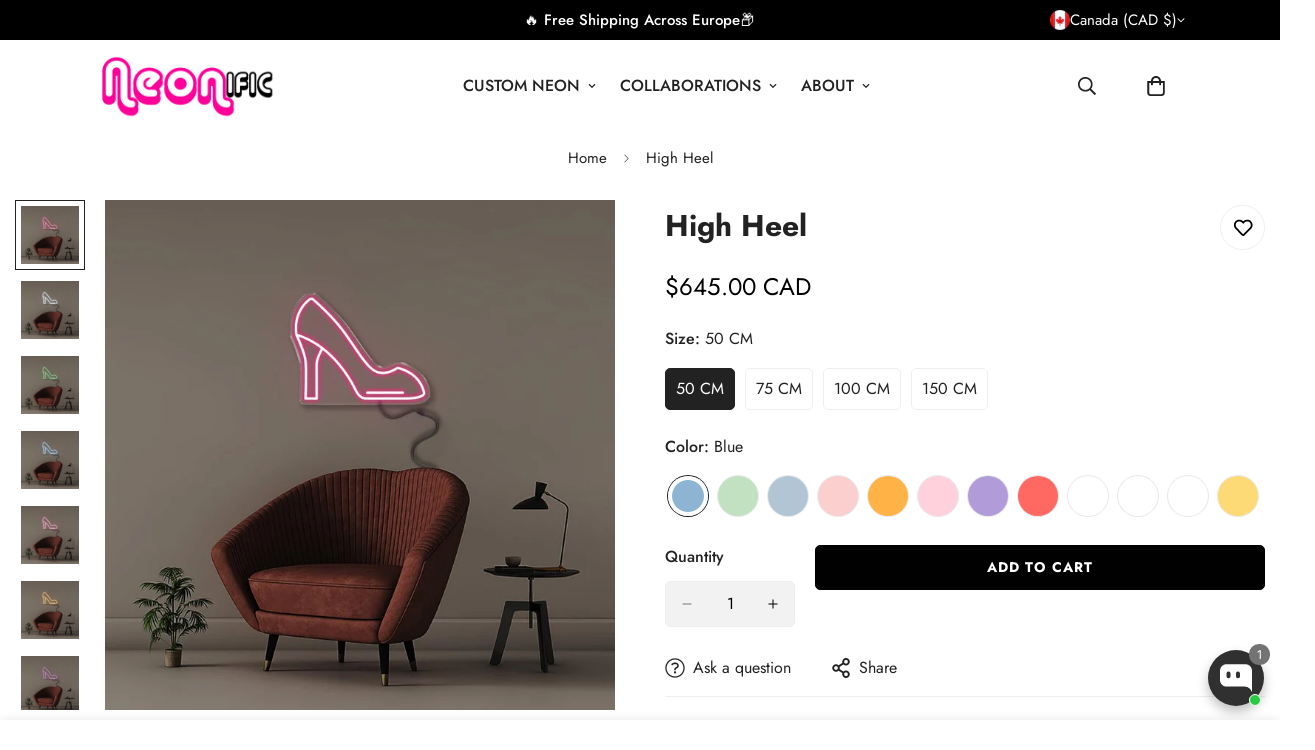

--- FILE ---
content_type: text/html; charset=utf-8
request_url: https://neonific.eu/products/neon-heels
body_size: 105964
content:

<!doctype html>
<html
  class="no-js  m:overflow-hidden"
  lang="en"
  data-template="product"
  
>
  <head>
    <meta charset="utf-8">
    <meta http-equiv="X-UA-Compatible" content="IE=edge">
    <meta name="viewport" content="width=device-width, initial-scale=1, maximum-scale=1.0, user-scalable=0">
    <meta name="theme-color" content="">
    <link rel="canonical" href="https://neonific.eu/products/neon-heels">
    <link rel="preconnect" href="https://fonts.shopifycdn.com" crossorigin>
    <link rel="preconnect" href="https://cdn.shopify.com" crossorigin><link rel="shortcut icon" type="image/png" href="//neonific.eu/cdn/shop/files/Neonific_Favicon.jpg?crop=center&height=32&v=1758226947&width=32"><title>High Heel| LED Neon Sign| Neonific &ndash; Neonific.eu</title><meta name="description" content="Elevate your space with our High Heel LED neon sign. Crafted with precision, this eye-catching sign radiates elegance and glamour. Perfect for any room or event."><meta property="og:site_name" content="Neonific.eu">
<meta property="og:url" content="https://neonific.eu/products/neon-heels">
<meta property="og:title" content="High Heel| LED Neon Sign| Neonific">
<meta property="og:type" content="product">
<meta property="og:description" content="Elevate your space with our High Heel LED neon sign. Crafted with precision, this eye-catching sign radiates elegance and glamour. Perfect for any room or event."><meta property="og:image" content="http://neonific.eu/cdn/shop/files/neon-heels_pink.jpg?v=1750277569">
<meta property="og:image:secure_url" content="https://neonific.eu/cdn/shop/files/neon-heels_pink.jpg?v=1750277569">
<meta property="og:image:width" content="1024">
<meta property="og:image:height" content="1024"><meta property="og:price:amount" content="645.00">
<meta property="og:price:currency" content="CAD"><meta name="twitter:card" content="summary_large_image">
<meta name="twitter:title" content="High Heel| LED Neon Sign| Neonific">
<meta name="twitter:description" content="Elevate your space with our High Heel LED neon sign. Crafted with precision, this eye-catching sign radiates elegance and glamour. Perfect for any room or event.">

<style>
  @font-face {  font-family: M-Heading-Font;  font-weight:300;  src: url(https://cdn.shopify.com/s/files/1/0561/2742/2636/files/Jost-Light.ttf?v=1618297125);  font-display: swap;}@font-face {  font-family: M-Heading-Font;  font-weight:400;  src: url(https://cdn.shopify.com/s/files/1/0561/2742/2636/files/Jost-Regular.ttf?v=1618297125);  font-display: swap;}@font-face {  font-family: M-Heading-Font;  font-weight:500;  src: url(https://cdn.shopify.com/s/files/1/0561/2742/2636/files/Jost-Medium.ttf?v=1618297125);  font-display: swap;}@font-face {  font-family: M-Heading-Font;  font-weight:600;  src: url(https://cdn.shopify.com/s/files/1/0561/2742/2636/files/Jost-SemiBold.ttf?v=1618297125);  font-display: swap;}@font-face {  font-family: M-Heading-Font;  font-weight:700;  src: url(https://cdn.shopify.com/s/files/1/0561/2742/2636/files/Jost-Bold.ttf?v=1618297125);  font-display: swap;}:root {  --font-stack-header: 'M-Heading-Font';  --font-weight-header: 700;}@font-face {  font-family: M-Body-Font;  font-weight:300;  src: url(https://cdn.shopify.com/s/files/1/0561/2742/2636/files/Jost-Light.ttf?v=1618297125);  font-display: swap;}@font-face {  font-family: M-Body-Font;  font-weight:400;  src: url(https://cdn.shopify.com/s/files/1/0561/2742/2636/files/Jost-Regular.ttf?v=1618297125);  font-display: swap;}@font-face {  font-family: M-Body-Font;  font-weight:500;  src: url(https://cdn.shopify.com/s/files/1/0561/2742/2636/files/Jost-Medium.ttf?v=1618297125);  font-display: swap;}@font-face {  font-family: M-Body-Font;  font-weight:600;  src: url(https://cdn.shopify.com/s/files/1/0561/2742/2636/files/Jost-SemiBold.ttf?v=1618297125);  font-display: swap;}@font-face {  font-family: M-Body-Font;  font-weight:700;  src: url(https://cdn.shopify.com/s/files/1/0561/2742/2636/files/Jost-Bold.ttf?v=1618297125);  font-display: swap;}:root {  --font-stack-body: 'M-Body-Font';  --font-weight-body: 400;;}
</style>
<style>
  html {
    font-size: calc(var(--font-base-size, 16) * 1px);
    -webkit-font-smoothing: antialiased;
    height: 100%;
    scroll-behavior: smooth;
  }
  body {
    margin: 0;
    font-family: var(--font-stack-body);
    font-weight: var(--font-weight-body);
    font-style: var(--font-style-body);
    color: rgb(var(--color-foreground));
    font-size: calc(var(--font-base-size, 16) * 1px);
    line-height: calc(var(--base-line-height) * 1px);
    background-color: rgb(var(--color-background));
    position: relative;
    min-height: 100%;
  }

  body,
  html {
    overflow-x: clip;
  }

  html.prevent-scroll,
  html.prevent-scroll body {
    height: auto;
    overflow: hidden !important;
  }

  html.prevent-scroll {
    padding-right: var(--m-scrollbar-width);
  }

  h1,
  h2,
  h3,
  h4,
  h5,
  h6 {
    font-family: var(--font-stack-header);
    font-weight: var(--font-weight-header);
    font-style: var(--font-style-header);
    color: rgb(var(--color-heading));
    line-height: normal;
    letter-spacing: var(--heading-letter-spacing);
  }
  h1,
  .h1 {
    font-size: calc(((var(--font-h1-mobile)) / (var(--font-base-size))) * 1rem);
    line-height: 1.278;
  }

  h2,
  .h2 {
    font-size: calc(((var(--font-h2-mobile)) / (var(--font-base-size))) * 1rem);
    line-height: 1.267;
  }

  h3,
  .h3 {
    font-size: calc(((var(--font-h3-mobile)) / (var(--font-base-size))) * 1rem);
    line-height: 1.36;
  }

  h4,
  .h4 {
    font-size: calc(((var(--font-h4-mobile)) / (var(--font-base-size))) * 1rem);
    line-height: 1.4;
  }

  h5,
  .h5 {
    font-size: calc(((var(--font-h5-mobile)) / (var(--font-base-size))) * 1rem);
    line-height: 1.5;
  }

  h6,
  .h6 {
    font-size: calc(((var(--font-h6-mobile)) / (var(--font-base-size))) * 1rem);
    line-height: 1.5;
  }

  @media only screen and (min-width: 768px) {
    .h1,
    h1 {
      font-size: calc(((var(--font-h1-tablet)) / (var(--font-base-size))) * 1rem);
      line-height: 1.238;
    }
    .h2,
    h2 {
      font-size: calc(((var(--font-h2-tablet)) / (var(--font-base-size))) * 1rem);
      line-height: 1.235;
    }
    h3,
    .h3 {
      font-size: calc(((var(--font-h3-tablet)) / (var(--font-base-size))) * 1rem);
      line-height: 1.36;
    }
    h4,
    .h4 {
      font-size: calc(((var(--font-h4-tablet)) / (var(--font-base-size))) * 1rem);
      line-height: 1.4;
    }
  }

  @media only screen and (min-width: 1280px) {
    .h1,
    h1 {
      font-size: calc(((var(--font-h1-desktop)) / (var(--font-base-size))) * 1rem);
      line-height: 1.167;
    }
    .h2,
    h2 {
      font-size: calc(((var(--font-h2-desktop)) / (var(--font-base-size))) * 1rem);
      line-height: 1.238;
    }
    h3,
    .h3 {
      font-size: calc(((var(--font-h3-desktop)) / (var(--font-base-size))) * 1rem);
      line-height: 1.278;
    }
    h4,
    .h4 {
      font-size: calc(((var(--font-h4-desktop)) / (var(--font-base-size))) * 1rem);
      line-height: 1.333;
    }
    h5,
    .h5 {
      font-size: calc(((var(--font-h5-desktop)) / (var(--font-base-size))) * 1rem);
    }
    h6,
    .h6 {
      font-size: calc(((var(--font-h6-desktop)) / (var(--font-base-size))) * 1rem);
    }
  }
  [style*='--aspect-ratio'] {
    position: relative;
    overflow: hidden;
  }
  [style*='--aspect-ratio']:before {
    display: block;
    width: 100%;
    content: '';
    height: 0px;
  }
  [style*='--aspect-ratio'] > *:first-child {
    top: 0;
    left: 0;
    right: 0;
    position: absolute !important;
    object-fit: cover;
    width: 100%;
    height: 100%;
  }
  [style*='--aspect-ratio']:before {
    padding-top: calc(100% / (0.0001 + var(--aspect-ratio, 16/9)));
  }
  @media (max-width: 767px) {
    [style*='--aspect-ratio']:before {
      padding-top: calc(100% / (0.0001 + var(--aspect-ratio-mobile, var(--aspect-ratio, 16/9))));
    }
  }
  .swiper-wrapper {
    display: flex;
  }
  .swiper-container:not(.swiper-container-initialized) .swiper-slide {
    width: calc(100% / var(--items, 1));
    flex: 0 0 auto;
  }
  @media (max-width: 1023px) {
    .swiper-container:not(.swiper-container-initialized) .swiper-slide {
      min-width: 40vw;
      flex: 0 0 auto;
    }
  }
  @media (max-width: 767px) {
    .swiper-container:not(.swiper-container-initialized) .swiper-slide {
      min-width: 66vw;
      flex: 0 0 auto;
    }
  }
</style>
<link href="//neonific.eu/cdn/shop/t/7/assets/main.css?v=112873091516746839711759245996" rel="stylesheet" type="text/css" media="all" />
<style data-shopify>
:root,.m-color-default {
      --color-background: 255,255,255;
      --color-background-secondary: 245,245,245;
  		
  	  --gradient-background: #ffffff;
  		
  		--color-foreground: 34,34,34;
  		--color-foreground-secondary: 102,102,102;
      --color-heading: 34,34,34;
  		--color-button: 0,0,0;
  		--color-button-text: 255,255,255;
  		--color-outline-button: 0,0,0;
      --color-button-hover: 34, 34, 34;
      --color-button-text-hover: 255, 255, 255;
  		--color-border: 238,238,238;
  		--color-price-sale: 232,78,78;
  		--color-price-regular: 0,0,0;
  		--color-form-field: 242,242,242;
  		--color-form-field-text: 0,0,0;
  		--color-tooltip: 34,34,34;
  		--color-tooltip-text: 255,255,255;
  	}
  
.m-color-dark {
      --color-background: 0,0,0;
      --color-background-secondary: 245,245,245;
  		
  	  --gradient-background: #000000;
  		
  		--color-foreground: 255,255,255;
  		--color-foreground-secondary: 201,201,201;
      --color-heading: 255,255,255;
  		--color-button: 255,255,255;
  		--color-button-text: 34,34,34;
  		--color-outline-button: 255,255,255;
      --color-button-hover: 255, 255, 255;
      --color-button-text-hover: 34, 34, 34;
  		--color-border: 75,75,75;
  		--color-price-sale: 232,78,78;
  		--color-price-regular: 255,255,255;
  		--color-form-field: 255,255,255;
  		--color-form-field-text: 34,34,34;
  		--color-tooltip: 255,255,255;
  		--color-tooltip-text: 34,34,34;
  	}
  
.m-color-footer {
      --color-background: 243,243,243;
      --color-background-secondary: 245,245,245;
  		
  	  --gradient-background: #f3f3f3;
  		
  		--color-foreground: 0,0,0;
  		--color-foreground-secondary: 102,102,102;
      --color-heading: 34,34,34;
  		--color-button: 34,34,34;
  		--color-button-text: 255,255,255;
  		--color-outline-button: 34,34,34;
      --color-button-hover: 34, 34, 34;
      --color-button-text-hover: 255, 255, 255;
  		--color-border: 222,222,222;
  		--color-price-sale: 232,78,78;
  		--color-price-regular: 0,0,0;
  		--color-form-field: 255,255,255;
  		--color-form-field-text: 0,0,0;
  		--color-tooltip: 34,34,34;
  		--color-tooltip-text: 255,255,255;
  	}
  
.m-color-badge-hot {
      --color-background: 154,132,200;
      --color-background-secondary: 245,245,245;
  		
  	  --gradient-background: #9a84c8;
  		
  		--color-foreground: 255,255,255;
  		--color-foreground-secondary: 255,255,255;
      --color-heading: 255,255,255;
  		--color-button: 255,255,255;
  		--color-button-text: 34,34,34;
  		--color-outline-button: 255,255,255;
      --color-button-hover: 255, 255, 255;
      --color-button-text-hover: 34, 34, 34;
  		--color-border: 222,222,222;
  		--color-price-sale: 255,255,255;
  		--color-price-regular: 255,255,255;
  		--color-form-field: 255,255,255;
  		--color-form-field-text: 0,0,0;
  		--color-tooltip: 255,255,255;
  		--color-tooltip-text: 34,34,34;
  	}
  
.m-color-badge-new {
      --color-background: 152,216,202;
      --color-background-secondary: 245,245,245;
  		
  	  --gradient-background: #98d8ca;
  		
  		--color-foreground: 255,255,255;
  		--color-foreground-secondary: 255,255,255;
      --color-heading: 255,255,255;
  		--color-button: 255,255,255;
  		--color-button-text: 34,34,34;
  		--color-outline-button: 255,255,255;
      --color-button-hover: 255, 255, 255;
      --color-button-text-hover: 34, 34, 34;
  		--color-border: 222,222,222;
  		--color-price-sale: 255,255,255;
  		--color-price-regular: 255,255,255;
  		--color-form-field: 255,255,255;
  		--color-form-field-text: 0,0,0;
  		--color-tooltip: 255,255,255;
  		--color-tooltip-text: 34,34,34;
  	}
  
.m-color-badge-sale {
      --color-background: 218,63,63;
      --color-background-secondary: 245,245,245;
  		
  	  --gradient-background: #da3f3f;
  		
  		--color-foreground: 255,255,255;
  		--color-foreground-secondary: 255,255,255;
      --color-heading: 255,255,255;
  		--color-button: 255,255,255;
  		--color-button-text: 34,34,34;
  		--color-outline-button: 255,255,255;
      --color-button-hover: 255, 255, 255;
      --color-button-text-hover: 34, 34, 34;
  		--color-border: 222,222,222;
  		--color-price-sale: 255,255,255;
  		--color-price-regular: 255,255,255;
  		--color-form-field: 255,255,255;
  		--color-form-field-text: 0,0,0;
  		--color-tooltip: 255,255,255;
  		--color-tooltip-text: 34,34,34;
  	}
  
.m-color-scheme-a7ba9968-0ea0-42a0-be2b-f74e88dc2144 {
      --color-background: 245,241,237;
      --color-background-secondary: 245,245,245;
  		
  	  --gradient-background: #f5f1ed;
  		
  		--color-foreground: 34,34,34;
  		--color-foreground-secondary: 102,102,102;
      --color-heading: 34,34,34;
  		--color-button: 0,0,0;
  		--color-button-text: 255,255,255;
  		--color-outline-button: 0,0,0;
      --color-button-hover: 34, 34, 34;
      --color-button-text-hover: 255, 255, 255;
  		--color-border: 238,238,238;
  		--color-price-sale: 232,78,78;
  		--color-price-regular: 0,0,0;
  		--color-form-field: 242,242,242;
  		--color-form-field-text: 0,0,0;
  		--color-tooltip: 34,34,34;
  		--color-tooltip-text: 255,255,255;
  	}
  
  .m-color-default, .m-color-dark, .m-color-footer, .m-color-badge-hot, .m-color-badge-new, .m-color-badge-sale, .m-color-scheme-a7ba9968-0ea0-42a0-be2b-f74e88dc2144 {
  	color: rgb(var(--color-foreground));
  	background-color: rgb(var(--color-background));
  }:root {     /* ANIMATIONS */  	--m-duration-short: .1s;     --m-duration-default: .25s;     --m-duration-long: .5s;     --m-duration-image: .65s;     --m-duration-animate: 1s;     --m-animation-duration: 600ms;     --m-animation-fade-in-up: m-fade-in-up var(--m-animation-duration) cubic-bezier(0, 0, 0.3, 1) forwards;     --m-animation-fade-in-left: m-fade-in-left var(--m-animation-duration) cubic-bezier(0, 0, 0.3, 1) forwards;     --m-animation-fade-in-right: m-fade-in-right var(--m-animation-duration) cubic-bezier(0, 0, 0.3, 1) forwards;     --m-animation-fade-in-left-rtl: m-fade-in-left-rtl var(--m-animation-duration) cubic-bezier(0, 0, 0.3, 1) forwards;     --m-animation-fade-in-right-rtl: m-fade-in-right-rtl var(--m-animation-duration) cubic-bezier(0, 0, 0.3, 1) forwards;     --m-animation-fade-in: m-fade-in calc(var(--m-animation-duration) * 2) cubic-bezier(0, 0, 0.3, 1);     --m-animation-zoom-fade: m-zoom-fade var(--m-animation-duration) ease forwards;  	/* BODY */  	--base-line-height: 28;   /* INPUTS */   --inputs-border-width: 1px;  	--inputs-radius: 5px;  	/* BUTTON */  	--btn-letter-spacing: 1px;  	--btn-border-radius: 5px;  	--btn-border-width: 1px;  	--btn-line-height: 23px;  	  	--btn-text-transform: uppercase;  	  	/* COUNT BUBBLE */  	--color-cart-wishlist-count: #ffffff;  	--bg-cart-wishlist-count: #000000;  	/* OVERLAY */  	--color-image-overlay: #000000;  	--opacity-image-overlay: 0.2;  	/* Notification */  	--color-success: 58,135,53;  	--color-warning: 210,134,26;    --color-error: 218, 63, 63;    --color-error-bg: #fbeaea;    --color-warning-bg: #faecd7;    --color-success-bg: #d1eccf;  	/* CUSTOM COLOR */  	--text-black: 0,0,0;  	--text-white: 255,255,255;  	--bg-black: 0,0,0;  	--bg-white: 255,255,255;  	--rounded-full: 9999px;  	--bg-card-placeholder: rgba(243,243,243,1);  	--arrow-select-box: url(//neonific.eu/cdn/shop/t/7/assets/ar-down.svg?v=92728264558441377851759245997);  	/* FONT SIZES */  	--font-base-size: 16;  	--font-btn-size: 14px;  	--font-btn-weight: 700;  	--font-h1-desktop: 60;  	--font-h1-tablet: 42;  	--font-h1-mobile: 36;  	--font-h2-desktop: 42;  	--font-h2-tablet: 33;  	--font-h2-mobile: 29;  	--font-h3-desktop: 35;  	--font-h3-tablet: 28;  	--font-h3-mobile: 24;  	--font-h4-desktop: 24;  	--font-h4-tablet: 19;  	--font-h4-mobile: 19;  	--font-h5-desktop: 18;  	--font-h5-mobile: 16;  	--font-h6-desktop: 16;  	--font-h6-mobile: 16;  	--heading-letter-spacing: 0px;   --arrow-down-url: url(//neonific.eu/cdn/shop/t/7/assets/arrow-down.svg?v=157552497485556416461759245996);   --arrow-down-white-url: url(//neonific.eu/cdn/shop/t/7/assets/arrow-down-white.svg?v=70535736727834135531759245997);   --product-title-line-clamp: unset;  	--spacing-sections-desktop: 0px;   --spacing-sections-laptop: 0px;   --spacing-sections-tablet: 0px;   --spacing-sections-mobile: 0px;  	/* LAYOUT */  	--container-width: 1280px;   --fluid-container-width: 1620px;   --fluid-container-offset: 95px;   /* CORNER RADIUS */   --blocks-radius: 0px;   --medium-blocks-radius: 0px;   --pcard-radius: 0px;  }
</style><link rel="stylesheet" href="//neonific.eu/cdn/shop/t/7/assets/cart.css?v=9189454619990308861759245997" media="print" onload="this.media='all'">
<noscript><link href="//neonific.eu/cdn/shop/t/7/assets/cart.css?v=9189454619990308861759245997" rel="stylesheet" type="text/css" media="all" /></noscript><link href="//neonific.eu/cdn/shop/t/7/assets/vendor.css?v=78734522753772538311759245998" rel="stylesheet" type="text/css" media="all" /><link rel="stylesheet" href="//neonific.eu/cdn/shop/t/7/assets/custom-style.css?v=68377333970908838601759245996" media="print" onload="this.media='all'">
<link rel="stylesheet" href="//neonific.eu/cdn/shop/t/7/assets/custom.css?v=105997007003712207781759246034" media="print" onload="this.media='all'">
<noscript><link href="//neonific.eu/cdn/shop/t/7/assets/custom-style.css?v=68377333970908838601759245996" rel="stylesheet" type="text/css" media="all" /></noscript>
<noscript><link href="//neonific.eu/cdn/shop/t/7/assets/custom.css?v=105997007003712207781759246034" rel="stylesheet" type="text/css" media="all" /></noscript><style data-shopify>.m-header__desktop .m-header__search {  margin-right: 20px;}.m-product-card__title .m-product-card__name,.m-custom-newsletters form button {  font-weight: 700;  letter-spacing: 0.5px;}.m-section__subheading,.m-richtext__subtitle {  font-size: 12px;  font-weight: 600;  margin-bottom: 12px;  line-height: 17px;  letter-spacing: 1px;}.m-richtext__title,.m-section__heading,.m-custom-newsletters .m-newsletter-section__heading {  letter-spacing: 2px;}.m-custom-brand {  border-top: 1px solid #eee;}.m-header__desktop .m-search-form--full {  border-radius: 18px;}.m-custom-slideshow .m-slide__subtitle {  font-weight: 700;  letter-spacing: 1px;}.m-custom-slideshow .m-slide__title {  letter-spacing: 5px;}.m-custom-blog-post .m-article-card__date {  font-weight: 500;}@media (min-width: 1280px) {  .m-custom-content-section .m-custom-content__block-text .m-richtext__title,  .m-custom-newsletters .m-newsletter-section__heading {    font-size: 36px;  }}@media (min-width: 1920px) {  .m-custom-slideshow .m-slide__subtitle {    font-size: 20px;  }  .m-custom-slideshow .m-slide__title {    font-size: 100px;    line-height: 145px;  }}@media (max-width: 767px) {    .m-custom-featured-collection .m-section__header {    text-align: center;  }  .m-custom-brand {    display: none;  }  .m-footer .m-footer--block-title {    font-size: 14px;  }  .m-custom-instagram .m-section-py {    padding-top: 48px;    padding-bottom: 48px;  }}
</style>


<script src="//neonific.eu/cdn/shop/t/7/assets/product-list.js?v=133975944838759569291759245996" defer="defer"></script>
<script src="//neonific.eu/cdn/shop/t/7/assets/vendor.js?v=119957582363934401191759245996" defer="defer"></script>
    <script src="//neonific.eu/cdn/shop/t/7/assets/theme-global.js?v=89657562916315813401759245998" defer="defer"></script><script src="//neonific.eu/cdn/shop/t/7/assets/animations.js?v=155369821993258477171759245997" defer="defer"></script><script>window.performance && window.performance.mark && window.performance.mark('shopify.content_for_header.start');</script><meta name="google-site-verification" content="frsXhdyqvpL2GRwmUI2ct3IqlvR4d9ZdzyWUXsViS7g">
<meta name="facebook-domain-verification" content="iqqwlay912nmon48dubay114hxun3u">
<meta id="shopify-digital-wallet" name="shopify-digital-wallet" content="/68665114763/digital_wallets/dialog">
<meta name="shopify-checkout-api-token" content="8fd350fcda7054ae7d1a27010901a183">
<meta id="in-context-paypal-metadata" data-shop-id="68665114763" data-venmo-supported="false" data-environment="production" data-locale="en_US" data-paypal-v4="true" data-currency="CAD">
<link rel="alternate" hreflang="x-default" href="https://neonific.eu/products/neon-heels">
<link rel="alternate" hreflang="en" href="https://neonific.eu/products/neon-heels">
<link rel="alternate" hreflang="pt" href="https://neonific.eu/pt/products/neon-heels">
<link rel="alternate" type="application/json+oembed" href="https://neonific.eu/products/neon-heels.oembed">
<script async="async" src="/checkouts/internal/preloads.js?locale=en-CA"></script>
<link rel="preconnect" href="https://shop.app" crossorigin="anonymous">
<script async="async" src="https://shop.app/checkouts/internal/preloads.js?locale=en-CA&shop_id=68665114763" crossorigin="anonymous"></script>
<script id="apple-pay-shop-capabilities" type="application/json">{"shopId":68665114763,"countryCode":"CA","currencyCode":"CAD","merchantCapabilities":["supports3DS"],"merchantId":"gid:\/\/shopify\/Shop\/68665114763","merchantName":"Neonific.eu","requiredBillingContactFields":["postalAddress","email","phone"],"requiredShippingContactFields":["postalAddress","email","phone"],"shippingType":"shipping","supportedNetworks":["visa","masterCard","amex","discover","jcb"],"total":{"type":"pending","label":"Neonific.eu","amount":"1.00"},"shopifyPaymentsEnabled":true,"supportsSubscriptions":true}</script>
<script id="shopify-features" type="application/json">{"accessToken":"8fd350fcda7054ae7d1a27010901a183","betas":["rich-media-storefront-analytics"],"domain":"neonific.eu","predictiveSearch":true,"shopId":68665114763,"locale":"en"}</script>
<script>var Shopify = Shopify || {};
Shopify.shop = "ny000f-tf.myshopify.com";
Shopify.locale = "en";
Shopify.currency = {"active":"CAD","rate":"1.61625"};
Shopify.country = "CA";
Shopify.theme = {"name":"Neonific_5.8","id":144455925899,"schema_name":"Minimog - OS 2.0","schema_version":"5.8.0","theme_store_id":null,"role":"main"};
Shopify.theme.handle = "null";
Shopify.theme.style = {"id":null,"handle":null};
Shopify.cdnHost = "neonific.eu/cdn";
Shopify.routes = Shopify.routes || {};
Shopify.routes.root = "/";</script>
<script type="module">!function(o){(o.Shopify=o.Shopify||{}).modules=!0}(window);</script>
<script>!function(o){function n(){var o=[];function n(){o.push(Array.prototype.slice.apply(arguments))}return n.q=o,n}var t=o.Shopify=o.Shopify||{};t.loadFeatures=n(),t.autoloadFeatures=n()}(window);</script>
<script>
  window.ShopifyPay = window.ShopifyPay || {};
  window.ShopifyPay.apiHost = "shop.app\/pay";
  window.ShopifyPay.redirectState = null;
</script>
<script id="shop-js-analytics" type="application/json">{"pageType":"product"}</script>
<script defer="defer" async type="module" src="//neonific.eu/cdn/shopifycloud/shop-js/modules/v2/client.init-shop-cart-sync_BT-GjEfc.en.esm.js"></script>
<script defer="defer" async type="module" src="//neonific.eu/cdn/shopifycloud/shop-js/modules/v2/chunk.common_D58fp_Oc.esm.js"></script>
<script defer="defer" async type="module" src="//neonific.eu/cdn/shopifycloud/shop-js/modules/v2/chunk.modal_xMitdFEc.esm.js"></script>
<script type="module">
  await import("//neonific.eu/cdn/shopifycloud/shop-js/modules/v2/client.init-shop-cart-sync_BT-GjEfc.en.esm.js");
await import("//neonific.eu/cdn/shopifycloud/shop-js/modules/v2/chunk.common_D58fp_Oc.esm.js");
await import("//neonific.eu/cdn/shopifycloud/shop-js/modules/v2/chunk.modal_xMitdFEc.esm.js");

  window.Shopify.SignInWithShop?.initShopCartSync?.({"fedCMEnabled":true,"windoidEnabled":true});

</script>
<script defer="defer" async type="module" src="//neonific.eu/cdn/shopifycloud/shop-js/modules/v2/client.payment-terms_Ci9AEqFq.en.esm.js"></script>
<script defer="defer" async type="module" src="//neonific.eu/cdn/shopifycloud/shop-js/modules/v2/chunk.common_D58fp_Oc.esm.js"></script>
<script defer="defer" async type="module" src="//neonific.eu/cdn/shopifycloud/shop-js/modules/v2/chunk.modal_xMitdFEc.esm.js"></script>
<script type="module">
  await import("//neonific.eu/cdn/shopifycloud/shop-js/modules/v2/client.payment-terms_Ci9AEqFq.en.esm.js");
await import("//neonific.eu/cdn/shopifycloud/shop-js/modules/v2/chunk.common_D58fp_Oc.esm.js");
await import("//neonific.eu/cdn/shopifycloud/shop-js/modules/v2/chunk.modal_xMitdFEc.esm.js");

  
</script>
<script>
  window.Shopify = window.Shopify || {};
  if (!window.Shopify.featureAssets) window.Shopify.featureAssets = {};
  window.Shopify.featureAssets['shop-js'] = {"shop-cart-sync":["modules/v2/client.shop-cart-sync_DZOKe7Ll.en.esm.js","modules/v2/chunk.common_D58fp_Oc.esm.js","modules/v2/chunk.modal_xMitdFEc.esm.js"],"init-fed-cm":["modules/v2/client.init-fed-cm_B6oLuCjv.en.esm.js","modules/v2/chunk.common_D58fp_Oc.esm.js","modules/v2/chunk.modal_xMitdFEc.esm.js"],"shop-cash-offers":["modules/v2/client.shop-cash-offers_D2sdYoxE.en.esm.js","modules/v2/chunk.common_D58fp_Oc.esm.js","modules/v2/chunk.modal_xMitdFEc.esm.js"],"shop-login-button":["modules/v2/client.shop-login-button_QeVjl5Y3.en.esm.js","modules/v2/chunk.common_D58fp_Oc.esm.js","modules/v2/chunk.modal_xMitdFEc.esm.js"],"pay-button":["modules/v2/client.pay-button_DXTOsIq6.en.esm.js","modules/v2/chunk.common_D58fp_Oc.esm.js","modules/v2/chunk.modal_xMitdFEc.esm.js"],"shop-button":["modules/v2/client.shop-button_DQZHx9pm.en.esm.js","modules/v2/chunk.common_D58fp_Oc.esm.js","modules/v2/chunk.modal_xMitdFEc.esm.js"],"avatar":["modules/v2/client.avatar_BTnouDA3.en.esm.js"],"init-windoid":["modules/v2/client.init-windoid_CR1B-cfM.en.esm.js","modules/v2/chunk.common_D58fp_Oc.esm.js","modules/v2/chunk.modal_xMitdFEc.esm.js"],"init-shop-for-new-customer-accounts":["modules/v2/client.init-shop-for-new-customer-accounts_C_vY_xzh.en.esm.js","modules/v2/client.shop-login-button_QeVjl5Y3.en.esm.js","modules/v2/chunk.common_D58fp_Oc.esm.js","modules/v2/chunk.modal_xMitdFEc.esm.js"],"init-shop-email-lookup-coordinator":["modules/v2/client.init-shop-email-lookup-coordinator_BI7n9ZSv.en.esm.js","modules/v2/chunk.common_D58fp_Oc.esm.js","modules/v2/chunk.modal_xMitdFEc.esm.js"],"init-shop-cart-sync":["modules/v2/client.init-shop-cart-sync_BT-GjEfc.en.esm.js","modules/v2/chunk.common_D58fp_Oc.esm.js","modules/v2/chunk.modal_xMitdFEc.esm.js"],"shop-toast-manager":["modules/v2/client.shop-toast-manager_DiYdP3xc.en.esm.js","modules/v2/chunk.common_D58fp_Oc.esm.js","modules/v2/chunk.modal_xMitdFEc.esm.js"],"init-customer-accounts":["modules/v2/client.init-customer-accounts_D9ZNqS-Q.en.esm.js","modules/v2/client.shop-login-button_QeVjl5Y3.en.esm.js","modules/v2/chunk.common_D58fp_Oc.esm.js","modules/v2/chunk.modal_xMitdFEc.esm.js"],"init-customer-accounts-sign-up":["modules/v2/client.init-customer-accounts-sign-up_iGw4briv.en.esm.js","modules/v2/client.shop-login-button_QeVjl5Y3.en.esm.js","modules/v2/chunk.common_D58fp_Oc.esm.js","modules/v2/chunk.modal_xMitdFEc.esm.js"],"shop-follow-button":["modules/v2/client.shop-follow-button_CqMgW2wH.en.esm.js","modules/v2/chunk.common_D58fp_Oc.esm.js","modules/v2/chunk.modal_xMitdFEc.esm.js"],"checkout-modal":["modules/v2/client.checkout-modal_xHeaAweL.en.esm.js","modules/v2/chunk.common_D58fp_Oc.esm.js","modules/v2/chunk.modal_xMitdFEc.esm.js"],"shop-login":["modules/v2/client.shop-login_D91U-Q7h.en.esm.js","modules/v2/chunk.common_D58fp_Oc.esm.js","modules/v2/chunk.modal_xMitdFEc.esm.js"],"lead-capture":["modules/v2/client.lead-capture_BJmE1dJe.en.esm.js","modules/v2/chunk.common_D58fp_Oc.esm.js","modules/v2/chunk.modal_xMitdFEc.esm.js"],"payment-terms":["modules/v2/client.payment-terms_Ci9AEqFq.en.esm.js","modules/v2/chunk.common_D58fp_Oc.esm.js","modules/v2/chunk.modal_xMitdFEc.esm.js"]};
</script>
<script>(function() {
  var isLoaded = false;
  function asyncLoad() {
    if (isLoaded) return;
    isLoaded = true;
    var urls = ["https:\/\/api-na1.hubapi.com\/scriptloader\/v1\/6393587.js?shop=ny000f-tf.myshopify.com","\/\/cdn.shopify.com\/proxy\/94431d20613f3de62b1558c91132e17b964595b412b5e7d21d4291f0b290a0c5\/d1639lhkj5l89m.cloudfront.net\/js\/storefront\/uppromote.js?shop=ny000f-tf.myshopify.com\u0026sp-cache-control=cHVibGljLCBtYXgtYWdlPTkwMA","https:\/\/omnisnippet1.com\/platforms\/shopify.js?source=scriptTag\u0026v=2025-11-03T19\u0026shop=ny000f-tf.myshopify.com","https:\/\/ecommplugins-scripts.trustpilot.com\/v2.1\/js\/header.min.js?settings=eyJrZXkiOiJCbUJ4bFVMSlE2ODNMVlA0IiwicyI6Im5vbmUifQ==\u0026shop=ny000f-tf.myshopify.com","https:\/\/ecommplugins-scripts.trustpilot.com\/v2.1\/js\/success.min.js?settings=eyJrZXkiOiJCbUJ4bFVMSlE2ODNMVlA0IiwicyI6Im5vbmUiLCJ0IjpbIm9yZGVycy9mdWxmaWxsZWQiXSwidiI6IiIsImEiOiJTcXVhcmUifQ==\u0026shop=ny000f-tf.myshopify.com","https:\/\/ecommplugins-trustboxsettings.trustpilot.com\/ny000f-tf.myshopify.com.js?settings=1767030386264\u0026shop=ny000f-tf.myshopify.com"];
    for (var i = 0; i < urls.length; i++) {
      var s = document.createElement('script');
      s.type = 'text/javascript';
      s.async = true;
      s.src = urls[i];
      var x = document.getElementsByTagName('script')[0];
      x.parentNode.insertBefore(s, x);
    }
  };
  if(window.attachEvent) {
    window.attachEvent('onload', asyncLoad);
  } else {
    window.addEventListener('load', asyncLoad, false);
  }
})();</script>
<script id="__st">var __st={"a":68665114763,"offset":-18000,"reqid":"eb153485-ce52-424b-be5b-89946a00c37f-1769049609","pageurl":"neonific.eu\/products\/neon-heels","u":"2c7f97efaf11","p":"product","rtyp":"product","rid":7839193596043};</script>
<script>window.ShopifyPaypalV4VisibilityTracking = true;</script>
<script id="captcha-bootstrap">!function(){'use strict';const t='contact',e='account',n='new_comment',o=[[t,t],['blogs',n],['comments',n],[t,'customer']],c=[[e,'customer_login'],[e,'guest_login'],[e,'recover_customer_password'],[e,'create_customer']],r=t=>t.map((([t,e])=>`form[action*='/${t}']:not([data-nocaptcha='true']) input[name='form_type'][value='${e}']`)).join(','),a=t=>()=>t?[...document.querySelectorAll(t)].map((t=>t.form)):[];function s(){const t=[...o],e=r(t);return a(e)}const i='password',u='form_key',d=['recaptcha-v3-token','g-recaptcha-response','h-captcha-response',i],f=()=>{try{return window.sessionStorage}catch{return}},m='__shopify_v',_=t=>t.elements[u];function p(t,e,n=!1){try{const o=window.sessionStorage,c=JSON.parse(o.getItem(e)),{data:r}=function(t){const{data:e,action:n}=t;return t[m]||n?{data:e,action:n}:{data:t,action:n}}(c);for(const[e,n]of Object.entries(r))t.elements[e]&&(t.elements[e].value=n);n&&o.removeItem(e)}catch(o){console.error('form repopulation failed',{error:o})}}const l='form_type',E='cptcha';function T(t){t.dataset[E]=!0}const w=window,h=w.document,L='Shopify',v='ce_forms',y='captcha';let A=!1;((t,e)=>{const n=(g='f06e6c50-85a8-45c8-87d0-21a2b65856fe',I='https://cdn.shopify.com/shopifycloud/storefront-forms-hcaptcha/ce_storefront_forms_captcha_hcaptcha.v1.5.2.iife.js',D={infoText:'Protected by hCaptcha',privacyText:'Privacy',termsText:'Terms'},(t,e,n)=>{const o=w[L][v],c=o.bindForm;if(c)return c(t,g,e,D).then(n);var r;o.q.push([[t,g,e,D],n]),r=I,A||(h.body.append(Object.assign(h.createElement('script'),{id:'captcha-provider',async:!0,src:r})),A=!0)});var g,I,D;w[L]=w[L]||{},w[L][v]=w[L][v]||{},w[L][v].q=[],w[L][y]=w[L][y]||{},w[L][y].protect=function(t,e){n(t,void 0,e),T(t)},Object.freeze(w[L][y]),function(t,e,n,w,h,L){const[v,y,A,g]=function(t,e,n){const i=e?o:[],u=t?c:[],d=[...i,...u],f=r(d),m=r(i),_=r(d.filter((([t,e])=>n.includes(e))));return[a(f),a(m),a(_),s()]}(w,h,L),I=t=>{const e=t.target;return e instanceof HTMLFormElement?e:e&&e.form},D=t=>v().includes(t);t.addEventListener('submit',(t=>{const e=I(t);if(!e)return;const n=D(e)&&!e.dataset.hcaptchaBound&&!e.dataset.recaptchaBound,o=_(e),c=g().includes(e)&&(!o||!o.value);(n||c)&&t.preventDefault(),c&&!n&&(function(t){try{if(!f())return;!function(t){const e=f();if(!e)return;const n=_(t);if(!n)return;const o=n.value;o&&e.removeItem(o)}(t);const e=Array.from(Array(32),(()=>Math.random().toString(36)[2])).join('');!function(t,e){_(t)||t.append(Object.assign(document.createElement('input'),{type:'hidden',name:u})),t.elements[u].value=e}(t,e),function(t,e){const n=f();if(!n)return;const o=[...t.querySelectorAll(`input[type='${i}']`)].map((({name:t})=>t)),c=[...d,...o],r={};for(const[a,s]of new FormData(t).entries())c.includes(a)||(r[a]=s);n.setItem(e,JSON.stringify({[m]:1,action:t.action,data:r}))}(t,e)}catch(e){console.error('failed to persist form',e)}}(e),e.submit())}));const S=(t,e)=>{t&&!t.dataset[E]&&(n(t,e.some((e=>e===t))),T(t))};for(const o of['focusin','change'])t.addEventListener(o,(t=>{const e=I(t);D(e)&&S(e,y())}));const B=e.get('form_key'),M=e.get(l),P=B&&M;t.addEventListener('DOMContentLoaded',(()=>{const t=y();if(P)for(const e of t)e.elements[l].value===M&&p(e,B);[...new Set([...A(),...v().filter((t=>'true'===t.dataset.shopifyCaptcha))])].forEach((e=>S(e,t)))}))}(h,new URLSearchParams(w.location.search),n,t,e,['guest_login'])})(!0,!0)}();</script>
<script integrity="sha256-4kQ18oKyAcykRKYeNunJcIwy7WH5gtpwJnB7kiuLZ1E=" data-source-attribution="shopify.loadfeatures" defer="defer" src="//neonific.eu/cdn/shopifycloud/storefront/assets/storefront/load_feature-a0a9edcb.js" crossorigin="anonymous"></script>
<script crossorigin="anonymous" defer="defer" src="//neonific.eu/cdn/shopifycloud/storefront/assets/shopify_pay/storefront-65b4c6d7.js?v=20250812"></script>
<script data-source-attribution="shopify.dynamic_checkout.dynamic.init">var Shopify=Shopify||{};Shopify.PaymentButton=Shopify.PaymentButton||{isStorefrontPortableWallets:!0,init:function(){window.Shopify.PaymentButton.init=function(){};var t=document.createElement("script");t.src="https://neonific.eu/cdn/shopifycloud/portable-wallets/latest/portable-wallets.en.js",t.type="module",document.head.appendChild(t)}};
</script>
<script data-source-attribution="shopify.dynamic_checkout.buyer_consent">
  function portableWalletsHideBuyerConsent(e){var t=document.getElementById("shopify-buyer-consent"),n=document.getElementById("shopify-subscription-policy-button");t&&n&&(t.classList.add("hidden"),t.setAttribute("aria-hidden","true"),n.removeEventListener("click",e))}function portableWalletsShowBuyerConsent(e){var t=document.getElementById("shopify-buyer-consent"),n=document.getElementById("shopify-subscription-policy-button");t&&n&&(t.classList.remove("hidden"),t.removeAttribute("aria-hidden"),n.addEventListener("click",e))}window.Shopify?.PaymentButton&&(window.Shopify.PaymentButton.hideBuyerConsent=portableWalletsHideBuyerConsent,window.Shopify.PaymentButton.showBuyerConsent=portableWalletsShowBuyerConsent);
</script>
<script data-source-attribution="shopify.dynamic_checkout.cart.bootstrap">document.addEventListener("DOMContentLoaded",(function(){function t(){return document.querySelector("shopify-accelerated-checkout-cart, shopify-accelerated-checkout")}if(t())Shopify.PaymentButton.init();else{new MutationObserver((function(e,n){t()&&(Shopify.PaymentButton.init(),n.disconnect())})).observe(document.body,{childList:!0,subtree:!0})}}));
</script>
<script id='scb4127' type='text/javascript' async='' src='https://neonific.eu/cdn/shopifycloud/privacy-banner/storefront-banner.js'></script><link id="shopify-accelerated-checkout-styles" rel="stylesheet" media="screen" href="https://neonific.eu/cdn/shopifycloud/portable-wallets/latest/accelerated-checkout-backwards-compat.css" crossorigin="anonymous">
<style id="shopify-accelerated-checkout-cart">
        #shopify-buyer-consent {
  margin-top: 1em;
  display: inline-block;
  width: 100%;
}

#shopify-buyer-consent.hidden {
  display: none;
}

#shopify-subscription-policy-button {
  background: none;
  border: none;
  padding: 0;
  text-decoration: underline;
  font-size: inherit;
  cursor: pointer;
}

#shopify-subscription-policy-button::before {
  box-shadow: none;
}

      </style>

<script>window.performance && window.performance.mark && window.performance.mark('shopify.content_for_header.end');</script>

    <script>
      document.documentElement.className = document.documentElement.className.replace('no-js', 'js');
      if (Shopify.designMode) {
        document.documentElement.classList.add('shopify-design-mode');
      }
    </script>
    <script>window.MinimogTheme = {};window.MinimogLibs = {};window.MinimogStrings = {  addToCart: "Add to cart",  soldOut: "Sold Out",  unavailable: "Unavailable",  inStock: "In Stock",  lowStock: 'Low stock',  inventoryQuantityHtml: '<span class="m-product-inventory__quantity">{{ quantity }}</span> In stock',  inventoryLowQuantityHtml: 'Only <span class="m-product-inventory__quantity">{{ quantity }}</span> left',  checkout: "Check out",  viewCart: "View Cart",  cartRemove: "Remove",  zipcodeValidate: "Zip code can\u0026#39;t be blank",  noShippingRate: "There are no shipping rates for your address.",  shippingRatesResult: "We found {{count}} shipping rate(s) for your address",  recommendTitle: "Recommendation for you",  shipping: "Shipping",  add: "Add",  itemAdded: "Product added to cart successfully",  requiredField: "Please fill all the required fields(*) before Add To Cart!",  hours: "hours",  mins: "mins",  outOfStock: "Out of stock",  sold: "Sold",  available: "Available",  preorder: "Pre-order",  sold_out_items_message: "The product is already sold out.",  unitPrice: "Unit price",  unitPriceSeparator: "per",  cartError: "There was an error while updating your cart. Please try again.",  quantityError: "Not enough items available. Only {{ quantity }} left.' }}",  duplicateDiscountError: `Translation missing: en.cart.general.discount_duplicate_error_message`,   applyDiscountError: `Translation missing: en.cart.general.discount_apply_error_message`,  selectVariant: "Please select a variant before adding the product to your cart.",  valideDateTimeDelivery: "Please choose the current or future time."};window.MinimogThemeStyles = {  product: "https://neonific.eu/cdn/shop/t/7/assets/product.css?v=125051813082444491211759245997"};window.MinimogThemeScripts = {  productModel: "https://neonific.eu/cdn/shop/t/7/assets/product-model.js?v=74883181231862109891759245998",  productMedia: "https://neonific.eu/cdn/shop/t/7/assets/product-media.js?v=162792397983317663931759245996",  variantsPicker: "https://neonific.eu/cdn/shop/t/7/assets/variant-picker.js?v=66761027898496351631759245997",  productInfo: "https://neonific.eu/cdn/shop/t/7/assets/product-info.js?v=164532907815921985711759245998"};window.MinimogSettings = {  design_mode: false,  requestPath: "\/products\/neon-heels",  template: "product",  templateName: "product",productHandle: "neon-heels",    productId: 7839193596043,currency_code: "EUR",  money_format: "${{amount}} CAD",  base_url: window.location.origin + Shopify.routes.root,  money_with_currency_format: "${{amount}} CAD",  theme: {    id: 144455925899,    name: "Neonific_5.8",    role: "main",    version: "5.8.0",    online_store_version: "2.0",    preview_url: "https://neonific.eu?preview_theme_id=144455925899",  },  shop_domain: "https:\/\/neonific.eu",  shop_locale: {    published: [{"shop_locale":{"locale":"en","enabled":true,"primary":true,"published":true}},{"shop_locale":{"locale":"pt-PT","enabled":true,"primary":false,"published":true}}],    current: "en",    primary: "en",  },  routes: {    root: "\/",    cart: "\/cart",    product_recommendations_url: "\/recommendations\/products",    cart_add_url: '/cart/add',    cart_change_url: '/cart/change',    cart_update_url: '/cart/update',    predictive_search_url: '/search/suggest',    search_url: '/search'  },  hide_unavailable_product_options: true,  pcard_image_ratio: "original",  cookie_consent_allow: "Allow cookies",  cookie_consent_message: "This website uses cookies to ensure you get the best experience on our website.",  cookie_consent_placement: "bottom",  cookie_consent_learnmore_link: "https:\/\/www.cookiesandyou.com\/",  cookie_consent_learnmore: "Learn more",  cookie_consent_theme: "black",  cookie_consent_decline: "Decline",  show_cookie_consent: false,  product_colors: "red: #FF6961,\nyellow: #FDDA76,\nblack: #000000,\nblack band: #000000,\nblue: #8DB4D2,\ngreen: #C1E1C1,\npurple: #B19CD9,\nsilver: #EEEEEF,\nwhite: #FFFFFF,\nbrown: #836953,\nlight brown: #B5651D,\ndark turquoise: #23cddc,\norange: #FFB347,\ntan: #E9D1BF,\nviolet: #B490B0,\npink: #FFD1DC,\ngrey: #E0E0E0,\nsky: #96BDC6,\npale leaf: #CCD4BF,\nlight blue: #b1c5d4,\ndark grey: #aca69f,\nbeige: #EBE6DB,\nbeige band: #EED9C4,\ndark blue: #063e66,\ncream: #FFFFCC,\nlight pink: #FBCFCD,\nmint: #bedce3,\ndark gray: #3A3B3C,\nrosy brown: #c4a287,\nlight grey:#D3D3D3,\ncopper: #B87333,\nrose gold: #ECC5C0,\nnight blue: #151B54,\ncoral: #FF7F50,\nlight purple: #C6AEC7",  use_ajax_atc: true,  discount_code_enable: true,  enable_cart_drawer: true,  pcard_show_lowest_prices: false,  date_now: "2026\/01\/21 21:40:00-0500 (EST)",  foxKitBaseUrl: "foxkit.app"};</script>

    
  <!-- BEGIN app block: shopify://apps/powerful-form-builder/blocks/app-embed/e4bcb1eb-35b2-42e6-bc37-bfe0e1542c9d --><script type="text/javascript" hs-ignore data-cookieconsent="ignore">
  var Globo = Globo || {};
  var globoFormbuilderRecaptchaInit = function(){};
  var globoFormbuilderHcaptchaInit = function(){};
  window.Globo.FormBuilder = window.Globo.FormBuilder || {};
  window.Globo.FormBuilder.shop = {"configuration":{"money_format":"€{{amount_with_comma_separator}}"},"pricing":{"features":{"bulkOrderForm":true,"cartForm":true,"fileUpload":100,"removeCopyright":true,"restrictedEmailDomains":true,"metrics":true}},"settings":{"copyright":"Powered by <a href=\"https://globosoftware.net\" target=\"_blank\">Globo</a> <a href=\"https://apps.shopify.com/form-builder-contact-form\" target=\"_blank\">Form</a>","hideWaterMark":false,"reCaptcha":{"recaptchaType":"v2","siteKey":false,"languageCode":"en"},"hCaptcha":{"siteKey":false},"scrollTop":false,"customCssCode":"","customCssEnabled":false,"additionalColumns":[]},"encryption_form_id":1,"url":"https://app.powerfulform.com/","CDN_URL":"https://dxo9oalx9qc1s.cloudfront.net","app_id":"1783207"};

  if(window.Globo.FormBuilder.shop.settings.customCssEnabled && window.Globo.FormBuilder.shop.settings.customCssCode){
    const customStyle = document.createElement('style');
    customStyle.type = 'text/css';
    customStyle.innerHTML = window.Globo.FormBuilder.shop.settings.customCssCode;
    document.head.appendChild(customStyle);
  }

  window.Globo.FormBuilder.forms = [];
    
      
      
      
      window.Globo.FormBuilder.forms[97315] = {"97315":{"elements":[{"id":"group-1","type":"group","label":"Page 1","description":"","elements":[{"id":"imageOptions-1","type":"imageOptions","label":{"en":"Style Preference","fr":"Style Preference"},"advancedOptions":[{"label":{"en":"LED Neon Sign","fr":"LE"},"value":"LED Neon Sign","description":"Option 1","image":"https:\/\/cdn.shopify.com\/s\/files\/1\/0288\/1958\/7132\/files\/g-form-77732-imageOptions-1-mckohsdg-Custom_Logo_LED_neon_The_Repair_Lab.jpg?v=1751383461"},{"label":{"en":"Back-Lit 3D Letters","fr":"Ba3D Channel Letters"},"value":"Back-Lit 3D Letters","description":"Option 2","image":"https:\/\/cdn.shopify.com\/s\/files\/1\/0686\/6511\/4763\/files\/g-form-97315-imageOptions-1-mckpyjl4-Back-lit_channel_letters-restaurant-store.jpg?v=1751385923"},{"label":{"en":"Front-Lit 3D Letters","fr":"Front-Lit 3D Letters"},"value":"Front-Lit 3D Letters","description":"Option 4","image":"https:\/\/cdn.shopify.com\/s\/files\/1\/0288\/1958\/7132\/files\/g-form-77732-imageOptions-1-mckonpqm-Front-lit_channel_letters_-_Alize_-_restaurant.jpg?v=1751383738"},{"label":{"en":"Blade Sign","fr":"Blade Sign"},"value":"Blade Sign","description":"Option 5","image":"https:\/\/cdn.shopify.com\/s\/files\/1\/0288\/1958\/7132\/files\/g-form-77732-imageOptions-1-mckox9ba-blade_sign_light_box.jpg?v=1751384183"},{"label":{"en":"Lightbox","fr":"Lightbo"},"value":"Lightbox","description":"Option 3","image":"https:\/\/cdn.shopify.com\/s\/files\/1\/0288\/1958\/7132\/files\/g-form-77732-imageOptions-1-mckp5o8m-Lightbox_Cabin_Sign.jpg?v=1751384576"},{"label":{"en":"Infinity Mirror","fr":"Infinity Mirror"},"value":"Infinity Mirror","description":"Option 6","image":"https:\/\/cdn.shopify.com\/s\/files\/1\/0288\/1958\/7132\/files\/g-form-77732-imageOptions-1-mckom9f7-Custom_Infinity_Mirror_4.jpg?v=1751383670"},{"label":{"en":"Back-Lit Logo","pt-PT":"Back-Li"},"value":"Back-Lit Logo","description":"Option 7","image":"https:\/\/cdn.shopify.com\/s\/files\/1\/0686\/6511\/4763\/files\/g-form-97315-imageOptions-1-mckpur1h-Back-lit_Business_Logo_LED_neon_sign_5.jpg?v=1751385746"}],"multiple":true,"hideLabel":false,"keepPositionLabel":false,"tooltip":false,"columnWidth":100,"displayType":"show","displayDisjunctive":false,"description":{"en":"Tell us what your style preference is or leave it open for us to give you recommendations. Multiple choices allowed.","fr":"Tell us what your style preference is or leave it open for us to give you recommendations. Multiple choices allowed."}},{"id":"file2-1","type":"file2","label":{"en":"🎨Upload designs or drawings (multiple files allowed)","fr":"🎨Téléchargez des conceptions ou des dessins (plusieurs fichiers autorisés)"},"button-text":{"fr":"Parcourir le fichier","en":"Browse file"},"placeholder":{"fr":"Choisissez un fichier ou faites-le glisser ici","en":"Choose file or drag here"},"hint":{"en":"Supported format: JPG, JPEG, PNG, GIF, SVG, PDF, AI","fr":"Formats pris en charge : JPG, JPEG, PNG, GIF, SVG, PDF, AI"},"allowed-multiple":true,"allowed-extensions":["jpg","jpeg","png","gif","svg","pdf","ai"],"description":"","hideLabel":false,"keepPositionLabel":false,"columnWidth":100,"displayDisjunctive":false,"required":false,"conditionalField":false},{"id":"radio-2","type":"radio","label":{"en":"☀️Placement","fr":"☀️Placement"},"options":[{"label":{"en":"Indoors","fr":" Intérieur"},"value":"Indoors"},{"label":{"en":"Outdoors","fr":"Extérieur"},"value":"Outdoors"}],"description":{"en":"Waterproofing required for outdoor signages","fr":""},"otherOptionLabel":"Other","otherOptionPlaceholder":"Enter other option","hideLabel":false,"keepPositionLabel":false,"inlineOption":50,"columnWidth":50,"displayDisjunctive":false,"required":false,"conditionalField":false},{"id":"text-2","type":"text","label":{"en":"Quantity","fr":"Quantity"},"placeholder":{"en":"1","fr":"1"},"description":{"en":"","fr":""},"limitCharacters":false,"characters":100,"hideLabel":false,"keepPositionLabel":false,"columnWidth":50,"displayType":"show","displayDisjunctive":false,"conditionalField":false},{"id":"checkbox-2","type":"checkbox","label":{"en":"📐Width - Multiple options possible","fr":"📐Largeur - Plusieurs options possibles"},"options":[{"label":{"en":"X-Small (12\"\/ 30cm)","fr":"Petit (12\"\/ 30cm)"},"value":"X-Small (12\"\/ 30cm)"},{"label":{"en":"Small (18\"\/ 46cm)","fr":"Option 6"},"value":"Small (18\"\/ 46cm)"},{"label":{"en":"Medium (24\"\/ 61cm)","fr":"Moyen (24\"\/ 61cm)"},"value":"Medium (24\"\/ 61cm)"},{"label":{"en":"Medium Plus (30\"\/ 76cm)","fr":"Grand (36\"\/ 91cm)"},"value":"Medium Plus (30\"\/ 76cm)"},{"label":{"en":"Large (36\"\/ 91cm)","fr":"Option 7"},"value":"Large (36\"\/ 91cm)"},{"label":{"en":"X-Large (42\"\/ 107cm)","fr":"Option 8"},"value":"X-Large (42\"\/ 107cm)"},{"label":{"en":"XX-Large (48\"\/ 122cm)","fr":"X-Large (48\"\/ 122cm)"},"value":"XX-Large (48\"\/ 122cm)"},{"label":{"en":"Gigantic (60\"\/ 152cm)","fr":"XX-Large (60\"\/ 152cm)"},"value":"Gigantic (60\"\/ 152cm)"}],"defaultOptions":"","otherOptionLabel":{"en":"Custom","fr":"Sur mesure"},"otherOptionPlaceholder":{"fr":"Saisir une autre option","en":"Enter other option"},"hideLabel":false,"keepPositionLabel":false,"inlineOption":33.33,"columnWidth":100,"displayType":"show","displayDisjunctive":false,"conditionalField":false,"required":false,"otherOption":true},{"id":"rangeSlider-1","type":"rangeSlider","label":{"en":"💵Budget","fr":"💵Budget"},"defaultValue":600,"sliderValue":["200","2000"],"stepValue":"100","description":{"en":"This will help us find options that work for you","fr":""},"hideLabel":false,"keepPositionLabel":false,"columnWidth":100,"displayType":"show","displayDisjunctive":false,"conditionalField":false,"prefix":{"en":"€","fr":"€"},"surfix":{"en":"","fr":""}},{"id":"name-1","type":"name","label":{"en":"First Name","fr":" Prénom"},"placeholder":{"en":"","fr":""},"description":"","limitCharacters":false,"characters":100,"hideLabel":false,"keepPositionLabel":false,"columnWidth":50,"displayType":"show","displayDisjunctive":false,"conditionalField":false,"required":true},{"id":"name-2","type":"name","label":{"en":"Last Name","fr":"Nom"},"placeholder":"","description":"","limitCharacters":false,"characters":100,"hideLabel":false,"keepPositionLabel":false,"columnWidth":50,"displayType":"show","displayDisjunctive":false,"conditionalField":false},{"id":"email-1","type":"email","label":{"en":"📧Email for returning the quote","fr":"📧Courriel"},"placeholder":{"en":"Email","fr":"Courriel"},"description":"","limitCharacters":false,"characters":100,"hideLabel":false,"keepPositionLabel":false,"columnWidth":100,"displayType":"show","displayDisjunctive":false,"conditionalField":false,"required":true},{"id":"text-1","type":"text","label":{"en":"Message to us","fr":"Message pour nous"},"placeholder":{"en":"e.g., requests, notes, comments, questions","fr":"e.g., demandes, notes, commentaires, etc."},"description":"","limitCharacters":false,"characters":100,"hideLabel":false,"keepPositionLabel":false,"columnWidth":100,"displayType":"show","displayDisjunctive":false,"conditionalField":false},{"id":"country-1","type":"country","label":{"en":"🌎Country","fr":"🌎Pays"},"placeholder":{"fr":"Veuillez sélectionner","en":"Please select"},"options":"Afghanistan\nAland Islands\nAlbania\nAlgeria\nAndorra\nAngola\nAnguilla\nAntigua And Barbuda\nArgentina\nArmenia\nAruba\nAustralia\nAustria\nAzerbaijan\nBahamas\nBahrain\nBangladesh\nBarbados\nBelarus\nBelgium\nBelize\nBenin\nBermuda\nBhutan\nBolivia\nBosnia And Herzegovina\nBotswana\nBouvet Island\nBrazil\nBritish Indian Ocean Territory\nVirgin Islands, British\nBrunei\nBulgaria\nBurkina Faso\nBurundi\nCambodia\nRepublic of Cameroon\nCanada\nCape Verde\nCaribbean Netherlands\nCayman Islands\nCentral African Republic\nChad\nChile\nChina\nChristmas Island\nCocos (Keeling) Islands\nColombia\nComoros\nCongo\nCongo, The Democratic Republic Of The\nCook Islands\nCosta Rica\nCroatia\nCuba\nCuraçao\nCyprus\nCzech Republic\nCôte d'Ivoire\nDenmark\nDjibouti\nDominica\nDominican Republic\nEcuador\nEgypt\nEl Salvador\nEquatorial Guinea\nEritrea\nEstonia\nEswatini\nEthiopia\nFalkland Islands (Malvinas)\nFaroe Islands\nFiji\nFinland\nFrance\nFrench Guiana\nFrench Polynesia\nFrench Southern Territories\nGabon\nGambia\nGeorgia\nGermany\nGhana\nGibraltar\nGreece\nGreenland\nGrenada\nGuadeloupe\nGuatemala\nGuernsey\nGuinea\nGuinea Bissau\nGuyana\nHaiti\nHeard Island And Mcdonald Islands\nHonduras\nHong Kong\nHungary\nIceland\nIndia\nIndonesia\nIran, Islamic Republic Of\nIraq\nIreland\nIsle Of Man\nIsrael\nItaly\nJamaica\nJapan\nJersey\nJordan\nKazakhstan\nKenya\nKiribati\nKosovo\nKuwait\nKyrgyzstan\nLao People's Democratic Republic\nLatvia\nLebanon\nLesotho\nLiberia\nLibyan Arab Jamahiriya\nLiechtenstein\nLithuania\nLuxembourg\nMacao\nMadagascar\nMalawi\nMalaysia\nMaldives\nMali\nMalta\nMartinique\nMauritania\nMauritius\nMayotte\nMexico\nMoldova, Republic of\nMonaco\nMongolia\nMontenegro\nMontserrat\nMorocco\nMozambique\nMyanmar\nNamibia\nNauru\nNepal\nNetherlands\nNetherlands Antilles\nNew Caledonia\nNew Zealand\nNicaragua\nNiger\nNigeria\nNiue\nNorfolk Island\nKorea, Democratic People's Republic Of\nNorth Macedonia\nNorway\nOman\nPakistan\nPalestinian Territory, Occupied\nPanama\nPapua New Guinea\nParaguay\nPeru\nPhilippines\nPitcairn\nPoland\nPortugal\nQatar\nReunion\nRomania\nRussia\nRwanda\nSamoa\nSan Marino\nSao Tome And Principe\nSaudi Arabia\nSenegal\nSerbia\nSeychelles\nSierra Leone\nSingapore\nSint Maarten\nSlovakia\nSlovenia\nSolomon Islands\nSomalia\nSouth Africa\nSouth Georgia And The South Sandwich Islands\nSouth Korea\nSouth Sudan\nSpain\nSri Lanka\nSaint Barthélemy\nSaint Helena\nSaint Kitts And Nevis\nSaint Lucia\nSaint Martin\nSaint Pierre And Miquelon\nSt. Vincent\nSudan\nSuriname\nSvalbard And Jan Mayen\nSweden\nSwitzerland\nSyria\nTaiwan\nTajikistan\nTanzania, United Republic Of\nThailand\nTimor Leste\nTogo\nTokelau\nTonga\nTrinidad and Tobago\nTunisia\nTurkey\nTurkmenistan\nTurks and Caicos Islands\nTuvalu\nUnited States Minor Outlying Islands\nUganda\nUkraine\nUnited Arab Emirates\nUnited Kingdom\nUnited States\nUruguay\nUzbekistan\nVanuatu\nHoly See (Vatican City State)\nVenezuela\nVietnam\nWallis And Futuna\nWestern Sahara\nYemen\nZambia\nZimbabwe","defaultOption":"","description":"","hideLabel":false,"keepPositionLabel":false,"columnWidth":50,"displayType":"show","displayDisjunctive":false,"conditionalField":false,"inputIcon":null},{"id":"phone-1","type":"phone","label":{"en":"📞Phone","fr":"📞Téléphone"},"placeholder":"","description":"","validatePhone":true,"onlyShowFlag":false,"defaultCountryCode":"auto","limitCharacters":false,"characters":100,"hideLabel":false,"keepPositionLabel":false,"columnWidth":50,"displayType":"show","displayDisjunctive":false,"conditionalField":false},{"id":"hidden-1","type":"hidden","label":{"en":"Page Url","fr":"Hidden"},"dataType":"fixed","fixedValue":"{{-page.href-}}","defaultValue":"","dynamicValue":[{"when":"","is":"","value":"","target":""}],"conditionalField":false},{"id":"hidden-2","type":"hidden","label":{"en":"UTM Medium","fr":"Hidden"},"dataType":"fixed","fixedValue":"{{-utm.medium-}}","defaultValue":"","dynamicValue":[{"when":"","is":"","value":"","target":""}],"conditionalField":false},{"id":"hidden-3","type":"hidden","label":{"en":"UTM Campaign","fr":"Hidden"},"dataType":"fixed","fixedValue":"{{-utm.campaign-}}","defaultValue":"","dynamicValue":[{"when":"","is":"","value":"","target":""}],"conditionalField":false},{"id":"hidden-4","type":"hidden","label":{"en":"UTM Source","fr":"Hidden"},"dataType":"fixed","fixedValue":"{{-utm.source-}}","defaultValue":"","dynamicValue":[{"when":"","is":"","value":"","target":""}],"conditionalField":false},{"id":"hidden-5","type":"hidden","label":{"en":"UTM Content","fr":"Hidden"},"dataType":"fixed","fixedValue":"{{-utm.content-}}","defaultValue":"","dynamicValue":[{"when":"","is":"","value":"","target":""}],"conditionalField":false},{"id":"hidden-6","type":"hidden","label":{"en":"UTM Term","fr":"Hidden"},"dataType":"fixed","fixedValue":"{{-utm.term-}}","defaultValue":"","dynamicValue":[{"when":"","is":"","value":"","target":""}],"conditionalField":false}]}],"errorMessage":{"required":"Please fill in field","minSelections":"Please choose at least {{ min_selections }} options","maxSelections":"Please choose at maximum of {{ max_selections }} options","exactlySelections":"Please choose exactly {{ exact_selections }} options","invalid":"Invalid","invalidName":"Invalid name","invalidEmail":"Invalid email","invalidURL":"Invalid url","invalidPhone":"Invalid phone","invalidNumber":"Invalid number","invalidPassword":"Invalid password","confirmPasswordNotMatch":"Confirmed password doesn't match","customerAlreadyExists":"Customer already exists","fileSizeLimit":"File size limit","fileNotAllowed":"File not allowed","requiredCaptcha":"Required captcha","requiredProducts":"Please select product","limitQuantity":"The number of products left in stock has been exceeded","shopifyInvalidPhone":"phone - Enter a valid phone number to use this delivery method","shopifyPhoneHasAlready":"phone - Phone has already been taken","shopifyInvalidProvice":"addresses.province - is not valid","otherError":"Something went wrong, please try again"},"appearance":{"layout":"default","width":"800","style":"classic_rounded","mainColor":"#EB1256","floatingIcon":"\u003csvg aria-hidden=\"true\" focusable=\"false\" data-prefix=\"far\" data-icon=\"envelope\" class=\"svg-inline--fa fa-envelope fa-w-16\" role=\"img\" xmlns=\"http:\/\/www.w3.org\/2000\/svg\" viewBox=\"0 0 512 512\"\u003e\u003cpath fill=\"currentColor\" d=\"M464 64H48C21.49 64 0 85.49 0 112v288c0 26.51 21.49 48 48 48h416c26.51 0 48-21.49 48-48V112c0-26.51-21.49-48-48-48zm0 48v40.805c-22.422 18.259-58.168 46.651-134.587 106.49-16.841 13.247-50.201 45.072-73.413 44.701-23.208.375-56.579-31.459-73.413-44.701C106.18 199.465 70.425 171.067 48 152.805V112h416zM48 400V214.398c22.914 18.251 55.409 43.862 104.938 82.646 21.857 17.205 60.134 55.186 103.062 54.955 42.717.231 80.509-37.199 103.053-54.947 49.528-38.783 82.032-64.401 104.947-82.653V400H48z\"\u003e\u003c\/path\u003e\u003c\/svg\u003e","floatingText":null,"displayOnAllPage":false,"formType":"normalForm","background":"color","backgroundColor":"#fff","descriptionColor":"#6c757d","headingColor":"#000","labelColor":"#000","optionColor":"#000","paragraphBackground":"#fff","paragraphColor":"#000","popup_trigger":{"after_scrolling":false,"after_timer":false,"on_exit_intent":false},"imageLayout":"none","colorScheme":{"solidButton":{"red":235,"green":18,"blue":86},"solidButtonLabel":{"red":255,"green":255,"blue":255},"text":{"red":0,"green":0,"blue":0},"outlineButton":{"red":235,"green":18,"blue":86},"background":{"red":255,"green":255,"blue":255}}},"afterSubmit":{"fpxTrackerName":"","gaEventName":"globo_form_submit","gaEventCategory":"Form Builder by Globo","gaEventAction":"Submit","gaEventLabel":"Request for Quote_Canada","action":"clearForm","title":"Thanks for getting in touch!","message":"\u003cp\u003eWe appreciate you contacting us. One of our colleagues will get back in touch with you soon!\u003c\/p\u003e\u003cp\u003e\u003cbr\u003e\u003c\/p\u003e\u003cp\u003eHave a great day!\u003c\/p\u003e","redirectUrl":{"en":"https:\/\/neonific.eu\/pages\/thank-you","pt-PT":"https:\/\/neonific.eu\/pages\/thank-you"},"enableGa":true,"enableFpx":true},"footer":{"description":null,"previousText":"Previous","nextText":"Next","submitText":{"en":"Get a quote","fr":"Submit"},"submitAlignment":"left","resetButton":false},"header":{"active":false,"title":{"en":"Request a Quote","fr":"Order Form"},"description":{"en":"\u003cp\u003e\u003cspan style=\"color: rgb(191, 16, 106);\"\u003eIf you're looking for text-based designs, try our \u003c\/span\u003e\u003ca href=\"https:\/\/neonific.ca\/products\/custom-neon-signs\" rel=\"noopener noreferrer\" target=\"_blank\" style=\"color: rgb(186, 21, 172); background-color: transparent;\"\u003ecustomizer\u003c\/a\u003e\u003cspan style=\"color: rgb(191, 16, 106);\"\u003e for instant results.\u003c\/span\u003e\u003c\/p\u003e","fr":"\u003cp\u003eComplete the form below to request a personalized order.\u003c\/p\u003e"},"headerAlignment":"left"},"isStepByStepForm":true,"publish":{"requiredLogin":false,"requiredLoginMessage":"Please \u003ca href='\/account\/login' title='login'\u003elogin\u003c\/a\u003e to continue"},"reCaptcha":{"enable":false},"html":"\n\u003cdiv class=\"globo-form default-form globo-form-id-97315 \" data-locale=\"en\" \u003e\n\n\u003cstyle\u003e\n\n\n    :root .globo-form-app[data-id=\"97315\"]{\n        \n        --gfb-color-solidButton: 235,18,86;\n        --gfb-color-solidButtonColor: rgb(var(--gfb-color-solidButton));\n        --gfb-color-solidButtonLabel: 255,255,255;\n        --gfb-color-solidButtonLabelColor: rgb(var(--gfb-color-solidButtonLabel));\n        --gfb-color-text: 0,0,0;\n        --gfb-color-textColor: rgb(var(--gfb-color-text));\n        --gfb-color-outlineButton: 235,18,86;\n        --gfb-color-outlineButtonColor: rgb(var(--gfb-color-outlineButton));\n        --gfb-color-background: 255,255,255;\n        --gfb-color-backgroundColor: rgb(var(--gfb-color-background));\n        \n        --gfb-main-color: #EB1256;\n        --gfb-primary-color: var(--gfb-color-solidButtonColor, var(--gfb-main-color));\n        --gfb-primary-text-color: var(--gfb-color-solidButtonLabelColor, #FFF);\n        --gfb-form-width: 800px;\n        --gfb-font-family: inherit;\n        --gfb-font-style: inherit;\n        --gfb--image: 40%;\n        --gfb-image-ratio-draft: var(--gfb--image);\n        --gfb-image-ratio: var(--gfb-image-ratio-draft);\n        \n        --gfb-bg-temp-color: #FFF;\n        --gfb-bg-position: ;\n        \n            --gfb-bg-temp-color: #fff;\n        \n        --gfb-bg-color: var(--gfb-color-backgroundColor, var(--gfb-bg-temp-color));\n        \n    }\n    \n.globo-form-id-97315 .globo-form-app{\n    max-width: 800px;\n    width: -webkit-fill-available;\n    \n    background-color: var(--gfb-bg-color);\n    \n    \n}\n\n.globo-form-id-97315 .globo-form-app .globo-heading{\n    color: var(--gfb-color-textColor, #000)\n}\n\n\n.globo-form-id-97315 .globo-form-app .header {\n    text-align:left;\n}\n\n\n.globo-form-id-97315 .globo-form-app .globo-description,\n.globo-form-id-97315 .globo-form-app .header .globo-description{\n    --gfb-color-description: rgba(var(--gfb-color-text), 0.8);\n    color: var(--gfb-color-description, #6c757d);\n}\n.globo-form-id-97315 .globo-form-app .globo-label,\n.globo-form-id-97315 .globo-form-app .globo-form-control label.globo-label,\n.globo-form-id-97315 .globo-form-app .globo-form-control label.globo-label span.label-content{\n    color: var(--gfb-color-textColor, #000);\n    text-align: left;\n}\n.globo-form-id-97315 .globo-form-app .globo-label.globo-position-label{\n    height: 20px !important;\n}\n.globo-form-id-97315 .globo-form-app .globo-form-control .help-text.globo-description,\n.globo-form-id-97315 .globo-form-app .globo-form-control span.globo-description{\n    --gfb-color-description: rgba(var(--gfb-color-text), 0.8);\n    color: var(--gfb-color-description, #6c757d);\n}\n.globo-form-id-97315 .globo-form-app .globo-form-control .checkbox-wrapper .globo-option,\n.globo-form-id-97315 .globo-form-app .globo-form-control .radio-wrapper .globo-option\n{\n    color: var(--gfb-color-textColor, #000);\n}\n.globo-form-id-97315 .globo-form-app .footer,\n.globo-form-id-97315 .globo-form-app .gfb__footer{\n    text-align:left;\n}\n.globo-form-id-97315 .globo-form-app .footer button,\n.globo-form-id-97315 .globo-form-app .gfb__footer button{\n    border:1px solid var(--gfb-primary-color);\n    \n}\n.globo-form-id-97315 .globo-form-app .footer button.submit,\n.globo-form-id-97315 .globo-form-app .gfb__footer button.submit\n.globo-form-id-97315 .globo-form-app .footer button.checkout,\n.globo-form-id-97315 .globo-form-app .gfb__footer button.checkout,\n.globo-form-id-97315 .globo-form-app .footer button.action.loading .spinner,\n.globo-form-id-97315 .globo-form-app .gfb__footer button.action.loading .spinner{\n    background-color: var(--gfb-primary-color);\n    color : #ffffff;\n}\n.globo-form-id-97315 .globo-form-app .globo-form-control .star-rating\u003efieldset:not(:checked)\u003elabel:before {\n    content: url('data:image\/svg+xml; utf8, \u003csvg aria-hidden=\"true\" focusable=\"false\" data-prefix=\"far\" data-icon=\"star\" class=\"svg-inline--fa fa-star fa-w-18\" role=\"img\" xmlns=\"http:\/\/www.w3.org\/2000\/svg\" viewBox=\"0 0 576 512\"\u003e\u003cpath fill=\"%23EB1256\" d=\"M528.1 171.5L382 150.2 316.7 17.8c-11.7-23.6-45.6-23.9-57.4 0L194 150.2 47.9 171.5c-26.2 3.8-36.7 36.1-17.7 54.6l105.7 103-25 145.5c-4.5 26.3 23.2 46 46.4 33.7L288 439.6l130.7 68.7c23.2 12.2 50.9-7.4 46.4-33.7l-25-145.5 105.7-103c19-18.5 8.5-50.8-17.7-54.6zM388.6 312.3l23.7 138.4L288 385.4l-124.3 65.3 23.7-138.4-100.6-98 139-20.2 62.2-126 62.2 126 139 20.2-100.6 98z\"\u003e\u003c\/path\u003e\u003c\/svg\u003e');\n}\n.globo-form-id-97315 .globo-form-app .globo-form-control .star-rating\u003efieldset\u003einput:checked ~ label:before {\n    content: url('data:image\/svg+xml; utf8, \u003csvg aria-hidden=\"true\" focusable=\"false\" data-prefix=\"fas\" data-icon=\"star\" class=\"svg-inline--fa fa-star fa-w-18\" role=\"img\" xmlns=\"http:\/\/www.w3.org\/2000\/svg\" viewBox=\"0 0 576 512\"\u003e\u003cpath fill=\"%23EB1256\" d=\"M259.3 17.8L194 150.2 47.9 171.5c-26.2 3.8-36.7 36.1-17.7 54.6l105.7 103-25 145.5c-4.5 26.3 23.2 46 46.4 33.7L288 439.6l130.7 68.7c23.2 12.2 50.9-7.4 46.4-33.7l-25-145.5 105.7-103c19-18.5 8.5-50.8-17.7-54.6L382 150.2 316.7 17.8c-11.7-23.6-45.6-23.9-57.4 0z\"\u003e\u003c\/path\u003e\u003c\/svg\u003e');\n}\n.globo-form-id-97315 .globo-form-app .globo-form-control .star-rating\u003efieldset:not(:checked)\u003elabel:hover:before,\n.globo-form-id-97315 .globo-form-app .globo-form-control .star-rating\u003efieldset:not(:checked)\u003elabel:hover ~ label:before{\n    content : url('data:image\/svg+xml; utf8, \u003csvg aria-hidden=\"true\" focusable=\"false\" data-prefix=\"fas\" data-icon=\"star\" class=\"svg-inline--fa fa-star fa-w-18\" role=\"img\" xmlns=\"http:\/\/www.w3.org\/2000\/svg\" viewBox=\"0 0 576 512\"\u003e\u003cpath fill=\"%23EB1256\" d=\"M259.3 17.8L194 150.2 47.9 171.5c-26.2 3.8-36.7 36.1-17.7 54.6l105.7 103-25 145.5c-4.5 26.3 23.2 46 46.4 33.7L288 439.6l130.7 68.7c23.2 12.2 50.9-7.4 46.4-33.7l-25-145.5 105.7-103c19-18.5 8.5-50.8-17.7-54.6L382 150.2 316.7 17.8c-11.7-23.6-45.6-23.9-57.4 0z\"\u003e\u003c\/path\u003e\u003c\/svg\u003e')\n}\n.globo-form-id-97315 .globo-form-app .globo-form-control .checkbox-wrapper .checkbox-input:checked ~ .checkbox-label:before {\n    border-color: var(--gfb-primary-color);\n    box-shadow: 0 4px 6px rgba(50,50,93,0.11), 0 1px 3px rgba(0,0,0,0.08);\n    background-color: var(--gfb-primary-color);\n}\n.globo-form-id-97315 .globo-form-app .step.-completed .step__number,\n.globo-form-id-97315 .globo-form-app .line.-progress,\n.globo-form-id-97315 .globo-form-app .line.-start{\n    background-color: var(--gfb-primary-color);\n}\n.globo-form-id-97315 .globo-form-app .checkmark__check,\n.globo-form-id-97315 .globo-form-app .checkmark__circle{\n    stroke: var(--gfb-primary-color);\n}\n.globo-form-id-97315 .floating-button{\n    background-color: var(--gfb-primary-color);\n}\n.globo-form-id-97315 .globo-form-app .globo-form-control .checkbox-wrapper .checkbox-input ~ .checkbox-label:before,\n.globo-form-app .globo-form-control .radio-wrapper .radio-input ~ .radio-label:after{\n    border-color : var(--gfb-primary-color);\n}\n.globo-form-id-97315 .flatpickr-day.selected, \n.globo-form-id-97315 .flatpickr-day.startRange, \n.globo-form-id-97315 .flatpickr-day.endRange, \n.globo-form-id-97315 .flatpickr-day.selected.inRange, \n.globo-form-id-97315 .flatpickr-day.startRange.inRange, \n.globo-form-id-97315 .flatpickr-day.endRange.inRange, \n.globo-form-id-97315 .flatpickr-day.selected:focus, \n.globo-form-id-97315 .flatpickr-day.startRange:focus, \n.globo-form-id-97315 .flatpickr-day.endRange:focus, \n.globo-form-id-97315 .flatpickr-day.selected:hover, \n.globo-form-id-97315 .flatpickr-day.startRange:hover, \n.globo-form-id-97315 .flatpickr-day.endRange:hover, \n.globo-form-id-97315 .flatpickr-day.selected.prevMonthDay, \n.globo-form-id-97315 .flatpickr-day.startRange.prevMonthDay, \n.globo-form-id-97315 .flatpickr-day.endRange.prevMonthDay, \n.globo-form-id-97315 .flatpickr-day.selected.nextMonthDay, \n.globo-form-id-97315 .flatpickr-day.startRange.nextMonthDay, \n.globo-form-id-97315 .flatpickr-day.endRange.nextMonthDay {\n    background: var(--gfb-primary-color);\n    border-color: var(--gfb-primary-color);\n}\n.globo-form-id-97315 .globo-paragraph {\n    background: #fff;\n    color: var(--gfb-color-textColor, #000);\n    width: 100%!important;\n}\n\n[dir=\"rtl\"] .globo-form-app .header .title,\n[dir=\"rtl\"] .globo-form-app .header .description,\n[dir=\"rtl\"] .globo-form-id-97315 .globo-form-app .globo-heading,\n[dir=\"rtl\"] .globo-form-id-97315 .globo-form-app .globo-label,\n[dir=\"rtl\"] .globo-form-id-97315 .globo-form-app .globo-form-control label.globo-label,\n[dir=\"rtl\"] .globo-form-id-97315 .globo-form-app .globo-form-control label.globo-label span.label-content{\n    text-align: right;\n}\n\n[dir=\"rtl\"] .globo-form-app .line {\n    left: unset;\n    right: 50%;\n}\n\n[dir=\"rtl\"] .globo-form-id-97315 .globo-form-app .line.-start {\n    left: unset;    \n    right: 0%;\n}\n\n\u003c\/style\u003e\n\n\n\n\n\u003cdiv class=\"globo-form-app default-layout gfb-style-classic_rounded  gfb-font-size-medium\" data-id=97315\u003e\n    \n    \u003cdiv class=\"header dismiss hidden\" onclick=\"Globo.FormBuilder.closeModalForm(this)\"\u003e\n        \u003csvg width=20 height=20 viewBox=\"0 0 20 20\" class=\"\" focusable=\"false\" aria-hidden=\"true\"\u003e\u003cpath d=\"M11.414 10l4.293-4.293a.999.999 0 1 0-1.414-1.414L10 8.586 5.707 4.293a.999.999 0 1 0-1.414 1.414L8.586 10l-4.293 4.293a.999.999 0 1 0 1.414 1.414L10 11.414l4.293 4.293a.997.997 0 0 0 1.414 0 .999.999 0 0 0 0-1.414L11.414 10z\" fill-rule=\"evenodd\"\u003e\u003c\/path\u003e\u003c\/svg\u003e\n    \u003c\/div\u003e\n    \u003cform class=\"g-container\" novalidate action=\"https:\/\/app.powerfulform.com\/api\/front\/form\/97315\/send\" method=\"POST\" enctype=\"multipart\/form-data\" data-id=97315\u003e\n        \n            \n        \n        \n            \u003cdiv class=\"globo-formbuilder-wizard\" data-id=97315\u003e\n                \u003cdiv class=\"wizard__content\"\u003e\n                    \u003cheader class=\"wizard__header\"\u003e\n                        \u003cdiv class=\"wizard__steps\"\u003e\n                        \u003cnav class=\"steps hidden\"\u003e\n                            \n                            \n                                \n                            \n                            \n                                \n                                \n                                \n                                \n                                \u003cdiv class=\"step last \" data-element-id=\"group-1\"  data-step=\"0\" \u003e\n                                    \u003cdiv class=\"step__content\"\u003e\n                                        \u003cp class=\"step__number\"\u003e\u003c\/p\u003e\n                                        \u003csvg class=\"checkmark\" xmlns=\"http:\/\/www.w3.org\/2000\/svg\" width=52 height=52 viewBox=\"0 0 52 52\"\u003e\n                                            \u003ccircle class=\"checkmark__circle\" cx=\"26\" cy=\"26\" r=\"25\" fill=\"none\"\/\u003e\n                                            \u003cpath class=\"checkmark__check\" fill=\"none\" d=\"M14.1 27.2l7.1 7.2 16.7-16.8\"\/\u003e\n                                        \u003c\/svg\u003e\n                                        \u003cdiv class=\"lines\"\u003e\n                                            \n                                                \u003cdiv class=\"line -start\"\u003e\u003c\/div\u003e\n                                            \n                                            \u003cdiv class=\"line -background\"\u003e\n                                            \u003c\/div\u003e\n                                            \u003cdiv class=\"line -progress\"\u003e\n                                            \u003c\/div\u003e\n                                        \u003c\/div\u003e  \n                                    \u003c\/div\u003e\n                                \u003c\/div\u003e\n                            \n                        \u003c\/nav\u003e\n                        \u003c\/div\u003e\n                    \u003c\/header\u003e\n                    \u003cdiv class=\"panels\"\u003e\n                        \n                        \n                        \n                        \n                        \u003cdiv class=\"panel \" data-element-id=\"group-1\" data-id=97315  data-step=\"0\" style=\"padding-top:0\"\u003e\n                            \n                                \n                                    \n\n\n\n\n\n\n\n\n\n\n\n\n\n\n\n    \n\n\n\n\n\n\n\n\n\n\n\n\n\n\u003cdiv class=\"globo-form-control layout-1-column \"  data-type='imageOptions' data-default-value=\"\"\u003e\n    \u003clabel tabindex=\"0\" class=\"classic_rounded-label globo-label \" data-label=\"Style Preference\"\u003e\u003cspan class=\"label-content\" data-label=\"Style Preference\"\u003eStyle Preference\u003c\/span\u003e\u003cspan\u003e\u003c\/span\u003e\u003c\/label\u003e\n    \n    \u003cdiv class=\"globo-form-input\"\u003e\n        \u003cdiv class=\"gfb__image-option__list\"\u003e\n            \n                \u003clabel class=\"gfb__image-option__wrapper\" for=\"97315-imageOptions-1-0\" \u003e\n                    \u003cdiv class=\"gfb__image-option__thumb\" \u003e\n                        \n                            \u003cimg loading=\"lazy\" src=\"https:\/\/cdn.shopify.com\/s\/files\/1\/0288\/1958\/7132\/files\/g-form-77732-imageOptions-1-mckohsdg-Custom_Logo_LED_neon_The_Repair_Lab.jpg?v=1751383461\u0026width=300\" alt=\"[object Object]\" \/\u003e\n                        \n                    \u003c\/div\u003e\n                    \u003cdiv class=\"gfb__image-option__label\"\u003e\n                        \u003cdiv class=\"checkbox-wrapper \"\u003e\n                            \u003cinput class=\"checkbox-input\"  id=\"97315-imageOptions-1-0\" type=\"checkbox\" data-type=\"checkbox\" name=\"imageOptions-1[]\"  value=\"LED Neon Sign\" \u003e\n                            \u003cdiv tabindex=\"0\" aria-label=\"LED Neon Sign\" class=\"checkbox-label globo-option\"\u003eLED Neon Sign\u003c\/div\u003e\n                        \u003c\/div\u003e\n                    \u003c\/div\u003e\n\n                    \n                \u003c\/label\u003e\n            \n                \u003clabel class=\"gfb__image-option__wrapper\" for=\"97315-imageOptions-1-1\" \u003e\n                    \u003cdiv class=\"gfb__image-option__thumb\" \u003e\n                        \n                            \u003cimg loading=\"lazy\" src=\"https:\/\/cdn.shopify.com\/s\/files\/1\/0686\/6511\/4763\/files\/g-form-97315-imageOptions-1-mckpyjl4-Back-lit_channel_letters-restaurant-store.jpg?v=1751385923\u0026width=300\" alt=\"[object Object]\" \/\u003e\n                        \n                    \u003c\/div\u003e\n                    \u003cdiv class=\"gfb__image-option__label\"\u003e\n                        \u003cdiv class=\"checkbox-wrapper \"\u003e\n                            \u003cinput class=\"checkbox-input\"  id=\"97315-imageOptions-1-1\" type=\"checkbox\" data-type=\"checkbox\" name=\"imageOptions-1[]\"  value=\"Back-Lit 3D Letters\" \u003e\n                            \u003cdiv tabindex=\"0\" aria-label=\"Back-Lit 3D Letters\" class=\"checkbox-label globo-option\"\u003eBack-Lit 3D Letters\u003c\/div\u003e\n                        \u003c\/div\u003e\n                    \u003c\/div\u003e\n\n                    \n                \u003c\/label\u003e\n            \n                \u003clabel class=\"gfb__image-option__wrapper\" for=\"97315-imageOptions-1-2\" \u003e\n                    \u003cdiv class=\"gfb__image-option__thumb\" \u003e\n                        \n                            \u003cimg loading=\"lazy\" src=\"https:\/\/cdn.shopify.com\/s\/files\/1\/0288\/1958\/7132\/files\/g-form-77732-imageOptions-1-mckonpqm-Front-lit_channel_letters_-_Alize_-_restaurant.jpg?v=1751383738\u0026width=300\" alt=\"[object Object]\" \/\u003e\n                        \n                    \u003c\/div\u003e\n                    \u003cdiv class=\"gfb__image-option__label\"\u003e\n                        \u003cdiv class=\"checkbox-wrapper \"\u003e\n                            \u003cinput class=\"checkbox-input\"  id=\"97315-imageOptions-1-2\" type=\"checkbox\" data-type=\"checkbox\" name=\"imageOptions-1[]\"  value=\"Front-Lit 3D Letters\" \u003e\n                            \u003cdiv tabindex=\"0\" aria-label=\"Front-Lit 3D Letters\" class=\"checkbox-label globo-option\"\u003eFront-Lit 3D Letters\u003c\/div\u003e\n                        \u003c\/div\u003e\n                    \u003c\/div\u003e\n\n                    \n                \u003c\/label\u003e\n            \n                \u003clabel class=\"gfb__image-option__wrapper\" for=\"97315-imageOptions-1-3\" \u003e\n                    \u003cdiv class=\"gfb__image-option__thumb\" \u003e\n                        \n                            \u003cimg loading=\"lazy\" src=\"https:\/\/cdn.shopify.com\/s\/files\/1\/0288\/1958\/7132\/files\/g-form-77732-imageOptions-1-mckox9ba-blade_sign_light_box.jpg?v=1751384183\u0026width=300\" alt=\"[object Object]\" \/\u003e\n                        \n                    \u003c\/div\u003e\n                    \u003cdiv class=\"gfb__image-option__label\"\u003e\n                        \u003cdiv class=\"checkbox-wrapper \"\u003e\n                            \u003cinput class=\"checkbox-input\"  id=\"97315-imageOptions-1-3\" type=\"checkbox\" data-type=\"checkbox\" name=\"imageOptions-1[]\"  value=\"Blade Sign\" \u003e\n                            \u003cdiv tabindex=\"0\" aria-label=\"Blade Sign\" class=\"checkbox-label globo-option\"\u003eBlade Sign\u003c\/div\u003e\n                        \u003c\/div\u003e\n                    \u003c\/div\u003e\n\n                    \n                \u003c\/label\u003e\n            \n                \u003clabel class=\"gfb__image-option__wrapper\" for=\"97315-imageOptions-1-4\" \u003e\n                    \u003cdiv class=\"gfb__image-option__thumb\" \u003e\n                        \n                            \u003cimg loading=\"lazy\" src=\"https:\/\/cdn.shopify.com\/s\/files\/1\/0288\/1958\/7132\/files\/g-form-77732-imageOptions-1-mckp5o8m-Lightbox_Cabin_Sign.jpg?v=1751384576\u0026width=300\" alt=\"[object Object]\" \/\u003e\n                        \n                    \u003c\/div\u003e\n                    \u003cdiv class=\"gfb__image-option__label\"\u003e\n                        \u003cdiv class=\"checkbox-wrapper \"\u003e\n                            \u003cinput class=\"checkbox-input\"  id=\"97315-imageOptions-1-4\" type=\"checkbox\" data-type=\"checkbox\" name=\"imageOptions-1[]\"  value=\"Lightbox\" \u003e\n                            \u003cdiv tabindex=\"0\" aria-label=\"Lightbox\" class=\"checkbox-label globo-option\"\u003eLightbox\u003c\/div\u003e\n                        \u003c\/div\u003e\n                    \u003c\/div\u003e\n\n                    \n                \u003c\/label\u003e\n            \n                \u003clabel class=\"gfb__image-option__wrapper\" for=\"97315-imageOptions-1-5\" \u003e\n                    \u003cdiv class=\"gfb__image-option__thumb\" \u003e\n                        \n                            \u003cimg loading=\"lazy\" src=\"https:\/\/cdn.shopify.com\/s\/files\/1\/0288\/1958\/7132\/files\/g-form-77732-imageOptions-1-mckom9f7-Custom_Infinity_Mirror_4.jpg?v=1751383670\u0026width=300\" alt=\"[object Object]\" \/\u003e\n                        \n                    \u003c\/div\u003e\n                    \u003cdiv class=\"gfb__image-option__label\"\u003e\n                        \u003cdiv class=\"checkbox-wrapper \"\u003e\n                            \u003cinput class=\"checkbox-input\"  id=\"97315-imageOptions-1-5\" type=\"checkbox\" data-type=\"checkbox\" name=\"imageOptions-1[]\"  value=\"Infinity Mirror\" \u003e\n                            \u003cdiv tabindex=\"0\" aria-label=\"Infinity Mirror\" class=\"checkbox-label globo-option\"\u003eInfinity Mirror\u003c\/div\u003e\n                        \u003c\/div\u003e\n                    \u003c\/div\u003e\n\n                    \n                \u003c\/label\u003e\n            \n                \u003clabel class=\"gfb__image-option__wrapper\" for=\"97315-imageOptions-1-6\" \u003e\n                    \u003cdiv class=\"gfb__image-option__thumb\" \u003e\n                        \n                            \u003cimg loading=\"lazy\" src=\"https:\/\/cdn.shopify.com\/s\/files\/1\/0686\/6511\/4763\/files\/g-form-97315-imageOptions-1-mckpur1h-Back-lit_Business_Logo_LED_neon_sign_5.jpg?v=1751385746\u0026width=300\" alt=\"[object Object]\" \/\u003e\n                        \n                    \u003c\/div\u003e\n                    \u003cdiv class=\"gfb__image-option__label\"\u003e\n                        \u003cdiv class=\"checkbox-wrapper \"\u003e\n                            \u003cinput class=\"checkbox-input\"  id=\"97315-imageOptions-1-6\" type=\"checkbox\" data-type=\"checkbox\" name=\"imageOptions-1[]\"  value=\"Back-Lit Logo\" \u003e\n                            \u003cdiv tabindex=\"0\" aria-label=\"Back-Lit Logo\" class=\"checkbox-label globo-option\"\u003eBack-Lit Logo\u003c\/div\u003e\n                        \u003c\/div\u003e\n                    \u003c\/div\u003e\n\n                    \n                \u003c\/label\u003e\n            \n        \u003c\/div\u003e\n    \u003c\/div\u003e\n    \u003csmall class=\"help-text globo-description\"\u003eTell us what your style preference is or leave it open for us to give you recommendations. Multiple choices allowed.\u003c\/small\u003e\n    \u003csmall class=\"messages\" id=\"97315-imageOptions-1-error\"\u003e\u003c\/small\u003e\n\u003c\/div\u003e\n\n\n                                \n                                    \n\n\n\n\n\n\n\n\n\n\n\n\n\n\n\n    \n\n\n\n\n\n\n\n\n\n\u003cdiv class=\"globo-form-control layout-1-column \"  data-type='file2'\u003e\n    \u003clabel tabindex=\"0\" aria-label=\"Browse file\" for=\"temp-for-97315-file2-1\" class=\"classic_rounded-label globo-label \" data-label=\"🎨Upload designs or drawings (multiple files allowed)\"\u003e\u003cspan class=\"label-content\" data-label=\"🎨Upload designs or drawings (multiple files allowed)\"\u003e🎨Upload designs or drawings (multiple files allowed)\u003c\/span\u003e\u003cspan\u003e\u003c\/span\u003e\u003c\/label\u003e\n    \u003cdiv class=\"globo-form-input\"\u003e\n        \u003cdiv class=\"gfb__dropzone\"\u003e\n            \u003cdiv class=\"gfb__dropzone--content\"\u003e\n                \u003cdiv class=\"gfb__dropzone--placeholder\"\u003e\n                    \u003cdiv class=\"gfb__dropzone--placeholder--title\"\u003e\n                        Choose file or drag here\n                    \u003c\/div\u003e\n                    \n                    \u003cdiv class=\"gfb__dropzone--placeholder--description\"\u003e\n                        Supported format: JPG, JPEG, PNG, GIF, SVG, PDF, AI\n                    \u003c\/div\u003e\n                    \n                    \n                    \u003cbutton type=\"button\" for=\"97315-file2-1\" class=\"gfb__dropzone--placeholder--button\"\u003eBrowse file\u003c\/button\u003e\n                    \n                \u003c\/div\u003e\n                \u003cdiv class=\"gfb__dropzone--preview--area\"\u003e\u003c\/div\u003e\n            \u003c\/div\u003e\n            \u003cinput style=\"display:none\" type=\"file\" id=\"temp-for-97315-file2-1\"  multiple  \/\u003e\n            \u003clabel for=\"temp-for-97315-file2-1_\"\u003e\u003cspan class=\"gfb__hidden\"\u003etemp-for-97315-file2-1_\u003c\/span\u003e\u003c\/label\u003e\n            \u003cinput style=\"display:none\" type=\"file\" id=\"temp-for-97315-file2-1_\"  data-type=\"file2\" class=\"classic_rounded-input\" id=\"97315-file2-1\"  multiple name=\"file2-1[]\"  placeholder=\"[object Object]\"  data-allowed-extensions=\"jpg,jpeg,png,gif,svg,pdf,ai\" data-file-size-limit=\"\" data-file-limit=\"\" \u003e\n        \u003c\/div\u003e\n    \u003c\/div\u003e\n    \n    \u003csmall class=\"messages\" id=\"97315-file2-1-error\"\u003e\u003c\/small\u003e\n\u003c\/div\u003e\n\n\n                                \n                                    \n\n\n\n\n\n\n\n\n\n\n\n\n\n\n\n    \n\n\n\n\n\n\n\n\n\n\u003cdiv class=\"globo-form-control layout-2-column \"  data-type='radio' data-default-value=\"\" data-type=\"radio\"\u003e\n    \u003clabel tabindex=\"0\" class=\"classic_rounded-label globo-label \" data-label=\"☀️Placement\"\u003e\u003cspan class=\"label-content\" data-label=\"☀️Placement\"\u003e☀️Placement\u003c\/span\u003e\u003cspan\u003e\u003c\/span\u003e\u003c\/label\u003e\n    \n    \n    \u003cdiv class=\"globo-form-input\"\u003e\n        \u003cul class=\"flex-wrap\"\u003e\n            \n            \u003cli class=\"globo-list-control option-2-column\"\u003e\n                \u003cdiv class=\"radio-wrapper\"\u003e\n                    \u003cinput class=\"radio-input\"  id=\"97315-radio-2-Indoors-\" type=\"radio\"   data-type=\"radio\" name=\"radio-2\"  value=\"Indoors\"\u003e\n                    \u003clabel tabindex=\"0\" aria-label=\"Indoors\" class=\"radio-label globo-option\" for=\"97315-radio-2-Indoors-\"\u003eIndoors\u003c\/label\u003e\n                \u003c\/div\u003e\n            \u003c\/li\u003e\n            \n            \u003cli class=\"globo-list-control option-2-column\"\u003e\n                \u003cdiv class=\"radio-wrapper\"\u003e\n                    \u003cinput class=\"radio-input\"  id=\"97315-radio-2-Outdoors-\" type=\"radio\"   data-type=\"radio\" name=\"radio-2\"  value=\"Outdoors\"\u003e\n                    \u003clabel tabindex=\"0\" aria-label=\"Outdoors\" class=\"radio-label globo-option\" for=\"97315-radio-2-Outdoors-\"\u003eOutdoors\u003c\/label\u003e\n                \u003c\/div\u003e\n            \u003c\/li\u003e\n            \n            \n        \u003c\/ul\u003e\n    \u003c\/div\u003e\n    \u003csmall class=\"help-text globo-description\"\u003eWaterproofing required for outdoor signages\u003c\/small\u003e\n    \u003csmall class=\"messages\" id=\"97315-radio-2-error\"\u003e\u003c\/small\u003e\n\u003c\/div\u003e\n\n\n                                \n                                    \n\n\n\n\n\n\n\n\n\n\n\n\n\n\n\n    \n\n\n\n\n\n\n\n\n\n\u003cdiv class=\"globo-form-control layout-2-column \"  data-type='text'\u003e\n    \n    \n        \n\u003clabel for=\"97315-text-2\" class=\"classic_rounded-label globo-label gfb__label-v2 \" data-label=\"Quantity\"\u003e\n    \u003cspan class=\"label-content\" data-label=\"Quantity\"\u003eQuantity\u003c\/span\u003e\n    \n        \u003cspan\u003e\u003c\/span\u003e\n    \n\u003c\/label\u003e\n\n    \n\n    \u003cdiv class=\"globo-form-input\"\u003e\n        \n        \n        \u003cinput type=\"text\"  data-type=\"text\" class=\"classic_rounded-input\" id=\"97315-text-2\" name=\"text-2\" placeholder=\"1\"   \u003e\n    \u003c\/div\u003e\n    \n        \u003csmall class=\"help-text globo-description\"\u003e\u003c\/small\u003e\n    \n    \u003csmall class=\"messages\" id=\"97315-text-2-error\"\u003e\u003c\/small\u003e\n\u003c\/div\u003e\n\n\n\n                                \n                                    \n\n\n\n\n\n\n\n\n\n\n\n\n\n\n\n    \n\n\n\n\n\n\n\n\n\n\n\u003cdiv class=\"globo-form-control layout-1-column \"  data-type='checkbox' data-default-value=\"\\\" data-type=\"checkbox\"\u003e\n    \u003clabel tabindex=\"0\" class=\"classic_rounded-label globo-label \" data-label=\"📐Width - Multiple options possible\"\u003e\u003cspan class=\"label-content\" data-label=\"📐Width - Multiple options possible\"\u003e📐Width - Multiple options possible\u003c\/span\u003e\u003cspan\u003e\u003c\/span\u003e\u003c\/label\u003e\n    \n    \n    \u003cdiv class=\"globo-form-input\"\u003e\n        \u003cul class=\"flex-wrap\"\u003e\n            \n                \n                \n                    \n                \n                \u003cli class=\"globo-list-control option-3-column\"\u003e\n                    \u003cdiv class=\"checkbox-wrapper\"\u003e\n                        \u003cinput class=\"checkbox-input\"  id=\"97315-checkbox-2-X-Small (12\u0026#34;\/ 30cm)-\" type=\"checkbox\" data-type=\"checkbox\" name=\"checkbox-2[]\"  value=\"X-Small (12\u0026#34;\/ 30cm)\"  \u003e\n                        \u003clabel tabindex=\"0\" aria-label=\"X-Small (12\"\/ 30cm)\" class=\"checkbox-label globo-option\" for=\"97315-checkbox-2-X-Small (12\u0026#34;\/ 30cm)-\"\u003eX-Small (12\"\/ 30cm)\u003c\/label\u003e\n                    \u003c\/div\u003e\n                \u003c\/li\u003e\n            \n                \n                \n                    \n                \n                \u003cli class=\"globo-list-control option-3-column\"\u003e\n                    \u003cdiv class=\"checkbox-wrapper\"\u003e\n                        \u003cinput class=\"checkbox-input\"  id=\"97315-checkbox-2-Small (18\u0026#34;\/ 46cm)-\" type=\"checkbox\" data-type=\"checkbox\" name=\"checkbox-2[]\"  value=\"Small (18\u0026#34;\/ 46cm)\"  \u003e\n                        \u003clabel tabindex=\"0\" aria-label=\"Small (18\"\/ 46cm)\" class=\"checkbox-label globo-option\" for=\"97315-checkbox-2-Small (18\u0026#34;\/ 46cm)-\"\u003eSmall (18\"\/ 46cm)\u003c\/label\u003e\n                    \u003c\/div\u003e\n                \u003c\/li\u003e\n            \n                \n                \n                    \n                \n                \u003cli class=\"globo-list-control option-3-column\"\u003e\n                    \u003cdiv class=\"checkbox-wrapper\"\u003e\n                        \u003cinput class=\"checkbox-input\"  id=\"97315-checkbox-2-Medium (24\u0026#34;\/ 61cm)-\" type=\"checkbox\" data-type=\"checkbox\" name=\"checkbox-2[]\"  value=\"Medium (24\u0026#34;\/ 61cm)\"  \u003e\n                        \u003clabel tabindex=\"0\" aria-label=\"Medium (24\"\/ 61cm)\" class=\"checkbox-label globo-option\" for=\"97315-checkbox-2-Medium (24\u0026#34;\/ 61cm)-\"\u003eMedium (24\"\/ 61cm)\u003c\/label\u003e\n                    \u003c\/div\u003e\n                \u003c\/li\u003e\n            \n                \n                \n                    \n                \n                \u003cli class=\"globo-list-control option-3-column\"\u003e\n                    \u003cdiv class=\"checkbox-wrapper\"\u003e\n                        \u003cinput class=\"checkbox-input\"  id=\"97315-checkbox-2-Medium Plus (30\u0026#34;\/ 76cm)-\" type=\"checkbox\" data-type=\"checkbox\" name=\"checkbox-2[]\"  value=\"Medium Plus (30\u0026#34;\/ 76cm)\"  \u003e\n                        \u003clabel tabindex=\"0\" aria-label=\"Medium Plus (30\"\/ 76cm)\" class=\"checkbox-label globo-option\" for=\"97315-checkbox-2-Medium Plus (30\u0026#34;\/ 76cm)-\"\u003eMedium Plus (30\"\/ 76cm)\u003c\/label\u003e\n                    \u003c\/div\u003e\n                \u003c\/li\u003e\n            \n                \n                \n                    \n                \n                \u003cli class=\"globo-list-control option-3-column\"\u003e\n                    \u003cdiv class=\"checkbox-wrapper\"\u003e\n                        \u003cinput class=\"checkbox-input\"  id=\"97315-checkbox-2-Large (36\u0026#34;\/ 91cm)-\" type=\"checkbox\" data-type=\"checkbox\" name=\"checkbox-2[]\"  value=\"Large (36\u0026#34;\/ 91cm)\"  \u003e\n                        \u003clabel tabindex=\"0\" aria-label=\"Large (36\"\/ 91cm)\" class=\"checkbox-label globo-option\" for=\"97315-checkbox-2-Large (36\u0026#34;\/ 91cm)-\"\u003eLarge (36\"\/ 91cm)\u003c\/label\u003e\n                    \u003c\/div\u003e\n                \u003c\/li\u003e\n            \n                \n                \n                    \n                \n                \u003cli class=\"globo-list-control option-3-column\"\u003e\n                    \u003cdiv class=\"checkbox-wrapper\"\u003e\n                        \u003cinput class=\"checkbox-input\"  id=\"97315-checkbox-2-X-Large (42\u0026#34;\/ 107cm)-\" type=\"checkbox\" data-type=\"checkbox\" name=\"checkbox-2[]\"  value=\"X-Large (42\u0026#34;\/ 107cm)\"  \u003e\n                        \u003clabel tabindex=\"0\" aria-label=\"X-Large (42\"\/ 107cm)\" class=\"checkbox-label globo-option\" for=\"97315-checkbox-2-X-Large (42\u0026#34;\/ 107cm)-\"\u003eX-Large (42\"\/ 107cm)\u003c\/label\u003e\n                    \u003c\/div\u003e\n                \u003c\/li\u003e\n            \n                \n                \n                    \n                \n                \u003cli class=\"globo-list-control option-3-column\"\u003e\n                    \u003cdiv class=\"checkbox-wrapper\"\u003e\n                        \u003cinput class=\"checkbox-input\"  id=\"97315-checkbox-2-XX-Large (48\u0026#34;\/ 122cm)-\" type=\"checkbox\" data-type=\"checkbox\" name=\"checkbox-2[]\"  value=\"XX-Large (48\u0026#34;\/ 122cm)\"  \u003e\n                        \u003clabel tabindex=\"0\" aria-label=\"XX-Large (48\"\/ 122cm)\" class=\"checkbox-label globo-option\" for=\"97315-checkbox-2-XX-Large (48\u0026#34;\/ 122cm)-\"\u003eXX-Large (48\"\/ 122cm)\u003c\/label\u003e\n                    \u003c\/div\u003e\n                \u003c\/li\u003e\n            \n                \n                \n                    \n                \n                \u003cli class=\"globo-list-control option-3-column\"\u003e\n                    \u003cdiv class=\"checkbox-wrapper\"\u003e\n                        \u003cinput class=\"checkbox-input\"  id=\"97315-checkbox-2-Gigantic (60\u0026#34;\/ 152cm)-\" type=\"checkbox\" data-type=\"checkbox\" name=\"checkbox-2[]\"  value=\"Gigantic (60\u0026#34;\/ 152cm)\"  \u003e\n                        \u003clabel tabindex=\"0\" aria-label=\"Gigantic (60\"\/ 152cm)\" class=\"checkbox-label globo-option\" for=\"97315-checkbox-2-Gigantic (60\u0026#34;\/ 152cm)-\"\u003eGigantic (60\"\/ 152cm)\u003c\/label\u003e\n                    \u003c\/div\u003e\n                \u003c\/li\u003e\n            \n            \n                \u003cli class=\"globo-list-control option-3-column\"\u003e\n                    \u003cdiv class=\"checkbox-wrapper gfb__other-option__wrapper\"\u003e\n                        \u003cinput class=\"checkbox-input gfb__other-option__toggle\"  id=\"97315-checkbox-2-other-option\" type=\"checkbox\" data-type=\"checkbox\" name=\"checkbox-2[]\" value=\"Custom\"  \u003e\n                        \u003clabel class=\"checkbox-label globo-option\" for=\"97315-checkbox-2-other-option\"\u003eCustom\u003c\/label\u003e\n                        \u003cinput class=\"gfb__other-option__value\" placeholder=\"Enter other option\" type=\"text\" \/\u003e\n                    \u003c\/div\u003e\n                \u003c\/li\u003e\n            \n        \u003c\/ul\u003e\n    \u003c\/div\u003e\n    \u003csmall class=\"help-text globo-description\"\u003e\u003c\/small\u003e\n    \u003csmall class=\"messages\" id=\"97315-checkbox-2-error\"\u003e\u003c\/small\u003e\n\u003c\/div\u003e\n\n\n                                \n                                    \n\n\n\n\n\n\n\n\n\n\n\n\n\n\n\n    \n\n\n\n\n\n\n\n\n\n\u003cdiv class=\"globo-form-control layout-1-column \"  data-type='rangeSlider'\u003e\n    \u003clabel tabindex=\"0\" for=\"97315-rangeSlider-1\" class=\"classic_rounded-label globo-label \" data-label=\"💵Budget\"\u003e\u003cspan class=\"label-content\" data-label=\"💵Budget\"\u003e💵Budget\u003c\/span\u003e\u003cspan\u003e\u003c\/span\u003e\u003c\/label\u003e\n    \u003cdiv class=\"globo-form-slider\"\u003e\n        \u003cdiv class=\"gfb__range-slider\"\u003e\n            \u003cinput class=\"gfb__slider-input\" step=\"100\" type=\"range\" value=\"600\" min=\"200\" max=\"2000\"  id=\"97315-rangeSlider-1\" data-type=\"rangeSlider\" name=\"rangeSlider-1\" \u003e\n            \u003cdiv class=\"gfb__slider-tooltip\"\u003e\u003c\/div\u003e \n            \u003cdiv class=\"gfb__boundary-values\"\u003e\n                \u003cspan class=\"gfb__min-value\"\u003e€200\u003c\/span\u003e\n                \u003cspan class=\"gfb__max-value\"\u003e€2000\u003c\/span\u003e\n            \u003c\/div\u003e\n        \u003c\/div\u003e\n    \u003c\/div\u003e\n    \n        \u003csmall class=\"help-text globo-description\"\u003eThis will help us find options that work for you\u003c\/small\u003e\n    \n    \u003csmall class=\"messages\" id=\"97315-rangeSlider-1-error\"\u003e\u003c\/small\u003e\n\u003c\/div\u003e\n\n\n\n                                \n                                    \n\n\n\n\n\n\n\n\n\n\n\n\n\n\n\n    \n\n\n\n\n\n\n\n\n\n\u003cdiv class=\"globo-form-control layout-2-column \"  data-type='name'\u003e\n\n    \n        \n\u003clabel for=\"97315-name-1\" class=\"classic_rounded-label globo-label gfb__label-v2 \" data-label=\"First Name\"\u003e\n    \u003cspan class=\"label-content\" data-label=\"First Name\"\u003eFirst Name\u003c\/span\u003e\n    \n        \u003cspan class=\"text-danger text-smaller\"\u003e *\u003c\/span\u003e\n    \n\u003c\/label\u003e\n\n    \n\n    \u003cdiv class=\"globo-form-input\"\u003e\n        \n        \n        \u003cinput type=\"text\"  data-type=\"name\" class=\"classic_rounded-input\" id=\"97315-name-1\" name=\"name-1\" placeholder=\"\" presence  \u003e\n    \u003c\/div\u003e\n    \n    \u003csmall class=\"messages\" id=\"97315-name-1-error\"\u003e\u003c\/small\u003e\n\u003c\/div\u003e\n\n\n                                \n                                    \n\n\n\n\n\n\n\n\n\n\n\n\n\n\n\n    \n\n\n\n\n\n\n\n\n\n\u003cdiv class=\"globo-form-control layout-2-column \"  data-type='name'\u003e\n\n    \n        \n\u003clabel for=\"97315-name-2\" class=\"classic_rounded-label globo-label gfb__label-v2 \" data-label=\"Last Name\"\u003e\n    \u003cspan class=\"label-content\" data-label=\"Last Name\"\u003eLast Name\u003c\/span\u003e\n    \n        \u003cspan\u003e\u003c\/span\u003e\n    \n\u003c\/label\u003e\n\n    \n\n    \u003cdiv class=\"globo-form-input\"\u003e\n        \n        \n        \u003cinput type=\"text\"  data-type=\"name\" class=\"classic_rounded-input\" id=\"97315-name-2\" name=\"name-2\" placeholder=\"\"   \u003e\n    \u003c\/div\u003e\n    \n    \u003csmall class=\"messages\" id=\"97315-name-2-error\"\u003e\u003c\/small\u003e\n\u003c\/div\u003e\n\n\n                                \n                                    \n\n\n\n\n\n\n\n\n\n\n\n\n\n\n\n    \n\n\n\n\n\n\n\n\n\n\u003cdiv class=\"globo-form-control layout-1-column \"  data-type='email'\u003e\n    \n    \n        \n\u003clabel for=\"97315-email-1\" class=\"classic_rounded-label globo-label gfb__label-v2 \" data-label=\"📧Email for returning the quote\"\u003e\n    \u003cspan class=\"label-content\" data-label=\"📧Email for returning the quote\"\u003e📧Email for returning the quote\u003c\/span\u003e\n    \n        \u003cspan class=\"text-danger text-smaller\"\u003e *\u003c\/span\u003e\n    \n\u003c\/label\u003e\n\n    \n\n    \u003cdiv class=\"globo-form-input\"\u003e\n        \n        \n        \u003cinput type=\"text\"  data-type=\"email\" class=\"classic_rounded-input\" id=\"97315-email-1\" name=\"email-1\" placeholder=\"Email\" presence  \u003e\n    \u003c\/div\u003e\n    \n    \u003csmall class=\"messages\" id=\"97315-email-1-error\"\u003e\u003c\/small\u003e\n\u003c\/div\u003e\n\n\n                                \n                                    \n\n\n\n\n\n\n\n\n\n\n\n\n\n\n\n    \n\n\n\n\n\n\n\n\n\n\u003cdiv class=\"globo-form-control layout-1-column \"  data-type='text'\u003e\n    \n    \n        \n\u003clabel for=\"97315-text-1\" class=\"classic_rounded-label globo-label gfb__label-v2 \" data-label=\"Message to us\"\u003e\n    \u003cspan class=\"label-content\" data-label=\"Message to us\"\u003eMessage to us\u003c\/span\u003e\n    \n        \u003cspan\u003e\u003c\/span\u003e\n    \n\u003c\/label\u003e\n\n    \n\n    \u003cdiv class=\"globo-form-input\"\u003e\n        \n        \n        \u003cinput type=\"text\"  data-type=\"text\" class=\"classic_rounded-input\" id=\"97315-text-1\" name=\"text-1\" placeholder=\"e.g., requests, notes, comments, questions\"   \u003e\n    \u003c\/div\u003e\n    \n    \u003csmall class=\"messages\" id=\"97315-text-1-error\"\u003e\u003c\/small\u003e\n\u003c\/div\u003e\n\n\n\n                                \n                                    \n\n\n\n\n\n\n\n\n\n\n\n\n\n\n\n    \n\n\n\n\n\n\n\n\n\n\u003cdiv class=\"globo-form-control layout-2-column \"  data-type='country' data-default-value=\"\" data-type=\"country\" \u003e\n    \n    \n        \n\u003clabel for=\"97315-country-1\" class=\"classic_rounded-label globo-label gfb__label-v2 \" data-label=\"🌎Country\"\u003e\n    \u003cspan class=\"label-content\" data-label=\"🌎Country\"\u003e🌎Country\u003c\/span\u003e\n    \n        \u003cspan\u003e\u003c\/span\u003e\n    \n\u003c\/label\u003e\n\n    \n\n    \n    \n    \n    \u003cdiv class=\"globo-form-input\"\u003e\n        \n        \n        \u003cselect data-searchable=\"\" name=\"country-1\"  id=\"97315-country-1\" class=\"classic_rounded-input wide\" \u003e\n            \u003coption selected=\"selected\" value=\"\" disabled=\"disabled\"\u003ePlease select\u003c\/option\u003e\n            \n            \u003coption value=\"Afghanistan\" \u003eAfghanistan\u003c\/option\u003e\n            \n            \u003coption value=\"Aland Islands\" \u003eAland Islands\u003c\/option\u003e\n            \n            \u003coption value=\"Albania\" \u003eAlbania\u003c\/option\u003e\n            \n            \u003coption value=\"Algeria\" \u003eAlgeria\u003c\/option\u003e\n            \n            \u003coption value=\"Andorra\" \u003eAndorra\u003c\/option\u003e\n            \n            \u003coption value=\"Angola\" \u003eAngola\u003c\/option\u003e\n            \n            \u003coption value=\"Anguilla\" \u003eAnguilla\u003c\/option\u003e\n            \n            \u003coption value=\"Antigua And Barbuda\" \u003eAntigua And Barbuda\u003c\/option\u003e\n            \n            \u003coption value=\"Argentina\" \u003eArgentina\u003c\/option\u003e\n            \n            \u003coption value=\"Armenia\" \u003eArmenia\u003c\/option\u003e\n            \n            \u003coption value=\"Aruba\" \u003eAruba\u003c\/option\u003e\n            \n            \u003coption value=\"Australia\" \u003eAustralia\u003c\/option\u003e\n            \n            \u003coption value=\"Austria\" \u003eAustria\u003c\/option\u003e\n            \n            \u003coption value=\"Azerbaijan\" \u003eAzerbaijan\u003c\/option\u003e\n            \n            \u003coption value=\"Bahamas\" \u003eBahamas\u003c\/option\u003e\n            \n            \u003coption value=\"Bahrain\" \u003eBahrain\u003c\/option\u003e\n            \n            \u003coption value=\"Bangladesh\" \u003eBangladesh\u003c\/option\u003e\n            \n            \u003coption value=\"Barbados\" \u003eBarbados\u003c\/option\u003e\n            \n            \u003coption value=\"Belarus\" \u003eBelarus\u003c\/option\u003e\n            \n            \u003coption value=\"Belgium\" \u003eBelgium\u003c\/option\u003e\n            \n            \u003coption value=\"Belize\" \u003eBelize\u003c\/option\u003e\n            \n            \u003coption value=\"Benin\" \u003eBenin\u003c\/option\u003e\n            \n            \u003coption value=\"Bermuda\" \u003eBermuda\u003c\/option\u003e\n            \n            \u003coption value=\"Bhutan\" \u003eBhutan\u003c\/option\u003e\n            \n            \u003coption value=\"Bolivia\" \u003eBolivia\u003c\/option\u003e\n            \n            \u003coption value=\"Bosnia And Herzegovina\" \u003eBosnia And Herzegovina\u003c\/option\u003e\n            \n            \u003coption value=\"Botswana\" \u003eBotswana\u003c\/option\u003e\n            \n            \u003coption value=\"Bouvet Island\" \u003eBouvet Island\u003c\/option\u003e\n            \n            \u003coption value=\"Brazil\" \u003eBrazil\u003c\/option\u003e\n            \n            \u003coption value=\"British Indian Ocean Territory\" \u003eBritish Indian Ocean Territory\u003c\/option\u003e\n            \n            \u003coption value=\"Virgin Islands, British\" \u003eVirgin Islands, British\u003c\/option\u003e\n            \n            \u003coption value=\"Brunei\" \u003eBrunei\u003c\/option\u003e\n            \n            \u003coption value=\"Bulgaria\" \u003eBulgaria\u003c\/option\u003e\n            \n            \u003coption value=\"Burkina Faso\" \u003eBurkina Faso\u003c\/option\u003e\n            \n            \u003coption value=\"Burundi\" \u003eBurundi\u003c\/option\u003e\n            \n            \u003coption value=\"Cambodia\" \u003eCambodia\u003c\/option\u003e\n            \n            \u003coption value=\"Republic of Cameroon\" \u003eRepublic of Cameroon\u003c\/option\u003e\n            \n            \u003coption value=\"Canada\" \u003eCanada\u003c\/option\u003e\n            \n            \u003coption value=\"Cape Verde\" \u003eCape Verde\u003c\/option\u003e\n            \n            \u003coption value=\"Caribbean Netherlands\" \u003eCaribbean Netherlands\u003c\/option\u003e\n            \n            \u003coption value=\"Cayman Islands\" \u003eCayman Islands\u003c\/option\u003e\n            \n            \u003coption value=\"Central African Republic\" \u003eCentral African Republic\u003c\/option\u003e\n            \n            \u003coption value=\"Chad\" \u003eChad\u003c\/option\u003e\n            \n            \u003coption value=\"Chile\" \u003eChile\u003c\/option\u003e\n            \n            \u003coption value=\"China\" \u003eChina\u003c\/option\u003e\n            \n            \u003coption value=\"Christmas Island\" \u003eChristmas Island\u003c\/option\u003e\n            \n            \u003coption value=\"Cocos (Keeling) Islands\" \u003eCocos (Keeling) Islands\u003c\/option\u003e\n            \n            \u003coption value=\"Colombia\" \u003eColombia\u003c\/option\u003e\n            \n            \u003coption value=\"Comoros\" \u003eComoros\u003c\/option\u003e\n            \n            \u003coption value=\"Congo\" \u003eCongo\u003c\/option\u003e\n            \n            \u003coption value=\"Congo, The Democratic Republic Of The\" \u003eCongo, The Democratic Republic Of The\u003c\/option\u003e\n            \n            \u003coption value=\"Cook Islands\" \u003eCook Islands\u003c\/option\u003e\n            \n            \u003coption value=\"Costa Rica\" \u003eCosta Rica\u003c\/option\u003e\n            \n            \u003coption value=\"Croatia\" \u003eCroatia\u003c\/option\u003e\n            \n            \u003coption value=\"Cuba\" \u003eCuba\u003c\/option\u003e\n            \n            \u003coption value=\"Curaçao\" \u003eCuraçao\u003c\/option\u003e\n            \n            \u003coption value=\"Cyprus\" \u003eCyprus\u003c\/option\u003e\n            \n            \u003coption value=\"Czech Republic\" \u003eCzech Republic\u003c\/option\u003e\n            \n            \u003coption value=\"Côte d'Ivoire\" \u003eCôte d'Ivoire\u003c\/option\u003e\n            \n            \u003coption value=\"Denmark\" \u003eDenmark\u003c\/option\u003e\n            \n            \u003coption value=\"Djibouti\" \u003eDjibouti\u003c\/option\u003e\n            \n            \u003coption value=\"Dominica\" \u003eDominica\u003c\/option\u003e\n            \n            \u003coption value=\"Dominican Republic\" \u003eDominican Republic\u003c\/option\u003e\n            \n            \u003coption value=\"Ecuador\" \u003eEcuador\u003c\/option\u003e\n            \n            \u003coption value=\"Egypt\" \u003eEgypt\u003c\/option\u003e\n            \n            \u003coption value=\"El Salvador\" \u003eEl Salvador\u003c\/option\u003e\n            \n            \u003coption value=\"Equatorial Guinea\" \u003eEquatorial Guinea\u003c\/option\u003e\n            \n            \u003coption value=\"Eritrea\" \u003eEritrea\u003c\/option\u003e\n            \n            \u003coption value=\"Estonia\" \u003eEstonia\u003c\/option\u003e\n            \n            \u003coption value=\"Eswatini\" \u003eEswatini\u003c\/option\u003e\n            \n            \u003coption value=\"Ethiopia\" \u003eEthiopia\u003c\/option\u003e\n            \n            \u003coption value=\"Falkland Islands (Malvinas)\" \u003eFalkland Islands (Malvinas)\u003c\/option\u003e\n            \n            \u003coption value=\"Faroe Islands\" \u003eFaroe Islands\u003c\/option\u003e\n            \n            \u003coption value=\"Fiji\" \u003eFiji\u003c\/option\u003e\n            \n            \u003coption value=\"Finland\" \u003eFinland\u003c\/option\u003e\n            \n            \u003coption value=\"France\" \u003eFrance\u003c\/option\u003e\n            \n            \u003coption value=\"French Guiana\" \u003eFrench Guiana\u003c\/option\u003e\n            \n            \u003coption value=\"French Polynesia\" \u003eFrench Polynesia\u003c\/option\u003e\n            \n            \u003coption value=\"French Southern Territories\" \u003eFrench Southern Territories\u003c\/option\u003e\n            \n            \u003coption value=\"Gabon\" \u003eGabon\u003c\/option\u003e\n            \n            \u003coption value=\"Gambia\" \u003eGambia\u003c\/option\u003e\n            \n            \u003coption value=\"Georgia\" \u003eGeorgia\u003c\/option\u003e\n            \n            \u003coption value=\"Germany\" \u003eGermany\u003c\/option\u003e\n            \n            \u003coption value=\"Ghana\" \u003eGhana\u003c\/option\u003e\n            \n            \u003coption value=\"Gibraltar\" \u003eGibraltar\u003c\/option\u003e\n            \n            \u003coption value=\"Greece\" \u003eGreece\u003c\/option\u003e\n            \n            \u003coption value=\"Greenland\" \u003eGreenland\u003c\/option\u003e\n            \n            \u003coption value=\"Grenada\" \u003eGrenada\u003c\/option\u003e\n            \n            \u003coption value=\"Guadeloupe\" \u003eGuadeloupe\u003c\/option\u003e\n            \n            \u003coption value=\"Guatemala\" \u003eGuatemala\u003c\/option\u003e\n            \n            \u003coption value=\"Guernsey\" \u003eGuernsey\u003c\/option\u003e\n            \n            \u003coption value=\"Guinea\" \u003eGuinea\u003c\/option\u003e\n            \n            \u003coption value=\"Guinea Bissau\" \u003eGuinea Bissau\u003c\/option\u003e\n            \n            \u003coption value=\"Guyana\" \u003eGuyana\u003c\/option\u003e\n            \n            \u003coption value=\"Haiti\" \u003eHaiti\u003c\/option\u003e\n            \n            \u003coption value=\"Heard Island And Mcdonald Islands\" \u003eHeard Island And Mcdonald Islands\u003c\/option\u003e\n            \n            \u003coption value=\"Honduras\" \u003eHonduras\u003c\/option\u003e\n            \n            \u003coption value=\"Hong Kong\" \u003eHong Kong\u003c\/option\u003e\n            \n            \u003coption value=\"Hungary\" \u003eHungary\u003c\/option\u003e\n            \n            \u003coption value=\"Iceland\" \u003eIceland\u003c\/option\u003e\n            \n            \u003coption value=\"India\" \u003eIndia\u003c\/option\u003e\n            \n            \u003coption value=\"Indonesia\" \u003eIndonesia\u003c\/option\u003e\n            \n            \u003coption value=\"Iran, Islamic Republic Of\" \u003eIran, Islamic Republic Of\u003c\/option\u003e\n            \n            \u003coption value=\"Iraq\" \u003eIraq\u003c\/option\u003e\n            \n            \u003coption value=\"Ireland\" \u003eIreland\u003c\/option\u003e\n            \n            \u003coption value=\"Isle Of Man\" \u003eIsle Of Man\u003c\/option\u003e\n            \n            \u003coption value=\"Israel\" \u003eIsrael\u003c\/option\u003e\n            \n            \u003coption value=\"Italy\" \u003eItaly\u003c\/option\u003e\n            \n            \u003coption value=\"Jamaica\" \u003eJamaica\u003c\/option\u003e\n            \n            \u003coption value=\"Japan\" \u003eJapan\u003c\/option\u003e\n            \n            \u003coption value=\"Jersey\" \u003eJersey\u003c\/option\u003e\n            \n            \u003coption value=\"Jordan\" \u003eJordan\u003c\/option\u003e\n            \n            \u003coption value=\"Kazakhstan\" \u003eKazakhstan\u003c\/option\u003e\n            \n            \u003coption value=\"Kenya\" \u003eKenya\u003c\/option\u003e\n            \n            \u003coption value=\"Kiribati\" \u003eKiribati\u003c\/option\u003e\n            \n            \u003coption value=\"Kosovo\" \u003eKosovo\u003c\/option\u003e\n            \n            \u003coption value=\"Kuwait\" \u003eKuwait\u003c\/option\u003e\n            \n            \u003coption value=\"Kyrgyzstan\" \u003eKyrgyzstan\u003c\/option\u003e\n            \n            \u003coption value=\"Lao People's Democratic Republic\" \u003eLao People's Democratic Republic\u003c\/option\u003e\n            \n            \u003coption value=\"Latvia\" \u003eLatvia\u003c\/option\u003e\n            \n            \u003coption value=\"Lebanon\" \u003eLebanon\u003c\/option\u003e\n            \n            \u003coption value=\"Lesotho\" \u003eLesotho\u003c\/option\u003e\n            \n            \u003coption value=\"Liberia\" \u003eLiberia\u003c\/option\u003e\n            \n            \u003coption value=\"Libyan Arab Jamahiriya\" \u003eLibyan Arab Jamahiriya\u003c\/option\u003e\n            \n            \u003coption value=\"Liechtenstein\" \u003eLiechtenstein\u003c\/option\u003e\n            \n            \u003coption value=\"Lithuania\" \u003eLithuania\u003c\/option\u003e\n            \n            \u003coption value=\"Luxembourg\" \u003eLuxembourg\u003c\/option\u003e\n            \n            \u003coption value=\"Macao\" \u003eMacao\u003c\/option\u003e\n            \n            \u003coption value=\"Madagascar\" \u003eMadagascar\u003c\/option\u003e\n            \n            \u003coption value=\"Malawi\" \u003eMalawi\u003c\/option\u003e\n            \n            \u003coption value=\"Malaysia\" \u003eMalaysia\u003c\/option\u003e\n            \n            \u003coption value=\"Maldives\" \u003eMaldives\u003c\/option\u003e\n            \n            \u003coption value=\"Mali\" \u003eMali\u003c\/option\u003e\n            \n            \u003coption value=\"Malta\" \u003eMalta\u003c\/option\u003e\n            \n            \u003coption value=\"Martinique\" \u003eMartinique\u003c\/option\u003e\n            \n            \u003coption value=\"Mauritania\" \u003eMauritania\u003c\/option\u003e\n            \n            \u003coption value=\"Mauritius\" \u003eMauritius\u003c\/option\u003e\n            \n            \u003coption value=\"Mayotte\" \u003eMayotte\u003c\/option\u003e\n            \n            \u003coption value=\"Mexico\" \u003eMexico\u003c\/option\u003e\n            \n            \u003coption value=\"Moldova, Republic of\" \u003eMoldova, Republic of\u003c\/option\u003e\n            \n            \u003coption value=\"Monaco\" \u003eMonaco\u003c\/option\u003e\n            \n            \u003coption value=\"Mongolia\" \u003eMongolia\u003c\/option\u003e\n            \n            \u003coption value=\"Montenegro\" \u003eMontenegro\u003c\/option\u003e\n            \n            \u003coption value=\"Montserrat\" \u003eMontserrat\u003c\/option\u003e\n            \n            \u003coption value=\"Morocco\" \u003eMorocco\u003c\/option\u003e\n            \n            \u003coption value=\"Mozambique\" \u003eMozambique\u003c\/option\u003e\n            \n            \u003coption value=\"Myanmar\" \u003eMyanmar\u003c\/option\u003e\n            \n            \u003coption value=\"Namibia\" \u003eNamibia\u003c\/option\u003e\n            \n            \u003coption value=\"Nauru\" \u003eNauru\u003c\/option\u003e\n            \n            \u003coption value=\"Nepal\" \u003eNepal\u003c\/option\u003e\n            \n            \u003coption value=\"Netherlands\" \u003eNetherlands\u003c\/option\u003e\n            \n            \u003coption value=\"Netherlands Antilles\" \u003eNetherlands Antilles\u003c\/option\u003e\n            \n            \u003coption value=\"New Caledonia\" \u003eNew Caledonia\u003c\/option\u003e\n            \n            \u003coption value=\"New Zealand\" \u003eNew Zealand\u003c\/option\u003e\n            \n            \u003coption value=\"Nicaragua\" \u003eNicaragua\u003c\/option\u003e\n            \n            \u003coption value=\"Niger\" \u003eNiger\u003c\/option\u003e\n            \n            \u003coption value=\"Nigeria\" \u003eNigeria\u003c\/option\u003e\n            \n            \u003coption value=\"Niue\" \u003eNiue\u003c\/option\u003e\n            \n            \u003coption value=\"Norfolk Island\" \u003eNorfolk Island\u003c\/option\u003e\n            \n            \u003coption value=\"Korea, Democratic People's Republic Of\" \u003eKorea, Democratic People's Republic Of\u003c\/option\u003e\n            \n            \u003coption value=\"North Macedonia\" \u003eNorth Macedonia\u003c\/option\u003e\n            \n            \u003coption value=\"Norway\" \u003eNorway\u003c\/option\u003e\n            \n            \u003coption value=\"Oman\" \u003eOman\u003c\/option\u003e\n            \n            \u003coption value=\"Pakistan\" \u003ePakistan\u003c\/option\u003e\n            \n            \u003coption value=\"Palestinian Territory, Occupied\" \u003ePalestinian Territory, Occupied\u003c\/option\u003e\n            \n            \u003coption value=\"Panama\" \u003ePanama\u003c\/option\u003e\n            \n            \u003coption value=\"Papua New Guinea\" \u003ePapua New Guinea\u003c\/option\u003e\n            \n            \u003coption value=\"Paraguay\" \u003eParaguay\u003c\/option\u003e\n            \n            \u003coption value=\"Peru\" \u003ePeru\u003c\/option\u003e\n            \n            \u003coption value=\"Philippines\" \u003ePhilippines\u003c\/option\u003e\n            \n            \u003coption value=\"Pitcairn\" \u003ePitcairn\u003c\/option\u003e\n            \n            \u003coption value=\"Poland\" \u003ePoland\u003c\/option\u003e\n            \n            \u003coption value=\"Portugal\" \u003ePortugal\u003c\/option\u003e\n            \n            \u003coption value=\"Qatar\" \u003eQatar\u003c\/option\u003e\n            \n            \u003coption value=\"Reunion\" \u003eReunion\u003c\/option\u003e\n            \n            \u003coption value=\"Romania\" \u003eRomania\u003c\/option\u003e\n            \n            \u003coption value=\"Russia\" \u003eRussia\u003c\/option\u003e\n            \n            \u003coption value=\"Rwanda\" \u003eRwanda\u003c\/option\u003e\n            \n            \u003coption value=\"Samoa\" \u003eSamoa\u003c\/option\u003e\n            \n            \u003coption value=\"San Marino\" \u003eSan Marino\u003c\/option\u003e\n            \n            \u003coption value=\"Sao Tome And Principe\" \u003eSao Tome And Principe\u003c\/option\u003e\n            \n            \u003coption value=\"Saudi Arabia\" \u003eSaudi Arabia\u003c\/option\u003e\n            \n            \u003coption value=\"Senegal\" \u003eSenegal\u003c\/option\u003e\n            \n            \u003coption value=\"Serbia\" \u003eSerbia\u003c\/option\u003e\n            \n            \u003coption value=\"Seychelles\" \u003eSeychelles\u003c\/option\u003e\n            \n            \u003coption value=\"Sierra Leone\" \u003eSierra Leone\u003c\/option\u003e\n            \n            \u003coption value=\"Singapore\" \u003eSingapore\u003c\/option\u003e\n            \n            \u003coption value=\"Sint Maarten\" \u003eSint Maarten\u003c\/option\u003e\n            \n            \u003coption value=\"Slovakia\" \u003eSlovakia\u003c\/option\u003e\n            \n            \u003coption value=\"Slovenia\" \u003eSlovenia\u003c\/option\u003e\n            \n            \u003coption value=\"Solomon Islands\" \u003eSolomon Islands\u003c\/option\u003e\n            \n            \u003coption value=\"Somalia\" \u003eSomalia\u003c\/option\u003e\n            \n            \u003coption value=\"South Africa\" \u003eSouth Africa\u003c\/option\u003e\n            \n            \u003coption value=\"South Georgia And The South Sandwich Islands\" \u003eSouth Georgia And The South Sandwich Islands\u003c\/option\u003e\n            \n            \u003coption value=\"South Korea\" \u003eSouth Korea\u003c\/option\u003e\n            \n            \u003coption value=\"South Sudan\" \u003eSouth Sudan\u003c\/option\u003e\n            \n            \u003coption value=\"Spain\" \u003eSpain\u003c\/option\u003e\n            \n            \u003coption value=\"Sri Lanka\" \u003eSri Lanka\u003c\/option\u003e\n            \n            \u003coption value=\"Saint Barthélemy\" \u003eSaint Barthélemy\u003c\/option\u003e\n            \n            \u003coption value=\"Saint Helena\" \u003eSaint Helena\u003c\/option\u003e\n            \n            \u003coption value=\"Saint Kitts And Nevis\" \u003eSaint Kitts And Nevis\u003c\/option\u003e\n            \n            \u003coption value=\"Saint Lucia\" \u003eSaint Lucia\u003c\/option\u003e\n            \n            \u003coption value=\"Saint Martin\" \u003eSaint Martin\u003c\/option\u003e\n            \n            \u003coption value=\"Saint Pierre And Miquelon\" \u003eSaint Pierre And Miquelon\u003c\/option\u003e\n            \n            \u003coption value=\"St. Vincent\" \u003eSt. Vincent\u003c\/option\u003e\n            \n            \u003coption value=\"Sudan\" \u003eSudan\u003c\/option\u003e\n            \n            \u003coption value=\"Suriname\" \u003eSuriname\u003c\/option\u003e\n            \n            \u003coption value=\"Svalbard And Jan Mayen\" \u003eSvalbard And Jan Mayen\u003c\/option\u003e\n            \n            \u003coption value=\"Sweden\" \u003eSweden\u003c\/option\u003e\n            \n            \u003coption value=\"Switzerland\" \u003eSwitzerland\u003c\/option\u003e\n            \n            \u003coption value=\"Syria\" \u003eSyria\u003c\/option\u003e\n            \n            \u003coption value=\"Taiwan\" \u003eTaiwan\u003c\/option\u003e\n            \n            \u003coption value=\"Tajikistan\" \u003eTajikistan\u003c\/option\u003e\n            \n            \u003coption value=\"Tanzania, United Republic Of\" \u003eTanzania, United Republic Of\u003c\/option\u003e\n            \n            \u003coption value=\"Thailand\" \u003eThailand\u003c\/option\u003e\n            \n            \u003coption value=\"Timor Leste\" \u003eTimor Leste\u003c\/option\u003e\n            \n            \u003coption value=\"Togo\" \u003eTogo\u003c\/option\u003e\n            \n            \u003coption value=\"Tokelau\" \u003eTokelau\u003c\/option\u003e\n            \n            \u003coption value=\"Tonga\" \u003eTonga\u003c\/option\u003e\n            \n            \u003coption value=\"Trinidad and Tobago\" \u003eTrinidad and Tobago\u003c\/option\u003e\n            \n            \u003coption value=\"Tunisia\" \u003eTunisia\u003c\/option\u003e\n            \n            \u003coption value=\"Turkey\" \u003eTurkey\u003c\/option\u003e\n            \n            \u003coption value=\"Turkmenistan\" \u003eTurkmenistan\u003c\/option\u003e\n            \n            \u003coption value=\"Turks and Caicos Islands\" \u003eTurks and Caicos Islands\u003c\/option\u003e\n            \n            \u003coption value=\"Tuvalu\" \u003eTuvalu\u003c\/option\u003e\n            \n            \u003coption value=\"United States Minor Outlying Islands\" \u003eUnited States Minor Outlying Islands\u003c\/option\u003e\n            \n            \u003coption value=\"Uganda\" \u003eUganda\u003c\/option\u003e\n            \n            \u003coption value=\"Ukraine\" \u003eUkraine\u003c\/option\u003e\n            \n            \u003coption value=\"United Arab Emirates\" \u003eUnited Arab Emirates\u003c\/option\u003e\n            \n            \u003coption value=\"United Kingdom\" \u003eUnited Kingdom\u003c\/option\u003e\n            \n            \u003coption value=\"United States\" \u003eUnited States\u003c\/option\u003e\n            \n            \u003coption value=\"Uruguay\" \u003eUruguay\u003c\/option\u003e\n            \n            \u003coption value=\"Uzbekistan\" \u003eUzbekistan\u003c\/option\u003e\n            \n            \u003coption value=\"Vanuatu\" \u003eVanuatu\u003c\/option\u003e\n            \n            \u003coption value=\"Holy See (Vatican City State)\" \u003eHoly See (Vatican City State)\u003c\/option\u003e\n            \n            \u003coption value=\"Venezuela\" \u003eVenezuela\u003c\/option\u003e\n            \n            \u003coption value=\"Vietnam\" \u003eVietnam\u003c\/option\u003e\n            \n            \u003coption value=\"Wallis And Futuna\" \u003eWallis And Futuna\u003c\/option\u003e\n            \n            \u003coption value=\"Western Sahara\" \u003eWestern Sahara\u003c\/option\u003e\n            \n            \u003coption value=\"Yemen\" \u003eYemen\u003c\/option\u003e\n            \n            \u003coption value=\"Zambia\" \u003eZambia\u003c\/option\u003e\n            \n            \u003coption value=\"Zimbabwe\" \u003eZimbabwe\u003c\/option\u003e\n            \n        \u003c\/select\u003e\n    \u003c\/div\u003e\n    \n    \u003csmall class=\"messages\" id=\"97315-country-1-error\"\u003e\u003c\/small\u003e\n\u003c\/div\u003e\n\n\n                                \n                                    \n\n\n\n\n\n\n\n\n\n\n\n\n\n\n\n    \n\n\n\n\n\n\n\n\n\n\u003cdiv class=\"globo-form-control layout-2-column \"  data-type='phone' data-intl-phone\u003e\n    \n    \n        \n\u003clabel for=\"97315-phone-1\" class=\"classic_rounded-label globo-label gfb__label-v2 \" data-label=\"📞Phone\"\u003e\n    \u003cspan class=\"label-content\" data-label=\"📞Phone\"\u003e📞Phone\u003c\/span\u003e\n    \n        \u003cspan\u003e\u003c\/span\u003e\n    \n\u003c\/label\u003e\n\n    \n\n    \u003cdiv class=\"globo-form-input gfb__phone-placeholder\" input-placeholder=\"\"\u003e\n        \n        \n        \u003cinput type=\"text\"  data-type=\"phone\" class=\"classic_rounded-input\" id=\"97315-phone-1\" name=\"phone-1\" placeholder=\"\"   validate  default-country-code=\"auto\"\u003e\n    \u003c\/div\u003e\n    \n    \u003csmall class=\"messages\" id=\"97315-phone-1-error\"\u003e\u003c\/small\u003e\n\u003c\/div\u003e\n\n\n                                \n                                    \n\n\n\n\n\n\n\n\n\n\n\n\n\n\n\n    \n\n\n\n\n\n\n\n\n\n\u003cdiv class=\"globo-form-control layout-1-column \"  data-type='hidden' style=\"display: none;visibility: hidden;\"\u003e\n    \u003clabel for=\"hidden-1\" class=\"classic_rounded-label globo-label\" data-label=\"Page Url\"\u003e\n        \u003cspan class=\"label-content\" data-label=\"Page Url\"\u003ePage Url\u003c\/span\u003e\n        \u003cspan\u003e\u003c\/span\u003e\n    \u003c\/label\u003e\n    \n        \u003cinput type=\"hidden\" data-type=\"fixed\" id=\"hidden-1\" name=\"hidden-1\" value=\"{{-page.href-}}\"\u003e\n    \n\u003c\/div\u003e\n\n\n                                \n                                    \n\n\n\n\n\n\n\n\n\n\n\n\n\n\n\n    \n\n\n\n\n\n\n\n\n\n\u003cdiv class=\"globo-form-control layout-1-column \"  data-type='hidden' style=\"display: none;visibility: hidden;\"\u003e\n    \u003clabel for=\"hidden-2\" class=\"classic_rounded-label globo-label\" data-label=\"UTM Medium\"\u003e\n        \u003cspan class=\"label-content\" data-label=\"UTM Medium\"\u003eUTM Medium\u003c\/span\u003e\n        \u003cspan\u003e\u003c\/span\u003e\n    \u003c\/label\u003e\n    \n        \u003cinput type=\"hidden\" data-type=\"fixed\" id=\"hidden-2\" name=\"hidden-2\" value=\"{{-utm.medium-}}\"\u003e\n    \n\u003c\/div\u003e\n\n\n                                \n                                    \n\n\n\n\n\n\n\n\n\n\n\n\n\n\n\n    \n\n\n\n\n\n\n\n\n\n\u003cdiv class=\"globo-form-control layout-1-column \"  data-type='hidden' style=\"display: none;visibility: hidden;\"\u003e\n    \u003clabel for=\"hidden-3\" class=\"classic_rounded-label globo-label\" data-label=\"UTM Campaign\"\u003e\n        \u003cspan class=\"label-content\" data-label=\"UTM Campaign\"\u003eUTM Campaign\u003c\/span\u003e\n        \u003cspan\u003e\u003c\/span\u003e\n    \u003c\/label\u003e\n    \n        \u003cinput type=\"hidden\" data-type=\"fixed\" id=\"hidden-3\" name=\"hidden-3\" value=\"{{-utm.campaign-}}\"\u003e\n    \n\u003c\/div\u003e\n\n\n                                \n                                    \n\n\n\n\n\n\n\n\n\n\n\n\n\n\n\n    \n\n\n\n\n\n\n\n\n\n\u003cdiv class=\"globo-form-control layout-1-column \"  data-type='hidden' style=\"display: none;visibility: hidden;\"\u003e\n    \u003clabel for=\"hidden-4\" class=\"classic_rounded-label globo-label\" data-label=\"UTM Source\"\u003e\n        \u003cspan class=\"label-content\" data-label=\"UTM Source\"\u003eUTM Source\u003c\/span\u003e\n        \u003cspan\u003e\u003c\/span\u003e\n    \u003c\/label\u003e\n    \n        \u003cinput type=\"hidden\" data-type=\"fixed\" id=\"hidden-4\" name=\"hidden-4\" value=\"{{-utm.source-}}\"\u003e\n    \n\u003c\/div\u003e\n\n\n                                \n                                    \n\n\n\n\n\n\n\n\n\n\n\n\n\n\n\n    \n\n\n\n\n\n\n\n\n\n\u003cdiv class=\"globo-form-control layout-1-column \"  data-type='hidden' style=\"display: none;visibility: hidden;\"\u003e\n    \u003clabel for=\"hidden-5\" class=\"classic_rounded-label globo-label\" data-label=\"UTM Content\"\u003e\n        \u003cspan class=\"label-content\" data-label=\"UTM Content\"\u003eUTM Content\u003c\/span\u003e\n        \u003cspan\u003e\u003c\/span\u003e\n    \u003c\/label\u003e\n    \n        \u003cinput type=\"hidden\" data-type=\"fixed\" id=\"hidden-5\" name=\"hidden-5\" value=\"{{-utm.content-}}\"\u003e\n    \n\u003c\/div\u003e\n\n\n                                \n                                    \n\n\n\n\n\n\n\n\n\n\n\n\n\n\n\n    \n\n\n\n\n\n\n\n\n\n\u003cdiv class=\"globo-form-control layout-1-column \"  data-type='hidden' style=\"display: none;visibility: hidden;\"\u003e\n    \u003clabel for=\"hidden-6\" class=\"classic_rounded-label globo-label\" data-label=\"UTM Term\"\u003e\n        \u003cspan class=\"label-content\" data-label=\"UTM Term\"\u003eUTM Term\u003c\/span\u003e\n        \u003cspan\u003e\u003c\/span\u003e\n    \u003c\/label\u003e\n    \n        \u003cinput type=\"hidden\" data-type=\"fixed\" id=\"hidden-6\" name=\"hidden-6\" value=\"{{-utm.term-}}\"\u003e\n    \n\u003c\/div\u003e\n\n\n                                \n                            \n                            \n                                \n                                \n                            \n                        \u003c\/div\u003e\n                        \n                    \u003c\/div\u003e\n                    \n                    \u003cdiv class=\"message error\" data-other-error=\"Something went wrong, please try again\"\u003e\n                        \u003cdiv class=\"content\"\u003e\u003c\/div\u003e\n                        \u003cdiv class=\"dismiss\" onclick=\"Globo.FormBuilder.dismiss(this)\"\u003e\n                            \u003csvg width=20 height=20 viewBox=\"0 0 20 20\" class=\"\" focusable=\"false\" aria-hidden=\"true\"\u003e\u003cpath d=\"M11.414 10l4.293-4.293a.999.999 0 1 0-1.414-1.414L10 8.586 5.707 4.293a.999.999 0 1 0-1.414 1.414L8.586 10l-4.293 4.293a.999.999 0 1 0 1.414 1.414L10 11.414l4.293 4.293a.997.997 0 0 0 1.414 0 .999.999 0 0 0 0-1.414L11.414 10z\" fill-rule=\"evenodd\"\u003e\u003c\/path\u003e\u003c\/svg\u003e\n                        \u003c\/div\u003e\n                    \u003c\/div\u003e\n                    \n                        \n                        \n                        \u003cdiv class=\"message success\"\u003e\n                            \n                                \u003cdiv class=\"gfb__content-title\"\u003eThanks for getting in touch!\u003c\/div\u003e\n                            \n                            \u003cdiv class=\"gfb__discount-wrapper\" onclick=\"Globo.FormBuilder.handleCopyDiscountCode(this)\"\u003e\n                                \u003cdiv class=\"gfb__content-discount\"\u003e\n                                    \u003cspan class=\"gfb__discount-code\"\u003e\u003c\/span\u003e\n                                    \u003cdiv class=\"gfb__copy\"\u003e\n                                        \u003csvg xmlns=\"http:\/\/www.w3.org\/2000\/svg\" viewBox=\"0 0 448 512\"\u003e\u003cpath d=\"M384 336H192c-8.8 0-16-7.2-16-16V64c0-8.8 7.2-16 16-16l140.1 0L400 115.9V320c0 8.8-7.2 16-16 16zM192 384H384c35.3 0 64-28.7 64-64V115.9c0-12.7-5.1-24.9-14.1-33.9L366.1 14.1c-9-9-21.2-14.1-33.9-14.1H192c-35.3 0-64 28.7-64 64V320c0 35.3 28.7 64 64 64zM64 128c-35.3 0-64 28.7-64 64V448c0 35.3 28.7 64 64 64H256c35.3 0 64-28.7 64-64V416H272v32c0 8.8-7.2 16-16 16H64c-8.8 0-16-7.2-16-16V192c0-8.8 7.2-16 16-16H96V128H64z\"\/\u003e\u003c\/svg\u003e\n                                    \u003c\/div\u003e\n                                    \u003cdiv class=\"gfb__copied\"\u003e\n                                        \u003csvg xmlns=\"http:\/\/www.w3.org\/2000\/svg\" viewBox=\"0 0 448 512\"\u003e\u003cpath d=\"M438.6 105.4c12.5 12.5 12.5 32.8 0 45.3l-256 256c-12.5 12.5-32.8 12.5-45.3 0l-128-128c-12.5-12.5-12.5-32.8 0-45.3s32.8-12.5 45.3 0L160 338.7 393.4 105.4c12.5-12.5 32.8-12.5 45.3 0z\"\/\u003e\u003c\/svg\u003e\n                                    \u003c\/div\u003e        \n                                \u003c\/div\u003e\n                            \u003c\/div\u003e\n                            \u003cdiv class=\"content\"\u003e\u003cp\u003eWe appreciate you contacting us. One of our colleagues will get back in touch with you soon!\u003c\/p\u003e\u003cp\u003e\u003cbr\u003e\u003c\/p\u003e\u003cp\u003eHave a great day!\u003c\/p\u003e\u003c\/div\u003e\n                            \u003cdiv class=\"dismiss\" onclick=\"Globo.FormBuilder.dismiss(this)\"\u003e\n                                \u003csvg width=20 height=20 width=20 height=20 viewBox=\"0 0 20 20\" class=\"\" focusable=\"false\" aria-hidden=\"true\"\u003e\u003cpath d=\"M11.414 10l4.293-4.293a.999.999 0 1 0-1.414-1.414L10 8.586 5.707 4.293a.999.999 0 1 0-1.414 1.414L8.586 10l-4.293 4.293a.999.999 0 1 0 1.414 1.414L10 11.414l4.293 4.293a.997.997 0 0 0 1.414 0 .999.999 0 0 0 0-1.414L11.414 10z\" fill-rule=\"evenodd\"\u003e\u003c\/path\u003e\u003c\/svg\u003e\n                            \u003c\/div\u003e\n                        \u003c\/div\u003e\n                        \n                        \n                    \n                    \u003cdiv class=\"gfb__footer wizard__footer\"\u003e\n                        \n                            \n                            \u003cdiv class=\"description globo-description\"\u003e\u003c\/div\u003e\n                            \n                        \n                        \u003cbutton type=\"button\" class=\"action previous hidden classic_rounded-button\"\u003ePrevious\u003c\/button\u003e\n                        \u003cbutton type=\"button\" class=\"action next submit classic_rounded-button\" data-submitting-text=\"\" data-submit-text='\u003cspan class=\"spinner\"\u003e\u003c\/span\u003eGet a quote' data-next-text=\"Next\" \u003e\u003cspan class=\"spinner\"\u003e\u003c\/span\u003eNext\u003c\/button\u003e\n                        \n                        \u003cp class=\"wizard__congrats-message\"\u003e\u003c\/p\u003e\n                    \u003c\/div\u003e\n                \u003c\/div\u003e\n            \u003c\/div\u003e\n        \n        \u003cinput type=\"hidden\" value=\"\" name=\"customer[id]\"\u003e\n        \u003cinput type=\"hidden\" value=\"\" name=\"customer[email]\"\u003e\n        \u003cinput type=\"hidden\" value=\"\" name=\"customer[name]\"\u003e\n        \u003cinput type=\"hidden\" value=\"\" name=\"page[title]\"\u003e\n        \u003cinput type=\"hidden\" value=\"\" name=\"page[href]\"\u003e\n        \u003cinput type=\"hidden\" value=\"\" name=\"_keyLabel\"\u003e\n    \u003c\/form\u003e\n    \n    \n    \u003cdiv class=\"message success\"\u003e\n        \n            \u003cdiv class=\"gfb__content-title\"\u003eThanks for getting in touch!\u003c\/div\u003e\n        \n        \u003cdiv class=\"gfb__discount-wrapper\" onclick=\"Globo.FormBuilder.handleCopyDiscountCode(this)\"\u003e\n            \u003cdiv class=\"gfb__content-discount\"\u003e\n                \u003cspan class=\"gfb__discount-code\"\u003e\u003c\/span\u003e\n                \u003cdiv class=\"gfb__copy\"\u003e\n                    \u003csvg xmlns=\"http:\/\/www.w3.org\/2000\/svg\" viewBox=\"0 0 448 512\"\u003e\u003cpath d=\"M384 336H192c-8.8 0-16-7.2-16-16V64c0-8.8 7.2-16 16-16l140.1 0L400 115.9V320c0 8.8-7.2 16-16 16zM192 384H384c35.3 0 64-28.7 64-64V115.9c0-12.7-5.1-24.9-14.1-33.9L366.1 14.1c-9-9-21.2-14.1-33.9-14.1H192c-35.3 0-64 28.7-64 64V320c0 35.3 28.7 64 64 64zM64 128c-35.3 0-64 28.7-64 64V448c0 35.3 28.7 64 64 64H256c35.3 0 64-28.7 64-64V416H272v32c0 8.8-7.2 16-16 16H64c-8.8 0-16-7.2-16-16V192c0-8.8 7.2-16 16-16H96V128H64z\"\/\u003e\u003c\/svg\u003e\n                \u003c\/div\u003e\n                \u003cdiv class=\"gfb__copied\"\u003e\n                    \u003csvg xmlns=\"http:\/\/www.w3.org\/2000\/svg\" viewBox=\"0 0 448 512\"\u003e\u003cpath d=\"M438.6 105.4c12.5 12.5 12.5 32.8 0 45.3l-256 256c-12.5 12.5-32.8 12.5-45.3 0l-128-128c-12.5-12.5-12.5-32.8 0-45.3s32.8-12.5 45.3 0L160 338.7 393.4 105.4c12.5-12.5 32.8-12.5 45.3 0z\"\/\u003e\u003c\/svg\u003e\n                \u003c\/div\u003e        \n            \u003c\/div\u003e\n        \u003c\/div\u003e\n        \u003cdiv class=\"content\"\u003e\u003cp\u003eWe appreciate you contacting us. One of our colleagues will get back in touch with you soon!\u003c\/p\u003e\u003cp\u003e\u003cbr\u003e\u003c\/p\u003e\u003cp\u003eHave a great day!\u003c\/p\u003e\u003c\/div\u003e\n        \u003cdiv class=\"dismiss\" onclick=\"Globo.FormBuilder.dismiss(this)\"\u003e\n            \u003csvg width=20 height=20 viewBox=\"0 0 20 20\" class=\"\" focusable=\"false\" aria-hidden=\"true\"\u003e\u003cpath d=\"M11.414 10l4.293-4.293a.999.999 0 1 0-1.414-1.414L10 8.586 5.707 4.293a.999.999 0 1 0-1.414 1.414L8.586 10l-4.293 4.293a.999.999 0 1 0 1.414 1.414L10 11.414l4.293 4.293a.997.997 0 0 0 1.414 0 .999.999 0 0 0 0-1.414L11.414 10z\" fill-rule=\"evenodd\"\u003e\u003c\/path\u003e\u003c\/svg\u003e\n        \u003c\/div\u003e\n    \u003c\/div\u003e\n    \n    \n\u003c\/div\u003e\n\n\u003c\/div\u003e\n"}}[97315];
      
    
      
      
      
      window.Globo.FormBuilder.forms[97316] = {"97316":{"elements":[{"id":"group-1","type":"group","label":"Page 1","description":"","elements":[{"id":"radio-1","type":"radio","label":{"en":"🧑🏻Tell us who you are","fr":"🧑🏻Dites-nous qui vous êtes"},"options":[{"label":{"en":"Individual","fr":"Individuel"},"value":"Individual"},{"label":{"en":"Business","fr":"Entreprise"},"value":"Business"}],"description":"","otherOptionLabel":"Other","otherOptionPlaceholder":"Enter other option","hideLabel":false,"keepPositionLabel":false,"inlineOption":50,"columnWidth":100,"displayDisjunctive":false},{"id":"file2-1","type":"file2","label":{"en":"🎨Upload designs or drawings (multiple files allowed)","fr":"🎨Téléchargez des conceptions ou des dessins (plusieurs fichiers autorisés)"},"button-text":{"fr":"Parcourir le fichier","en":"Browse file"},"placeholder":{"fr":"Choisissez un fichier ou faites-le glisser ici","en":"Choose file or drag here"},"hint":{"en":"Supported format: JPG, JPEG, PNG, GIF, SVG, PDF, AI","fr":"Formats pris en charge : JPG, JPEG, PNG, GIF, SVG, PDF, AI"},"allowed-multiple":true,"allowed-extensions":["jpg","jpeg","png","gif","svg","pdf","ai"],"description":"","hideLabel":false,"keepPositionLabel":false,"columnWidth":100,"displayType":"show","displayDisjunctive":false,"conditionalField":false,"required":false},{"id":"radio-2","type":"radio","label":{"en":"☀️Placement","fr":"☀️Placement"},"options":[{"label":{"en":"Indoors","fr":" Intérieur"},"value":"Indoors"},{"label":{"en":"Outdoors","fr":"Extérieur"},"value":"Outdoors"}],"description":{"en":"Waterproofing required for outdoor signages","fr":""},"otherOptionLabel":"Other","otherOptionPlaceholder":"Enter other option","hideLabel":false,"keepPositionLabel":false,"inlineOption":50,"columnWidth":50,"displayType":"show","displayDisjunctive":false,"conditionalField":false,"required":false},{"id":"text-2","type":"text","label":{"en":"Quantity","fr":"Quantity"},"placeholder":{"en":"1","fr":"1"},"description":{"en":"","fr":""},"limitCharacters":false,"characters":100,"hideLabel":false,"keepPositionLabel":false,"columnWidth":50,"displayType":"show","displayDisjunctive":false,"conditionalField":false},{"id":"checkbox-2","type":"checkbox","label":{"en":"📐Width - Multiple options possible","fr":"📐Largeur - Plusieurs options possibles"},"options":[{"label":{"en":"X-Small (12\"\/ 30cm)","fr":"Petit (12\"\/ 30cm)"},"value":"X-Small (12\"\/ 30cm)"},{"label":{"en":"Small (18\"\/ 46cm)","fr":"Option 6"},"value":"Small (18\"\/ 46cm)"},{"label":{"en":"Medium (24\"\/ 61cm)","fr":"Moyen (24\"\/ 61cm)"},"value":"Medium (24\"\/ 61cm)"},{"label":{"en":"Medium Plus (30\"\/ 76cm)","fr":"Grand (36\"\/ 91cm)"},"value":"Medium Plus (30\"\/ 76cm)"},{"label":{"en":"Large (36\"\/ 91cm)","fr":"Option 7"},"value":"Large (36\"\/ 91cm)"},{"label":{"en":"X-Large (42\"\/ 107cm)","fr":"Option 8"},"value":"X-Large (42\"\/ 107cm)"},{"label":{"en":"XX-Large (48\"\/ 122cm)","fr":"X-Large (48\"\/ 122cm)"},"value":"XX-Large (48\"\/ 122cm)"},{"label":{"en":"Gigantic (60\"\/ 152cm)","fr":"XX-Large (60\"\/ 152cm)"},"value":"Gigantic (60\"\/ 152cm)"}],"defaultOptions":"","otherOptionLabel":{"en":"Custom","fr":"Sur mesure"},"otherOptionPlaceholder":{"fr":"Saisir une autre option","en":"Enter other option"},"hideLabel":false,"keepPositionLabel":false,"inlineOption":33.33,"columnWidth":100,"displayType":"show","displayDisjunctive":false,"conditionalField":false,"required":false,"otherOption":true},{"id":"imageOptions-1","type":"imageOptions","label":{"en":"🌈LED Color","fr":"🌈Couleur du LED"},"advancedOptions":[{"label":{"en":"Red","fr":"Rouge"},"value":"Red","image":"https:\/\/cdn.shopify.com\/s\/files\/1\/0288\/1958\/7132\/files\/g-form-40840-imageOptions-1-lwjgop67-LED_Neon_Color_-_Red.jpg?v=1716481366"},{"label":{"en":"Yellow","fr":"Jaune"},"value":"Yellow","image":"https:\/\/cdn.shopify.com\/s\/files\/1\/0288\/1958\/7132\/files\/g-form-40840-imageOptions-1-lwjgou60-Yellow.jpg?v=1716481373"},{"label":{"en":"Orange","fr":"Orange"},"value":"Orange","image":"https:\/\/cdn.shopify.com\/s\/files\/1\/0288\/1958\/7132\/files\/g-form-40840-imageOptions-1-lwjgox5d-Orange.jpg?v=1716481377"},{"label":{"en":"Green","fr":"Vert"},"value":"Green","image":"https:\/\/cdn.shopify.com\/s\/files\/1\/0288\/1958\/7132\/files\/g-form-40840-imageOptions-1-lwjgp059-Green.jpg?v=1716481381"},{"label":{"en":"Ice Blue ","fr":"Bleu Glacier"},"value":"Ice Blue ","image":"https:\/\/cdn.shopify.com\/s\/files\/1\/0288\/1958\/7132\/files\/g-form-40840-imageOptions-1-lwjgp3vt-Ice_blue.jpg?v=1716481386"},{"label":{"en":"Blue","fr":"Bleu"},"value":"Blue","image":"https:\/\/cdn.shopify.com\/s\/files\/1\/0288\/1958\/7132\/files\/g-form-40840-imageOptions-1-lwjgp85r-Blue.jpg?v=1716481391"},{"label":{"en":"Purple","fr":"Violet"},"value":"Purple","image":"https:\/\/cdn.shopify.com\/s\/files\/1\/0288\/1958\/7132\/files\/g-form-40840-imageOptions-1-lwjgpcl1-Purple.jpg?v=1716481396"},{"label":{"en":"Pink","fr":"Rose"},"value":"Pink","image":"https:\/\/cdn.shopify.com\/s\/files\/1\/0288\/1958\/7132\/files\/g-form-40840-imageOptions-1-lwjgpfei-Pink.jpg?v=1716481400"},{"label":{"en":"White","fr":"Blanc"},"value":"White","image":"https:\/\/cdn.shopify.com\/s\/files\/1\/0288\/1958\/7132\/files\/g-form-40840-imageOptions-1-lwjgpkk7-Cool_white.jpg?v=1716481407"},{"label":{"en":"Warm White","fr":"Blanc Chaud"},"value":"Warm White","image":"https:\/\/cdn.shopify.com\/s\/files\/1\/0288\/1958\/7132\/files\/g-form-40840-imageOptions-1-lwjgpoc4-warm_white.jpg?v=1716481412"},{"label":{"en":"Multi","fr":"Multi-couleurs"},"value":"Multi","image":"https:\/\/cdn.shopify.com\/s\/files\/1\/0288\/1958\/7132\/files\/g-form-40840-imageOptions-1-lwjgpv3f-Multi-color.jpg?v=1716481420"},{"label":{"en":"Seafoam","fr":"Vert pâle"},"value":"Seafoam","image":"https:\/\/cdn.shopify.com\/s\/files\/1\/0288\/1958\/7132\/files\/g-form-40840-imageOptions-1-lycb0wji-Seafoam.jpg?v=1720402161"},{"label":{"en":"RGB (Changeable)","fr":"RGB (Changeable)"},"value":"RGB (Changeable)","image":"https:\/\/cdn.shopify.com\/s\/files\/1\/0288\/1958\/7132\/files\/g-form-40840-imageOptions-1-m44dzcvn-Flow_RGB_demo.gif?v=1732984093"}],"multiple":false,"hideLabel":false,"keepPositionLabel":false,"columnWidth":100,"displayType":"show","displayDisjunctive":false,"conditionalField":false,"limitSelections":false,"required":false},{"id":"rangeSlider-1","type":"rangeSlider","label":{"en":"💵Budget","fr":"💵Budget"},"defaultValue":"600","sliderValue":["200","2000"],"stepValue":"100","description":{"en":"This will help us find options that work for you","fr":""},"hideLabel":false,"keepPositionLabel":false,"columnWidth":100,"displayType":"show","displayDisjunctive":false,"conditionalField":false,"prefix":{"en":"€","fr":"€"},"surfix":{"en":"","fr":""}},{"id":"name-1","type":"name","label":{"en":"First Name","fr":" Prénom"},"placeholder":{"en":"","fr":""},"description":"","limitCharacters":false,"characters":100,"hideLabel":false,"keepPositionLabel":false,"columnWidth":50,"displayType":"show","displayDisjunctive":false,"conditionalField":false,"required":true},{"id":"name-2","type":"name","label":{"en":"Last Name","fr":"Nom"},"placeholder":"","description":"","limitCharacters":false,"characters":100,"hideLabel":false,"keepPositionLabel":false,"columnWidth":50,"displayType":"show","displayDisjunctive":false,"conditionalField":false},{"id":"email-1","type":"email","label":{"en":"📧Email for returning the quote","fr":"📧Courriel"},"placeholder":{"en":"Email","fr":"Courriel"},"description":"","limitCharacters":false,"characters":100,"hideLabel":false,"keepPositionLabel":false,"columnWidth":100,"displayType":"show","displayDisjunctive":false,"conditionalField":false,"required":true},{"id":"text-1","type":"text","label":{"en":"Message to us ","fr":"Message pour nous"},"placeholder":{"en":"","fr":"e.g., demandes, notes, commentaires, etc."},"description":"","limitCharacters":false,"characters":100,"hideLabel":false,"keepPositionLabel":false,"columnWidth":100,"displayType":"show","displayDisjunctive":false,"conditionalField":false},{"id":"country-1","type":"country","label":{"en":"🌎Country","fr":"🌎Pays"},"placeholder":{"fr":"Veuillez sélectionner","en":"Please select"},"options":"Afghanistan\nAland Islands\nAlbania\nAlgeria\nAndorra\nAngola\nAnguilla\nAntigua And Barbuda\nArgentina\nArmenia\nAruba\nAustralia\nAustria\nAzerbaijan\nBahamas\nBahrain\nBangladesh\nBarbados\nBelarus\nBelgium\nBelize\nBenin\nBermuda\nBhutan\nBolivia\nBosnia And Herzegovina\nBotswana\nBouvet Island\nBrazil\nBritish Indian Ocean Territory\nVirgin Islands, British\nBrunei\nBulgaria\nBurkina Faso\nBurundi\nCambodia\nRepublic of Cameroon\nCanada\nCape Verde\nCaribbean Netherlands\nCayman Islands\nCentral African Republic\nChad\nChile\nChina\nChristmas Island\nCocos (Keeling) Islands\nColombia\nComoros\nCongo\nCongo, The Democratic Republic Of The\nCook Islands\nCosta Rica\nCroatia\nCuba\nCuraçao\nCyprus\nCzech Republic\nCôte d'Ivoire\nDenmark\nDjibouti\nDominica\nDominican Republic\nEcuador\nEgypt\nEl Salvador\nEquatorial Guinea\nEritrea\nEstonia\nEswatini\nEthiopia\nFalkland Islands (Malvinas)\nFaroe Islands\nFiji\nFinland\nFrance\nFrench Guiana\nFrench Polynesia\nFrench Southern Territories\nGabon\nGambia\nGeorgia\nGermany\nGhana\nGibraltar\nGreece\nGreenland\nGrenada\nGuadeloupe\nGuatemala\nGuernsey\nGuinea\nGuinea Bissau\nGuyana\nHaiti\nHeard Island And Mcdonald Islands\nHonduras\nHong Kong\nHungary\nIceland\nIndia\nIndonesia\nIran, Islamic Republic Of\nIraq\nIreland\nIsle Of Man\nIsrael\nItaly\nJamaica\nJapan\nJersey\nJordan\nKazakhstan\nKenya\nKiribati\nKosovo\nKuwait\nKyrgyzstan\nLao People's Democratic Republic\nLatvia\nLebanon\nLesotho\nLiberia\nLibyan Arab Jamahiriya\nLiechtenstein\nLithuania\nLuxembourg\nMacao\nMadagascar\nMalawi\nMalaysia\nMaldives\nMali\nMalta\nMartinique\nMauritania\nMauritius\nMayotte\nMexico\nMoldova, Republic of\nMonaco\nMongolia\nMontenegro\nMontserrat\nMorocco\nMozambique\nMyanmar\nNamibia\nNauru\nNepal\nNetherlands\nNetherlands Antilles\nNew Caledonia\nNew Zealand\nNicaragua\nNiger\nNigeria\nNiue\nNorfolk Island\nKorea, Democratic People's Republic Of\nNorth Macedonia\nNorway\nOman\nPakistan\nPalestinian Territory, Occupied\nPanama\nPapua New Guinea\nParaguay\nPeru\nPhilippines\nPitcairn\nPoland\nPortugal\nQatar\nReunion\nRomania\nRussia\nRwanda\nSamoa\nSan Marino\nSao Tome And Principe\nSaudi Arabia\nSenegal\nSerbia\nSeychelles\nSierra Leone\nSingapore\nSint Maarten\nSlovakia\nSlovenia\nSolomon Islands\nSomalia\nSouth Africa\nSouth Georgia And The South Sandwich Islands\nSouth Korea\nSouth Sudan\nSpain\nSri Lanka\nSaint Barthélemy\nSaint Helena\nSaint Kitts And Nevis\nSaint Lucia\nSaint Martin\nSaint Pierre And Miquelon\nSt. Vincent\nSudan\nSuriname\nSvalbard And Jan Mayen\nSweden\nSwitzerland\nSyria\nTaiwan\nTajikistan\nTanzania, United Republic Of\nThailand\nTimor Leste\nTogo\nTokelau\nTonga\nTrinidad and Tobago\nTunisia\nTurkey\nTurkmenistan\nTurks and Caicos Islands\nTuvalu\nUnited States Minor Outlying Islands\nUganda\nUkraine\nUnited Arab Emirates\nUnited Kingdom\nUnited States\nUruguay\nUzbekistan\nVanuatu\nHoly See (Vatican City State)\nVenezuela\nVietnam\nWallis And Futuna\nWestern Sahara\nYemen\nZambia\nZimbabwe","defaultOption":"","description":"","hideLabel":false,"keepPositionLabel":false,"columnWidth":50,"displayType":"show","displayDisjunctive":false,"conditionalField":false,"inputIcon":null},{"id":"phone-1","type":"phone","label":{"en":"📞Phone","fr":"📞Téléphone"},"placeholder":"","description":"","validatePhone":true,"onlyShowFlag":false,"defaultCountryCode":"auto","limitCharacters":false,"characters":100,"hideLabel":false,"keepPositionLabel":false,"columnWidth":50,"displayType":"show","displayDisjunctive":false,"conditionalField":false},{"id":"hidden-1","type":"hidden","label":{"en":"Page Url","fr":"Hidden"},"dataType":"fixed","fixedValue":"{{-page.href-}}","defaultValue":"","dynamicValue":[{"when":"","is":"","value":"","target":""}],"conditionalField":false},{"id":"hidden-2","type":"hidden","label":{"en":"UTM Medium","fr":"Hidden"},"dataType":"fixed","fixedValue":"{{-utm.medium-}}","defaultValue":"","dynamicValue":[{"when":"","is":"","value":"","target":""}],"conditionalField":false},{"id":"hidden-3","type":"hidden","label":{"en":"UTM Campaign","fr":"Hidden"},"dataType":"fixed","fixedValue":"{{-utm.campaign-}}","defaultValue":"","dynamicValue":[{"when":"","is":"","value":"","target":""}],"conditionalField":false},{"id":"hidden-4","type":"hidden","label":{"en":"UTM Source","fr":"Hidden"},"dataType":"fixed","fixedValue":"{{-utm.source-}}","defaultValue":"","dynamicValue":[{"when":"","is":"","value":"","target":""}],"conditionalField":false},{"id":"hidden-5","type":"hidden","label":{"en":"UTM Content","fr":"Hidden"},"dataType":"fixed","fixedValue":"{{-utm.content-}}","defaultValue":"","dynamicValue":[{"when":"","is":"","value":"","target":""}],"conditionalField":false},{"id":"hidden-6","type":"hidden","label":{"en":"UTM Term","fr":"Hidden"},"dataType":"fixed","fixedValue":"{{-utm.term-}}","defaultValue":"","dynamicValue":[{"when":"","is":"","value":"","target":""}],"conditionalField":false}]}],"errorMessage":{"required":"Please fill in field","minSelections":"Please choose at least {{ min_selections }} options","maxSelections":"Please choose at maximum of {{ max_selections }} options","exactlySelections":"Please choose exactly {{ exact_selections }} options","invalid":"Invalid","invalidName":"Invalid name","invalidEmail":"Invalid email","invalidURL":"Invalid url","invalidPhone":"Invalid phone","invalidNumber":"Invalid number","invalidPassword":"Invalid password","confirmPasswordNotMatch":"Confirmed password doesn't match","customerAlreadyExists":"Customer already exists","fileSizeLimit":"File size limit","fileNotAllowed":"File not allowed","requiredCaptcha":"Required captcha","requiredProducts":"Please select product","limitQuantity":"The number of products left in stock has been exceeded","shopifyInvalidPhone":"phone - Enter a valid phone number to use this delivery method","shopifyPhoneHasAlready":"phone - Phone has already been taken","shopifyInvalidProvice":"addresses.province - is not valid","otherError":"Something went wrong, please try again"},"appearance":{"layout":"default","width":"800","style":"classic_rounded","mainColor":"#EB1256","floatingIcon":"\u003csvg aria-hidden=\"true\" focusable=\"false\" data-prefix=\"far\" data-icon=\"envelope\" class=\"svg-inline--fa fa-envelope fa-w-16\" role=\"img\" xmlns=\"http:\/\/www.w3.org\/2000\/svg\" viewBox=\"0 0 512 512\"\u003e\u003cpath fill=\"currentColor\" d=\"M464 64H48C21.49 64 0 85.49 0 112v288c0 26.51 21.49 48 48 48h416c26.51 0 48-21.49 48-48V112c0-26.51-21.49-48-48-48zm0 48v40.805c-22.422 18.259-58.168 46.651-134.587 106.49-16.841 13.247-50.201 45.072-73.413 44.701-23.208.375-56.579-31.459-73.413-44.701C106.18 199.465 70.425 171.067 48 152.805V112h416zM48 400V214.398c22.914 18.251 55.409 43.862 104.938 82.646 21.857 17.205 60.134 55.186 103.062 54.955 42.717.231 80.509-37.199 103.053-54.947 49.528-38.783 82.032-64.401 104.947-82.653V400H48z\"\u003e\u003c\/path\u003e\u003c\/svg\u003e","floatingText":null,"displayOnAllPage":false,"formType":"normalForm","background":"color","backgroundColor":"#fff","descriptionColor":"#6c757d","headingColor":"#000","labelColor":"#000","optionColor":"#000","paragraphBackground":"#fff","paragraphColor":"#000","popup_trigger":{"after_scrolling":false,"after_timer":false,"on_exit_intent":false},"imageLayout":"none","colorScheme":{"solidButton":{"red":235,"green":18,"blue":86},"solidButtonLabel":{"red":255,"green":255,"blue":255},"text":{"red":0,"green":0,"blue":0},"outlineButton":{"red":235,"green":18,"blue":86},"background":{"red":255,"green":255,"blue":255}}},"afterSubmit":{"fpxTrackerName":"","gaEventName":"globo_form_submit","gaEventCategory":"Form Builder by Globo","gaEventAction":"Submit","gaEventLabel":"Request for Quote_Canada","action":"clearForm","title":"Thanks for getting in touch!","message":"\u003cp\u003eWe appreciate you contacting us. One of our colleagues will get back in touch with you soon!\u003c\/p\u003e\u003cp\u003e\u003cbr\u003e\u003c\/p\u003e\u003cp\u003eHave a great day!\u003c\/p\u003e","redirectUrl":{"en":"https:\/\/neonific.eu\/pages\/thank-you","pt-PT":"https:\/\/neonific.eu\/pages\/thank-you"},"enableGa":true,"enableFpx":true},"footer":{"description":null,"previousText":"Previous","nextText":"Next","submitText":{"en":"Get a quote","fr":"Submit"},"submitAlignment":"left","resetButton":false},"header":{"active":false,"title":{"en":"Request a Quote","fr":"Order Form"},"description":{"en":"\u003cp\u003e\u003cspan style=\"color: rgb(191, 16, 106);\"\u003eIf you're looking for text-based designs, try our \u003c\/span\u003e\u003ca href=\"https:\/\/neonific.ca\/products\/custom-neon-signs\" rel=\"noopener noreferrer\" target=\"_blank\" style=\"color: rgb(186, 21, 172); background-color: transparent;\"\u003ecustomizer\u003c\/a\u003e\u003cspan style=\"color: rgb(191, 16, 106);\"\u003e for instant results.\u003c\/span\u003e\u003c\/p\u003e","fr":"\u003cp\u003eComplete the form below to request a personalized order.\u003c\/p\u003e"},"headerAlignment":"left"},"isStepByStepForm":true,"publish":{"requiredLogin":false,"requiredLoginMessage":"Please \u003ca href='\/account\/login' title='login'\u003elogin\u003c\/a\u003e to continue"},"reCaptcha":{"enable":false},"html":"\n\u003cdiv class=\"globo-form default-form globo-form-id-97316 \" data-locale=\"en\" \u003e\n\n\u003cstyle\u003e\n\n\n    :root .globo-form-app[data-id=\"97316\"]{\n        \n        --gfb-color-solidButton: 235,18,86;\n        --gfb-color-solidButtonColor: rgb(var(--gfb-color-solidButton));\n        --gfb-color-solidButtonLabel: 255,255,255;\n        --gfb-color-solidButtonLabelColor: rgb(var(--gfb-color-solidButtonLabel));\n        --gfb-color-text: 0,0,0;\n        --gfb-color-textColor: rgb(var(--gfb-color-text));\n        --gfb-color-outlineButton: 235,18,86;\n        --gfb-color-outlineButtonColor: rgb(var(--gfb-color-outlineButton));\n        --gfb-color-background: 255,255,255;\n        --gfb-color-backgroundColor: rgb(var(--gfb-color-background));\n        \n        --gfb-main-color: #EB1256;\n        --gfb-primary-color: var(--gfb-color-solidButtonColor, var(--gfb-main-color));\n        --gfb-primary-text-color: var(--gfb-color-solidButtonLabelColor, #FFF);\n        --gfb-form-width: 800px;\n        --gfb-font-family: inherit;\n        --gfb-font-style: inherit;\n        --gfb--image: 40%;\n        --gfb-image-ratio-draft: var(--gfb--image);\n        --gfb-image-ratio: var(--gfb-image-ratio-draft);\n        \n        --gfb-bg-temp-color: #FFF;\n        --gfb-bg-position: ;\n        \n            --gfb-bg-temp-color: #fff;\n        \n        --gfb-bg-color: var(--gfb-color-backgroundColor, var(--gfb-bg-temp-color));\n        \n    }\n    \n.globo-form-id-97316 .globo-form-app{\n    max-width: 800px;\n    width: -webkit-fill-available;\n    \n    background-color: var(--gfb-bg-color);\n    \n    \n}\n\n.globo-form-id-97316 .globo-form-app .globo-heading{\n    color: var(--gfb-color-textColor, #000)\n}\n\n\n.globo-form-id-97316 .globo-form-app .header {\n    text-align:left;\n}\n\n\n.globo-form-id-97316 .globo-form-app .globo-description,\n.globo-form-id-97316 .globo-form-app .header .globo-description{\n    --gfb-color-description: rgba(var(--gfb-color-text), 0.8);\n    color: var(--gfb-color-description, #6c757d);\n}\n.globo-form-id-97316 .globo-form-app .globo-label,\n.globo-form-id-97316 .globo-form-app .globo-form-control label.globo-label,\n.globo-form-id-97316 .globo-form-app .globo-form-control label.globo-label span.label-content{\n    color: var(--gfb-color-textColor, #000);\n    text-align: left;\n}\n.globo-form-id-97316 .globo-form-app .globo-label.globo-position-label{\n    height: 20px !important;\n}\n.globo-form-id-97316 .globo-form-app .globo-form-control .help-text.globo-description,\n.globo-form-id-97316 .globo-form-app .globo-form-control span.globo-description{\n    --gfb-color-description: rgba(var(--gfb-color-text), 0.8);\n    color: var(--gfb-color-description, #6c757d);\n}\n.globo-form-id-97316 .globo-form-app .globo-form-control .checkbox-wrapper .globo-option,\n.globo-form-id-97316 .globo-form-app .globo-form-control .radio-wrapper .globo-option\n{\n    color: var(--gfb-color-textColor, #000);\n}\n.globo-form-id-97316 .globo-form-app .footer,\n.globo-form-id-97316 .globo-form-app .gfb__footer{\n    text-align:left;\n}\n.globo-form-id-97316 .globo-form-app .footer button,\n.globo-form-id-97316 .globo-form-app .gfb__footer button{\n    border:1px solid var(--gfb-primary-color);\n    \n}\n.globo-form-id-97316 .globo-form-app .footer button.submit,\n.globo-form-id-97316 .globo-form-app .gfb__footer button.submit\n.globo-form-id-97316 .globo-form-app .footer button.checkout,\n.globo-form-id-97316 .globo-form-app .gfb__footer button.checkout,\n.globo-form-id-97316 .globo-form-app .footer button.action.loading .spinner,\n.globo-form-id-97316 .globo-form-app .gfb__footer button.action.loading .spinner{\n    background-color: var(--gfb-primary-color);\n    color : #ffffff;\n}\n.globo-form-id-97316 .globo-form-app .globo-form-control .star-rating\u003efieldset:not(:checked)\u003elabel:before {\n    content: url('data:image\/svg+xml; utf8, \u003csvg aria-hidden=\"true\" focusable=\"false\" data-prefix=\"far\" data-icon=\"star\" class=\"svg-inline--fa fa-star fa-w-18\" role=\"img\" xmlns=\"http:\/\/www.w3.org\/2000\/svg\" viewBox=\"0 0 576 512\"\u003e\u003cpath fill=\"%23EB1256\" d=\"M528.1 171.5L382 150.2 316.7 17.8c-11.7-23.6-45.6-23.9-57.4 0L194 150.2 47.9 171.5c-26.2 3.8-36.7 36.1-17.7 54.6l105.7 103-25 145.5c-4.5 26.3 23.2 46 46.4 33.7L288 439.6l130.7 68.7c23.2 12.2 50.9-7.4 46.4-33.7l-25-145.5 105.7-103c19-18.5 8.5-50.8-17.7-54.6zM388.6 312.3l23.7 138.4L288 385.4l-124.3 65.3 23.7-138.4-100.6-98 139-20.2 62.2-126 62.2 126 139 20.2-100.6 98z\"\u003e\u003c\/path\u003e\u003c\/svg\u003e');\n}\n.globo-form-id-97316 .globo-form-app .globo-form-control .star-rating\u003efieldset\u003einput:checked ~ label:before {\n    content: url('data:image\/svg+xml; utf8, \u003csvg aria-hidden=\"true\" focusable=\"false\" data-prefix=\"fas\" data-icon=\"star\" class=\"svg-inline--fa fa-star fa-w-18\" role=\"img\" xmlns=\"http:\/\/www.w3.org\/2000\/svg\" viewBox=\"0 0 576 512\"\u003e\u003cpath fill=\"%23EB1256\" d=\"M259.3 17.8L194 150.2 47.9 171.5c-26.2 3.8-36.7 36.1-17.7 54.6l105.7 103-25 145.5c-4.5 26.3 23.2 46 46.4 33.7L288 439.6l130.7 68.7c23.2 12.2 50.9-7.4 46.4-33.7l-25-145.5 105.7-103c19-18.5 8.5-50.8-17.7-54.6L382 150.2 316.7 17.8c-11.7-23.6-45.6-23.9-57.4 0z\"\u003e\u003c\/path\u003e\u003c\/svg\u003e');\n}\n.globo-form-id-97316 .globo-form-app .globo-form-control .star-rating\u003efieldset:not(:checked)\u003elabel:hover:before,\n.globo-form-id-97316 .globo-form-app .globo-form-control .star-rating\u003efieldset:not(:checked)\u003elabel:hover ~ label:before{\n    content : url('data:image\/svg+xml; utf8, \u003csvg aria-hidden=\"true\" focusable=\"false\" data-prefix=\"fas\" data-icon=\"star\" class=\"svg-inline--fa fa-star fa-w-18\" role=\"img\" xmlns=\"http:\/\/www.w3.org\/2000\/svg\" viewBox=\"0 0 576 512\"\u003e\u003cpath fill=\"%23EB1256\" d=\"M259.3 17.8L194 150.2 47.9 171.5c-26.2 3.8-36.7 36.1-17.7 54.6l105.7 103-25 145.5c-4.5 26.3 23.2 46 46.4 33.7L288 439.6l130.7 68.7c23.2 12.2 50.9-7.4 46.4-33.7l-25-145.5 105.7-103c19-18.5 8.5-50.8-17.7-54.6L382 150.2 316.7 17.8c-11.7-23.6-45.6-23.9-57.4 0z\"\u003e\u003c\/path\u003e\u003c\/svg\u003e')\n}\n.globo-form-id-97316 .globo-form-app .globo-form-control .checkbox-wrapper .checkbox-input:checked ~ .checkbox-label:before {\n    border-color: var(--gfb-primary-color);\n    box-shadow: 0 4px 6px rgba(50,50,93,0.11), 0 1px 3px rgba(0,0,0,0.08);\n    background-color: var(--gfb-primary-color);\n}\n.globo-form-id-97316 .globo-form-app .step.-completed .step__number,\n.globo-form-id-97316 .globo-form-app .line.-progress,\n.globo-form-id-97316 .globo-form-app .line.-start{\n    background-color: var(--gfb-primary-color);\n}\n.globo-form-id-97316 .globo-form-app .checkmark__check,\n.globo-form-id-97316 .globo-form-app .checkmark__circle{\n    stroke: var(--gfb-primary-color);\n}\n.globo-form-id-97316 .floating-button{\n    background-color: var(--gfb-primary-color);\n}\n.globo-form-id-97316 .globo-form-app .globo-form-control .checkbox-wrapper .checkbox-input ~ .checkbox-label:before,\n.globo-form-app .globo-form-control .radio-wrapper .radio-input ~ .radio-label:after{\n    border-color : var(--gfb-primary-color);\n}\n.globo-form-id-97316 .flatpickr-day.selected, \n.globo-form-id-97316 .flatpickr-day.startRange, \n.globo-form-id-97316 .flatpickr-day.endRange, \n.globo-form-id-97316 .flatpickr-day.selected.inRange, \n.globo-form-id-97316 .flatpickr-day.startRange.inRange, \n.globo-form-id-97316 .flatpickr-day.endRange.inRange, \n.globo-form-id-97316 .flatpickr-day.selected:focus, \n.globo-form-id-97316 .flatpickr-day.startRange:focus, \n.globo-form-id-97316 .flatpickr-day.endRange:focus, \n.globo-form-id-97316 .flatpickr-day.selected:hover, \n.globo-form-id-97316 .flatpickr-day.startRange:hover, \n.globo-form-id-97316 .flatpickr-day.endRange:hover, \n.globo-form-id-97316 .flatpickr-day.selected.prevMonthDay, \n.globo-form-id-97316 .flatpickr-day.startRange.prevMonthDay, \n.globo-form-id-97316 .flatpickr-day.endRange.prevMonthDay, \n.globo-form-id-97316 .flatpickr-day.selected.nextMonthDay, \n.globo-form-id-97316 .flatpickr-day.startRange.nextMonthDay, \n.globo-form-id-97316 .flatpickr-day.endRange.nextMonthDay {\n    background: var(--gfb-primary-color);\n    border-color: var(--gfb-primary-color);\n}\n.globo-form-id-97316 .globo-paragraph {\n    background: #fff;\n    color: var(--gfb-color-textColor, #000);\n    width: 100%!important;\n}\n\n[dir=\"rtl\"] .globo-form-app .header .title,\n[dir=\"rtl\"] .globo-form-app .header .description,\n[dir=\"rtl\"] .globo-form-id-97316 .globo-form-app .globo-heading,\n[dir=\"rtl\"] .globo-form-id-97316 .globo-form-app .globo-label,\n[dir=\"rtl\"] .globo-form-id-97316 .globo-form-app .globo-form-control label.globo-label,\n[dir=\"rtl\"] .globo-form-id-97316 .globo-form-app .globo-form-control label.globo-label span.label-content{\n    text-align: right;\n}\n\n[dir=\"rtl\"] .globo-form-app .line {\n    left: unset;\n    right: 50%;\n}\n\n[dir=\"rtl\"] .globo-form-id-97316 .globo-form-app .line.-start {\n    left: unset;    \n    right: 0%;\n}\n\n\u003c\/style\u003e\n\n\n\n\n\u003cdiv class=\"globo-form-app default-layout gfb-style-classic_rounded  gfb-font-size-medium\" data-id=97316\u003e\n    \n    \u003cdiv class=\"header dismiss hidden\" onclick=\"Globo.FormBuilder.closeModalForm(this)\"\u003e\n        \u003csvg width=20 height=20 viewBox=\"0 0 20 20\" class=\"\" focusable=\"false\" aria-hidden=\"true\"\u003e\u003cpath d=\"M11.414 10l4.293-4.293a.999.999 0 1 0-1.414-1.414L10 8.586 5.707 4.293a.999.999 0 1 0-1.414 1.414L8.586 10l-4.293 4.293a.999.999 0 1 0 1.414 1.414L10 11.414l4.293 4.293a.997.997 0 0 0 1.414 0 .999.999 0 0 0 0-1.414L11.414 10z\" fill-rule=\"evenodd\"\u003e\u003c\/path\u003e\u003c\/svg\u003e\n    \u003c\/div\u003e\n    \u003cform class=\"g-container\" novalidate action=\"https:\/\/app.powerfulform.com\/api\/front\/form\/97316\/send\" method=\"POST\" enctype=\"multipart\/form-data\" data-id=97316\u003e\n        \n            \n        \n        \n            \u003cdiv class=\"globo-formbuilder-wizard\" data-id=97316\u003e\n                \u003cdiv class=\"wizard__content\"\u003e\n                    \u003cheader class=\"wizard__header\"\u003e\n                        \u003cdiv class=\"wizard__steps\"\u003e\n                        \u003cnav class=\"steps hidden\"\u003e\n                            \n                            \n                                \n                            \n                            \n                                \n                                \n                                \n                                \n                                \u003cdiv class=\"step last \" data-element-id=\"group-1\"  data-step=\"0\" \u003e\n                                    \u003cdiv class=\"step__content\"\u003e\n                                        \u003cp class=\"step__number\"\u003e\u003c\/p\u003e\n                                        \u003csvg class=\"checkmark\" xmlns=\"http:\/\/www.w3.org\/2000\/svg\" width=52 height=52 viewBox=\"0 0 52 52\"\u003e\n                                            \u003ccircle class=\"checkmark__circle\" cx=\"26\" cy=\"26\" r=\"25\" fill=\"none\"\/\u003e\n                                            \u003cpath class=\"checkmark__check\" fill=\"none\" d=\"M14.1 27.2l7.1 7.2 16.7-16.8\"\/\u003e\n                                        \u003c\/svg\u003e\n                                        \u003cdiv class=\"lines\"\u003e\n                                            \n                                                \u003cdiv class=\"line -start\"\u003e\u003c\/div\u003e\n                                            \n                                            \u003cdiv class=\"line -background\"\u003e\n                                            \u003c\/div\u003e\n                                            \u003cdiv class=\"line -progress\"\u003e\n                                            \u003c\/div\u003e\n                                        \u003c\/div\u003e  \n                                    \u003c\/div\u003e\n                                \u003c\/div\u003e\n                            \n                        \u003c\/nav\u003e\n                        \u003c\/div\u003e\n                    \u003c\/header\u003e\n                    \u003cdiv class=\"panels\"\u003e\n                        \n                        \n                        \n                        \n                        \u003cdiv class=\"panel \" data-element-id=\"group-1\" data-id=97316  data-step=\"0\" style=\"padding-top:0\"\u003e\n                            \n                                \n                                    \n\n\n\n\n\n\n\n\n\n\n\n\n\n\n\n    \n\n\n\n\n\n\n\n\n\n\u003cdiv class=\"globo-form-control layout-1-column \"  data-type='radio' data-default-value=\"\" data-type=\"radio\"\u003e\n    \u003clabel tabindex=\"0\" class=\"classic_rounded-label globo-label \" data-label=\"🧑🏻Tell us who you are\"\u003e\u003cspan class=\"label-content\" data-label=\"🧑🏻Tell us who you are\"\u003e🧑🏻Tell us who you are\u003c\/span\u003e\u003cspan\u003e\u003c\/span\u003e\u003c\/label\u003e\n    \n    \n    \u003cdiv class=\"globo-form-input\"\u003e\n        \u003cul class=\"flex-wrap\"\u003e\n            \n            \u003cli class=\"globo-list-control option-2-column\"\u003e\n                \u003cdiv class=\"radio-wrapper\"\u003e\n                    \u003cinput class=\"radio-input\"  id=\"97316-radio-1-Individual-\" type=\"radio\"   data-type=\"radio\" name=\"radio-1\"  value=\"Individual\"\u003e\n                    \u003clabel tabindex=\"0\" aria-label=\"Individual\" class=\"radio-label globo-option\" for=\"97316-radio-1-Individual-\"\u003eIndividual\u003c\/label\u003e\n                \u003c\/div\u003e\n            \u003c\/li\u003e\n            \n            \u003cli class=\"globo-list-control option-2-column\"\u003e\n                \u003cdiv class=\"radio-wrapper\"\u003e\n                    \u003cinput class=\"radio-input\"  id=\"97316-radio-1-Business-\" type=\"radio\"   data-type=\"radio\" name=\"radio-1\"  value=\"Business\"\u003e\n                    \u003clabel tabindex=\"0\" aria-label=\"Business\" class=\"radio-label globo-option\" for=\"97316-radio-1-Business-\"\u003eBusiness\u003c\/label\u003e\n                \u003c\/div\u003e\n            \u003c\/li\u003e\n            \n            \n        \u003c\/ul\u003e\n    \u003c\/div\u003e\n    \u003csmall class=\"help-text globo-description\"\u003e\u003c\/small\u003e\n    \u003csmall class=\"messages\" id=\"97316-radio-1-error\"\u003e\u003c\/small\u003e\n\u003c\/div\u003e\n\n\n                                \n                                    \n\n\n\n\n\n\n\n\n\n\n\n\n\n\n\n    \n\n\n\n\n\n\n\n\n\n\u003cdiv class=\"globo-form-control layout-1-column \"  data-type='file2'\u003e\n    \u003clabel tabindex=\"0\" aria-label=\"Browse file\" for=\"temp-for-97316-file2-1\" class=\"classic_rounded-label globo-label \" data-label=\"🎨Upload designs or drawings (multiple files allowed)\"\u003e\u003cspan class=\"label-content\" data-label=\"🎨Upload designs or drawings (multiple files allowed)\"\u003e🎨Upload designs or drawings (multiple files allowed)\u003c\/span\u003e\u003cspan\u003e\u003c\/span\u003e\u003c\/label\u003e\n    \u003cdiv class=\"globo-form-input\"\u003e\n        \u003cdiv class=\"gfb__dropzone\"\u003e\n            \u003cdiv class=\"gfb__dropzone--content\"\u003e\n                \u003cdiv class=\"gfb__dropzone--placeholder\"\u003e\n                    \u003cdiv class=\"gfb__dropzone--placeholder--title\"\u003e\n                        Choose file or drag here\n                    \u003c\/div\u003e\n                    \n                    \u003cdiv class=\"gfb__dropzone--placeholder--description\"\u003e\n                        Supported format: JPG, JPEG, PNG, GIF, SVG, PDF, AI\n                    \u003c\/div\u003e\n                    \n                    \n                    \u003cbutton type=\"button\" for=\"97316-file2-1\" class=\"gfb__dropzone--placeholder--button\"\u003eBrowse file\u003c\/button\u003e\n                    \n                \u003c\/div\u003e\n                \u003cdiv class=\"gfb__dropzone--preview--area\"\u003e\u003c\/div\u003e\n            \u003c\/div\u003e\n            \u003cinput style=\"display:none\" type=\"file\" id=\"temp-for-97316-file2-1\"  multiple  \/\u003e\n            \u003clabel for=\"temp-for-97316-file2-1_\"\u003e\u003cspan class=\"gfb__hidden\"\u003etemp-for-97316-file2-1_\u003c\/span\u003e\u003c\/label\u003e\n            \u003cinput style=\"display:none\" type=\"file\" id=\"temp-for-97316-file2-1_\"  data-type=\"file2\" class=\"classic_rounded-input\" id=\"97316-file2-1\"  multiple name=\"file2-1[]\"  placeholder=\"[object Object]\"  data-allowed-extensions=\"jpg,jpeg,png,gif,svg,pdf,ai\" data-file-size-limit=\"\" data-file-limit=\"\" \u003e\n        \u003c\/div\u003e\n    \u003c\/div\u003e\n    \n    \u003csmall class=\"messages\" id=\"97316-file2-1-error\"\u003e\u003c\/small\u003e\n\u003c\/div\u003e\n\n\n                                \n                                    \n\n\n\n\n\n\n\n\n\n\n\n\n\n\n\n    \n\n\n\n\n\n\n\n\n\n\u003cdiv class=\"globo-form-control layout-2-column \"  data-type='radio' data-default-value=\"\" data-type=\"radio\"\u003e\n    \u003clabel tabindex=\"0\" class=\"classic_rounded-label globo-label \" data-label=\"☀️Placement\"\u003e\u003cspan class=\"label-content\" data-label=\"☀️Placement\"\u003e☀️Placement\u003c\/span\u003e\u003cspan\u003e\u003c\/span\u003e\u003c\/label\u003e\n    \n    \n    \u003cdiv class=\"globo-form-input\"\u003e\n        \u003cul class=\"flex-wrap\"\u003e\n            \n            \u003cli class=\"globo-list-control option-2-column\"\u003e\n                \u003cdiv class=\"radio-wrapper\"\u003e\n                    \u003cinput class=\"radio-input\"  id=\"97316-radio-2-Indoors-\" type=\"radio\"   data-type=\"radio\" name=\"radio-2\"  value=\"Indoors\"\u003e\n                    \u003clabel tabindex=\"0\" aria-label=\"Indoors\" class=\"radio-label globo-option\" for=\"97316-radio-2-Indoors-\"\u003eIndoors\u003c\/label\u003e\n                \u003c\/div\u003e\n            \u003c\/li\u003e\n            \n            \u003cli class=\"globo-list-control option-2-column\"\u003e\n                \u003cdiv class=\"radio-wrapper\"\u003e\n                    \u003cinput class=\"radio-input\"  id=\"97316-radio-2-Outdoors-\" type=\"radio\"   data-type=\"radio\" name=\"radio-2\"  value=\"Outdoors\"\u003e\n                    \u003clabel tabindex=\"0\" aria-label=\"Outdoors\" class=\"radio-label globo-option\" for=\"97316-radio-2-Outdoors-\"\u003eOutdoors\u003c\/label\u003e\n                \u003c\/div\u003e\n            \u003c\/li\u003e\n            \n            \n        \u003c\/ul\u003e\n    \u003c\/div\u003e\n    \u003csmall class=\"help-text globo-description\"\u003eWaterproofing required for outdoor signages\u003c\/small\u003e\n    \u003csmall class=\"messages\" id=\"97316-radio-2-error\"\u003e\u003c\/small\u003e\n\u003c\/div\u003e\n\n\n                                \n                                    \n\n\n\n\n\n\n\n\n\n\n\n\n\n\n\n    \n\n\n\n\n\n\n\n\n\n\u003cdiv class=\"globo-form-control layout-2-column \"  data-type='text'\u003e\n    \n    \n        \n\u003clabel for=\"97316-text-2\" class=\"classic_rounded-label globo-label gfb__label-v2 \" data-label=\"Quantity\"\u003e\n    \u003cspan class=\"label-content\" data-label=\"Quantity\"\u003eQuantity\u003c\/span\u003e\n    \n        \u003cspan\u003e\u003c\/span\u003e\n    \n\u003c\/label\u003e\n\n    \n\n    \u003cdiv class=\"globo-form-input\"\u003e\n        \n        \n        \u003cinput type=\"text\"  data-type=\"text\" class=\"classic_rounded-input\" id=\"97316-text-2\" name=\"text-2\" placeholder=\"1\"   \u003e\n    \u003c\/div\u003e\n    \n        \u003csmall class=\"help-text globo-description\"\u003e\u003c\/small\u003e\n    \n    \u003csmall class=\"messages\" id=\"97316-text-2-error\"\u003e\u003c\/small\u003e\n\u003c\/div\u003e\n\n\n\n                                \n                                    \n\n\n\n\n\n\n\n\n\n\n\n\n\n\n\n    \n\n\n\n\n\n\n\n\n\n\n\u003cdiv class=\"globo-form-control layout-1-column \"  data-type='checkbox' data-default-value=\"\\\" data-type=\"checkbox\"\u003e\n    \u003clabel tabindex=\"0\" class=\"classic_rounded-label globo-label \" data-label=\"📐Width - Multiple options possible\"\u003e\u003cspan class=\"label-content\" data-label=\"📐Width - Multiple options possible\"\u003e📐Width - Multiple options possible\u003c\/span\u003e\u003cspan\u003e\u003c\/span\u003e\u003c\/label\u003e\n    \n    \n    \u003cdiv class=\"globo-form-input\"\u003e\n        \u003cul class=\"flex-wrap\"\u003e\n            \n                \n                \n                    \n                \n                \u003cli class=\"globo-list-control option-3-column\"\u003e\n                    \u003cdiv class=\"checkbox-wrapper\"\u003e\n                        \u003cinput class=\"checkbox-input\"  id=\"97316-checkbox-2-X-Small (12\u0026#34;\/ 30cm)-\" type=\"checkbox\" data-type=\"checkbox\" name=\"checkbox-2[]\"  value=\"X-Small (12\u0026#34;\/ 30cm)\"  \u003e\n                        \u003clabel tabindex=\"0\" aria-label=\"X-Small (12\"\/ 30cm)\" class=\"checkbox-label globo-option\" for=\"97316-checkbox-2-X-Small (12\u0026#34;\/ 30cm)-\"\u003eX-Small (12\"\/ 30cm)\u003c\/label\u003e\n                    \u003c\/div\u003e\n                \u003c\/li\u003e\n            \n                \n                \n                    \n                \n                \u003cli class=\"globo-list-control option-3-column\"\u003e\n                    \u003cdiv class=\"checkbox-wrapper\"\u003e\n                        \u003cinput class=\"checkbox-input\"  id=\"97316-checkbox-2-Small (18\u0026#34;\/ 46cm)-\" type=\"checkbox\" data-type=\"checkbox\" name=\"checkbox-2[]\"  value=\"Small (18\u0026#34;\/ 46cm)\"  \u003e\n                        \u003clabel tabindex=\"0\" aria-label=\"Small (18\"\/ 46cm)\" class=\"checkbox-label globo-option\" for=\"97316-checkbox-2-Small (18\u0026#34;\/ 46cm)-\"\u003eSmall (18\"\/ 46cm)\u003c\/label\u003e\n                    \u003c\/div\u003e\n                \u003c\/li\u003e\n            \n                \n                \n                    \n                \n                \u003cli class=\"globo-list-control option-3-column\"\u003e\n                    \u003cdiv class=\"checkbox-wrapper\"\u003e\n                        \u003cinput class=\"checkbox-input\"  id=\"97316-checkbox-2-Medium (24\u0026#34;\/ 61cm)-\" type=\"checkbox\" data-type=\"checkbox\" name=\"checkbox-2[]\"  value=\"Medium (24\u0026#34;\/ 61cm)\"  \u003e\n                        \u003clabel tabindex=\"0\" aria-label=\"Medium (24\"\/ 61cm)\" class=\"checkbox-label globo-option\" for=\"97316-checkbox-2-Medium (24\u0026#34;\/ 61cm)-\"\u003eMedium (24\"\/ 61cm)\u003c\/label\u003e\n                    \u003c\/div\u003e\n                \u003c\/li\u003e\n            \n                \n                \n                    \n                \n                \u003cli class=\"globo-list-control option-3-column\"\u003e\n                    \u003cdiv class=\"checkbox-wrapper\"\u003e\n                        \u003cinput class=\"checkbox-input\"  id=\"97316-checkbox-2-Medium Plus (30\u0026#34;\/ 76cm)-\" type=\"checkbox\" data-type=\"checkbox\" name=\"checkbox-2[]\"  value=\"Medium Plus (30\u0026#34;\/ 76cm)\"  \u003e\n                        \u003clabel tabindex=\"0\" aria-label=\"Medium Plus (30\"\/ 76cm)\" class=\"checkbox-label globo-option\" for=\"97316-checkbox-2-Medium Plus (30\u0026#34;\/ 76cm)-\"\u003eMedium Plus (30\"\/ 76cm)\u003c\/label\u003e\n                    \u003c\/div\u003e\n                \u003c\/li\u003e\n            \n                \n                \n                    \n                \n                \u003cli class=\"globo-list-control option-3-column\"\u003e\n                    \u003cdiv class=\"checkbox-wrapper\"\u003e\n                        \u003cinput class=\"checkbox-input\"  id=\"97316-checkbox-2-Large (36\u0026#34;\/ 91cm)-\" type=\"checkbox\" data-type=\"checkbox\" name=\"checkbox-2[]\"  value=\"Large (36\u0026#34;\/ 91cm)\"  \u003e\n                        \u003clabel tabindex=\"0\" aria-label=\"Large (36\"\/ 91cm)\" class=\"checkbox-label globo-option\" for=\"97316-checkbox-2-Large (36\u0026#34;\/ 91cm)-\"\u003eLarge (36\"\/ 91cm)\u003c\/label\u003e\n                    \u003c\/div\u003e\n                \u003c\/li\u003e\n            \n                \n                \n                    \n                \n                \u003cli class=\"globo-list-control option-3-column\"\u003e\n                    \u003cdiv class=\"checkbox-wrapper\"\u003e\n                        \u003cinput class=\"checkbox-input\"  id=\"97316-checkbox-2-X-Large (42\u0026#34;\/ 107cm)-\" type=\"checkbox\" data-type=\"checkbox\" name=\"checkbox-2[]\"  value=\"X-Large (42\u0026#34;\/ 107cm)\"  \u003e\n                        \u003clabel tabindex=\"0\" aria-label=\"X-Large (42\"\/ 107cm)\" class=\"checkbox-label globo-option\" for=\"97316-checkbox-2-X-Large (42\u0026#34;\/ 107cm)-\"\u003eX-Large (42\"\/ 107cm)\u003c\/label\u003e\n                    \u003c\/div\u003e\n                \u003c\/li\u003e\n            \n                \n                \n                    \n                \n                \u003cli class=\"globo-list-control option-3-column\"\u003e\n                    \u003cdiv class=\"checkbox-wrapper\"\u003e\n                        \u003cinput class=\"checkbox-input\"  id=\"97316-checkbox-2-XX-Large (48\u0026#34;\/ 122cm)-\" type=\"checkbox\" data-type=\"checkbox\" name=\"checkbox-2[]\"  value=\"XX-Large (48\u0026#34;\/ 122cm)\"  \u003e\n                        \u003clabel tabindex=\"0\" aria-label=\"XX-Large (48\"\/ 122cm)\" class=\"checkbox-label globo-option\" for=\"97316-checkbox-2-XX-Large (48\u0026#34;\/ 122cm)-\"\u003eXX-Large (48\"\/ 122cm)\u003c\/label\u003e\n                    \u003c\/div\u003e\n                \u003c\/li\u003e\n            \n                \n                \n                    \n                \n                \u003cli class=\"globo-list-control option-3-column\"\u003e\n                    \u003cdiv class=\"checkbox-wrapper\"\u003e\n                        \u003cinput class=\"checkbox-input\"  id=\"97316-checkbox-2-Gigantic (60\u0026#34;\/ 152cm)-\" type=\"checkbox\" data-type=\"checkbox\" name=\"checkbox-2[]\"  value=\"Gigantic (60\u0026#34;\/ 152cm)\"  \u003e\n                        \u003clabel tabindex=\"0\" aria-label=\"Gigantic (60\"\/ 152cm)\" class=\"checkbox-label globo-option\" for=\"97316-checkbox-2-Gigantic (60\u0026#34;\/ 152cm)-\"\u003eGigantic (60\"\/ 152cm)\u003c\/label\u003e\n                    \u003c\/div\u003e\n                \u003c\/li\u003e\n            \n            \n                \u003cli class=\"globo-list-control option-3-column\"\u003e\n                    \u003cdiv class=\"checkbox-wrapper gfb__other-option__wrapper\"\u003e\n                        \u003cinput class=\"checkbox-input gfb__other-option__toggle\"  id=\"97316-checkbox-2-other-option\" type=\"checkbox\" data-type=\"checkbox\" name=\"checkbox-2[]\" value=\"Custom\"  \u003e\n                        \u003clabel class=\"checkbox-label globo-option\" for=\"97316-checkbox-2-other-option\"\u003eCustom\u003c\/label\u003e\n                        \u003cinput class=\"gfb__other-option__value\" placeholder=\"Enter other option\" type=\"text\" \/\u003e\n                    \u003c\/div\u003e\n                \u003c\/li\u003e\n            \n        \u003c\/ul\u003e\n    \u003c\/div\u003e\n    \u003csmall class=\"help-text globo-description\"\u003e\u003c\/small\u003e\n    \u003csmall class=\"messages\" id=\"97316-checkbox-2-error\"\u003e\u003c\/small\u003e\n\u003c\/div\u003e\n\n\n                                \n                                    \n\n\n\n\n\n\n\n\n\n\n\n\n\n\n\n    \n\n\n\n\n\n\n\n\n\n\n\n\u003cdiv class=\"globo-form-control layout-1-column \"  data-type='imageOptions' data-default-value=\"\"\u003e\n    \u003clabel tabindex=\"0\" class=\"classic_rounded-label globo-label \" data-label=\"🌈LED Color\"\u003e\u003cspan class=\"label-content\" data-label=\"🌈LED Color\"\u003e🌈LED Color\u003c\/span\u003e\u003cspan\u003e\u003c\/span\u003e\u003c\/label\u003e\n    \n    \u003cdiv class=\"globo-form-input\"\u003e\n        \u003cdiv class=\"gfb__image-option__list\"\u003e\n            \n                \u003clabel class=\"gfb__image-option__wrapper\" for=\"97316-imageOptions-1-0\" \u003e\n                    \u003cdiv class=\"gfb__image-option__thumb\" \u003e\n                        \n                            \u003cimg loading=\"lazy\" src=\"https:\/\/cdn.shopify.com\/s\/files\/1\/0288\/1958\/7132\/files\/g-form-40840-imageOptions-1-lwjgop67-LED_Neon_Color_-_Red.jpg?v=1716481366\u0026width=300\" alt=\"[object Object]\" \/\u003e\n                        \n                    \u003c\/div\u003e\n                    \u003cdiv class=\"gfb__image-option__label\"\u003e\n                        \u003cdiv class=\"radio-wrapper \"\u003e\n                            \u003cinput class=\"radio-input\"  id=\"97316-imageOptions-1-0\" type=\"radio\" data-type=\"radio\" name=\"imageOptions-1[]\"  value=\"Red\" \u003e\n                            \u003cdiv tabindex=\"0\" aria-label=\"Red\" class=\"radio-label globo-option\"\u003eRed\u003c\/div\u003e\n                        \u003c\/div\u003e\n                    \u003c\/div\u003e\n\n                    \n                \u003c\/label\u003e\n            \n                \u003clabel class=\"gfb__image-option__wrapper\" for=\"97316-imageOptions-1-1\" \u003e\n                    \u003cdiv class=\"gfb__image-option__thumb\" \u003e\n                        \n                            \u003cimg loading=\"lazy\" src=\"https:\/\/cdn.shopify.com\/s\/files\/1\/0288\/1958\/7132\/files\/g-form-40840-imageOptions-1-lwjgou60-Yellow.jpg?v=1716481373\u0026width=300\" alt=\"[object Object]\" \/\u003e\n                        \n                    \u003c\/div\u003e\n                    \u003cdiv class=\"gfb__image-option__label\"\u003e\n                        \u003cdiv class=\"radio-wrapper \"\u003e\n                            \u003cinput class=\"radio-input\"  id=\"97316-imageOptions-1-1\" type=\"radio\" data-type=\"radio\" name=\"imageOptions-1[]\"  value=\"Yellow\" \u003e\n                            \u003cdiv tabindex=\"0\" aria-label=\"Yellow\" class=\"radio-label globo-option\"\u003eYellow\u003c\/div\u003e\n                        \u003c\/div\u003e\n                    \u003c\/div\u003e\n\n                    \n                \u003c\/label\u003e\n            \n                \u003clabel class=\"gfb__image-option__wrapper\" for=\"97316-imageOptions-1-2\" \u003e\n                    \u003cdiv class=\"gfb__image-option__thumb\" \u003e\n                        \n                            \u003cimg loading=\"lazy\" src=\"https:\/\/cdn.shopify.com\/s\/files\/1\/0288\/1958\/7132\/files\/g-form-40840-imageOptions-1-lwjgox5d-Orange.jpg?v=1716481377\u0026width=300\" alt=\"[object Object]\" \/\u003e\n                        \n                    \u003c\/div\u003e\n                    \u003cdiv class=\"gfb__image-option__label\"\u003e\n                        \u003cdiv class=\"radio-wrapper \"\u003e\n                            \u003cinput class=\"radio-input\"  id=\"97316-imageOptions-1-2\" type=\"radio\" data-type=\"radio\" name=\"imageOptions-1[]\"  value=\"Orange\" \u003e\n                            \u003cdiv tabindex=\"0\" aria-label=\"Orange\" class=\"radio-label globo-option\"\u003eOrange\u003c\/div\u003e\n                        \u003c\/div\u003e\n                    \u003c\/div\u003e\n\n                    \n                \u003c\/label\u003e\n            \n                \u003clabel class=\"gfb__image-option__wrapper\" for=\"97316-imageOptions-1-3\" \u003e\n                    \u003cdiv class=\"gfb__image-option__thumb\" \u003e\n                        \n                            \u003cimg loading=\"lazy\" src=\"https:\/\/cdn.shopify.com\/s\/files\/1\/0288\/1958\/7132\/files\/g-form-40840-imageOptions-1-lwjgp059-Green.jpg?v=1716481381\u0026width=300\" alt=\"[object Object]\" \/\u003e\n                        \n                    \u003c\/div\u003e\n                    \u003cdiv class=\"gfb__image-option__label\"\u003e\n                        \u003cdiv class=\"radio-wrapper \"\u003e\n                            \u003cinput class=\"radio-input\"  id=\"97316-imageOptions-1-3\" type=\"radio\" data-type=\"radio\" name=\"imageOptions-1[]\"  value=\"Green\" \u003e\n                            \u003cdiv tabindex=\"0\" aria-label=\"Green\" class=\"radio-label globo-option\"\u003eGreen\u003c\/div\u003e\n                        \u003c\/div\u003e\n                    \u003c\/div\u003e\n\n                    \n                \u003c\/label\u003e\n            \n                \u003clabel class=\"gfb__image-option__wrapper\" for=\"97316-imageOptions-1-4\" \u003e\n                    \u003cdiv class=\"gfb__image-option__thumb\" \u003e\n                        \n                            \u003cimg loading=\"lazy\" src=\"https:\/\/cdn.shopify.com\/s\/files\/1\/0288\/1958\/7132\/files\/g-form-40840-imageOptions-1-lwjgp3vt-Ice_blue.jpg?v=1716481386\u0026width=300\" alt=\"[object Object]\" \/\u003e\n                        \n                    \u003c\/div\u003e\n                    \u003cdiv class=\"gfb__image-option__label\"\u003e\n                        \u003cdiv class=\"radio-wrapper \"\u003e\n                            \u003cinput class=\"radio-input\"  id=\"97316-imageOptions-1-4\" type=\"radio\" data-type=\"radio\" name=\"imageOptions-1[]\"  value=\"Ice Blue \" \u003e\n                            \u003cdiv tabindex=\"0\" aria-label=\"Ice Blue \" class=\"radio-label globo-option\"\u003eIce Blue \u003c\/div\u003e\n                        \u003c\/div\u003e\n                    \u003c\/div\u003e\n\n                    \n                \u003c\/label\u003e\n            \n                \u003clabel class=\"gfb__image-option__wrapper\" for=\"97316-imageOptions-1-5\" \u003e\n                    \u003cdiv class=\"gfb__image-option__thumb\" \u003e\n                        \n                            \u003cimg loading=\"lazy\" src=\"https:\/\/cdn.shopify.com\/s\/files\/1\/0288\/1958\/7132\/files\/g-form-40840-imageOptions-1-lwjgp85r-Blue.jpg?v=1716481391\u0026width=300\" alt=\"[object Object]\" \/\u003e\n                        \n                    \u003c\/div\u003e\n                    \u003cdiv class=\"gfb__image-option__label\"\u003e\n                        \u003cdiv class=\"radio-wrapper \"\u003e\n                            \u003cinput class=\"radio-input\"  id=\"97316-imageOptions-1-5\" type=\"radio\" data-type=\"radio\" name=\"imageOptions-1[]\"  value=\"Blue\" \u003e\n                            \u003cdiv tabindex=\"0\" aria-label=\"Blue\" class=\"radio-label globo-option\"\u003eBlue\u003c\/div\u003e\n                        \u003c\/div\u003e\n                    \u003c\/div\u003e\n\n                    \n                \u003c\/label\u003e\n            \n                \u003clabel class=\"gfb__image-option__wrapper\" for=\"97316-imageOptions-1-6\" \u003e\n                    \u003cdiv class=\"gfb__image-option__thumb\" \u003e\n                        \n                            \u003cimg loading=\"lazy\" src=\"https:\/\/cdn.shopify.com\/s\/files\/1\/0288\/1958\/7132\/files\/g-form-40840-imageOptions-1-lwjgpcl1-Purple.jpg?v=1716481396\u0026width=300\" alt=\"[object Object]\" \/\u003e\n                        \n                    \u003c\/div\u003e\n                    \u003cdiv class=\"gfb__image-option__label\"\u003e\n                        \u003cdiv class=\"radio-wrapper \"\u003e\n                            \u003cinput class=\"radio-input\"  id=\"97316-imageOptions-1-6\" type=\"radio\" data-type=\"radio\" name=\"imageOptions-1[]\"  value=\"Purple\" \u003e\n                            \u003cdiv tabindex=\"0\" aria-label=\"Purple\" class=\"radio-label globo-option\"\u003ePurple\u003c\/div\u003e\n                        \u003c\/div\u003e\n                    \u003c\/div\u003e\n\n                    \n                \u003c\/label\u003e\n            \n                \u003clabel class=\"gfb__image-option__wrapper\" for=\"97316-imageOptions-1-7\" \u003e\n                    \u003cdiv class=\"gfb__image-option__thumb\" \u003e\n                        \n                            \u003cimg loading=\"lazy\" src=\"https:\/\/cdn.shopify.com\/s\/files\/1\/0288\/1958\/7132\/files\/g-form-40840-imageOptions-1-lwjgpfei-Pink.jpg?v=1716481400\u0026width=300\" alt=\"[object Object]\" \/\u003e\n                        \n                    \u003c\/div\u003e\n                    \u003cdiv class=\"gfb__image-option__label\"\u003e\n                        \u003cdiv class=\"radio-wrapper \"\u003e\n                            \u003cinput class=\"radio-input\"  id=\"97316-imageOptions-1-7\" type=\"radio\" data-type=\"radio\" name=\"imageOptions-1[]\"  value=\"Pink\" \u003e\n                            \u003cdiv tabindex=\"0\" aria-label=\"Pink\" class=\"radio-label globo-option\"\u003ePink\u003c\/div\u003e\n                        \u003c\/div\u003e\n                    \u003c\/div\u003e\n\n                    \n                \u003c\/label\u003e\n            \n                \u003clabel class=\"gfb__image-option__wrapper\" for=\"97316-imageOptions-1-8\" \u003e\n                    \u003cdiv class=\"gfb__image-option__thumb\" \u003e\n                        \n                            \u003cimg loading=\"lazy\" src=\"https:\/\/cdn.shopify.com\/s\/files\/1\/0288\/1958\/7132\/files\/g-form-40840-imageOptions-1-lwjgpkk7-Cool_white.jpg?v=1716481407\u0026width=300\" alt=\"[object Object]\" \/\u003e\n                        \n                    \u003c\/div\u003e\n                    \u003cdiv class=\"gfb__image-option__label\"\u003e\n                        \u003cdiv class=\"radio-wrapper \"\u003e\n                            \u003cinput class=\"radio-input\"  id=\"97316-imageOptions-1-8\" type=\"radio\" data-type=\"radio\" name=\"imageOptions-1[]\"  value=\"White\" \u003e\n                            \u003cdiv tabindex=\"0\" aria-label=\"White\" class=\"radio-label globo-option\"\u003eWhite\u003c\/div\u003e\n                        \u003c\/div\u003e\n                    \u003c\/div\u003e\n\n                    \n                \u003c\/label\u003e\n            \n                \u003clabel class=\"gfb__image-option__wrapper\" for=\"97316-imageOptions-1-9\" \u003e\n                    \u003cdiv class=\"gfb__image-option__thumb\" \u003e\n                        \n                            \u003cimg loading=\"lazy\" src=\"https:\/\/cdn.shopify.com\/s\/files\/1\/0288\/1958\/7132\/files\/g-form-40840-imageOptions-1-lwjgpoc4-warm_white.jpg?v=1716481412\u0026width=300\" alt=\"[object Object]\" \/\u003e\n                        \n                    \u003c\/div\u003e\n                    \u003cdiv class=\"gfb__image-option__label\"\u003e\n                        \u003cdiv class=\"radio-wrapper \"\u003e\n                            \u003cinput class=\"radio-input\"  id=\"97316-imageOptions-1-9\" type=\"radio\" data-type=\"radio\" name=\"imageOptions-1[]\"  value=\"Warm White\" \u003e\n                            \u003cdiv tabindex=\"0\" aria-label=\"Warm White\" class=\"radio-label globo-option\"\u003eWarm White\u003c\/div\u003e\n                        \u003c\/div\u003e\n                    \u003c\/div\u003e\n\n                    \n                \u003c\/label\u003e\n            \n                \u003clabel class=\"gfb__image-option__wrapper\" for=\"97316-imageOptions-1-10\" \u003e\n                    \u003cdiv class=\"gfb__image-option__thumb\" \u003e\n                        \n                            \u003cimg loading=\"lazy\" src=\"https:\/\/cdn.shopify.com\/s\/files\/1\/0288\/1958\/7132\/files\/g-form-40840-imageOptions-1-lwjgpv3f-Multi-color.jpg?v=1716481420\u0026width=300\" alt=\"[object Object]\" \/\u003e\n                        \n                    \u003c\/div\u003e\n                    \u003cdiv class=\"gfb__image-option__label\"\u003e\n                        \u003cdiv class=\"radio-wrapper \"\u003e\n                            \u003cinput class=\"radio-input\"  id=\"97316-imageOptions-1-10\" type=\"radio\" data-type=\"radio\" name=\"imageOptions-1[]\"  value=\"Multi\" \u003e\n                            \u003cdiv tabindex=\"0\" aria-label=\"Multi\" class=\"radio-label globo-option\"\u003eMulti\u003c\/div\u003e\n                        \u003c\/div\u003e\n                    \u003c\/div\u003e\n\n                    \n                \u003c\/label\u003e\n            \n                \u003clabel class=\"gfb__image-option__wrapper\" for=\"97316-imageOptions-1-11\" \u003e\n                    \u003cdiv class=\"gfb__image-option__thumb\" \u003e\n                        \n                            \u003cimg loading=\"lazy\" src=\"https:\/\/cdn.shopify.com\/s\/files\/1\/0288\/1958\/7132\/files\/g-form-40840-imageOptions-1-lycb0wji-Seafoam.jpg?v=1720402161\u0026width=300\" alt=\"[object Object]\" \/\u003e\n                        \n                    \u003c\/div\u003e\n                    \u003cdiv class=\"gfb__image-option__label\"\u003e\n                        \u003cdiv class=\"radio-wrapper \"\u003e\n                            \u003cinput class=\"radio-input\"  id=\"97316-imageOptions-1-11\" type=\"radio\" data-type=\"radio\" name=\"imageOptions-1[]\"  value=\"Seafoam\" \u003e\n                            \u003cdiv tabindex=\"0\" aria-label=\"Seafoam\" class=\"radio-label globo-option\"\u003eSeafoam\u003c\/div\u003e\n                        \u003c\/div\u003e\n                    \u003c\/div\u003e\n\n                    \n                \u003c\/label\u003e\n            \n                \u003clabel class=\"gfb__image-option__wrapper\" for=\"97316-imageOptions-1-12\" \u003e\n                    \u003cdiv class=\"gfb__image-option__thumb\" \u003e\n                        \n                            \u003cimg loading=\"lazy\" src=\"https:\/\/cdn.shopify.com\/s\/files\/1\/0288\/1958\/7132\/files\/g-form-40840-imageOptions-1-m44dzcvn-Flow_RGB_demo.gif?v=1732984093\u0026width=300\" alt=\"[object Object]\" \/\u003e\n                        \n                    \u003c\/div\u003e\n                    \u003cdiv class=\"gfb__image-option__label\"\u003e\n                        \u003cdiv class=\"radio-wrapper \"\u003e\n                            \u003cinput class=\"radio-input\"  id=\"97316-imageOptions-1-12\" type=\"radio\" data-type=\"radio\" name=\"imageOptions-1[]\"  value=\"RGB (Changeable)\" \u003e\n                            \u003cdiv tabindex=\"0\" aria-label=\"RGB (Changeable)\" class=\"radio-label globo-option\"\u003eRGB (Changeable)\u003c\/div\u003e\n                        \u003c\/div\u003e\n                    \u003c\/div\u003e\n\n                    \n                \u003c\/label\u003e\n            \n        \u003c\/div\u003e\n    \u003c\/div\u003e\n    \u003csmall class=\"help-text globo-description\"\u003e\u003c\/small\u003e\n    \u003csmall class=\"messages\" id=\"97316-imageOptions-1-error\"\u003e\u003c\/small\u003e\n\u003c\/div\u003e\n\n\n                                \n                                    \n\n\n\n\n\n\n\n\n\n\n\n\n\n\n\n    \n\n\n\n\n\n\n\n\n\n\u003cdiv class=\"globo-form-control layout-1-column \"  data-type='rangeSlider'\u003e\n    \u003clabel tabindex=\"0\" for=\"97316-rangeSlider-1\" class=\"classic_rounded-label globo-label \" data-label=\"💵Budget\"\u003e\u003cspan class=\"label-content\" data-label=\"💵Budget\"\u003e💵Budget\u003c\/span\u003e\u003cspan\u003e\u003c\/span\u003e\u003c\/label\u003e\n    \u003cdiv class=\"globo-form-slider\"\u003e\n        \u003cdiv class=\"gfb__range-slider\"\u003e\n            \u003cinput class=\"gfb__slider-input\" step=\"100\" type=\"range\" value=\"600\" min=\"200\" max=\"2000\"  id=\"97316-rangeSlider-1\" data-type=\"rangeSlider\" name=\"rangeSlider-1\" \u003e\n            \u003cdiv class=\"gfb__slider-tooltip\"\u003e\u003c\/div\u003e \n            \u003cdiv class=\"gfb__boundary-values\"\u003e\n                \u003cspan class=\"gfb__min-value\"\u003e€200\u003c\/span\u003e\n                \u003cspan class=\"gfb__max-value\"\u003e€2000\u003c\/span\u003e\n            \u003c\/div\u003e\n        \u003c\/div\u003e\n    \u003c\/div\u003e\n    \n        \u003csmall class=\"help-text globo-description\"\u003eThis will help us find options that work for you\u003c\/small\u003e\n    \n    \u003csmall class=\"messages\" id=\"97316-rangeSlider-1-error\"\u003e\u003c\/small\u003e\n\u003c\/div\u003e\n\n\n\n                                \n                                    \n\n\n\n\n\n\n\n\n\n\n\n\n\n\n\n    \n\n\n\n\n\n\n\n\n\n\u003cdiv class=\"globo-form-control layout-2-column \"  data-type='name'\u003e\n\n    \n        \n\u003clabel for=\"97316-name-1\" class=\"classic_rounded-label globo-label gfb__label-v2 \" data-label=\"First Name\"\u003e\n    \u003cspan class=\"label-content\" data-label=\"First Name\"\u003eFirst Name\u003c\/span\u003e\n    \n        \u003cspan class=\"text-danger text-smaller\"\u003e *\u003c\/span\u003e\n    \n\u003c\/label\u003e\n\n    \n\n    \u003cdiv class=\"globo-form-input\"\u003e\n        \n        \n        \u003cinput type=\"text\"  data-type=\"name\" class=\"classic_rounded-input\" id=\"97316-name-1\" name=\"name-1\" placeholder=\"\" presence  \u003e\n    \u003c\/div\u003e\n    \n    \u003csmall class=\"messages\" id=\"97316-name-1-error\"\u003e\u003c\/small\u003e\n\u003c\/div\u003e\n\n\n                                \n                                    \n\n\n\n\n\n\n\n\n\n\n\n\n\n\n\n    \n\n\n\n\n\n\n\n\n\n\u003cdiv class=\"globo-form-control layout-2-column \"  data-type='name'\u003e\n\n    \n        \n\u003clabel for=\"97316-name-2\" class=\"classic_rounded-label globo-label gfb__label-v2 \" data-label=\"Last Name\"\u003e\n    \u003cspan class=\"label-content\" data-label=\"Last Name\"\u003eLast Name\u003c\/span\u003e\n    \n        \u003cspan\u003e\u003c\/span\u003e\n    \n\u003c\/label\u003e\n\n    \n\n    \u003cdiv class=\"globo-form-input\"\u003e\n        \n        \n        \u003cinput type=\"text\"  data-type=\"name\" class=\"classic_rounded-input\" id=\"97316-name-2\" name=\"name-2\" placeholder=\"\"   \u003e\n    \u003c\/div\u003e\n    \n    \u003csmall class=\"messages\" id=\"97316-name-2-error\"\u003e\u003c\/small\u003e\n\u003c\/div\u003e\n\n\n                                \n                                    \n\n\n\n\n\n\n\n\n\n\n\n\n\n\n\n    \n\n\n\n\n\n\n\n\n\n\u003cdiv class=\"globo-form-control layout-1-column \"  data-type='email'\u003e\n    \n    \n        \n\u003clabel for=\"97316-email-1\" class=\"classic_rounded-label globo-label gfb__label-v2 \" data-label=\"📧Email for returning the quote\"\u003e\n    \u003cspan class=\"label-content\" data-label=\"📧Email for returning the quote\"\u003e📧Email for returning the quote\u003c\/span\u003e\n    \n        \u003cspan class=\"text-danger text-smaller\"\u003e *\u003c\/span\u003e\n    \n\u003c\/label\u003e\n\n    \n\n    \u003cdiv class=\"globo-form-input\"\u003e\n        \n        \n        \u003cinput type=\"text\"  data-type=\"email\" class=\"classic_rounded-input\" id=\"97316-email-1\" name=\"email-1\" placeholder=\"Email\" presence  \u003e\n    \u003c\/div\u003e\n    \n    \u003csmall class=\"messages\" id=\"97316-email-1-error\"\u003e\u003c\/small\u003e\n\u003c\/div\u003e\n\n\n                                \n                                    \n\n\n\n\n\n\n\n\n\n\n\n\n\n\n\n    \n\n\n\n\n\n\n\n\n\n\u003cdiv class=\"globo-form-control layout-1-column \"  data-type='text'\u003e\n    \n    \n        \n\u003clabel for=\"97316-text-1\" class=\"classic_rounded-label globo-label gfb__label-v2 \" data-label=\"Message to us \"\u003e\n    \u003cspan class=\"label-content\" data-label=\"Message to us \"\u003eMessage to us \u003c\/span\u003e\n    \n        \u003cspan\u003e\u003c\/span\u003e\n    \n\u003c\/label\u003e\n\n    \n\n    \u003cdiv class=\"globo-form-input\"\u003e\n        \n        \n        \u003cinput type=\"text\"  data-type=\"text\" class=\"classic_rounded-input\" id=\"97316-text-1\" name=\"text-1\" placeholder=\"\"   \u003e\n    \u003c\/div\u003e\n    \n    \u003csmall class=\"messages\" id=\"97316-text-1-error\"\u003e\u003c\/small\u003e\n\u003c\/div\u003e\n\n\n\n                                \n                                    \n\n\n\n\n\n\n\n\n\n\n\n\n\n\n\n    \n\n\n\n\n\n\n\n\n\n\u003cdiv class=\"globo-form-control layout-2-column \"  data-type='country' data-default-value=\"\" data-type=\"country\" \u003e\n    \n    \n        \n\u003clabel for=\"97316-country-1\" class=\"classic_rounded-label globo-label gfb__label-v2 \" data-label=\"🌎Country\"\u003e\n    \u003cspan class=\"label-content\" data-label=\"🌎Country\"\u003e🌎Country\u003c\/span\u003e\n    \n        \u003cspan\u003e\u003c\/span\u003e\n    \n\u003c\/label\u003e\n\n    \n\n    \n    \n    \n    \u003cdiv class=\"globo-form-input\"\u003e\n        \n        \n        \u003cselect data-searchable=\"\" name=\"country-1\"  id=\"97316-country-1\" class=\"classic_rounded-input wide\" \u003e\n            \u003coption selected=\"selected\" value=\"\" disabled=\"disabled\"\u003ePlease select\u003c\/option\u003e\n            \n            \u003coption value=\"Afghanistan\" \u003eAfghanistan\u003c\/option\u003e\n            \n            \u003coption value=\"Aland Islands\" \u003eAland Islands\u003c\/option\u003e\n            \n            \u003coption value=\"Albania\" \u003eAlbania\u003c\/option\u003e\n            \n            \u003coption value=\"Algeria\" \u003eAlgeria\u003c\/option\u003e\n            \n            \u003coption value=\"Andorra\" \u003eAndorra\u003c\/option\u003e\n            \n            \u003coption value=\"Angola\" \u003eAngola\u003c\/option\u003e\n            \n            \u003coption value=\"Anguilla\" \u003eAnguilla\u003c\/option\u003e\n            \n            \u003coption value=\"Antigua And Barbuda\" \u003eAntigua And Barbuda\u003c\/option\u003e\n            \n            \u003coption value=\"Argentina\" \u003eArgentina\u003c\/option\u003e\n            \n            \u003coption value=\"Armenia\" \u003eArmenia\u003c\/option\u003e\n            \n            \u003coption value=\"Aruba\" \u003eAruba\u003c\/option\u003e\n            \n            \u003coption value=\"Australia\" \u003eAustralia\u003c\/option\u003e\n            \n            \u003coption value=\"Austria\" \u003eAustria\u003c\/option\u003e\n            \n            \u003coption value=\"Azerbaijan\" \u003eAzerbaijan\u003c\/option\u003e\n            \n            \u003coption value=\"Bahamas\" \u003eBahamas\u003c\/option\u003e\n            \n            \u003coption value=\"Bahrain\" \u003eBahrain\u003c\/option\u003e\n            \n            \u003coption value=\"Bangladesh\" \u003eBangladesh\u003c\/option\u003e\n            \n            \u003coption value=\"Barbados\" \u003eBarbados\u003c\/option\u003e\n            \n            \u003coption value=\"Belarus\" \u003eBelarus\u003c\/option\u003e\n            \n            \u003coption value=\"Belgium\" \u003eBelgium\u003c\/option\u003e\n            \n            \u003coption value=\"Belize\" \u003eBelize\u003c\/option\u003e\n            \n            \u003coption value=\"Benin\" \u003eBenin\u003c\/option\u003e\n            \n            \u003coption value=\"Bermuda\" \u003eBermuda\u003c\/option\u003e\n            \n            \u003coption value=\"Bhutan\" \u003eBhutan\u003c\/option\u003e\n            \n            \u003coption value=\"Bolivia\" \u003eBolivia\u003c\/option\u003e\n            \n            \u003coption value=\"Bosnia And Herzegovina\" \u003eBosnia And Herzegovina\u003c\/option\u003e\n            \n            \u003coption value=\"Botswana\" \u003eBotswana\u003c\/option\u003e\n            \n            \u003coption value=\"Bouvet Island\" \u003eBouvet Island\u003c\/option\u003e\n            \n            \u003coption value=\"Brazil\" \u003eBrazil\u003c\/option\u003e\n            \n            \u003coption value=\"British Indian Ocean Territory\" \u003eBritish Indian Ocean Territory\u003c\/option\u003e\n            \n            \u003coption value=\"Virgin Islands, British\" \u003eVirgin Islands, British\u003c\/option\u003e\n            \n            \u003coption value=\"Brunei\" \u003eBrunei\u003c\/option\u003e\n            \n            \u003coption value=\"Bulgaria\" \u003eBulgaria\u003c\/option\u003e\n            \n            \u003coption value=\"Burkina Faso\" \u003eBurkina Faso\u003c\/option\u003e\n            \n            \u003coption value=\"Burundi\" \u003eBurundi\u003c\/option\u003e\n            \n            \u003coption value=\"Cambodia\" \u003eCambodia\u003c\/option\u003e\n            \n            \u003coption value=\"Republic of Cameroon\" \u003eRepublic of Cameroon\u003c\/option\u003e\n            \n            \u003coption value=\"Canada\" \u003eCanada\u003c\/option\u003e\n            \n            \u003coption value=\"Cape Verde\" \u003eCape Verde\u003c\/option\u003e\n            \n            \u003coption value=\"Caribbean Netherlands\" \u003eCaribbean Netherlands\u003c\/option\u003e\n            \n            \u003coption value=\"Cayman Islands\" \u003eCayman Islands\u003c\/option\u003e\n            \n            \u003coption value=\"Central African Republic\" \u003eCentral African Republic\u003c\/option\u003e\n            \n            \u003coption value=\"Chad\" \u003eChad\u003c\/option\u003e\n            \n            \u003coption value=\"Chile\" \u003eChile\u003c\/option\u003e\n            \n            \u003coption value=\"China\" \u003eChina\u003c\/option\u003e\n            \n            \u003coption value=\"Christmas Island\" \u003eChristmas Island\u003c\/option\u003e\n            \n            \u003coption value=\"Cocos (Keeling) Islands\" \u003eCocos (Keeling) Islands\u003c\/option\u003e\n            \n            \u003coption value=\"Colombia\" \u003eColombia\u003c\/option\u003e\n            \n            \u003coption value=\"Comoros\" \u003eComoros\u003c\/option\u003e\n            \n            \u003coption value=\"Congo\" \u003eCongo\u003c\/option\u003e\n            \n            \u003coption value=\"Congo, The Democratic Republic Of The\" \u003eCongo, The Democratic Republic Of The\u003c\/option\u003e\n            \n            \u003coption value=\"Cook Islands\" \u003eCook Islands\u003c\/option\u003e\n            \n            \u003coption value=\"Costa Rica\" \u003eCosta Rica\u003c\/option\u003e\n            \n            \u003coption value=\"Croatia\" \u003eCroatia\u003c\/option\u003e\n            \n            \u003coption value=\"Cuba\" \u003eCuba\u003c\/option\u003e\n            \n            \u003coption value=\"Curaçao\" \u003eCuraçao\u003c\/option\u003e\n            \n            \u003coption value=\"Cyprus\" \u003eCyprus\u003c\/option\u003e\n            \n            \u003coption value=\"Czech Republic\" \u003eCzech Republic\u003c\/option\u003e\n            \n            \u003coption value=\"Côte d'Ivoire\" \u003eCôte d'Ivoire\u003c\/option\u003e\n            \n            \u003coption value=\"Denmark\" \u003eDenmark\u003c\/option\u003e\n            \n            \u003coption value=\"Djibouti\" \u003eDjibouti\u003c\/option\u003e\n            \n            \u003coption value=\"Dominica\" \u003eDominica\u003c\/option\u003e\n            \n            \u003coption value=\"Dominican Republic\" \u003eDominican Republic\u003c\/option\u003e\n            \n            \u003coption value=\"Ecuador\" \u003eEcuador\u003c\/option\u003e\n            \n            \u003coption value=\"Egypt\" \u003eEgypt\u003c\/option\u003e\n            \n            \u003coption value=\"El Salvador\" \u003eEl Salvador\u003c\/option\u003e\n            \n            \u003coption value=\"Equatorial Guinea\" \u003eEquatorial Guinea\u003c\/option\u003e\n            \n            \u003coption value=\"Eritrea\" \u003eEritrea\u003c\/option\u003e\n            \n            \u003coption value=\"Estonia\" \u003eEstonia\u003c\/option\u003e\n            \n            \u003coption value=\"Eswatini\" \u003eEswatini\u003c\/option\u003e\n            \n            \u003coption value=\"Ethiopia\" \u003eEthiopia\u003c\/option\u003e\n            \n            \u003coption value=\"Falkland Islands (Malvinas)\" \u003eFalkland Islands (Malvinas)\u003c\/option\u003e\n            \n            \u003coption value=\"Faroe Islands\" \u003eFaroe Islands\u003c\/option\u003e\n            \n            \u003coption value=\"Fiji\" \u003eFiji\u003c\/option\u003e\n            \n            \u003coption value=\"Finland\" \u003eFinland\u003c\/option\u003e\n            \n            \u003coption value=\"France\" \u003eFrance\u003c\/option\u003e\n            \n            \u003coption value=\"French Guiana\" \u003eFrench Guiana\u003c\/option\u003e\n            \n            \u003coption value=\"French Polynesia\" \u003eFrench Polynesia\u003c\/option\u003e\n            \n            \u003coption value=\"French Southern Territories\" \u003eFrench Southern Territories\u003c\/option\u003e\n            \n            \u003coption value=\"Gabon\" \u003eGabon\u003c\/option\u003e\n            \n            \u003coption value=\"Gambia\" \u003eGambia\u003c\/option\u003e\n            \n            \u003coption value=\"Georgia\" \u003eGeorgia\u003c\/option\u003e\n            \n            \u003coption value=\"Germany\" \u003eGermany\u003c\/option\u003e\n            \n            \u003coption value=\"Ghana\" \u003eGhana\u003c\/option\u003e\n            \n            \u003coption value=\"Gibraltar\" \u003eGibraltar\u003c\/option\u003e\n            \n            \u003coption value=\"Greece\" \u003eGreece\u003c\/option\u003e\n            \n            \u003coption value=\"Greenland\" \u003eGreenland\u003c\/option\u003e\n            \n            \u003coption value=\"Grenada\" \u003eGrenada\u003c\/option\u003e\n            \n            \u003coption value=\"Guadeloupe\" \u003eGuadeloupe\u003c\/option\u003e\n            \n            \u003coption value=\"Guatemala\" \u003eGuatemala\u003c\/option\u003e\n            \n            \u003coption value=\"Guernsey\" \u003eGuernsey\u003c\/option\u003e\n            \n            \u003coption value=\"Guinea\" \u003eGuinea\u003c\/option\u003e\n            \n            \u003coption value=\"Guinea Bissau\" \u003eGuinea Bissau\u003c\/option\u003e\n            \n            \u003coption value=\"Guyana\" \u003eGuyana\u003c\/option\u003e\n            \n            \u003coption value=\"Haiti\" \u003eHaiti\u003c\/option\u003e\n            \n            \u003coption value=\"Heard Island And Mcdonald Islands\" \u003eHeard Island And Mcdonald Islands\u003c\/option\u003e\n            \n            \u003coption value=\"Honduras\" \u003eHonduras\u003c\/option\u003e\n            \n            \u003coption value=\"Hong Kong\" \u003eHong Kong\u003c\/option\u003e\n            \n            \u003coption value=\"Hungary\" \u003eHungary\u003c\/option\u003e\n            \n            \u003coption value=\"Iceland\" \u003eIceland\u003c\/option\u003e\n            \n            \u003coption value=\"India\" \u003eIndia\u003c\/option\u003e\n            \n            \u003coption value=\"Indonesia\" \u003eIndonesia\u003c\/option\u003e\n            \n            \u003coption value=\"Iran, Islamic Republic Of\" \u003eIran, Islamic Republic Of\u003c\/option\u003e\n            \n            \u003coption value=\"Iraq\" \u003eIraq\u003c\/option\u003e\n            \n            \u003coption value=\"Ireland\" \u003eIreland\u003c\/option\u003e\n            \n            \u003coption value=\"Isle Of Man\" \u003eIsle Of Man\u003c\/option\u003e\n            \n            \u003coption value=\"Israel\" \u003eIsrael\u003c\/option\u003e\n            \n            \u003coption value=\"Italy\" \u003eItaly\u003c\/option\u003e\n            \n            \u003coption value=\"Jamaica\" \u003eJamaica\u003c\/option\u003e\n            \n            \u003coption value=\"Japan\" \u003eJapan\u003c\/option\u003e\n            \n            \u003coption value=\"Jersey\" \u003eJersey\u003c\/option\u003e\n            \n            \u003coption value=\"Jordan\" \u003eJordan\u003c\/option\u003e\n            \n            \u003coption value=\"Kazakhstan\" \u003eKazakhstan\u003c\/option\u003e\n            \n            \u003coption value=\"Kenya\" \u003eKenya\u003c\/option\u003e\n            \n            \u003coption value=\"Kiribati\" \u003eKiribati\u003c\/option\u003e\n            \n            \u003coption value=\"Kosovo\" \u003eKosovo\u003c\/option\u003e\n            \n            \u003coption value=\"Kuwait\" \u003eKuwait\u003c\/option\u003e\n            \n            \u003coption value=\"Kyrgyzstan\" \u003eKyrgyzstan\u003c\/option\u003e\n            \n            \u003coption value=\"Lao People's Democratic Republic\" \u003eLao People's Democratic Republic\u003c\/option\u003e\n            \n            \u003coption value=\"Latvia\" \u003eLatvia\u003c\/option\u003e\n            \n            \u003coption value=\"Lebanon\" \u003eLebanon\u003c\/option\u003e\n            \n            \u003coption value=\"Lesotho\" \u003eLesotho\u003c\/option\u003e\n            \n            \u003coption value=\"Liberia\" \u003eLiberia\u003c\/option\u003e\n            \n            \u003coption value=\"Libyan Arab Jamahiriya\" \u003eLibyan Arab Jamahiriya\u003c\/option\u003e\n            \n            \u003coption value=\"Liechtenstein\" \u003eLiechtenstein\u003c\/option\u003e\n            \n            \u003coption value=\"Lithuania\" \u003eLithuania\u003c\/option\u003e\n            \n            \u003coption value=\"Luxembourg\" \u003eLuxembourg\u003c\/option\u003e\n            \n            \u003coption value=\"Macao\" \u003eMacao\u003c\/option\u003e\n            \n            \u003coption value=\"Madagascar\" \u003eMadagascar\u003c\/option\u003e\n            \n            \u003coption value=\"Malawi\" \u003eMalawi\u003c\/option\u003e\n            \n            \u003coption value=\"Malaysia\" \u003eMalaysia\u003c\/option\u003e\n            \n            \u003coption value=\"Maldives\" \u003eMaldives\u003c\/option\u003e\n            \n            \u003coption value=\"Mali\" \u003eMali\u003c\/option\u003e\n            \n            \u003coption value=\"Malta\" \u003eMalta\u003c\/option\u003e\n            \n            \u003coption value=\"Martinique\" \u003eMartinique\u003c\/option\u003e\n            \n            \u003coption value=\"Mauritania\" \u003eMauritania\u003c\/option\u003e\n            \n            \u003coption value=\"Mauritius\" \u003eMauritius\u003c\/option\u003e\n            \n            \u003coption value=\"Mayotte\" \u003eMayotte\u003c\/option\u003e\n            \n            \u003coption value=\"Mexico\" \u003eMexico\u003c\/option\u003e\n            \n            \u003coption value=\"Moldova, Republic of\" \u003eMoldova, Republic of\u003c\/option\u003e\n            \n            \u003coption value=\"Monaco\" \u003eMonaco\u003c\/option\u003e\n            \n            \u003coption value=\"Mongolia\" \u003eMongolia\u003c\/option\u003e\n            \n            \u003coption value=\"Montenegro\" \u003eMontenegro\u003c\/option\u003e\n            \n            \u003coption value=\"Montserrat\" \u003eMontserrat\u003c\/option\u003e\n            \n            \u003coption value=\"Morocco\" \u003eMorocco\u003c\/option\u003e\n            \n            \u003coption value=\"Mozambique\" \u003eMozambique\u003c\/option\u003e\n            \n            \u003coption value=\"Myanmar\" \u003eMyanmar\u003c\/option\u003e\n            \n            \u003coption value=\"Namibia\" \u003eNamibia\u003c\/option\u003e\n            \n            \u003coption value=\"Nauru\" \u003eNauru\u003c\/option\u003e\n            \n            \u003coption value=\"Nepal\" \u003eNepal\u003c\/option\u003e\n            \n            \u003coption value=\"Netherlands\" \u003eNetherlands\u003c\/option\u003e\n            \n            \u003coption value=\"Netherlands Antilles\" \u003eNetherlands Antilles\u003c\/option\u003e\n            \n            \u003coption value=\"New Caledonia\" \u003eNew Caledonia\u003c\/option\u003e\n            \n            \u003coption value=\"New Zealand\" \u003eNew Zealand\u003c\/option\u003e\n            \n            \u003coption value=\"Nicaragua\" \u003eNicaragua\u003c\/option\u003e\n            \n            \u003coption value=\"Niger\" \u003eNiger\u003c\/option\u003e\n            \n            \u003coption value=\"Nigeria\" \u003eNigeria\u003c\/option\u003e\n            \n            \u003coption value=\"Niue\" \u003eNiue\u003c\/option\u003e\n            \n            \u003coption value=\"Norfolk Island\" \u003eNorfolk Island\u003c\/option\u003e\n            \n            \u003coption value=\"Korea, Democratic People's Republic Of\" \u003eKorea, Democratic People's Republic Of\u003c\/option\u003e\n            \n            \u003coption value=\"North Macedonia\" \u003eNorth Macedonia\u003c\/option\u003e\n            \n            \u003coption value=\"Norway\" \u003eNorway\u003c\/option\u003e\n            \n            \u003coption value=\"Oman\" \u003eOman\u003c\/option\u003e\n            \n            \u003coption value=\"Pakistan\" \u003ePakistan\u003c\/option\u003e\n            \n            \u003coption value=\"Palestinian Territory, Occupied\" \u003ePalestinian Territory, Occupied\u003c\/option\u003e\n            \n            \u003coption value=\"Panama\" \u003ePanama\u003c\/option\u003e\n            \n            \u003coption value=\"Papua New Guinea\" \u003ePapua New Guinea\u003c\/option\u003e\n            \n            \u003coption value=\"Paraguay\" \u003eParaguay\u003c\/option\u003e\n            \n            \u003coption value=\"Peru\" \u003ePeru\u003c\/option\u003e\n            \n            \u003coption value=\"Philippines\" \u003ePhilippines\u003c\/option\u003e\n            \n            \u003coption value=\"Pitcairn\" \u003ePitcairn\u003c\/option\u003e\n            \n            \u003coption value=\"Poland\" \u003ePoland\u003c\/option\u003e\n            \n            \u003coption value=\"Portugal\" \u003ePortugal\u003c\/option\u003e\n            \n            \u003coption value=\"Qatar\" \u003eQatar\u003c\/option\u003e\n            \n            \u003coption value=\"Reunion\" \u003eReunion\u003c\/option\u003e\n            \n            \u003coption value=\"Romania\" \u003eRomania\u003c\/option\u003e\n            \n            \u003coption value=\"Russia\" \u003eRussia\u003c\/option\u003e\n            \n            \u003coption value=\"Rwanda\" \u003eRwanda\u003c\/option\u003e\n            \n            \u003coption value=\"Samoa\" \u003eSamoa\u003c\/option\u003e\n            \n            \u003coption value=\"San Marino\" \u003eSan Marino\u003c\/option\u003e\n            \n            \u003coption value=\"Sao Tome And Principe\" \u003eSao Tome And Principe\u003c\/option\u003e\n            \n            \u003coption value=\"Saudi Arabia\" \u003eSaudi Arabia\u003c\/option\u003e\n            \n            \u003coption value=\"Senegal\" \u003eSenegal\u003c\/option\u003e\n            \n            \u003coption value=\"Serbia\" \u003eSerbia\u003c\/option\u003e\n            \n            \u003coption value=\"Seychelles\" \u003eSeychelles\u003c\/option\u003e\n            \n            \u003coption value=\"Sierra Leone\" \u003eSierra Leone\u003c\/option\u003e\n            \n            \u003coption value=\"Singapore\" \u003eSingapore\u003c\/option\u003e\n            \n            \u003coption value=\"Sint Maarten\" \u003eSint Maarten\u003c\/option\u003e\n            \n            \u003coption value=\"Slovakia\" \u003eSlovakia\u003c\/option\u003e\n            \n            \u003coption value=\"Slovenia\" \u003eSlovenia\u003c\/option\u003e\n            \n            \u003coption value=\"Solomon Islands\" \u003eSolomon Islands\u003c\/option\u003e\n            \n            \u003coption value=\"Somalia\" \u003eSomalia\u003c\/option\u003e\n            \n            \u003coption value=\"South Africa\" \u003eSouth Africa\u003c\/option\u003e\n            \n            \u003coption value=\"South Georgia And The South Sandwich Islands\" \u003eSouth Georgia And The South Sandwich Islands\u003c\/option\u003e\n            \n            \u003coption value=\"South Korea\" \u003eSouth Korea\u003c\/option\u003e\n            \n            \u003coption value=\"South Sudan\" \u003eSouth Sudan\u003c\/option\u003e\n            \n            \u003coption value=\"Spain\" \u003eSpain\u003c\/option\u003e\n            \n            \u003coption value=\"Sri Lanka\" \u003eSri Lanka\u003c\/option\u003e\n            \n            \u003coption value=\"Saint Barthélemy\" \u003eSaint Barthélemy\u003c\/option\u003e\n            \n            \u003coption value=\"Saint Helena\" \u003eSaint Helena\u003c\/option\u003e\n            \n            \u003coption value=\"Saint Kitts And Nevis\" \u003eSaint Kitts And Nevis\u003c\/option\u003e\n            \n            \u003coption value=\"Saint Lucia\" \u003eSaint Lucia\u003c\/option\u003e\n            \n            \u003coption value=\"Saint Martin\" \u003eSaint Martin\u003c\/option\u003e\n            \n            \u003coption value=\"Saint Pierre And Miquelon\" \u003eSaint Pierre And Miquelon\u003c\/option\u003e\n            \n            \u003coption value=\"St. Vincent\" \u003eSt. Vincent\u003c\/option\u003e\n            \n            \u003coption value=\"Sudan\" \u003eSudan\u003c\/option\u003e\n            \n            \u003coption value=\"Suriname\" \u003eSuriname\u003c\/option\u003e\n            \n            \u003coption value=\"Svalbard And Jan Mayen\" \u003eSvalbard And Jan Mayen\u003c\/option\u003e\n            \n            \u003coption value=\"Sweden\" \u003eSweden\u003c\/option\u003e\n            \n            \u003coption value=\"Switzerland\" \u003eSwitzerland\u003c\/option\u003e\n            \n            \u003coption value=\"Syria\" \u003eSyria\u003c\/option\u003e\n            \n            \u003coption value=\"Taiwan\" \u003eTaiwan\u003c\/option\u003e\n            \n            \u003coption value=\"Tajikistan\" \u003eTajikistan\u003c\/option\u003e\n            \n            \u003coption value=\"Tanzania, United Republic Of\" \u003eTanzania, United Republic Of\u003c\/option\u003e\n            \n            \u003coption value=\"Thailand\" \u003eThailand\u003c\/option\u003e\n            \n            \u003coption value=\"Timor Leste\" \u003eTimor Leste\u003c\/option\u003e\n            \n            \u003coption value=\"Togo\" \u003eTogo\u003c\/option\u003e\n            \n            \u003coption value=\"Tokelau\" \u003eTokelau\u003c\/option\u003e\n            \n            \u003coption value=\"Tonga\" \u003eTonga\u003c\/option\u003e\n            \n            \u003coption value=\"Trinidad and Tobago\" \u003eTrinidad and Tobago\u003c\/option\u003e\n            \n            \u003coption value=\"Tunisia\" \u003eTunisia\u003c\/option\u003e\n            \n            \u003coption value=\"Turkey\" \u003eTurkey\u003c\/option\u003e\n            \n            \u003coption value=\"Turkmenistan\" \u003eTurkmenistan\u003c\/option\u003e\n            \n            \u003coption value=\"Turks and Caicos Islands\" \u003eTurks and Caicos Islands\u003c\/option\u003e\n            \n            \u003coption value=\"Tuvalu\" \u003eTuvalu\u003c\/option\u003e\n            \n            \u003coption value=\"United States Minor Outlying Islands\" \u003eUnited States Minor Outlying Islands\u003c\/option\u003e\n            \n            \u003coption value=\"Uganda\" \u003eUganda\u003c\/option\u003e\n            \n            \u003coption value=\"Ukraine\" \u003eUkraine\u003c\/option\u003e\n            \n            \u003coption value=\"United Arab Emirates\" \u003eUnited Arab Emirates\u003c\/option\u003e\n            \n            \u003coption value=\"United Kingdom\" \u003eUnited Kingdom\u003c\/option\u003e\n            \n            \u003coption value=\"United States\" \u003eUnited States\u003c\/option\u003e\n            \n            \u003coption value=\"Uruguay\" \u003eUruguay\u003c\/option\u003e\n            \n            \u003coption value=\"Uzbekistan\" \u003eUzbekistan\u003c\/option\u003e\n            \n            \u003coption value=\"Vanuatu\" \u003eVanuatu\u003c\/option\u003e\n            \n            \u003coption value=\"Holy See (Vatican City State)\" \u003eHoly See (Vatican City State)\u003c\/option\u003e\n            \n            \u003coption value=\"Venezuela\" \u003eVenezuela\u003c\/option\u003e\n            \n            \u003coption value=\"Vietnam\" \u003eVietnam\u003c\/option\u003e\n            \n            \u003coption value=\"Wallis And Futuna\" \u003eWallis And Futuna\u003c\/option\u003e\n            \n            \u003coption value=\"Western Sahara\" \u003eWestern Sahara\u003c\/option\u003e\n            \n            \u003coption value=\"Yemen\" \u003eYemen\u003c\/option\u003e\n            \n            \u003coption value=\"Zambia\" \u003eZambia\u003c\/option\u003e\n            \n            \u003coption value=\"Zimbabwe\" \u003eZimbabwe\u003c\/option\u003e\n            \n        \u003c\/select\u003e\n    \u003c\/div\u003e\n    \n    \u003csmall class=\"messages\" id=\"97316-country-1-error\"\u003e\u003c\/small\u003e\n\u003c\/div\u003e\n\n\n                                \n                                    \n\n\n\n\n\n\n\n\n\n\n\n\n\n\n\n    \n\n\n\n\n\n\n\n\n\n\u003cdiv class=\"globo-form-control layout-2-column \"  data-type='phone' data-intl-phone\u003e\n    \n    \n        \n\u003clabel for=\"97316-phone-1\" class=\"classic_rounded-label globo-label gfb__label-v2 \" data-label=\"📞Phone\"\u003e\n    \u003cspan class=\"label-content\" data-label=\"📞Phone\"\u003e📞Phone\u003c\/span\u003e\n    \n        \u003cspan\u003e\u003c\/span\u003e\n    \n\u003c\/label\u003e\n\n    \n\n    \u003cdiv class=\"globo-form-input gfb__phone-placeholder\" input-placeholder=\"\"\u003e\n        \n        \n        \u003cinput type=\"text\"  data-type=\"phone\" class=\"classic_rounded-input\" id=\"97316-phone-1\" name=\"phone-1\" placeholder=\"\"   validate  default-country-code=\"auto\"\u003e\n    \u003c\/div\u003e\n    \n    \u003csmall class=\"messages\" id=\"97316-phone-1-error\"\u003e\u003c\/small\u003e\n\u003c\/div\u003e\n\n\n                                \n                                    \n\n\n\n\n\n\n\n\n\n\n\n\n\n\n\n    \n\n\n\n\n\n\n\n\n\n\u003cdiv class=\"globo-form-control layout-1-column \"  data-type='hidden' style=\"display: none;visibility: hidden;\"\u003e\n    \u003clabel for=\"hidden-1\" class=\"classic_rounded-label globo-label\" data-label=\"Page Url\"\u003e\n        \u003cspan class=\"label-content\" data-label=\"Page Url\"\u003ePage Url\u003c\/span\u003e\n        \u003cspan\u003e\u003c\/span\u003e\n    \u003c\/label\u003e\n    \n        \u003cinput type=\"hidden\" data-type=\"fixed\" id=\"hidden-1\" name=\"hidden-1\" value=\"{{-page.href-}}\"\u003e\n    \n\u003c\/div\u003e\n\n\n                                \n                                    \n\n\n\n\n\n\n\n\n\n\n\n\n\n\n\n    \n\n\n\n\n\n\n\n\n\n\u003cdiv class=\"globo-form-control layout-1-column \"  data-type='hidden' style=\"display: none;visibility: hidden;\"\u003e\n    \u003clabel for=\"hidden-2\" class=\"classic_rounded-label globo-label\" data-label=\"UTM Medium\"\u003e\n        \u003cspan class=\"label-content\" data-label=\"UTM Medium\"\u003eUTM Medium\u003c\/span\u003e\n        \u003cspan\u003e\u003c\/span\u003e\n    \u003c\/label\u003e\n    \n        \u003cinput type=\"hidden\" data-type=\"fixed\" id=\"hidden-2\" name=\"hidden-2\" value=\"{{-utm.medium-}}\"\u003e\n    \n\u003c\/div\u003e\n\n\n                                \n                                    \n\n\n\n\n\n\n\n\n\n\n\n\n\n\n\n    \n\n\n\n\n\n\n\n\n\n\u003cdiv class=\"globo-form-control layout-1-column \"  data-type='hidden' style=\"display: none;visibility: hidden;\"\u003e\n    \u003clabel for=\"hidden-3\" class=\"classic_rounded-label globo-label\" data-label=\"UTM Campaign\"\u003e\n        \u003cspan class=\"label-content\" data-label=\"UTM Campaign\"\u003eUTM Campaign\u003c\/span\u003e\n        \u003cspan\u003e\u003c\/span\u003e\n    \u003c\/label\u003e\n    \n        \u003cinput type=\"hidden\" data-type=\"fixed\" id=\"hidden-3\" name=\"hidden-3\" value=\"{{-utm.campaign-}}\"\u003e\n    \n\u003c\/div\u003e\n\n\n                                \n                                    \n\n\n\n\n\n\n\n\n\n\n\n\n\n\n\n    \n\n\n\n\n\n\n\n\n\n\u003cdiv class=\"globo-form-control layout-1-column \"  data-type='hidden' style=\"display: none;visibility: hidden;\"\u003e\n    \u003clabel for=\"hidden-4\" class=\"classic_rounded-label globo-label\" data-label=\"UTM Source\"\u003e\n        \u003cspan class=\"label-content\" data-label=\"UTM Source\"\u003eUTM Source\u003c\/span\u003e\n        \u003cspan\u003e\u003c\/span\u003e\n    \u003c\/label\u003e\n    \n        \u003cinput type=\"hidden\" data-type=\"fixed\" id=\"hidden-4\" name=\"hidden-4\" value=\"{{-utm.source-}}\"\u003e\n    \n\u003c\/div\u003e\n\n\n                                \n                                    \n\n\n\n\n\n\n\n\n\n\n\n\n\n\n\n    \n\n\n\n\n\n\n\n\n\n\u003cdiv class=\"globo-form-control layout-1-column \"  data-type='hidden' style=\"display: none;visibility: hidden;\"\u003e\n    \u003clabel for=\"hidden-5\" class=\"classic_rounded-label globo-label\" data-label=\"UTM Content\"\u003e\n        \u003cspan class=\"label-content\" data-label=\"UTM Content\"\u003eUTM Content\u003c\/span\u003e\n        \u003cspan\u003e\u003c\/span\u003e\n    \u003c\/label\u003e\n    \n        \u003cinput type=\"hidden\" data-type=\"fixed\" id=\"hidden-5\" name=\"hidden-5\" value=\"{{-utm.content-}}\"\u003e\n    \n\u003c\/div\u003e\n\n\n                                \n                                    \n\n\n\n\n\n\n\n\n\n\n\n\n\n\n\n    \n\n\n\n\n\n\n\n\n\n\u003cdiv class=\"globo-form-control layout-1-column \"  data-type='hidden' style=\"display: none;visibility: hidden;\"\u003e\n    \u003clabel for=\"hidden-6\" class=\"classic_rounded-label globo-label\" data-label=\"UTM Term\"\u003e\n        \u003cspan class=\"label-content\" data-label=\"UTM Term\"\u003eUTM Term\u003c\/span\u003e\n        \u003cspan\u003e\u003c\/span\u003e\n    \u003c\/label\u003e\n    \n        \u003cinput type=\"hidden\" data-type=\"fixed\" id=\"hidden-6\" name=\"hidden-6\" value=\"{{-utm.term-}}\"\u003e\n    \n\u003c\/div\u003e\n\n\n                                \n                            \n                            \n                                \n                                \n                            \n                        \u003c\/div\u003e\n                        \n                    \u003c\/div\u003e\n                    \n                    \u003cdiv class=\"message error\" data-other-error=\"Something went wrong, please try again\"\u003e\n                        \u003cdiv class=\"content\"\u003e\u003c\/div\u003e\n                        \u003cdiv class=\"dismiss\" onclick=\"Globo.FormBuilder.dismiss(this)\"\u003e\n                            \u003csvg width=20 height=20 viewBox=\"0 0 20 20\" class=\"\" focusable=\"false\" aria-hidden=\"true\"\u003e\u003cpath d=\"M11.414 10l4.293-4.293a.999.999 0 1 0-1.414-1.414L10 8.586 5.707 4.293a.999.999 0 1 0-1.414 1.414L8.586 10l-4.293 4.293a.999.999 0 1 0 1.414 1.414L10 11.414l4.293 4.293a.997.997 0 0 0 1.414 0 .999.999 0 0 0 0-1.414L11.414 10z\" fill-rule=\"evenodd\"\u003e\u003c\/path\u003e\u003c\/svg\u003e\n                        \u003c\/div\u003e\n                    \u003c\/div\u003e\n                    \n                        \n                        \n                        \u003cdiv class=\"message success\"\u003e\n                            \n                                \u003cdiv class=\"gfb__content-title\"\u003eThanks for getting in touch!\u003c\/div\u003e\n                            \n                            \u003cdiv class=\"gfb__discount-wrapper\" onclick=\"Globo.FormBuilder.handleCopyDiscountCode(this)\"\u003e\n                                \u003cdiv class=\"gfb__content-discount\"\u003e\n                                    \u003cspan class=\"gfb__discount-code\"\u003e\u003c\/span\u003e\n                                    \u003cdiv class=\"gfb__copy\"\u003e\n                                        \u003csvg xmlns=\"http:\/\/www.w3.org\/2000\/svg\" viewBox=\"0 0 448 512\"\u003e\u003cpath d=\"M384 336H192c-8.8 0-16-7.2-16-16V64c0-8.8 7.2-16 16-16l140.1 0L400 115.9V320c0 8.8-7.2 16-16 16zM192 384H384c35.3 0 64-28.7 64-64V115.9c0-12.7-5.1-24.9-14.1-33.9L366.1 14.1c-9-9-21.2-14.1-33.9-14.1H192c-35.3 0-64 28.7-64 64V320c0 35.3 28.7 64 64 64zM64 128c-35.3 0-64 28.7-64 64V448c0 35.3 28.7 64 64 64H256c35.3 0 64-28.7 64-64V416H272v32c0 8.8-7.2 16-16 16H64c-8.8 0-16-7.2-16-16V192c0-8.8 7.2-16 16-16H96V128H64z\"\/\u003e\u003c\/svg\u003e\n                                    \u003c\/div\u003e\n                                    \u003cdiv class=\"gfb__copied\"\u003e\n                                        \u003csvg xmlns=\"http:\/\/www.w3.org\/2000\/svg\" viewBox=\"0 0 448 512\"\u003e\u003cpath d=\"M438.6 105.4c12.5 12.5 12.5 32.8 0 45.3l-256 256c-12.5 12.5-32.8 12.5-45.3 0l-128-128c-12.5-12.5-12.5-32.8 0-45.3s32.8-12.5 45.3 0L160 338.7 393.4 105.4c12.5-12.5 32.8-12.5 45.3 0z\"\/\u003e\u003c\/svg\u003e\n                                    \u003c\/div\u003e        \n                                \u003c\/div\u003e\n                            \u003c\/div\u003e\n                            \u003cdiv class=\"content\"\u003e\u003cp\u003eWe appreciate you contacting us. One of our colleagues will get back in touch with you soon!\u003c\/p\u003e\u003cp\u003e\u003cbr\u003e\u003c\/p\u003e\u003cp\u003eHave a great day!\u003c\/p\u003e\u003c\/div\u003e\n                            \u003cdiv class=\"dismiss\" onclick=\"Globo.FormBuilder.dismiss(this)\"\u003e\n                                \u003csvg width=20 height=20 width=20 height=20 viewBox=\"0 0 20 20\" class=\"\" focusable=\"false\" aria-hidden=\"true\"\u003e\u003cpath d=\"M11.414 10l4.293-4.293a.999.999 0 1 0-1.414-1.414L10 8.586 5.707 4.293a.999.999 0 1 0-1.414 1.414L8.586 10l-4.293 4.293a.999.999 0 1 0 1.414 1.414L10 11.414l4.293 4.293a.997.997 0 0 0 1.414 0 .999.999 0 0 0 0-1.414L11.414 10z\" fill-rule=\"evenodd\"\u003e\u003c\/path\u003e\u003c\/svg\u003e\n                            \u003c\/div\u003e\n                        \u003c\/div\u003e\n                        \n                        \n                    \n                    \u003cdiv class=\"gfb__footer wizard__footer\"\u003e\n                        \n                            \n                            \u003cdiv class=\"description globo-description\"\u003e\u003c\/div\u003e\n                            \n                        \n                        \u003cbutton type=\"button\" class=\"action previous hidden classic_rounded-button\"\u003ePrevious\u003c\/button\u003e\n                        \u003cbutton type=\"button\" class=\"action next submit classic_rounded-button\" data-submitting-text=\"\" data-submit-text='\u003cspan class=\"spinner\"\u003e\u003c\/span\u003eGet a quote' data-next-text=\"Next\" \u003e\u003cspan class=\"spinner\"\u003e\u003c\/span\u003eNext\u003c\/button\u003e\n                        \n                        \u003cp class=\"wizard__congrats-message\"\u003e\u003c\/p\u003e\n                    \u003c\/div\u003e\n                \u003c\/div\u003e\n            \u003c\/div\u003e\n        \n        \u003cinput type=\"hidden\" value=\"\" name=\"customer[id]\"\u003e\n        \u003cinput type=\"hidden\" value=\"\" name=\"customer[email]\"\u003e\n        \u003cinput type=\"hidden\" value=\"\" name=\"customer[name]\"\u003e\n        \u003cinput type=\"hidden\" value=\"\" name=\"page[title]\"\u003e\n        \u003cinput type=\"hidden\" value=\"\" name=\"page[href]\"\u003e\n        \u003cinput type=\"hidden\" value=\"\" name=\"_keyLabel\"\u003e\n    \u003c\/form\u003e\n    \n    \n    \u003cdiv class=\"message success\"\u003e\n        \n            \u003cdiv class=\"gfb__content-title\"\u003eThanks for getting in touch!\u003c\/div\u003e\n        \n        \u003cdiv class=\"gfb__discount-wrapper\" onclick=\"Globo.FormBuilder.handleCopyDiscountCode(this)\"\u003e\n            \u003cdiv class=\"gfb__content-discount\"\u003e\n                \u003cspan class=\"gfb__discount-code\"\u003e\u003c\/span\u003e\n                \u003cdiv class=\"gfb__copy\"\u003e\n                    \u003csvg xmlns=\"http:\/\/www.w3.org\/2000\/svg\" viewBox=\"0 0 448 512\"\u003e\u003cpath d=\"M384 336H192c-8.8 0-16-7.2-16-16V64c0-8.8 7.2-16 16-16l140.1 0L400 115.9V320c0 8.8-7.2 16-16 16zM192 384H384c35.3 0 64-28.7 64-64V115.9c0-12.7-5.1-24.9-14.1-33.9L366.1 14.1c-9-9-21.2-14.1-33.9-14.1H192c-35.3 0-64 28.7-64 64V320c0 35.3 28.7 64 64 64zM64 128c-35.3 0-64 28.7-64 64V448c0 35.3 28.7 64 64 64H256c35.3 0 64-28.7 64-64V416H272v32c0 8.8-7.2 16-16 16H64c-8.8 0-16-7.2-16-16V192c0-8.8 7.2-16 16-16H96V128H64z\"\/\u003e\u003c\/svg\u003e\n                \u003c\/div\u003e\n                \u003cdiv class=\"gfb__copied\"\u003e\n                    \u003csvg xmlns=\"http:\/\/www.w3.org\/2000\/svg\" viewBox=\"0 0 448 512\"\u003e\u003cpath d=\"M438.6 105.4c12.5 12.5 12.5 32.8 0 45.3l-256 256c-12.5 12.5-32.8 12.5-45.3 0l-128-128c-12.5-12.5-12.5-32.8 0-45.3s32.8-12.5 45.3 0L160 338.7 393.4 105.4c12.5-12.5 32.8-12.5 45.3 0z\"\/\u003e\u003c\/svg\u003e\n                \u003c\/div\u003e        \n            \u003c\/div\u003e\n        \u003c\/div\u003e\n        \u003cdiv class=\"content\"\u003e\u003cp\u003eWe appreciate you contacting us. One of our colleagues will get back in touch with you soon!\u003c\/p\u003e\u003cp\u003e\u003cbr\u003e\u003c\/p\u003e\u003cp\u003eHave a great day!\u003c\/p\u003e\u003c\/div\u003e\n        \u003cdiv class=\"dismiss\" onclick=\"Globo.FormBuilder.dismiss(this)\"\u003e\n            \u003csvg width=20 height=20 viewBox=\"0 0 20 20\" class=\"\" focusable=\"false\" aria-hidden=\"true\"\u003e\u003cpath d=\"M11.414 10l4.293-4.293a.999.999 0 1 0-1.414-1.414L10 8.586 5.707 4.293a.999.999 0 1 0-1.414 1.414L8.586 10l-4.293 4.293a.999.999 0 1 0 1.414 1.414L10 11.414l4.293 4.293a.997.997 0 0 0 1.414 0 .999.999 0 0 0 0-1.414L11.414 10z\" fill-rule=\"evenodd\"\u003e\u003c\/path\u003e\u003c\/svg\u003e\n        \u003c\/div\u003e\n    \u003c\/div\u003e\n    \n    \n\u003c\/div\u003e\n\n\u003c\/div\u003e\n"}}[97316];
      
    
  
  window.Globo.FormBuilder.url = window.Globo.FormBuilder.shop.url;
  window.Globo.FormBuilder.CDN_URL = window.Globo.FormBuilder.shop.CDN_URL ?? window.Globo.FormBuilder.shop.url;
  window.Globo.FormBuilder.themeOs20 = true;
  window.Globo.FormBuilder.searchProductByJson = true;
  
  
  window.Globo.FormBuilder.__webpack_public_path_2__ = "https://cdn.shopify.com/extensions/019bde9b-ec85-74c8-a198-8278afe00c90/powerful-form-builder-274/assets/";Globo.FormBuilder.page = {
    href : window.location.href,
    type: "product"
  };
  Globo.FormBuilder.page.title = document.title

  
    Globo.FormBuilder.product= {
      title : 'High Heel',
      type : 'Pre-designed',
      vendor : 'Neonific',
      url : window.location.href
    }
  
  if(window.AVADA_SPEED_WHITELIST){
    const pfbs_w = new RegExp("powerful-form-builder", 'i')
    if(Array.isArray(window.AVADA_SPEED_WHITELIST)){
      window.AVADA_SPEED_WHITELIST.push(pfbs_w)
    }else{
      window.AVADA_SPEED_WHITELIST = [pfbs_w]
    }
  }

  Globo.FormBuilder.shop.configuration = Globo.FormBuilder.shop.configuration || {};
  Globo.FormBuilder.shop.configuration.money_format = "${{amount}}";
</script>
<script src="https://cdn.shopify.com/extensions/019bde9b-ec85-74c8-a198-8278afe00c90/powerful-form-builder-274/assets/globo.formbuilder.index.js" defer="defer" data-cookieconsent="ignore"></script>




<!-- END app block --><!-- BEGIN app block: shopify://apps/foxkit-sales-boost/blocks/foxkit-theme-helper/13f41957-6b79-47c1-99a2-e52431f06fff -->
<style data-shopify>
  
  :root {
  	--foxkit-border-radius-btn: 4px;
  	--foxkit-height-btn: 45px;
  	--foxkit-btn-primary-bg: #212121;
  	--foxkit-btn-primary-text: #FFFFFF;
  	--foxkit-btn-primary-hover-bg: #000000;
  	--foxkit-btn-primary-hover-text: #FFFFFF;
  	--foxkit-btn-secondary-bg: #FFFFFF;
  	--foxkit-btn-secondary-text: #000000;
  	--foxkit-btn-secondary-hover-bg: #000000;
  	--foxkit-btn-secondary-hover-text: #FFFFFF;
  	--foxkit-text-color: #666666;
  	--foxkit-heading-text-color: #000000;
  	--foxkit-prices-color: #000000;
  	--foxkit-badge-color: #DA3F3F;
  	--foxkit-border-color: #ebebeb;
  }
  
  .foxkit-critical-hidden {
  	display: none !important;
  }
</style>
<script>
   var ShopifyRootUrl = "\/";
   var _useRootBaseUrl = null
   window.FoxKitThemeHelperEnabled = true;
   window.FoxKitPlugins = window.FoxKitPlugins || {}
   window.FoxKitStrings = window.FoxKitStrings || {}
   window.FoxKitAssets = window.FoxKitAssets || {}
   window.FoxKitModules = window.FoxKitModules || {}
   window.FoxKitSettings = {
     discountPrefix: "FX",
     showWaterMark: null,
     multipleLanguages: false,
     primaryLocale: true,
     combineWithProductDiscounts: false,
     enableAjaxAtc: true,
     discountApplyBy: "shopify_functions",
     foxKitBaseUrl: "foxkit.app",
     shopDomain: "https:\/\/neonific.eu",
     baseUrl: _useRootBaseUrl ? "/" : ShopifyRootUrl.endsWith('/') ? ShopifyRootUrl : ShopifyRootUrl + '/',
     currencyCode: "EUR",
     moneyFormat: !!window.MinimogTheme ? window.MinimogSettings.money_format : "${{amount}}",
     moneyWithCurrencyFormat: "${{amount}} CAD",
     template: "product",
     templateName: "product",
     optimizePerformance: false,product: Object.assign({"id":7839193596043,"title":"High Heel","handle":"neon-heels","description":"\u003cp\u003eAdd a touch of glamour to your space with our High Heel LED neon sign. Crafted with precision, this eye-catching sign features a sleek high heel design that radiates elegance. The vibrant LED lights create a mesmerizing glow, perfect for enhancing any room or event. Made with high-quality materials, our neon sign is durable and long-lasting. With easy installation and a variety of color options, the High Heel LED neon sign is a must-have accessory for fashion enthusiasts and interior decor lovers alike. Elevate your space with Neonific's High Heel LED neon sign today!\u003c\/p\u003e","published_at":"2025-06-18T16:12:33-04:00","created_at":"2025-06-18T16:12:49-04:00","vendor":"Neonific","type":"Pre-designed","tags":[],"price":64500,"price_min":64500,"price_max":210000,"available":true,"price_varies":true,"compare_at_price":null,"compare_at_price_min":0,"compare_at_price_max":0,"compare_at_price_varies":false,"variants":[{"id":43586074017931,"title":"50 CM \/ Blue","option1":"50 CM","option2":"Blue","option3":null,"sku":null,"requires_shipping":true,"taxable":true,"featured_image":{"id":37702918602891,"product_id":7839193596043,"position":12,"created_at":"2025-06-18T16:12:50-04:00","updated_at":"2025-06-18T16:12:50-04:00","alt":"High Heel - NEONIFIC","width":1024,"height":1024,"src":"\/\/neonific.eu\/cdn\/shop\/files\/neon-heels_blue.jpg?v=1750277570","variant_ids":[43586074017931,43586074443915,43586074837131,43586075230347]},"available":true,"name":"High Heel - 50 CM \/ Blue","public_title":"50 CM \/ Blue","options":["50 CM","Blue"],"price":64500,"weight":0,"compare_at_price":null,"inventory_management":null,"barcode":null,"featured_media":{"alt":"High Heel - NEONIFIC","id":29130266935435,"position":12,"preview_image":{"aspect_ratio":1.0,"height":1024,"width":1024,"src":"\/\/neonific.eu\/cdn\/shop\/files\/neon-heels_blue.jpg?v=1750277570"}},"requires_selling_plan":false,"selling_plan_allocations":[]},{"id":43586074050699,"title":"50 CM \/ Green","option1":"50 CM","option2":"Green","option3":null,"sku":null,"requires_shipping":true,"taxable":true,"featured_image":{"id":37702918307979,"product_id":7839193596043,"position":3,"created_at":"2025-06-18T16:12:49-04:00","updated_at":"2025-06-18T16:12:49-04:00","alt":"High Heel - NEONIFIC","width":1024,"height":1024,"src":"\/\/neonific.eu\/cdn\/shop\/files\/neon-heels_green.jpg?v=1750277569","variant_ids":[43586074050699,43586074476683,43586074869899,43586075263115]},"available":true,"name":"High Heel - 50 CM \/ Green","public_title":"50 CM \/ Green","options":["50 CM","Green"],"price":64500,"weight":0,"compare_at_price":null,"inventory_management":null,"barcode":null,"featured_media":{"alt":"High Heel - NEONIFIC","id":29130266640523,"position":3,"preview_image":{"aspect_ratio":1.0,"height":1024,"width":1024,"src":"\/\/neonific.eu\/cdn\/shop\/files\/neon-heels_green.jpg?v=1750277569"}},"requires_selling_plan":false,"selling_plan_allocations":[]},{"id":43586074083467,"title":"50 CM \/ Light Blue","option1":"50 CM","option2":"Light Blue","option3":null,"sku":null,"requires_shipping":true,"taxable":true,"featured_image":{"id":37702918340747,"product_id":7839193596043,"position":4,"created_at":"2025-06-18T16:12:49-04:00","updated_at":"2025-06-18T16:12:49-04:00","alt":"High Heel - NEONIFIC","width":1024,"height":1024,"src":"\/\/neonific.eu\/cdn\/shop\/files\/neon-heels_lightblue.jpg?v=1750277569","variant_ids":[43586074083467,43586074509451,43586074902667,43586075295883]},"available":true,"name":"High Heel - 50 CM \/ Light Blue","public_title":"50 CM \/ Light Blue","options":["50 CM","Light Blue"],"price":64500,"weight":0,"compare_at_price":null,"inventory_management":null,"barcode":null,"featured_media":{"alt":"High Heel - NEONIFIC","id":29130266673291,"position":4,"preview_image":{"aspect_ratio":1.0,"height":1024,"width":1024,"src":"\/\/neonific.eu\/cdn\/shop\/files\/neon-heels_lightblue.jpg?v=1750277569"}},"requires_selling_plan":false,"selling_plan_allocations":[]},{"id":43586074116235,"title":"50 CM \/ Light Pink","option1":"50 CM","option2":"Light Pink","option3":null,"sku":null,"requires_shipping":true,"taxable":true,"featured_image":{"id":37702918373515,"product_id":7839193596043,"position":5,"created_at":"2025-06-18T16:12:49-04:00","updated_at":"2025-06-18T16:12:49-04:00","alt":"High Heel - NEONIFIC","width":1024,"height":1024,"src":"\/\/neonific.eu\/cdn\/shop\/files\/neon-heels_lightpink.jpg?v=1750277569","variant_ids":[43586074116235,43586074542219,43586074935435,43586075328651]},"available":true,"name":"High Heel - 50 CM \/ Light Pink","public_title":"50 CM \/ Light Pink","options":["50 CM","Light Pink"],"price":64500,"weight":0,"compare_at_price":null,"inventory_management":null,"barcode":null,"featured_media":{"alt":"High Heel - NEONIFIC","id":29130266706059,"position":5,"preview_image":{"aspect_ratio":1.0,"height":1024,"width":1024,"src":"\/\/neonific.eu\/cdn\/shop\/files\/neon-heels_lightpink.jpg?v=1750277569"}},"requires_selling_plan":false,"selling_plan_allocations":[]},{"id":43586074149003,"title":"50 CM \/ Orange","option1":"50 CM","option2":"Orange","option3":null,"sku":null,"requires_shipping":true,"taxable":true,"featured_image":{"id":37702918406283,"product_id":7839193596043,"position":6,"created_at":"2025-06-18T16:12:49-04:00","updated_at":"2025-06-18T16:12:50-04:00","alt":"High Heel - NEONIFIC","width":1024,"height":1024,"src":"\/\/neonific.eu\/cdn\/shop\/files\/neon-heels_orange.jpg?v=1750277570","variant_ids":[43586074149003,43586074574987,43586074968203,43586075361419]},"available":true,"name":"High Heel - 50 CM \/ Orange","public_title":"50 CM \/ Orange","options":["50 CM","Orange"],"price":64500,"weight":0,"compare_at_price":null,"inventory_management":null,"barcode":null,"featured_media":{"alt":"High Heel - NEONIFIC","id":29130266738827,"position":6,"preview_image":{"aspect_ratio":1.0,"height":1024,"width":1024,"src":"\/\/neonific.eu\/cdn\/shop\/files\/neon-heels_orange.jpg?v=1750277570"}},"requires_selling_plan":false,"selling_plan_allocations":[]},{"id":43586074181771,"title":"50 CM \/ Pink","option1":"50 CM","option2":"Pink","option3":null,"sku":null,"requires_shipping":true,"taxable":true,"featured_image":{"id":37702918242443,"product_id":7839193596043,"position":1,"created_at":"2025-06-18T16:12:49-04:00","updated_at":"2025-06-18T16:12:49-04:00","alt":"High Heel - NEONIFIC","width":1024,"height":1024,"src":"\/\/neonific.eu\/cdn\/shop\/files\/neon-heels_pink.jpg?v=1750277569","variant_ids":[43586074181771,43586074607755,43586075000971,43586075394187]},"available":true,"name":"High Heel - 50 CM \/ Pink","public_title":"50 CM \/ Pink","options":["50 CM","Pink"],"price":64500,"weight":0,"compare_at_price":null,"inventory_management":null,"barcode":null,"featured_media":{"alt":"High Heel - NEONIFIC","id":29130266574987,"position":1,"preview_image":{"aspect_ratio":1.0,"height":1024,"width":1024,"src":"\/\/neonific.eu\/cdn\/shop\/files\/neon-heels_pink.jpg?v=1750277569"}},"requires_selling_plan":false,"selling_plan_allocations":[]},{"id":43586074214539,"title":"50 CM \/ Purple","option1":"50 CM","option2":"Purple","option3":null,"sku":null,"requires_shipping":true,"taxable":true,"featured_image":{"id":37702918439051,"product_id":7839193596043,"position":7,"created_at":"2025-06-18T16:12:50-04:00","updated_at":"2025-06-18T16:12:50-04:00","alt":"High Heel - NEONIFIC","width":1024,"height":1024,"src":"\/\/neonific.eu\/cdn\/shop\/files\/neon-heels_purple.jpg?v=1750277570","variant_ids":[43586074214539,43586074640523,43586075033739,43586075426955]},"available":true,"name":"High Heel - 50 CM \/ Purple","public_title":"50 CM \/ Purple","options":["50 CM","Purple"],"price":64500,"weight":0,"compare_at_price":null,"inventory_management":null,"barcode":null,"featured_media":{"alt":"High Heel - NEONIFIC","id":29130266771595,"position":7,"preview_image":{"aspect_ratio":1.0,"height":1024,"width":1024,"src":"\/\/neonific.eu\/cdn\/shop\/files\/neon-heels_purple.jpg?v=1750277570"}},"requires_selling_plan":false,"selling_plan_allocations":[]},{"id":43586074247307,"title":"50 CM \/ Red","option1":"50 CM","option2":"Red","option3":null,"sku":null,"requires_shipping":true,"taxable":true,"featured_image":{"id":37702918471819,"product_id":7839193596043,"position":8,"created_at":"2025-06-18T16:12:50-04:00","updated_at":"2025-06-18T16:12:50-04:00","alt":"High Heel - NEONIFIC","width":1024,"height":1024,"src":"\/\/neonific.eu\/cdn\/shop\/files\/neon-heels_red.jpg?v=1750277570","variant_ids":[43586074247307,43586074673291,43586075066507,43586075459723]},"available":true,"name":"High Heel - 50 CM \/ Red","public_title":"50 CM \/ Red","options":["50 CM","Red"],"price":64500,"weight":0,"compare_at_price":null,"inventory_management":null,"barcode":null,"featured_media":{"alt":"High Heel - NEONIFIC","id":29130266804363,"position":8,"preview_image":{"aspect_ratio":1.0,"height":1024,"width":1024,"src":"\/\/neonific.eu\/cdn\/shop\/files\/neon-heels_red.jpg?v=1750277570"}},"requires_selling_plan":false,"selling_plan_allocations":[]},{"id":43586074280075,"title":"50 CM \/ Sea Foam","option1":"50 CM","option2":"Sea Foam","option3":null,"sku":null,"requires_shipping":true,"taxable":true,"featured_image":{"id":37702918504587,"product_id":7839193596043,"position":9,"created_at":"2025-06-18T16:12:50-04:00","updated_at":"2025-06-18T16:12:50-04:00","alt":"High Heel - NEONIFIC","width":1024,"height":1024,"src":"\/\/neonific.eu\/cdn\/shop\/files\/neon-heels_seafoam.jpg?v=1750277570","variant_ids":[43586074280075,43586074706059,43586075099275,43586075492491]},"available":true,"name":"High Heel - 50 CM \/ Sea Foam","public_title":"50 CM \/ Sea Foam","options":["50 CM","Sea Foam"],"price":64500,"weight":0,"compare_at_price":null,"inventory_management":null,"barcode":null,"featured_media":{"alt":"High Heel - NEONIFIC","id":29130266837131,"position":9,"preview_image":{"aspect_ratio":1.0,"height":1024,"width":1024,"src":"\/\/neonific.eu\/cdn\/shop\/files\/neon-heels_seafoam.jpg?v=1750277570"}},"requires_selling_plan":false,"selling_plan_allocations":[]},{"id":43586074312843,"title":"50 CM \/ Warm White","option1":"50 CM","option2":"Warm White","option3":null,"sku":null,"requires_shipping":true,"taxable":true,"featured_image":{"id":37702918537355,"product_id":7839193596043,"position":10,"created_at":"2025-06-18T16:12:50-04:00","updated_at":"2025-06-18T16:12:50-04:00","alt":"High Heel - NEONIFIC","width":1024,"height":1024,"src":"\/\/neonific.eu\/cdn\/shop\/files\/neon-heels_warmwhite.jpg?v=1750277570","variant_ids":[43586074312843,43586074738827,43586075132043,43586075525259]},"available":true,"name":"High Heel - 50 CM \/ Warm White","public_title":"50 CM \/ Warm White","options":["50 CM","Warm White"],"price":64500,"weight":0,"compare_at_price":null,"inventory_management":null,"barcode":null,"featured_media":{"alt":"High Heel - NEONIFIC","id":29130266869899,"position":10,"preview_image":{"aspect_ratio":1.0,"height":1024,"width":1024,"src":"\/\/neonific.eu\/cdn\/shop\/files\/neon-heels_warmwhite.jpg?v=1750277570"}},"requires_selling_plan":false,"selling_plan_allocations":[]},{"id":43586074378379,"title":"50 CM \/ White","option1":"50 CM","option2":"White","option3":null,"sku":null,"requires_shipping":true,"taxable":true,"featured_image":{"id":37702918570123,"product_id":7839193596043,"position":11,"created_at":"2025-06-18T16:12:50-04:00","updated_at":"2025-06-18T16:12:50-04:00","alt":"High Heel - NEONIFIC","width":1024,"height":1024,"src":"\/\/neonific.eu\/cdn\/shop\/files\/neon-heels_white.jpg?v=1750277570","variant_ids":[43586074378379,43586074771595,43586075164811,43586075558027]},"available":true,"name":"High Heel - 50 CM \/ White","public_title":"50 CM \/ White","options":["50 CM","White"],"price":64500,"weight":0,"compare_at_price":null,"inventory_management":null,"barcode":null,"featured_media":{"alt":"High Heel - NEONIFIC","id":29130266902667,"position":11,"preview_image":{"aspect_ratio":1.0,"height":1024,"width":1024,"src":"\/\/neonific.eu\/cdn\/shop\/files\/neon-heels_white.jpg?v=1750277570"}},"requires_selling_plan":false,"selling_plan_allocations":[]},{"id":43586074411147,"title":"50 CM \/ Yellow","option1":"50 CM","option2":"Yellow","option3":null,"sku":null,"requires_shipping":true,"taxable":true,"featured_image":{"id":37702918635659,"product_id":7839193596043,"position":13,"created_at":"2025-06-18T16:12:50-04:00","updated_at":"2025-06-18T16:12:50-04:00","alt":"High Heel - NEONIFIC","width":1024,"height":1024,"src":"\/\/neonific.eu\/cdn\/shop\/files\/neon-heels_yellow.jpg?v=1750277570","variant_ids":[43586074411147,43586074804363,43586075197579,43586075590795]},"available":true,"name":"High Heel - 50 CM \/ Yellow","public_title":"50 CM \/ Yellow","options":["50 CM","Yellow"],"price":64500,"weight":0,"compare_at_price":null,"inventory_management":null,"barcode":null,"featured_media":{"alt":"High Heel - NEONIFIC","id":29130266968203,"position":13,"preview_image":{"aspect_ratio":1.0,"height":1024,"width":1024,"src":"\/\/neonific.eu\/cdn\/shop\/files\/neon-heels_yellow.jpg?v=1750277570"}},"requires_selling_plan":false,"selling_plan_allocations":[]},{"id":43586074443915,"title":"75 CM \/ Blue","option1":"75 CM","option2":"Blue","option3":null,"sku":null,"requires_shipping":true,"taxable":true,"featured_image":{"id":37702918602891,"product_id":7839193596043,"position":12,"created_at":"2025-06-18T16:12:50-04:00","updated_at":"2025-06-18T16:12:50-04:00","alt":"High Heel - NEONIFIC","width":1024,"height":1024,"src":"\/\/neonific.eu\/cdn\/shop\/files\/neon-heels_blue.jpg?v=1750277570","variant_ids":[43586074017931,43586074443915,43586074837131,43586075230347]},"available":true,"name":"High Heel - 75 CM \/ Blue","public_title":"75 CM \/ Blue","options":["75 CM","Blue"],"price":113000,"weight":0,"compare_at_price":null,"inventory_management":null,"barcode":null,"featured_media":{"alt":"High Heel - NEONIFIC","id":29130266935435,"position":12,"preview_image":{"aspect_ratio":1.0,"height":1024,"width":1024,"src":"\/\/neonific.eu\/cdn\/shop\/files\/neon-heels_blue.jpg?v=1750277570"}},"requires_selling_plan":false,"selling_plan_allocations":[]},{"id":43586074476683,"title":"75 CM \/ Green","option1":"75 CM","option2":"Green","option3":null,"sku":null,"requires_shipping":true,"taxable":true,"featured_image":{"id":37702918307979,"product_id":7839193596043,"position":3,"created_at":"2025-06-18T16:12:49-04:00","updated_at":"2025-06-18T16:12:49-04:00","alt":"High Heel - NEONIFIC","width":1024,"height":1024,"src":"\/\/neonific.eu\/cdn\/shop\/files\/neon-heels_green.jpg?v=1750277569","variant_ids":[43586074050699,43586074476683,43586074869899,43586075263115]},"available":true,"name":"High Heel - 75 CM \/ Green","public_title":"75 CM \/ Green","options":["75 CM","Green"],"price":113000,"weight":0,"compare_at_price":null,"inventory_management":null,"barcode":null,"featured_media":{"alt":"High Heel - NEONIFIC","id":29130266640523,"position":3,"preview_image":{"aspect_ratio":1.0,"height":1024,"width":1024,"src":"\/\/neonific.eu\/cdn\/shop\/files\/neon-heels_green.jpg?v=1750277569"}},"requires_selling_plan":false,"selling_plan_allocations":[]},{"id":43586074509451,"title":"75 CM \/ Light Blue","option1":"75 CM","option2":"Light Blue","option3":null,"sku":null,"requires_shipping":true,"taxable":true,"featured_image":{"id":37702918340747,"product_id":7839193596043,"position":4,"created_at":"2025-06-18T16:12:49-04:00","updated_at":"2025-06-18T16:12:49-04:00","alt":"High Heel - NEONIFIC","width":1024,"height":1024,"src":"\/\/neonific.eu\/cdn\/shop\/files\/neon-heels_lightblue.jpg?v=1750277569","variant_ids":[43586074083467,43586074509451,43586074902667,43586075295883]},"available":true,"name":"High Heel - 75 CM \/ Light Blue","public_title":"75 CM \/ Light Blue","options":["75 CM","Light Blue"],"price":113000,"weight":0,"compare_at_price":null,"inventory_management":null,"barcode":null,"featured_media":{"alt":"High Heel - NEONIFIC","id":29130266673291,"position":4,"preview_image":{"aspect_ratio":1.0,"height":1024,"width":1024,"src":"\/\/neonific.eu\/cdn\/shop\/files\/neon-heels_lightblue.jpg?v=1750277569"}},"requires_selling_plan":false,"selling_plan_allocations":[]},{"id":43586074542219,"title":"75 CM \/ Light Pink","option1":"75 CM","option2":"Light Pink","option3":null,"sku":null,"requires_shipping":true,"taxable":true,"featured_image":{"id":37702918373515,"product_id":7839193596043,"position":5,"created_at":"2025-06-18T16:12:49-04:00","updated_at":"2025-06-18T16:12:49-04:00","alt":"High Heel - NEONIFIC","width":1024,"height":1024,"src":"\/\/neonific.eu\/cdn\/shop\/files\/neon-heels_lightpink.jpg?v=1750277569","variant_ids":[43586074116235,43586074542219,43586074935435,43586075328651]},"available":true,"name":"High Heel - 75 CM \/ Light Pink","public_title":"75 CM \/ Light Pink","options":["75 CM","Light Pink"],"price":113000,"weight":0,"compare_at_price":null,"inventory_management":null,"barcode":null,"featured_media":{"alt":"High Heel - NEONIFIC","id":29130266706059,"position":5,"preview_image":{"aspect_ratio":1.0,"height":1024,"width":1024,"src":"\/\/neonific.eu\/cdn\/shop\/files\/neon-heels_lightpink.jpg?v=1750277569"}},"requires_selling_plan":false,"selling_plan_allocations":[]},{"id":43586074574987,"title":"75 CM \/ Orange","option1":"75 CM","option2":"Orange","option3":null,"sku":null,"requires_shipping":true,"taxable":true,"featured_image":{"id":37702918406283,"product_id":7839193596043,"position":6,"created_at":"2025-06-18T16:12:49-04:00","updated_at":"2025-06-18T16:12:50-04:00","alt":"High Heel - NEONIFIC","width":1024,"height":1024,"src":"\/\/neonific.eu\/cdn\/shop\/files\/neon-heels_orange.jpg?v=1750277570","variant_ids":[43586074149003,43586074574987,43586074968203,43586075361419]},"available":true,"name":"High Heel - 75 CM \/ Orange","public_title":"75 CM \/ Orange","options":["75 CM","Orange"],"price":113000,"weight":0,"compare_at_price":null,"inventory_management":null,"barcode":null,"featured_media":{"alt":"High Heel - NEONIFIC","id":29130266738827,"position":6,"preview_image":{"aspect_ratio":1.0,"height":1024,"width":1024,"src":"\/\/neonific.eu\/cdn\/shop\/files\/neon-heels_orange.jpg?v=1750277570"}},"requires_selling_plan":false,"selling_plan_allocations":[]},{"id":43586074607755,"title":"75 CM \/ Pink","option1":"75 CM","option2":"Pink","option3":null,"sku":null,"requires_shipping":true,"taxable":true,"featured_image":{"id":37702918242443,"product_id":7839193596043,"position":1,"created_at":"2025-06-18T16:12:49-04:00","updated_at":"2025-06-18T16:12:49-04:00","alt":"High Heel - NEONIFIC","width":1024,"height":1024,"src":"\/\/neonific.eu\/cdn\/shop\/files\/neon-heels_pink.jpg?v=1750277569","variant_ids":[43586074181771,43586074607755,43586075000971,43586075394187]},"available":true,"name":"High Heel - 75 CM \/ Pink","public_title":"75 CM \/ Pink","options":["75 CM","Pink"],"price":113000,"weight":0,"compare_at_price":null,"inventory_management":null,"barcode":null,"featured_media":{"alt":"High Heel - NEONIFIC","id":29130266574987,"position":1,"preview_image":{"aspect_ratio":1.0,"height":1024,"width":1024,"src":"\/\/neonific.eu\/cdn\/shop\/files\/neon-heels_pink.jpg?v=1750277569"}},"requires_selling_plan":false,"selling_plan_allocations":[]},{"id":43586074640523,"title":"75 CM \/ Purple","option1":"75 CM","option2":"Purple","option3":null,"sku":null,"requires_shipping":true,"taxable":true,"featured_image":{"id":37702918439051,"product_id":7839193596043,"position":7,"created_at":"2025-06-18T16:12:50-04:00","updated_at":"2025-06-18T16:12:50-04:00","alt":"High Heel - NEONIFIC","width":1024,"height":1024,"src":"\/\/neonific.eu\/cdn\/shop\/files\/neon-heels_purple.jpg?v=1750277570","variant_ids":[43586074214539,43586074640523,43586075033739,43586075426955]},"available":true,"name":"High Heel - 75 CM \/ Purple","public_title":"75 CM \/ Purple","options":["75 CM","Purple"],"price":113000,"weight":0,"compare_at_price":null,"inventory_management":null,"barcode":null,"featured_media":{"alt":"High Heel - NEONIFIC","id":29130266771595,"position":7,"preview_image":{"aspect_ratio":1.0,"height":1024,"width":1024,"src":"\/\/neonific.eu\/cdn\/shop\/files\/neon-heels_purple.jpg?v=1750277570"}},"requires_selling_plan":false,"selling_plan_allocations":[]},{"id":43586074673291,"title":"75 CM \/ Red","option1":"75 CM","option2":"Red","option3":null,"sku":null,"requires_shipping":true,"taxable":true,"featured_image":{"id":37702918471819,"product_id":7839193596043,"position":8,"created_at":"2025-06-18T16:12:50-04:00","updated_at":"2025-06-18T16:12:50-04:00","alt":"High Heel - NEONIFIC","width":1024,"height":1024,"src":"\/\/neonific.eu\/cdn\/shop\/files\/neon-heels_red.jpg?v=1750277570","variant_ids":[43586074247307,43586074673291,43586075066507,43586075459723]},"available":true,"name":"High Heel - 75 CM \/ Red","public_title":"75 CM \/ Red","options":["75 CM","Red"],"price":113000,"weight":0,"compare_at_price":null,"inventory_management":null,"barcode":null,"featured_media":{"alt":"High Heel - NEONIFIC","id":29130266804363,"position":8,"preview_image":{"aspect_ratio":1.0,"height":1024,"width":1024,"src":"\/\/neonific.eu\/cdn\/shop\/files\/neon-heels_red.jpg?v=1750277570"}},"requires_selling_plan":false,"selling_plan_allocations":[]},{"id":43586074706059,"title":"75 CM \/ Sea Foam","option1":"75 CM","option2":"Sea Foam","option3":null,"sku":null,"requires_shipping":true,"taxable":true,"featured_image":{"id":37702918504587,"product_id":7839193596043,"position":9,"created_at":"2025-06-18T16:12:50-04:00","updated_at":"2025-06-18T16:12:50-04:00","alt":"High Heel - NEONIFIC","width":1024,"height":1024,"src":"\/\/neonific.eu\/cdn\/shop\/files\/neon-heels_seafoam.jpg?v=1750277570","variant_ids":[43586074280075,43586074706059,43586075099275,43586075492491]},"available":true,"name":"High Heel - 75 CM \/ Sea Foam","public_title":"75 CM \/ Sea Foam","options":["75 CM","Sea Foam"],"price":113000,"weight":0,"compare_at_price":null,"inventory_management":null,"barcode":null,"featured_media":{"alt":"High Heel - NEONIFIC","id":29130266837131,"position":9,"preview_image":{"aspect_ratio":1.0,"height":1024,"width":1024,"src":"\/\/neonific.eu\/cdn\/shop\/files\/neon-heels_seafoam.jpg?v=1750277570"}},"requires_selling_plan":false,"selling_plan_allocations":[]},{"id":43586074738827,"title":"75 CM \/ Warm White","option1":"75 CM","option2":"Warm White","option3":null,"sku":null,"requires_shipping":true,"taxable":true,"featured_image":{"id":37702918537355,"product_id":7839193596043,"position":10,"created_at":"2025-06-18T16:12:50-04:00","updated_at":"2025-06-18T16:12:50-04:00","alt":"High Heel - NEONIFIC","width":1024,"height":1024,"src":"\/\/neonific.eu\/cdn\/shop\/files\/neon-heels_warmwhite.jpg?v=1750277570","variant_ids":[43586074312843,43586074738827,43586075132043,43586075525259]},"available":true,"name":"High Heel - 75 CM \/ Warm White","public_title":"75 CM \/ Warm White","options":["75 CM","Warm White"],"price":113000,"weight":0,"compare_at_price":null,"inventory_management":null,"barcode":null,"featured_media":{"alt":"High Heel - NEONIFIC","id":29130266869899,"position":10,"preview_image":{"aspect_ratio":1.0,"height":1024,"width":1024,"src":"\/\/neonific.eu\/cdn\/shop\/files\/neon-heels_warmwhite.jpg?v=1750277570"}},"requires_selling_plan":false,"selling_plan_allocations":[]},{"id":43586074771595,"title":"75 CM \/ White","option1":"75 CM","option2":"White","option3":null,"sku":null,"requires_shipping":true,"taxable":true,"featured_image":{"id":37702918570123,"product_id":7839193596043,"position":11,"created_at":"2025-06-18T16:12:50-04:00","updated_at":"2025-06-18T16:12:50-04:00","alt":"High Heel - NEONIFIC","width":1024,"height":1024,"src":"\/\/neonific.eu\/cdn\/shop\/files\/neon-heels_white.jpg?v=1750277570","variant_ids":[43586074378379,43586074771595,43586075164811,43586075558027]},"available":true,"name":"High Heel - 75 CM \/ White","public_title":"75 CM \/ White","options":["75 CM","White"],"price":113000,"weight":0,"compare_at_price":null,"inventory_management":null,"barcode":null,"featured_media":{"alt":"High Heel - NEONIFIC","id":29130266902667,"position":11,"preview_image":{"aspect_ratio":1.0,"height":1024,"width":1024,"src":"\/\/neonific.eu\/cdn\/shop\/files\/neon-heels_white.jpg?v=1750277570"}},"requires_selling_plan":false,"selling_plan_allocations":[]},{"id":43586074804363,"title":"75 CM \/ Yellow","option1":"75 CM","option2":"Yellow","option3":null,"sku":null,"requires_shipping":true,"taxable":true,"featured_image":{"id":37702918635659,"product_id":7839193596043,"position":13,"created_at":"2025-06-18T16:12:50-04:00","updated_at":"2025-06-18T16:12:50-04:00","alt":"High Heel - NEONIFIC","width":1024,"height":1024,"src":"\/\/neonific.eu\/cdn\/shop\/files\/neon-heels_yellow.jpg?v=1750277570","variant_ids":[43586074411147,43586074804363,43586075197579,43586075590795]},"available":true,"name":"High Heel - 75 CM \/ Yellow","public_title":"75 CM \/ Yellow","options":["75 CM","Yellow"],"price":113000,"weight":0,"compare_at_price":null,"inventory_management":null,"barcode":null,"featured_media":{"alt":"High Heel - NEONIFIC","id":29130266968203,"position":13,"preview_image":{"aspect_ratio":1.0,"height":1024,"width":1024,"src":"\/\/neonific.eu\/cdn\/shop\/files\/neon-heels_yellow.jpg?v=1750277570"}},"requires_selling_plan":false,"selling_plan_allocations":[]},{"id":43586074837131,"title":"100 CM \/ Blue","option1":"100 CM","option2":"Blue","option3":null,"sku":null,"requires_shipping":true,"taxable":true,"featured_image":{"id":37702918602891,"product_id":7839193596043,"position":12,"created_at":"2025-06-18T16:12:50-04:00","updated_at":"2025-06-18T16:12:50-04:00","alt":"High Heel - NEONIFIC","width":1024,"height":1024,"src":"\/\/neonific.eu\/cdn\/shop\/files\/neon-heels_blue.jpg?v=1750277570","variant_ids":[43586074017931,43586074443915,43586074837131,43586075230347]},"available":true,"name":"High Heel - 100 CM \/ Blue","public_title":"100 CM \/ Blue","options":["100 CM","Blue"],"price":161500,"weight":0,"compare_at_price":null,"inventory_management":null,"barcode":null,"featured_media":{"alt":"High Heel - NEONIFIC","id":29130266935435,"position":12,"preview_image":{"aspect_ratio":1.0,"height":1024,"width":1024,"src":"\/\/neonific.eu\/cdn\/shop\/files\/neon-heels_blue.jpg?v=1750277570"}},"requires_selling_plan":false,"selling_plan_allocations":[]},{"id":43586074869899,"title":"100 CM \/ Green","option1":"100 CM","option2":"Green","option3":null,"sku":null,"requires_shipping":true,"taxable":true,"featured_image":{"id":37702918307979,"product_id":7839193596043,"position":3,"created_at":"2025-06-18T16:12:49-04:00","updated_at":"2025-06-18T16:12:49-04:00","alt":"High Heel - NEONIFIC","width":1024,"height":1024,"src":"\/\/neonific.eu\/cdn\/shop\/files\/neon-heels_green.jpg?v=1750277569","variant_ids":[43586074050699,43586074476683,43586074869899,43586075263115]},"available":true,"name":"High Heel - 100 CM \/ Green","public_title":"100 CM \/ Green","options":["100 CM","Green"],"price":161500,"weight":0,"compare_at_price":null,"inventory_management":null,"barcode":null,"featured_media":{"alt":"High Heel - NEONIFIC","id":29130266640523,"position":3,"preview_image":{"aspect_ratio":1.0,"height":1024,"width":1024,"src":"\/\/neonific.eu\/cdn\/shop\/files\/neon-heels_green.jpg?v=1750277569"}},"requires_selling_plan":false,"selling_plan_allocations":[]},{"id":43586074902667,"title":"100 CM \/ Light Blue","option1":"100 CM","option2":"Light Blue","option3":null,"sku":null,"requires_shipping":true,"taxable":true,"featured_image":{"id":37702918340747,"product_id":7839193596043,"position":4,"created_at":"2025-06-18T16:12:49-04:00","updated_at":"2025-06-18T16:12:49-04:00","alt":"High Heel - NEONIFIC","width":1024,"height":1024,"src":"\/\/neonific.eu\/cdn\/shop\/files\/neon-heels_lightblue.jpg?v=1750277569","variant_ids":[43586074083467,43586074509451,43586074902667,43586075295883]},"available":true,"name":"High Heel - 100 CM \/ Light Blue","public_title":"100 CM \/ Light Blue","options":["100 CM","Light Blue"],"price":161500,"weight":0,"compare_at_price":null,"inventory_management":null,"barcode":null,"featured_media":{"alt":"High Heel - NEONIFIC","id":29130266673291,"position":4,"preview_image":{"aspect_ratio":1.0,"height":1024,"width":1024,"src":"\/\/neonific.eu\/cdn\/shop\/files\/neon-heels_lightblue.jpg?v=1750277569"}},"requires_selling_plan":false,"selling_plan_allocations":[]},{"id":43586074935435,"title":"100 CM \/ Light Pink","option1":"100 CM","option2":"Light Pink","option3":null,"sku":null,"requires_shipping":true,"taxable":true,"featured_image":{"id":37702918373515,"product_id":7839193596043,"position":5,"created_at":"2025-06-18T16:12:49-04:00","updated_at":"2025-06-18T16:12:49-04:00","alt":"High Heel - NEONIFIC","width":1024,"height":1024,"src":"\/\/neonific.eu\/cdn\/shop\/files\/neon-heels_lightpink.jpg?v=1750277569","variant_ids":[43586074116235,43586074542219,43586074935435,43586075328651]},"available":true,"name":"High Heel - 100 CM \/ Light Pink","public_title":"100 CM \/ Light Pink","options":["100 CM","Light Pink"],"price":161500,"weight":0,"compare_at_price":null,"inventory_management":null,"barcode":null,"featured_media":{"alt":"High Heel - NEONIFIC","id":29130266706059,"position":5,"preview_image":{"aspect_ratio":1.0,"height":1024,"width":1024,"src":"\/\/neonific.eu\/cdn\/shop\/files\/neon-heels_lightpink.jpg?v=1750277569"}},"requires_selling_plan":false,"selling_plan_allocations":[]},{"id":43586074968203,"title":"100 CM \/ Orange","option1":"100 CM","option2":"Orange","option3":null,"sku":null,"requires_shipping":true,"taxable":true,"featured_image":{"id":37702918406283,"product_id":7839193596043,"position":6,"created_at":"2025-06-18T16:12:49-04:00","updated_at":"2025-06-18T16:12:50-04:00","alt":"High Heel - NEONIFIC","width":1024,"height":1024,"src":"\/\/neonific.eu\/cdn\/shop\/files\/neon-heels_orange.jpg?v=1750277570","variant_ids":[43586074149003,43586074574987,43586074968203,43586075361419]},"available":true,"name":"High Heel - 100 CM \/ Orange","public_title":"100 CM \/ Orange","options":["100 CM","Orange"],"price":161500,"weight":0,"compare_at_price":null,"inventory_management":null,"barcode":null,"featured_media":{"alt":"High Heel - NEONIFIC","id":29130266738827,"position":6,"preview_image":{"aspect_ratio":1.0,"height":1024,"width":1024,"src":"\/\/neonific.eu\/cdn\/shop\/files\/neon-heels_orange.jpg?v=1750277570"}},"requires_selling_plan":false,"selling_plan_allocations":[]},{"id":43586075000971,"title":"100 CM \/ Pink","option1":"100 CM","option2":"Pink","option3":null,"sku":null,"requires_shipping":true,"taxable":true,"featured_image":{"id":37702918242443,"product_id":7839193596043,"position":1,"created_at":"2025-06-18T16:12:49-04:00","updated_at":"2025-06-18T16:12:49-04:00","alt":"High Heel - NEONIFIC","width":1024,"height":1024,"src":"\/\/neonific.eu\/cdn\/shop\/files\/neon-heels_pink.jpg?v=1750277569","variant_ids":[43586074181771,43586074607755,43586075000971,43586075394187]},"available":true,"name":"High Heel - 100 CM \/ Pink","public_title":"100 CM \/ Pink","options":["100 CM","Pink"],"price":161500,"weight":0,"compare_at_price":null,"inventory_management":null,"barcode":null,"featured_media":{"alt":"High Heel - NEONIFIC","id":29130266574987,"position":1,"preview_image":{"aspect_ratio":1.0,"height":1024,"width":1024,"src":"\/\/neonific.eu\/cdn\/shop\/files\/neon-heels_pink.jpg?v=1750277569"}},"requires_selling_plan":false,"selling_plan_allocations":[]},{"id":43586075033739,"title":"100 CM \/ Purple","option1":"100 CM","option2":"Purple","option3":null,"sku":null,"requires_shipping":true,"taxable":true,"featured_image":{"id":37702918439051,"product_id":7839193596043,"position":7,"created_at":"2025-06-18T16:12:50-04:00","updated_at":"2025-06-18T16:12:50-04:00","alt":"High Heel - NEONIFIC","width":1024,"height":1024,"src":"\/\/neonific.eu\/cdn\/shop\/files\/neon-heels_purple.jpg?v=1750277570","variant_ids":[43586074214539,43586074640523,43586075033739,43586075426955]},"available":true,"name":"High Heel - 100 CM \/ Purple","public_title":"100 CM \/ Purple","options":["100 CM","Purple"],"price":161500,"weight":0,"compare_at_price":null,"inventory_management":null,"barcode":null,"featured_media":{"alt":"High Heel - NEONIFIC","id":29130266771595,"position":7,"preview_image":{"aspect_ratio":1.0,"height":1024,"width":1024,"src":"\/\/neonific.eu\/cdn\/shop\/files\/neon-heels_purple.jpg?v=1750277570"}},"requires_selling_plan":false,"selling_plan_allocations":[]},{"id":43586075066507,"title":"100 CM \/ Red","option1":"100 CM","option2":"Red","option3":null,"sku":null,"requires_shipping":true,"taxable":true,"featured_image":{"id":37702918471819,"product_id":7839193596043,"position":8,"created_at":"2025-06-18T16:12:50-04:00","updated_at":"2025-06-18T16:12:50-04:00","alt":"High Heel - NEONIFIC","width":1024,"height":1024,"src":"\/\/neonific.eu\/cdn\/shop\/files\/neon-heels_red.jpg?v=1750277570","variant_ids":[43586074247307,43586074673291,43586075066507,43586075459723]},"available":true,"name":"High Heel - 100 CM \/ Red","public_title":"100 CM \/ Red","options":["100 CM","Red"],"price":161500,"weight":0,"compare_at_price":null,"inventory_management":null,"barcode":null,"featured_media":{"alt":"High Heel - NEONIFIC","id":29130266804363,"position":8,"preview_image":{"aspect_ratio":1.0,"height":1024,"width":1024,"src":"\/\/neonific.eu\/cdn\/shop\/files\/neon-heels_red.jpg?v=1750277570"}},"requires_selling_plan":false,"selling_plan_allocations":[]},{"id":43586075099275,"title":"100 CM \/ Sea Foam","option1":"100 CM","option2":"Sea Foam","option3":null,"sku":null,"requires_shipping":true,"taxable":true,"featured_image":{"id":37702918504587,"product_id":7839193596043,"position":9,"created_at":"2025-06-18T16:12:50-04:00","updated_at":"2025-06-18T16:12:50-04:00","alt":"High Heel - NEONIFIC","width":1024,"height":1024,"src":"\/\/neonific.eu\/cdn\/shop\/files\/neon-heels_seafoam.jpg?v=1750277570","variant_ids":[43586074280075,43586074706059,43586075099275,43586075492491]},"available":true,"name":"High Heel - 100 CM \/ Sea Foam","public_title":"100 CM \/ Sea Foam","options":["100 CM","Sea Foam"],"price":161500,"weight":0,"compare_at_price":null,"inventory_management":null,"barcode":null,"featured_media":{"alt":"High Heel - NEONIFIC","id":29130266837131,"position":9,"preview_image":{"aspect_ratio":1.0,"height":1024,"width":1024,"src":"\/\/neonific.eu\/cdn\/shop\/files\/neon-heels_seafoam.jpg?v=1750277570"}},"requires_selling_plan":false,"selling_plan_allocations":[]},{"id":43586075132043,"title":"100 CM \/ Warm White","option1":"100 CM","option2":"Warm White","option3":null,"sku":null,"requires_shipping":true,"taxable":true,"featured_image":{"id":37702918537355,"product_id":7839193596043,"position":10,"created_at":"2025-06-18T16:12:50-04:00","updated_at":"2025-06-18T16:12:50-04:00","alt":"High Heel - NEONIFIC","width":1024,"height":1024,"src":"\/\/neonific.eu\/cdn\/shop\/files\/neon-heels_warmwhite.jpg?v=1750277570","variant_ids":[43586074312843,43586074738827,43586075132043,43586075525259]},"available":true,"name":"High Heel - 100 CM \/ Warm White","public_title":"100 CM \/ Warm White","options":["100 CM","Warm White"],"price":161500,"weight":0,"compare_at_price":null,"inventory_management":null,"barcode":null,"featured_media":{"alt":"High Heel - NEONIFIC","id":29130266869899,"position":10,"preview_image":{"aspect_ratio":1.0,"height":1024,"width":1024,"src":"\/\/neonific.eu\/cdn\/shop\/files\/neon-heels_warmwhite.jpg?v=1750277570"}},"requires_selling_plan":false,"selling_plan_allocations":[]},{"id":43586075164811,"title":"100 CM \/ White","option1":"100 CM","option2":"White","option3":null,"sku":null,"requires_shipping":true,"taxable":true,"featured_image":{"id":37702918570123,"product_id":7839193596043,"position":11,"created_at":"2025-06-18T16:12:50-04:00","updated_at":"2025-06-18T16:12:50-04:00","alt":"High Heel - NEONIFIC","width":1024,"height":1024,"src":"\/\/neonific.eu\/cdn\/shop\/files\/neon-heels_white.jpg?v=1750277570","variant_ids":[43586074378379,43586074771595,43586075164811,43586075558027]},"available":true,"name":"High Heel - 100 CM \/ White","public_title":"100 CM \/ White","options":["100 CM","White"],"price":161500,"weight":0,"compare_at_price":null,"inventory_management":null,"barcode":null,"featured_media":{"alt":"High Heel - NEONIFIC","id":29130266902667,"position":11,"preview_image":{"aspect_ratio":1.0,"height":1024,"width":1024,"src":"\/\/neonific.eu\/cdn\/shop\/files\/neon-heels_white.jpg?v=1750277570"}},"requires_selling_plan":false,"selling_plan_allocations":[]},{"id":43586075197579,"title":"100 CM \/ Yellow","option1":"100 CM","option2":"Yellow","option3":null,"sku":null,"requires_shipping":true,"taxable":true,"featured_image":{"id":37702918635659,"product_id":7839193596043,"position":13,"created_at":"2025-06-18T16:12:50-04:00","updated_at":"2025-06-18T16:12:50-04:00","alt":"High Heel - NEONIFIC","width":1024,"height":1024,"src":"\/\/neonific.eu\/cdn\/shop\/files\/neon-heels_yellow.jpg?v=1750277570","variant_ids":[43586074411147,43586074804363,43586075197579,43586075590795]},"available":true,"name":"High Heel - 100 CM \/ Yellow","public_title":"100 CM \/ Yellow","options":["100 CM","Yellow"],"price":161500,"weight":0,"compare_at_price":null,"inventory_management":null,"barcode":null,"featured_media":{"alt":"High Heel - NEONIFIC","id":29130266968203,"position":13,"preview_image":{"aspect_ratio":1.0,"height":1024,"width":1024,"src":"\/\/neonific.eu\/cdn\/shop\/files\/neon-heels_yellow.jpg?v=1750277570"}},"requires_selling_plan":false,"selling_plan_allocations":[]},{"id":43586075230347,"title":"150 CM \/ Blue","option1":"150 CM","option2":"Blue","option3":null,"sku":null,"requires_shipping":true,"taxable":true,"featured_image":{"id":37702918602891,"product_id":7839193596043,"position":12,"created_at":"2025-06-18T16:12:50-04:00","updated_at":"2025-06-18T16:12:50-04:00","alt":"High Heel - NEONIFIC","width":1024,"height":1024,"src":"\/\/neonific.eu\/cdn\/shop\/files\/neon-heels_blue.jpg?v=1750277570","variant_ids":[43586074017931,43586074443915,43586074837131,43586075230347]},"available":true,"name":"High Heel - 150 CM \/ Blue","public_title":"150 CM \/ Blue","options":["150 CM","Blue"],"price":210000,"weight":0,"compare_at_price":null,"inventory_management":null,"barcode":null,"featured_media":{"alt":"High Heel - NEONIFIC","id":29130266935435,"position":12,"preview_image":{"aspect_ratio":1.0,"height":1024,"width":1024,"src":"\/\/neonific.eu\/cdn\/shop\/files\/neon-heels_blue.jpg?v=1750277570"}},"requires_selling_plan":false,"selling_plan_allocations":[]},{"id":43586075263115,"title":"150 CM \/ Green","option1":"150 CM","option2":"Green","option3":null,"sku":null,"requires_shipping":true,"taxable":true,"featured_image":{"id":37702918307979,"product_id":7839193596043,"position":3,"created_at":"2025-06-18T16:12:49-04:00","updated_at":"2025-06-18T16:12:49-04:00","alt":"High Heel - NEONIFIC","width":1024,"height":1024,"src":"\/\/neonific.eu\/cdn\/shop\/files\/neon-heels_green.jpg?v=1750277569","variant_ids":[43586074050699,43586074476683,43586074869899,43586075263115]},"available":true,"name":"High Heel - 150 CM \/ Green","public_title":"150 CM \/ Green","options":["150 CM","Green"],"price":210000,"weight":0,"compare_at_price":null,"inventory_management":null,"barcode":null,"featured_media":{"alt":"High Heel - NEONIFIC","id":29130266640523,"position":3,"preview_image":{"aspect_ratio":1.0,"height":1024,"width":1024,"src":"\/\/neonific.eu\/cdn\/shop\/files\/neon-heels_green.jpg?v=1750277569"}},"requires_selling_plan":false,"selling_plan_allocations":[]},{"id":43586075295883,"title":"150 CM \/ Light Blue","option1":"150 CM","option2":"Light Blue","option3":null,"sku":null,"requires_shipping":true,"taxable":true,"featured_image":{"id":37702918340747,"product_id":7839193596043,"position":4,"created_at":"2025-06-18T16:12:49-04:00","updated_at":"2025-06-18T16:12:49-04:00","alt":"High Heel - NEONIFIC","width":1024,"height":1024,"src":"\/\/neonific.eu\/cdn\/shop\/files\/neon-heels_lightblue.jpg?v=1750277569","variant_ids":[43586074083467,43586074509451,43586074902667,43586075295883]},"available":true,"name":"High Heel - 150 CM \/ Light Blue","public_title":"150 CM \/ Light Blue","options":["150 CM","Light Blue"],"price":210000,"weight":0,"compare_at_price":null,"inventory_management":null,"barcode":null,"featured_media":{"alt":"High Heel - NEONIFIC","id":29130266673291,"position":4,"preview_image":{"aspect_ratio":1.0,"height":1024,"width":1024,"src":"\/\/neonific.eu\/cdn\/shop\/files\/neon-heels_lightblue.jpg?v=1750277569"}},"requires_selling_plan":false,"selling_plan_allocations":[]},{"id":43586075328651,"title":"150 CM \/ Light Pink","option1":"150 CM","option2":"Light Pink","option3":null,"sku":null,"requires_shipping":true,"taxable":true,"featured_image":{"id":37702918373515,"product_id":7839193596043,"position":5,"created_at":"2025-06-18T16:12:49-04:00","updated_at":"2025-06-18T16:12:49-04:00","alt":"High Heel - NEONIFIC","width":1024,"height":1024,"src":"\/\/neonific.eu\/cdn\/shop\/files\/neon-heels_lightpink.jpg?v=1750277569","variant_ids":[43586074116235,43586074542219,43586074935435,43586075328651]},"available":true,"name":"High Heel - 150 CM \/ Light Pink","public_title":"150 CM \/ Light Pink","options":["150 CM","Light Pink"],"price":210000,"weight":0,"compare_at_price":null,"inventory_management":null,"barcode":null,"featured_media":{"alt":"High Heel - NEONIFIC","id":29130266706059,"position":5,"preview_image":{"aspect_ratio":1.0,"height":1024,"width":1024,"src":"\/\/neonific.eu\/cdn\/shop\/files\/neon-heels_lightpink.jpg?v=1750277569"}},"requires_selling_plan":false,"selling_plan_allocations":[]},{"id":43586075361419,"title":"150 CM \/ Orange","option1":"150 CM","option2":"Orange","option3":null,"sku":null,"requires_shipping":true,"taxable":true,"featured_image":{"id":37702918406283,"product_id":7839193596043,"position":6,"created_at":"2025-06-18T16:12:49-04:00","updated_at":"2025-06-18T16:12:50-04:00","alt":"High Heel - NEONIFIC","width":1024,"height":1024,"src":"\/\/neonific.eu\/cdn\/shop\/files\/neon-heels_orange.jpg?v=1750277570","variant_ids":[43586074149003,43586074574987,43586074968203,43586075361419]},"available":true,"name":"High Heel - 150 CM \/ Orange","public_title":"150 CM \/ Orange","options":["150 CM","Orange"],"price":210000,"weight":0,"compare_at_price":null,"inventory_management":null,"barcode":null,"featured_media":{"alt":"High Heel - NEONIFIC","id":29130266738827,"position":6,"preview_image":{"aspect_ratio":1.0,"height":1024,"width":1024,"src":"\/\/neonific.eu\/cdn\/shop\/files\/neon-heels_orange.jpg?v=1750277570"}},"requires_selling_plan":false,"selling_plan_allocations":[]},{"id":43586075394187,"title":"150 CM \/ Pink","option1":"150 CM","option2":"Pink","option3":null,"sku":null,"requires_shipping":true,"taxable":true,"featured_image":{"id":37702918242443,"product_id":7839193596043,"position":1,"created_at":"2025-06-18T16:12:49-04:00","updated_at":"2025-06-18T16:12:49-04:00","alt":"High Heel - NEONIFIC","width":1024,"height":1024,"src":"\/\/neonific.eu\/cdn\/shop\/files\/neon-heels_pink.jpg?v=1750277569","variant_ids":[43586074181771,43586074607755,43586075000971,43586075394187]},"available":true,"name":"High Heel - 150 CM \/ Pink","public_title":"150 CM \/ Pink","options":["150 CM","Pink"],"price":210000,"weight":0,"compare_at_price":null,"inventory_management":null,"barcode":null,"featured_media":{"alt":"High Heel - NEONIFIC","id":29130266574987,"position":1,"preview_image":{"aspect_ratio":1.0,"height":1024,"width":1024,"src":"\/\/neonific.eu\/cdn\/shop\/files\/neon-heels_pink.jpg?v=1750277569"}},"requires_selling_plan":false,"selling_plan_allocations":[]},{"id":43586075426955,"title":"150 CM \/ Purple","option1":"150 CM","option2":"Purple","option3":null,"sku":null,"requires_shipping":true,"taxable":true,"featured_image":{"id":37702918439051,"product_id":7839193596043,"position":7,"created_at":"2025-06-18T16:12:50-04:00","updated_at":"2025-06-18T16:12:50-04:00","alt":"High Heel - NEONIFIC","width":1024,"height":1024,"src":"\/\/neonific.eu\/cdn\/shop\/files\/neon-heels_purple.jpg?v=1750277570","variant_ids":[43586074214539,43586074640523,43586075033739,43586075426955]},"available":true,"name":"High Heel - 150 CM \/ Purple","public_title":"150 CM \/ Purple","options":["150 CM","Purple"],"price":210000,"weight":0,"compare_at_price":null,"inventory_management":null,"barcode":null,"featured_media":{"alt":"High Heel - NEONIFIC","id":29130266771595,"position":7,"preview_image":{"aspect_ratio":1.0,"height":1024,"width":1024,"src":"\/\/neonific.eu\/cdn\/shop\/files\/neon-heels_purple.jpg?v=1750277570"}},"requires_selling_plan":false,"selling_plan_allocations":[]},{"id":43586075459723,"title":"150 CM \/ Red","option1":"150 CM","option2":"Red","option3":null,"sku":null,"requires_shipping":true,"taxable":true,"featured_image":{"id":37702918471819,"product_id":7839193596043,"position":8,"created_at":"2025-06-18T16:12:50-04:00","updated_at":"2025-06-18T16:12:50-04:00","alt":"High Heel - NEONIFIC","width":1024,"height":1024,"src":"\/\/neonific.eu\/cdn\/shop\/files\/neon-heels_red.jpg?v=1750277570","variant_ids":[43586074247307,43586074673291,43586075066507,43586075459723]},"available":true,"name":"High Heel - 150 CM \/ Red","public_title":"150 CM \/ Red","options":["150 CM","Red"],"price":210000,"weight":0,"compare_at_price":null,"inventory_management":null,"barcode":null,"featured_media":{"alt":"High Heel - NEONIFIC","id":29130266804363,"position":8,"preview_image":{"aspect_ratio":1.0,"height":1024,"width":1024,"src":"\/\/neonific.eu\/cdn\/shop\/files\/neon-heels_red.jpg?v=1750277570"}},"requires_selling_plan":false,"selling_plan_allocations":[]},{"id":43586075492491,"title":"150 CM \/ Sea Foam","option1":"150 CM","option2":"Sea Foam","option3":null,"sku":null,"requires_shipping":true,"taxable":true,"featured_image":{"id":37702918504587,"product_id":7839193596043,"position":9,"created_at":"2025-06-18T16:12:50-04:00","updated_at":"2025-06-18T16:12:50-04:00","alt":"High Heel - NEONIFIC","width":1024,"height":1024,"src":"\/\/neonific.eu\/cdn\/shop\/files\/neon-heels_seafoam.jpg?v=1750277570","variant_ids":[43586074280075,43586074706059,43586075099275,43586075492491]},"available":true,"name":"High Heel - 150 CM \/ Sea Foam","public_title":"150 CM \/ Sea Foam","options":["150 CM","Sea Foam"],"price":210000,"weight":0,"compare_at_price":null,"inventory_management":null,"barcode":null,"featured_media":{"alt":"High Heel - NEONIFIC","id":29130266837131,"position":9,"preview_image":{"aspect_ratio":1.0,"height":1024,"width":1024,"src":"\/\/neonific.eu\/cdn\/shop\/files\/neon-heels_seafoam.jpg?v=1750277570"}},"requires_selling_plan":false,"selling_plan_allocations":[]},{"id":43586075525259,"title":"150 CM \/ Warm White","option1":"150 CM","option2":"Warm White","option3":null,"sku":null,"requires_shipping":true,"taxable":true,"featured_image":{"id":37702918537355,"product_id":7839193596043,"position":10,"created_at":"2025-06-18T16:12:50-04:00","updated_at":"2025-06-18T16:12:50-04:00","alt":"High Heel - NEONIFIC","width":1024,"height":1024,"src":"\/\/neonific.eu\/cdn\/shop\/files\/neon-heels_warmwhite.jpg?v=1750277570","variant_ids":[43586074312843,43586074738827,43586075132043,43586075525259]},"available":true,"name":"High Heel - 150 CM \/ Warm White","public_title":"150 CM \/ Warm White","options":["150 CM","Warm White"],"price":210000,"weight":0,"compare_at_price":null,"inventory_management":null,"barcode":null,"featured_media":{"alt":"High Heel - NEONIFIC","id":29130266869899,"position":10,"preview_image":{"aspect_ratio":1.0,"height":1024,"width":1024,"src":"\/\/neonific.eu\/cdn\/shop\/files\/neon-heels_warmwhite.jpg?v=1750277570"}},"requires_selling_plan":false,"selling_plan_allocations":[]},{"id":43586075558027,"title":"150 CM \/ White","option1":"150 CM","option2":"White","option3":null,"sku":null,"requires_shipping":true,"taxable":true,"featured_image":{"id":37702918570123,"product_id":7839193596043,"position":11,"created_at":"2025-06-18T16:12:50-04:00","updated_at":"2025-06-18T16:12:50-04:00","alt":"High Heel - NEONIFIC","width":1024,"height":1024,"src":"\/\/neonific.eu\/cdn\/shop\/files\/neon-heels_white.jpg?v=1750277570","variant_ids":[43586074378379,43586074771595,43586075164811,43586075558027]},"available":true,"name":"High Heel - 150 CM \/ White","public_title":"150 CM \/ White","options":["150 CM","White"],"price":210000,"weight":0,"compare_at_price":null,"inventory_management":null,"barcode":null,"featured_media":{"alt":"High Heel - NEONIFIC","id":29130266902667,"position":11,"preview_image":{"aspect_ratio":1.0,"height":1024,"width":1024,"src":"\/\/neonific.eu\/cdn\/shop\/files\/neon-heels_white.jpg?v=1750277570"}},"requires_selling_plan":false,"selling_plan_allocations":[]},{"id":43586075590795,"title":"150 CM \/ Yellow","option1":"150 CM","option2":"Yellow","option3":null,"sku":null,"requires_shipping":true,"taxable":true,"featured_image":{"id":37702918635659,"product_id":7839193596043,"position":13,"created_at":"2025-06-18T16:12:50-04:00","updated_at":"2025-06-18T16:12:50-04:00","alt":"High Heel - NEONIFIC","width":1024,"height":1024,"src":"\/\/neonific.eu\/cdn\/shop\/files\/neon-heels_yellow.jpg?v=1750277570","variant_ids":[43586074411147,43586074804363,43586075197579,43586075590795]},"available":true,"name":"High Heel - 150 CM \/ Yellow","public_title":"150 CM \/ Yellow","options":["150 CM","Yellow"],"price":210000,"weight":0,"compare_at_price":null,"inventory_management":null,"barcode":null,"featured_media":{"alt":"High Heel - NEONIFIC","id":29130266968203,"position":13,"preview_image":{"aspect_ratio":1.0,"height":1024,"width":1024,"src":"\/\/neonific.eu\/cdn\/shop\/files\/neon-heels_yellow.jpg?v=1750277570"}},"requires_selling_plan":false,"selling_plan_allocations":[]}],"images":["\/\/neonific.eu\/cdn\/shop\/files\/neon-heels_pink.jpg?v=1750277569","\/\/neonific.eu\/cdn\/shop\/files\/neon-heels_coolwhite.jpg?v=1750277569","\/\/neonific.eu\/cdn\/shop\/files\/neon-heels_green.jpg?v=1750277569","\/\/neonific.eu\/cdn\/shop\/files\/neon-heels_lightblue.jpg?v=1750277569","\/\/neonific.eu\/cdn\/shop\/files\/neon-heels_lightpink.jpg?v=1750277569","\/\/neonific.eu\/cdn\/shop\/files\/neon-heels_orange.jpg?v=1750277570","\/\/neonific.eu\/cdn\/shop\/files\/neon-heels_purple.jpg?v=1750277570","\/\/neonific.eu\/cdn\/shop\/files\/neon-heels_red.jpg?v=1750277570","\/\/neonific.eu\/cdn\/shop\/files\/neon-heels_seafoam.jpg?v=1750277570","\/\/neonific.eu\/cdn\/shop\/files\/neon-heels_warmwhite.jpg?v=1750277570","\/\/neonific.eu\/cdn\/shop\/files\/neon-heels_white.jpg?v=1750277570","\/\/neonific.eu\/cdn\/shop\/files\/neon-heels_blue.jpg?v=1750277570","\/\/neonific.eu\/cdn\/shop\/files\/neon-heels_yellow.jpg?v=1750277570"],"featured_image":"\/\/neonific.eu\/cdn\/shop\/files\/neon-heels_pink.jpg?v=1750277569","options":["Size","Color"],"media":[{"alt":"High Heel - NEONIFIC","id":29130266574987,"position":1,"preview_image":{"aspect_ratio":1.0,"height":1024,"width":1024,"src":"\/\/neonific.eu\/cdn\/shop\/files\/neon-heels_pink.jpg?v=1750277569"},"aspect_ratio":1.0,"height":1024,"media_type":"image","src":"\/\/neonific.eu\/cdn\/shop\/files\/neon-heels_pink.jpg?v=1750277569","width":1024},{"alt":"High Heel - NEONIFIC","id":29130266607755,"position":2,"preview_image":{"aspect_ratio":1.0,"height":1024,"width":1024,"src":"\/\/neonific.eu\/cdn\/shop\/files\/neon-heels_coolwhite.jpg?v=1750277569"},"aspect_ratio":1.0,"height":1024,"media_type":"image","src":"\/\/neonific.eu\/cdn\/shop\/files\/neon-heels_coolwhite.jpg?v=1750277569","width":1024},{"alt":"High Heel - NEONIFIC","id":29130266640523,"position":3,"preview_image":{"aspect_ratio":1.0,"height":1024,"width":1024,"src":"\/\/neonific.eu\/cdn\/shop\/files\/neon-heels_green.jpg?v=1750277569"},"aspect_ratio":1.0,"height":1024,"media_type":"image","src":"\/\/neonific.eu\/cdn\/shop\/files\/neon-heels_green.jpg?v=1750277569","width":1024},{"alt":"High Heel - NEONIFIC","id":29130266673291,"position":4,"preview_image":{"aspect_ratio":1.0,"height":1024,"width":1024,"src":"\/\/neonific.eu\/cdn\/shop\/files\/neon-heels_lightblue.jpg?v=1750277569"},"aspect_ratio":1.0,"height":1024,"media_type":"image","src":"\/\/neonific.eu\/cdn\/shop\/files\/neon-heels_lightblue.jpg?v=1750277569","width":1024},{"alt":"High Heel - NEONIFIC","id":29130266706059,"position":5,"preview_image":{"aspect_ratio":1.0,"height":1024,"width":1024,"src":"\/\/neonific.eu\/cdn\/shop\/files\/neon-heels_lightpink.jpg?v=1750277569"},"aspect_ratio":1.0,"height":1024,"media_type":"image","src":"\/\/neonific.eu\/cdn\/shop\/files\/neon-heels_lightpink.jpg?v=1750277569","width":1024},{"alt":"High Heel - NEONIFIC","id":29130266738827,"position":6,"preview_image":{"aspect_ratio":1.0,"height":1024,"width":1024,"src":"\/\/neonific.eu\/cdn\/shop\/files\/neon-heels_orange.jpg?v=1750277570"},"aspect_ratio":1.0,"height":1024,"media_type":"image","src":"\/\/neonific.eu\/cdn\/shop\/files\/neon-heels_orange.jpg?v=1750277570","width":1024},{"alt":"High Heel - NEONIFIC","id":29130266771595,"position":7,"preview_image":{"aspect_ratio":1.0,"height":1024,"width":1024,"src":"\/\/neonific.eu\/cdn\/shop\/files\/neon-heels_purple.jpg?v=1750277570"},"aspect_ratio":1.0,"height":1024,"media_type":"image","src":"\/\/neonific.eu\/cdn\/shop\/files\/neon-heels_purple.jpg?v=1750277570","width":1024},{"alt":"High Heel - NEONIFIC","id":29130266804363,"position":8,"preview_image":{"aspect_ratio":1.0,"height":1024,"width":1024,"src":"\/\/neonific.eu\/cdn\/shop\/files\/neon-heels_red.jpg?v=1750277570"},"aspect_ratio":1.0,"height":1024,"media_type":"image","src":"\/\/neonific.eu\/cdn\/shop\/files\/neon-heels_red.jpg?v=1750277570","width":1024},{"alt":"High Heel - NEONIFIC","id":29130266837131,"position":9,"preview_image":{"aspect_ratio":1.0,"height":1024,"width":1024,"src":"\/\/neonific.eu\/cdn\/shop\/files\/neon-heels_seafoam.jpg?v=1750277570"},"aspect_ratio":1.0,"height":1024,"media_type":"image","src":"\/\/neonific.eu\/cdn\/shop\/files\/neon-heels_seafoam.jpg?v=1750277570","width":1024},{"alt":"High Heel - NEONIFIC","id":29130266869899,"position":10,"preview_image":{"aspect_ratio":1.0,"height":1024,"width":1024,"src":"\/\/neonific.eu\/cdn\/shop\/files\/neon-heels_warmwhite.jpg?v=1750277570"},"aspect_ratio":1.0,"height":1024,"media_type":"image","src":"\/\/neonific.eu\/cdn\/shop\/files\/neon-heels_warmwhite.jpg?v=1750277570","width":1024},{"alt":"High Heel - NEONIFIC","id":29130266902667,"position":11,"preview_image":{"aspect_ratio":1.0,"height":1024,"width":1024,"src":"\/\/neonific.eu\/cdn\/shop\/files\/neon-heels_white.jpg?v=1750277570"},"aspect_ratio":1.0,"height":1024,"media_type":"image","src":"\/\/neonific.eu\/cdn\/shop\/files\/neon-heels_white.jpg?v=1750277570","width":1024},{"alt":"High Heel - NEONIFIC","id":29130266935435,"position":12,"preview_image":{"aspect_ratio":1.0,"height":1024,"width":1024,"src":"\/\/neonific.eu\/cdn\/shop\/files\/neon-heels_blue.jpg?v=1750277570"},"aspect_ratio":1.0,"height":1024,"media_type":"image","src":"\/\/neonific.eu\/cdn\/shop\/files\/neon-heels_blue.jpg?v=1750277570","width":1024},{"alt":"High Heel - NEONIFIC","id":29130266968203,"position":13,"preview_image":{"aspect_ratio":1.0,"height":1024,"width":1024,"src":"\/\/neonific.eu\/cdn\/shop\/files\/neon-heels_yellow.jpg?v=1750277570"},"aspect_ratio":1.0,"height":1024,"media_type":"image","src":"\/\/neonific.eu\/cdn\/shop\/files\/neon-heels_yellow.jpg?v=1750277570","width":1024}],"requires_selling_plan":false,"selling_plan_groups":[],"content":"\u003cp\u003eAdd a touch of glamour to your space with our High Heel LED neon sign. Crafted with precision, this eye-catching sign features a sleek high heel design that radiates elegance. The vibrant LED lights create a mesmerizing glow, perfect for enhancing any room or event. Made with high-quality materials, our neon sign is durable and long-lasting. With easy installation and a variety of color options, the High Heel LED neon sign is a must-have accessory for fashion enthusiasts and interior decor lovers alike. Elevate your space with Neonific's High Heel LED neon sign today!\u003c\/p\u003e"}, {
       variants: [{"id":43586074017931,"title":"50 CM \/ Blue","option1":"50 CM","option2":"Blue","option3":null,"sku":null,"requires_shipping":true,"taxable":true,"featured_image":{"id":37702918602891,"product_id":7839193596043,"position":12,"created_at":"2025-06-18T16:12:50-04:00","updated_at":"2025-06-18T16:12:50-04:00","alt":"High Heel - NEONIFIC","width":1024,"height":1024,"src":"\/\/neonific.eu\/cdn\/shop\/files\/neon-heels_blue.jpg?v=1750277570","variant_ids":[43586074017931,43586074443915,43586074837131,43586075230347]},"available":true,"name":"High Heel - 50 CM \/ Blue","public_title":"50 CM \/ Blue","options":["50 CM","Blue"],"price":64500,"weight":0,"compare_at_price":null,"inventory_management":null,"barcode":null,"featured_media":{"alt":"High Heel - NEONIFIC","id":29130266935435,"position":12,"preview_image":{"aspect_ratio":1.0,"height":1024,"width":1024,"src":"\/\/neonific.eu\/cdn\/shop\/files\/neon-heels_blue.jpg?v=1750277570"}},"requires_selling_plan":false,"selling_plan_allocations":[]},{"id":43586074050699,"title":"50 CM \/ Green","option1":"50 CM","option2":"Green","option3":null,"sku":null,"requires_shipping":true,"taxable":true,"featured_image":{"id":37702918307979,"product_id":7839193596043,"position":3,"created_at":"2025-06-18T16:12:49-04:00","updated_at":"2025-06-18T16:12:49-04:00","alt":"High Heel - NEONIFIC","width":1024,"height":1024,"src":"\/\/neonific.eu\/cdn\/shop\/files\/neon-heels_green.jpg?v=1750277569","variant_ids":[43586074050699,43586074476683,43586074869899,43586075263115]},"available":true,"name":"High Heel - 50 CM \/ Green","public_title":"50 CM \/ Green","options":["50 CM","Green"],"price":64500,"weight":0,"compare_at_price":null,"inventory_management":null,"barcode":null,"featured_media":{"alt":"High Heel - NEONIFIC","id":29130266640523,"position":3,"preview_image":{"aspect_ratio":1.0,"height":1024,"width":1024,"src":"\/\/neonific.eu\/cdn\/shop\/files\/neon-heels_green.jpg?v=1750277569"}},"requires_selling_plan":false,"selling_plan_allocations":[]},{"id":43586074083467,"title":"50 CM \/ Light Blue","option1":"50 CM","option2":"Light Blue","option3":null,"sku":null,"requires_shipping":true,"taxable":true,"featured_image":{"id":37702918340747,"product_id":7839193596043,"position":4,"created_at":"2025-06-18T16:12:49-04:00","updated_at":"2025-06-18T16:12:49-04:00","alt":"High Heel - NEONIFIC","width":1024,"height":1024,"src":"\/\/neonific.eu\/cdn\/shop\/files\/neon-heels_lightblue.jpg?v=1750277569","variant_ids":[43586074083467,43586074509451,43586074902667,43586075295883]},"available":true,"name":"High Heel - 50 CM \/ Light Blue","public_title":"50 CM \/ Light Blue","options":["50 CM","Light Blue"],"price":64500,"weight":0,"compare_at_price":null,"inventory_management":null,"barcode":null,"featured_media":{"alt":"High Heel - NEONIFIC","id":29130266673291,"position":4,"preview_image":{"aspect_ratio":1.0,"height":1024,"width":1024,"src":"\/\/neonific.eu\/cdn\/shop\/files\/neon-heels_lightblue.jpg?v=1750277569"}},"requires_selling_plan":false,"selling_plan_allocations":[]},{"id":43586074116235,"title":"50 CM \/ Light Pink","option1":"50 CM","option2":"Light Pink","option3":null,"sku":null,"requires_shipping":true,"taxable":true,"featured_image":{"id":37702918373515,"product_id":7839193596043,"position":5,"created_at":"2025-06-18T16:12:49-04:00","updated_at":"2025-06-18T16:12:49-04:00","alt":"High Heel - NEONIFIC","width":1024,"height":1024,"src":"\/\/neonific.eu\/cdn\/shop\/files\/neon-heels_lightpink.jpg?v=1750277569","variant_ids":[43586074116235,43586074542219,43586074935435,43586075328651]},"available":true,"name":"High Heel - 50 CM \/ Light Pink","public_title":"50 CM \/ Light Pink","options":["50 CM","Light Pink"],"price":64500,"weight":0,"compare_at_price":null,"inventory_management":null,"barcode":null,"featured_media":{"alt":"High Heel - NEONIFIC","id":29130266706059,"position":5,"preview_image":{"aspect_ratio":1.0,"height":1024,"width":1024,"src":"\/\/neonific.eu\/cdn\/shop\/files\/neon-heels_lightpink.jpg?v=1750277569"}},"requires_selling_plan":false,"selling_plan_allocations":[]},{"id":43586074149003,"title":"50 CM \/ Orange","option1":"50 CM","option2":"Orange","option3":null,"sku":null,"requires_shipping":true,"taxable":true,"featured_image":{"id":37702918406283,"product_id":7839193596043,"position":6,"created_at":"2025-06-18T16:12:49-04:00","updated_at":"2025-06-18T16:12:50-04:00","alt":"High Heel - NEONIFIC","width":1024,"height":1024,"src":"\/\/neonific.eu\/cdn\/shop\/files\/neon-heels_orange.jpg?v=1750277570","variant_ids":[43586074149003,43586074574987,43586074968203,43586075361419]},"available":true,"name":"High Heel - 50 CM \/ Orange","public_title":"50 CM \/ Orange","options":["50 CM","Orange"],"price":64500,"weight":0,"compare_at_price":null,"inventory_management":null,"barcode":null,"featured_media":{"alt":"High Heel - NEONIFIC","id":29130266738827,"position":6,"preview_image":{"aspect_ratio":1.0,"height":1024,"width":1024,"src":"\/\/neonific.eu\/cdn\/shop\/files\/neon-heels_orange.jpg?v=1750277570"}},"requires_selling_plan":false,"selling_plan_allocations":[]},{"id":43586074181771,"title":"50 CM \/ Pink","option1":"50 CM","option2":"Pink","option3":null,"sku":null,"requires_shipping":true,"taxable":true,"featured_image":{"id":37702918242443,"product_id":7839193596043,"position":1,"created_at":"2025-06-18T16:12:49-04:00","updated_at":"2025-06-18T16:12:49-04:00","alt":"High Heel - NEONIFIC","width":1024,"height":1024,"src":"\/\/neonific.eu\/cdn\/shop\/files\/neon-heels_pink.jpg?v=1750277569","variant_ids":[43586074181771,43586074607755,43586075000971,43586075394187]},"available":true,"name":"High Heel - 50 CM \/ Pink","public_title":"50 CM \/ Pink","options":["50 CM","Pink"],"price":64500,"weight":0,"compare_at_price":null,"inventory_management":null,"barcode":null,"featured_media":{"alt":"High Heel - NEONIFIC","id":29130266574987,"position":1,"preview_image":{"aspect_ratio":1.0,"height":1024,"width":1024,"src":"\/\/neonific.eu\/cdn\/shop\/files\/neon-heels_pink.jpg?v=1750277569"}},"requires_selling_plan":false,"selling_plan_allocations":[]},{"id":43586074214539,"title":"50 CM \/ Purple","option1":"50 CM","option2":"Purple","option3":null,"sku":null,"requires_shipping":true,"taxable":true,"featured_image":{"id":37702918439051,"product_id":7839193596043,"position":7,"created_at":"2025-06-18T16:12:50-04:00","updated_at":"2025-06-18T16:12:50-04:00","alt":"High Heel - NEONIFIC","width":1024,"height":1024,"src":"\/\/neonific.eu\/cdn\/shop\/files\/neon-heels_purple.jpg?v=1750277570","variant_ids":[43586074214539,43586074640523,43586075033739,43586075426955]},"available":true,"name":"High Heel - 50 CM \/ Purple","public_title":"50 CM \/ Purple","options":["50 CM","Purple"],"price":64500,"weight":0,"compare_at_price":null,"inventory_management":null,"barcode":null,"featured_media":{"alt":"High Heel - NEONIFIC","id":29130266771595,"position":7,"preview_image":{"aspect_ratio":1.0,"height":1024,"width":1024,"src":"\/\/neonific.eu\/cdn\/shop\/files\/neon-heels_purple.jpg?v=1750277570"}},"requires_selling_plan":false,"selling_plan_allocations":[]},{"id":43586074247307,"title":"50 CM \/ Red","option1":"50 CM","option2":"Red","option3":null,"sku":null,"requires_shipping":true,"taxable":true,"featured_image":{"id":37702918471819,"product_id":7839193596043,"position":8,"created_at":"2025-06-18T16:12:50-04:00","updated_at":"2025-06-18T16:12:50-04:00","alt":"High Heel - NEONIFIC","width":1024,"height":1024,"src":"\/\/neonific.eu\/cdn\/shop\/files\/neon-heels_red.jpg?v=1750277570","variant_ids":[43586074247307,43586074673291,43586075066507,43586075459723]},"available":true,"name":"High Heel - 50 CM \/ Red","public_title":"50 CM \/ Red","options":["50 CM","Red"],"price":64500,"weight":0,"compare_at_price":null,"inventory_management":null,"barcode":null,"featured_media":{"alt":"High Heel - NEONIFIC","id":29130266804363,"position":8,"preview_image":{"aspect_ratio":1.0,"height":1024,"width":1024,"src":"\/\/neonific.eu\/cdn\/shop\/files\/neon-heels_red.jpg?v=1750277570"}},"requires_selling_plan":false,"selling_plan_allocations":[]},{"id":43586074280075,"title":"50 CM \/ Sea Foam","option1":"50 CM","option2":"Sea Foam","option3":null,"sku":null,"requires_shipping":true,"taxable":true,"featured_image":{"id":37702918504587,"product_id":7839193596043,"position":9,"created_at":"2025-06-18T16:12:50-04:00","updated_at":"2025-06-18T16:12:50-04:00","alt":"High Heel - NEONIFIC","width":1024,"height":1024,"src":"\/\/neonific.eu\/cdn\/shop\/files\/neon-heels_seafoam.jpg?v=1750277570","variant_ids":[43586074280075,43586074706059,43586075099275,43586075492491]},"available":true,"name":"High Heel - 50 CM \/ Sea Foam","public_title":"50 CM \/ Sea Foam","options":["50 CM","Sea Foam"],"price":64500,"weight":0,"compare_at_price":null,"inventory_management":null,"barcode":null,"featured_media":{"alt":"High Heel - NEONIFIC","id":29130266837131,"position":9,"preview_image":{"aspect_ratio":1.0,"height":1024,"width":1024,"src":"\/\/neonific.eu\/cdn\/shop\/files\/neon-heels_seafoam.jpg?v=1750277570"}},"requires_selling_plan":false,"selling_plan_allocations":[]},{"id":43586074312843,"title":"50 CM \/ Warm White","option1":"50 CM","option2":"Warm White","option3":null,"sku":null,"requires_shipping":true,"taxable":true,"featured_image":{"id":37702918537355,"product_id":7839193596043,"position":10,"created_at":"2025-06-18T16:12:50-04:00","updated_at":"2025-06-18T16:12:50-04:00","alt":"High Heel - NEONIFIC","width":1024,"height":1024,"src":"\/\/neonific.eu\/cdn\/shop\/files\/neon-heels_warmwhite.jpg?v=1750277570","variant_ids":[43586074312843,43586074738827,43586075132043,43586075525259]},"available":true,"name":"High Heel - 50 CM \/ Warm White","public_title":"50 CM \/ Warm White","options":["50 CM","Warm White"],"price":64500,"weight":0,"compare_at_price":null,"inventory_management":null,"barcode":null,"featured_media":{"alt":"High Heel - NEONIFIC","id":29130266869899,"position":10,"preview_image":{"aspect_ratio":1.0,"height":1024,"width":1024,"src":"\/\/neonific.eu\/cdn\/shop\/files\/neon-heels_warmwhite.jpg?v=1750277570"}},"requires_selling_plan":false,"selling_plan_allocations":[]},{"id":43586074378379,"title":"50 CM \/ White","option1":"50 CM","option2":"White","option3":null,"sku":null,"requires_shipping":true,"taxable":true,"featured_image":{"id":37702918570123,"product_id":7839193596043,"position":11,"created_at":"2025-06-18T16:12:50-04:00","updated_at":"2025-06-18T16:12:50-04:00","alt":"High Heel - NEONIFIC","width":1024,"height":1024,"src":"\/\/neonific.eu\/cdn\/shop\/files\/neon-heels_white.jpg?v=1750277570","variant_ids":[43586074378379,43586074771595,43586075164811,43586075558027]},"available":true,"name":"High Heel - 50 CM \/ White","public_title":"50 CM \/ White","options":["50 CM","White"],"price":64500,"weight":0,"compare_at_price":null,"inventory_management":null,"barcode":null,"featured_media":{"alt":"High Heel - NEONIFIC","id":29130266902667,"position":11,"preview_image":{"aspect_ratio":1.0,"height":1024,"width":1024,"src":"\/\/neonific.eu\/cdn\/shop\/files\/neon-heels_white.jpg?v=1750277570"}},"requires_selling_plan":false,"selling_plan_allocations":[]},{"id":43586074411147,"title":"50 CM \/ Yellow","option1":"50 CM","option2":"Yellow","option3":null,"sku":null,"requires_shipping":true,"taxable":true,"featured_image":{"id":37702918635659,"product_id":7839193596043,"position":13,"created_at":"2025-06-18T16:12:50-04:00","updated_at":"2025-06-18T16:12:50-04:00","alt":"High Heel - NEONIFIC","width":1024,"height":1024,"src":"\/\/neonific.eu\/cdn\/shop\/files\/neon-heels_yellow.jpg?v=1750277570","variant_ids":[43586074411147,43586074804363,43586075197579,43586075590795]},"available":true,"name":"High Heel - 50 CM \/ Yellow","public_title":"50 CM \/ Yellow","options":["50 CM","Yellow"],"price":64500,"weight":0,"compare_at_price":null,"inventory_management":null,"barcode":null,"featured_media":{"alt":"High Heel - NEONIFIC","id":29130266968203,"position":13,"preview_image":{"aspect_ratio":1.0,"height":1024,"width":1024,"src":"\/\/neonific.eu\/cdn\/shop\/files\/neon-heels_yellow.jpg?v=1750277570"}},"requires_selling_plan":false,"selling_plan_allocations":[]},{"id":43586074443915,"title":"75 CM \/ Blue","option1":"75 CM","option2":"Blue","option3":null,"sku":null,"requires_shipping":true,"taxable":true,"featured_image":{"id":37702918602891,"product_id":7839193596043,"position":12,"created_at":"2025-06-18T16:12:50-04:00","updated_at":"2025-06-18T16:12:50-04:00","alt":"High Heel - NEONIFIC","width":1024,"height":1024,"src":"\/\/neonific.eu\/cdn\/shop\/files\/neon-heels_blue.jpg?v=1750277570","variant_ids":[43586074017931,43586074443915,43586074837131,43586075230347]},"available":true,"name":"High Heel - 75 CM \/ Blue","public_title":"75 CM \/ Blue","options":["75 CM","Blue"],"price":113000,"weight":0,"compare_at_price":null,"inventory_management":null,"barcode":null,"featured_media":{"alt":"High Heel - NEONIFIC","id":29130266935435,"position":12,"preview_image":{"aspect_ratio":1.0,"height":1024,"width":1024,"src":"\/\/neonific.eu\/cdn\/shop\/files\/neon-heels_blue.jpg?v=1750277570"}},"requires_selling_plan":false,"selling_plan_allocations":[]},{"id":43586074476683,"title":"75 CM \/ Green","option1":"75 CM","option2":"Green","option3":null,"sku":null,"requires_shipping":true,"taxable":true,"featured_image":{"id":37702918307979,"product_id":7839193596043,"position":3,"created_at":"2025-06-18T16:12:49-04:00","updated_at":"2025-06-18T16:12:49-04:00","alt":"High Heel - NEONIFIC","width":1024,"height":1024,"src":"\/\/neonific.eu\/cdn\/shop\/files\/neon-heels_green.jpg?v=1750277569","variant_ids":[43586074050699,43586074476683,43586074869899,43586075263115]},"available":true,"name":"High Heel - 75 CM \/ Green","public_title":"75 CM \/ Green","options":["75 CM","Green"],"price":113000,"weight":0,"compare_at_price":null,"inventory_management":null,"barcode":null,"featured_media":{"alt":"High Heel - NEONIFIC","id":29130266640523,"position":3,"preview_image":{"aspect_ratio":1.0,"height":1024,"width":1024,"src":"\/\/neonific.eu\/cdn\/shop\/files\/neon-heels_green.jpg?v=1750277569"}},"requires_selling_plan":false,"selling_plan_allocations":[]},{"id":43586074509451,"title":"75 CM \/ Light Blue","option1":"75 CM","option2":"Light Blue","option3":null,"sku":null,"requires_shipping":true,"taxable":true,"featured_image":{"id":37702918340747,"product_id":7839193596043,"position":4,"created_at":"2025-06-18T16:12:49-04:00","updated_at":"2025-06-18T16:12:49-04:00","alt":"High Heel - NEONIFIC","width":1024,"height":1024,"src":"\/\/neonific.eu\/cdn\/shop\/files\/neon-heels_lightblue.jpg?v=1750277569","variant_ids":[43586074083467,43586074509451,43586074902667,43586075295883]},"available":true,"name":"High Heel - 75 CM \/ Light Blue","public_title":"75 CM \/ Light Blue","options":["75 CM","Light Blue"],"price":113000,"weight":0,"compare_at_price":null,"inventory_management":null,"barcode":null,"featured_media":{"alt":"High Heel - NEONIFIC","id":29130266673291,"position":4,"preview_image":{"aspect_ratio":1.0,"height":1024,"width":1024,"src":"\/\/neonific.eu\/cdn\/shop\/files\/neon-heels_lightblue.jpg?v=1750277569"}},"requires_selling_plan":false,"selling_plan_allocations":[]},{"id":43586074542219,"title":"75 CM \/ Light Pink","option1":"75 CM","option2":"Light Pink","option3":null,"sku":null,"requires_shipping":true,"taxable":true,"featured_image":{"id":37702918373515,"product_id":7839193596043,"position":5,"created_at":"2025-06-18T16:12:49-04:00","updated_at":"2025-06-18T16:12:49-04:00","alt":"High Heel - NEONIFIC","width":1024,"height":1024,"src":"\/\/neonific.eu\/cdn\/shop\/files\/neon-heels_lightpink.jpg?v=1750277569","variant_ids":[43586074116235,43586074542219,43586074935435,43586075328651]},"available":true,"name":"High Heel - 75 CM \/ Light Pink","public_title":"75 CM \/ Light Pink","options":["75 CM","Light Pink"],"price":113000,"weight":0,"compare_at_price":null,"inventory_management":null,"barcode":null,"featured_media":{"alt":"High Heel - NEONIFIC","id":29130266706059,"position":5,"preview_image":{"aspect_ratio":1.0,"height":1024,"width":1024,"src":"\/\/neonific.eu\/cdn\/shop\/files\/neon-heels_lightpink.jpg?v=1750277569"}},"requires_selling_plan":false,"selling_plan_allocations":[]},{"id":43586074574987,"title":"75 CM \/ Orange","option1":"75 CM","option2":"Orange","option3":null,"sku":null,"requires_shipping":true,"taxable":true,"featured_image":{"id":37702918406283,"product_id":7839193596043,"position":6,"created_at":"2025-06-18T16:12:49-04:00","updated_at":"2025-06-18T16:12:50-04:00","alt":"High Heel - NEONIFIC","width":1024,"height":1024,"src":"\/\/neonific.eu\/cdn\/shop\/files\/neon-heels_orange.jpg?v=1750277570","variant_ids":[43586074149003,43586074574987,43586074968203,43586075361419]},"available":true,"name":"High Heel - 75 CM \/ Orange","public_title":"75 CM \/ Orange","options":["75 CM","Orange"],"price":113000,"weight":0,"compare_at_price":null,"inventory_management":null,"barcode":null,"featured_media":{"alt":"High Heel - NEONIFIC","id":29130266738827,"position":6,"preview_image":{"aspect_ratio":1.0,"height":1024,"width":1024,"src":"\/\/neonific.eu\/cdn\/shop\/files\/neon-heels_orange.jpg?v=1750277570"}},"requires_selling_plan":false,"selling_plan_allocations":[]},{"id":43586074607755,"title":"75 CM \/ Pink","option1":"75 CM","option2":"Pink","option3":null,"sku":null,"requires_shipping":true,"taxable":true,"featured_image":{"id":37702918242443,"product_id":7839193596043,"position":1,"created_at":"2025-06-18T16:12:49-04:00","updated_at":"2025-06-18T16:12:49-04:00","alt":"High Heel - NEONIFIC","width":1024,"height":1024,"src":"\/\/neonific.eu\/cdn\/shop\/files\/neon-heels_pink.jpg?v=1750277569","variant_ids":[43586074181771,43586074607755,43586075000971,43586075394187]},"available":true,"name":"High Heel - 75 CM \/ Pink","public_title":"75 CM \/ Pink","options":["75 CM","Pink"],"price":113000,"weight":0,"compare_at_price":null,"inventory_management":null,"barcode":null,"featured_media":{"alt":"High Heel - NEONIFIC","id":29130266574987,"position":1,"preview_image":{"aspect_ratio":1.0,"height":1024,"width":1024,"src":"\/\/neonific.eu\/cdn\/shop\/files\/neon-heels_pink.jpg?v=1750277569"}},"requires_selling_plan":false,"selling_plan_allocations":[]},{"id":43586074640523,"title":"75 CM \/ Purple","option1":"75 CM","option2":"Purple","option3":null,"sku":null,"requires_shipping":true,"taxable":true,"featured_image":{"id":37702918439051,"product_id":7839193596043,"position":7,"created_at":"2025-06-18T16:12:50-04:00","updated_at":"2025-06-18T16:12:50-04:00","alt":"High Heel - NEONIFIC","width":1024,"height":1024,"src":"\/\/neonific.eu\/cdn\/shop\/files\/neon-heels_purple.jpg?v=1750277570","variant_ids":[43586074214539,43586074640523,43586075033739,43586075426955]},"available":true,"name":"High Heel - 75 CM \/ Purple","public_title":"75 CM \/ Purple","options":["75 CM","Purple"],"price":113000,"weight":0,"compare_at_price":null,"inventory_management":null,"barcode":null,"featured_media":{"alt":"High Heel - NEONIFIC","id":29130266771595,"position":7,"preview_image":{"aspect_ratio":1.0,"height":1024,"width":1024,"src":"\/\/neonific.eu\/cdn\/shop\/files\/neon-heels_purple.jpg?v=1750277570"}},"requires_selling_plan":false,"selling_plan_allocations":[]},{"id":43586074673291,"title":"75 CM \/ Red","option1":"75 CM","option2":"Red","option3":null,"sku":null,"requires_shipping":true,"taxable":true,"featured_image":{"id":37702918471819,"product_id":7839193596043,"position":8,"created_at":"2025-06-18T16:12:50-04:00","updated_at":"2025-06-18T16:12:50-04:00","alt":"High Heel - NEONIFIC","width":1024,"height":1024,"src":"\/\/neonific.eu\/cdn\/shop\/files\/neon-heels_red.jpg?v=1750277570","variant_ids":[43586074247307,43586074673291,43586075066507,43586075459723]},"available":true,"name":"High Heel - 75 CM \/ Red","public_title":"75 CM \/ Red","options":["75 CM","Red"],"price":113000,"weight":0,"compare_at_price":null,"inventory_management":null,"barcode":null,"featured_media":{"alt":"High Heel - NEONIFIC","id":29130266804363,"position":8,"preview_image":{"aspect_ratio":1.0,"height":1024,"width":1024,"src":"\/\/neonific.eu\/cdn\/shop\/files\/neon-heels_red.jpg?v=1750277570"}},"requires_selling_plan":false,"selling_plan_allocations":[]},{"id":43586074706059,"title":"75 CM \/ Sea Foam","option1":"75 CM","option2":"Sea Foam","option3":null,"sku":null,"requires_shipping":true,"taxable":true,"featured_image":{"id":37702918504587,"product_id":7839193596043,"position":9,"created_at":"2025-06-18T16:12:50-04:00","updated_at":"2025-06-18T16:12:50-04:00","alt":"High Heel - NEONIFIC","width":1024,"height":1024,"src":"\/\/neonific.eu\/cdn\/shop\/files\/neon-heels_seafoam.jpg?v=1750277570","variant_ids":[43586074280075,43586074706059,43586075099275,43586075492491]},"available":true,"name":"High Heel - 75 CM \/ Sea Foam","public_title":"75 CM \/ Sea Foam","options":["75 CM","Sea Foam"],"price":113000,"weight":0,"compare_at_price":null,"inventory_management":null,"barcode":null,"featured_media":{"alt":"High Heel - NEONIFIC","id":29130266837131,"position":9,"preview_image":{"aspect_ratio":1.0,"height":1024,"width":1024,"src":"\/\/neonific.eu\/cdn\/shop\/files\/neon-heels_seafoam.jpg?v=1750277570"}},"requires_selling_plan":false,"selling_plan_allocations":[]},{"id":43586074738827,"title":"75 CM \/ Warm White","option1":"75 CM","option2":"Warm White","option3":null,"sku":null,"requires_shipping":true,"taxable":true,"featured_image":{"id":37702918537355,"product_id":7839193596043,"position":10,"created_at":"2025-06-18T16:12:50-04:00","updated_at":"2025-06-18T16:12:50-04:00","alt":"High Heel - NEONIFIC","width":1024,"height":1024,"src":"\/\/neonific.eu\/cdn\/shop\/files\/neon-heels_warmwhite.jpg?v=1750277570","variant_ids":[43586074312843,43586074738827,43586075132043,43586075525259]},"available":true,"name":"High Heel - 75 CM \/ Warm White","public_title":"75 CM \/ Warm White","options":["75 CM","Warm White"],"price":113000,"weight":0,"compare_at_price":null,"inventory_management":null,"barcode":null,"featured_media":{"alt":"High Heel - NEONIFIC","id":29130266869899,"position":10,"preview_image":{"aspect_ratio":1.0,"height":1024,"width":1024,"src":"\/\/neonific.eu\/cdn\/shop\/files\/neon-heels_warmwhite.jpg?v=1750277570"}},"requires_selling_plan":false,"selling_plan_allocations":[]},{"id":43586074771595,"title":"75 CM \/ White","option1":"75 CM","option2":"White","option3":null,"sku":null,"requires_shipping":true,"taxable":true,"featured_image":{"id":37702918570123,"product_id":7839193596043,"position":11,"created_at":"2025-06-18T16:12:50-04:00","updated_at":"2025-06-18T16:12:50-04:00","alt":"High Heel - NEONIFIC","width":1024,"height":1024,"src":"\/\/neonific.eu\/cdn\/shop\/files\/neon-heels_white.jpg?v=1750277570","variant_ids":[43586074378379,43586074771595,43586075164811,43586075558027]},"available":true,"name":"High Heel - 75 CM \/ White","public_title":"75 CM \/ White","options":["75 CM","White"],"price":113000,"weight":0,"compare_at_price":null,"inventory_management":null,"barcode":null,"featured_media":{"alt":"High Heel - NEONIFIC","id":29130266902667,"position":11,"preview_image":{"aspect_ratio":1.0,"height":1024,"width":1024,"src":"\/\/neonific.eu\/cdn\/shop\/files\/neon-heels_white.jpg?v=1750277570"}},"requires_selling_plan":false,"selling_plan_allocations":[]},{"id":43586074804363,"title":"75 CM \/ Yellow","option1":"75 CM","option2":"Yellow","option3":null,"sku":null,"requires_shipping":true,"taxable":true,"featured_image":{"id":37702918635659,"product_id":7839193596043,"position":13,"created_at":"2025-06-18T16:12:50-04:00","updated_at":"2025-06-18T16:12:50-04:00","alt":"High Heel - NEONIFIC","width":1024,"height":1024,"src":"\/\/neonific.eu\/cdn\/shop\/files\/neon-heels_yellow.jpg?v=1750277570","variant_ids":[43586074411147,43586074804363,43586075197579,43586075590795]},"available":true,"name":"High Heel - 75 CM \/ Yellow","public_title":"75 CM \/ Yellow","options":["75 CM","Yellow"],"price":113000,"weight":0,"compare_at_price":null,"inventory_management":null,"barcode":null,"featured_media":{"alt":"High Heel - NEONIFIC","id":29130266968203,"position":13,"preview_image":{"aspect_ratio":1.0,"height":1024,"width":1024,"src":"\/\/neonific.eu\/cdn\/shop\/files\/neon-heels_yellow.jpg?v=1750277570"}},"requires_selling_plan":false,"selling_plan_allocations":[]},{"id":43586074837131,"title":"100 CM \/ Blue","option1":"100 CM","option2":"Blue","option3":null,"sku":null,"requires_shipping":true,"taxable":true,"featured_image":{"id":37702918602891,"product_id":7839193596043,"position":12,"created_at":"2025-06-18T16:12:50-04:00","updated_at":"2025-06-18T16:12:50-04:00","alt":"High Heel - NEONIFIC","width":1024,"height":1024,"src":"\/\/neonific.eu\/cdn\/shop\/files\/neon-heels_blue.jpg?v=1750277570","variant_ids":[43586074017931,43586074443915,43586074837131,43586075230347]},"available":true,"name":"High Heel - 100 CM \/ Blue","public_title":"100 CM \/ Blue","options":["100 CM","Blue"],"price":161500,"weight":0,"compare_at_price":null,"inventory_management":null,"barcode":null,"featured_media":{"alt":"High Heel - NEONIFIC","id":29130266935435,"position":12,"preview_image":{"aspect_ratio":1.0,"height":1024,"width":1024,"src":"\/\/neonific.eu\/cdn\/shop\/files\/neon-heels_blue.jpg?v=1750277570"}},"requires_selling_plan":false,"selling_plan_allocations":[]},{"id":43586074869899,"title":"100 CM \/ Green","option1":"100 CM","option2":"Green","option3":null,"sku":null,"requires_shipping":true,"taxable":true,"featured_image":{"id":37702918307979,"product_id":7839193596043,"position":3,"created_at":"2025-06-18T16:12:49-04:00","updated_at":"2025-06-18T16:12:49-04:00","alt":"High Heel - NEONIFIC","width":1024,"height":1024,"src":"\/\/neonific.eu\/cdn\/shop\/files\/neon-heels_green.jpg?v=1750277569","variant_ids":[43586074050699,43586074476683,43586074869899,43586075263115]},"available":true,"name":"High Heel - 100 CM \/ Green","public_title":"100 CM \/ Green","options":["100 CM","Green"],"price":161500,"weight":0,"compare_at_price":null,"inventory_management":null,"barcode":null,"featured_media":{"alt":"High Heel - NEONIFIC","id":29130266640523,"position":3,"preview_image":{"aspect_ratio":1.0,"height":1024,"width":1024,"src":"\/\/neonific.eu\/cdn\/shop\/files\/neon-heels_green.jpg?v=1750277569"}},"requires_selling_plan":false,"selling_plan_allocations":[]},{"id":43586074902667,"title":"100 CM \/ Light Blue","option1":"100 CM","option2":"Light Blue","option3":null,"sku":null,"requires_shipping":true,"taxable":true,"featured_image":{"id":37702918340747,"product_id":7839193596043,"position":4,"created_at":"2025-06-18T16:12:49-04:00","updated_at":"2025-06-18T16:12:49-04:00","alt":"High Heel - NEONIFIC","width":1024,"height":1024,"src":"\/\/neonific.eu\/cdn\/shop\/files\/neon-heels_lightblue.jpg?v=1750277569","variant_ids":[43586074083467,43586074509451,43586074902667,43586075295883]},"available":true,"name":"High Heel - 100 CM \/ Light Blue","public_title":"100 CM \/ Light Blue","options":["100 CM","Light Blue"],"price":161500,"weight":0,"compare_at_price":null,"inventory_management":null,"barcode":null,"featured_media":{"alt":"High Heel - NEONIFIC","id":29130266673291,"position":4,"preview_image":{"aspect_ratio":1.0,"height":1024,"width":1024,"src":"\/\/neonific.eu\/cdn\/shop\/files\/neon-heels_lightblue.jpg?v=1750277569"}},"requires_selling_plan":false,"selling_plan_allocations":[]},{"id":43586074935435,"title":"100 CM \/ Light Pink","option1":"100 CM","option2":"Light Pink","option3":null,"sku":null,"requires_shipping":true,"taxable":true,"featured_image":{"id":37702918373515,"product_id":7839193596043,"position":5,"created_at":"2025-06-18T16:12:49-04:00","updated_at":"2025-06-18T16:12:49-04:00","alt":"High Heel - NEONIFIC","width":1024,"height":1024,"src":"\/\/neonific.eu\/cdn\/shop\/files\/neon-heels_lightpink.jpg?v=1750277569","variant_ids":[43586074116235,43586074542219,43586074935435,43586075328651]},"available":true,"name":"High Heel - 100 CM \/ Light Pink","public_title":"100 CM \/ Light Pink","options":["100 CM","Light Pink"],"price":161500,"weight":0,"compare_at_price":null,"inventory_management":null,"barcode":null,"featured_media":{"alt":"High Heel - NEONIFIC","id":29130266706059,"position":5,"preview_image":{"aspect_ratio":1.0,"height":1024,"width":1024,"src":"\/\/neonific.eu\/cdn\/shop\/files\/neon-heels_lightpink.jpg?v=1750277569"}},"requires_selling_plan":false,"selling_plan_allocations":[]},{"id":43586074968203,"title":"100 CM \/ Orange","option1":"100 CM","option2":"Orange","option3":null,"sku":null,"requires_shipping":true,"taxable":true,"featured_image":{"id":37702918406283,"product_id":7839193596043,"position":6,"created_at":"2025-06-18T16:12:49-04:00","updated_at":"2025-06-18T16:12:50-04:00","alt":"High Heel - NEONIFIC","width":1024,"height":1024,"src":"\/\/neonific.eu\/cdn\/shop\/files\/neon-heels_orange.jpg?v=1750277570","variant_ids":[43586074149003,43586074574987,43586074968203,43586075361419]},"available":true,"name":"High Heel - 100 CM \/ Orange","public_title":"100 CM \/ Orange","options":["100 CM","Orange"],"price":161500,"weight":0,"compare_at_price":null,"inventory_management":null,"barcode":null,"featured_media":{"alt":"High Heel - NEONIFIC","id":29130266738827,"position":6,"preview_image":{"aspect_ratio":1.0,"height":1024,"width":1024,"src":"\/\/neonific.eu\/cdn\/shop\/files\/neon-heels_orange.jpg?v=1750277570"}},"requires_selling_plan":false,"selling_plan_allocations":[]},{"id":43586075000971,"title":"100 CM \/ Pink","option1":"100 CM","option2":"Pink","option3":null,"sku":null,"requires_shipping":true,"taxable":true,"featured_image":{"id":37702918242443,"product_id":7839193596043,"position":1,"created_at":"2025-06-18T16:12:49-04:00","updated_at":"2025-06-18T16:12:49-04:00","alt":"High Heel - NEONIFIC","width":1024,"height":1024,"src":"\/\/neonific.eu\/cdn\/shop\/files\/neon-heels_pink.jpg?v=1750277569","variant_ids":[43586074181771,43586074607755,43586075000971,43586075394187]},"available":true,"name":"High Heel - 100 CM \/ Pink","public_title":"100 CM \/ Pink","options":["100 CM","Pink"],"price":161500,"weight":0,"compare_at_price":null,"inventory_management":null,"barcode":null,"featured_media":{"alt":"High Heel - NEONIFIC","id":29130266574987,"position":1,"preview_image":{"aspect_ratio":1.0,"height":1024,"width":1024,"src":"\/\/neonific.eu\/cdn\/shop\/files\/neon-heels_pink.jpg?v=1750277569"}},"requires_selling_plan":false,"selling_plan_allocations":[]},{"id":43586075033739,"title":"100 CM \/ Purple","option1":"100 CM","option2":"Purple","option3":null,"sku":null,"requires_shipping":true,"taxable":true,"featured_image":{"id":37702918439051,"product_id":7839193596043,"position":7,"created_at":"2025-06-18T16:12:50-04:00","updated_at":"2025-06-18T16:12:50-04:00","alt":"High Heel - NEONIFIC","width":1024,"height":1024,"src":"\/\/neonific.eu\/cdn\/shop\/files\/neon-heels_purple.jpg?v=1750277570","variant_ids":[43586074214539,43586074640523,43586075033739,43586075426955]},"available":true,"name":"High Heel - 100 CM \/ Purple","public_title":"100 CM \/ Purple","options":["100 CM","Purple"],"price":161500,"weight":0,"compare_at_price":null,"inventory_management":null,"barcode":null,"featured_media":{"alt":"High Heel - NEONIFIC","id":29130266771595,"position":7,"preview_image":{"aspect_ratio":1.0,"height":1024,"width":1024,"src":"\/\/neonific.eu\/cdn\/shop\/files\/neon-heels_purple.jpg?v=1750277570"}},"requires_selling_plan":false,"selling_plan_allocations":[]},{"id":43586075066507,"title":"100 CM \/ Red","option1":"100 CM","option2":"Red","option3":null,"sku":null,"requires_shipping":true,"taxable":true,"featured_image":{"id":37702918471819,"product_id":7839193596043,"position":8,"created_at":"2025-06-18T16:12:50-04:00","updated_at":"2025-06-18T16:12:50-04:00","alt":"High Heel - NEONIFIC","width":1024,"height":1024,"src":"\/\/neonific.eu\/cdn\/shop\/files\/neon-heels_red.jpg?v=1750277570","variant_ids":[43586074247307,43586074673291,43586075066507,43586075459723]},"available":true,"name":"High Heel - 100 CM \/ Red","public_title":"100 CM \/ Red","options":["100 CM","Red"],"price":161500,"weight":0,"compare_at_price":null,"inventory_management":null,"barcode":null,"featured_media":{"alt":"High Heel - NEONIFIC","id":29130266804363,"position":8,"preview_image":{"aspect_ratio":1.0,"height":1024,"width":1024,"src":"\/\/neonific.eu\/cdn\/shop\/files\/neon-heels_red.jpg?v=1750277570"}},"requires_selling_plan":false,"selling_plan_allocations":[]},{"id":43586075099275,"title":"100 CM \/ Sea Foam","option1":"100 CM","option2":"Sea Foam","option3":null,"sku":null,"requires_shipping":true,"taxable":true,"featured_image":{"id":37702918504587,"product_id":7839193596043,"position":9,"created_at":"2025-06-18T16:12:50-04:00","updated_at":"2025-06-18T16:12:50-04:00","alt":"High Heel - NEONIFIC","width":1024,"height":1024,"src":"\/\/neonific.eu\/cdn\/shop\/files\/neon-heels_seafoam.jpg?v=1750277570","variant_ids":[43586074280075,43586074706059,43586075099275,43586075492491]},"available":true,"name":"High Heel - 100 CM \/ Sea Foam","public_title":"100 CM \/ Sea Foam","options":["100 CM","Sea Foam"],"price":161500,"weight":0,"compare_at_price":null,"inventory_management":null,"barcode":null,"featured_media":{"alt":"High Heel - NEONIFIC","id":29130266837131,"position":9,"preview_image":{"aspect_ratio":1.0,"height":1024,"width":1024,"src":"\/\/neonific.eu\/cdn\/shop\/files\/neon-heels_seafoam.jpg?v=1750277570"}},"requires_selling_plan":false,"selling_plan_allocations":[]},{"id":43586075132043,"title":"100 CM \/ Warm White","option1":"100 CM","option2":"Warm White","option3":null,"sku":null,"requires_shipping":true,"taxable":true,"featured_image":{"id":37702918537355,"product_id":7839193596043,"position":10,"created_at":"2025-06-18T16:12:50-04:00","updated_at":"2025-06-18T16:12:50-04:00","alt":"High Heel - NEONIFIC","width":1024,"height":1024,"src":"\/\/neonific.eu\/cdn\/shop\/files\/neon-heels_warmwhite.jpg?v=1750277570","variant_ids":[43586074312843,43586074738827,43586075132043,43586075525259]},"available":true,"name":"High Heel - 100 CM \/ Warm White","public_title":"100 CM \/ Warm White","options":["100 CM","Warm White"],"price":161500,"weight":0,"compare_at_price":null,"inventory_management":null,"barcode":null,"featured_media":{"alt":"High Heel - NEONIFIC","id":29130266869899,"position":10,"preview_image":{"aspect_ratio":1.0,"height":1024,"width":1024,"src":"\/\/neonific.eu\/cdn\/shop\/files\/neon-heels_warmwhite.jpg?v=1750277570"}},"requires_selling_plan":false,"selling_plan_allocations":[]},{"id":43586075164811,"title":"100 CM \/ White","option1":"100 CM","option2":"White","option3":null,"sku":null,"requires_shipping":true,"taxable":true,"featured_image":{"id":37702918570123,"product_id":7839193596043,"position":11,"created_at":"2025-06-18T16:12:50-04:00","updated_at":"2025-06-18T16:12:50-04:00","alt":"High Heel - NEONIFIC","width":1024,"height":1024,"src":"\/\/neonific.eu\/cdn\/shop\/files\/neon-heels_white.jpg?v=1750277570","variant_ids":[43586074378379,43586074771595,43586075164811,43586075558027]},"available":true,"name":"High Heel - 100 CM \/ White","public_title":"100 CM \/ White","options":["100 CM","White"],"price":161500,"weight":0,"compare_at_price":null,"inventory_management":null,"barcode":null,"featured_media":{"alt":"High Heel - NEONIFIC","id":29130266902667,"position":11,"preview_image":{"aspect_ratio":1.0,"height":1024,"width":1024,"src":"\/\/neonific.eu\/cdn\/shop\/files\/neon-heels_white.jpg?v=1750277570"}},"requires_selling_plan":false,"selling_plan_allocations":[]},{"id":43586075197579,"title":"100 CM \/ Yellow","option1":"100 CM","option2":"Yellow","option3":null,"sku":null,"requires_shipping":true,"taxable":true,"featured_image":{"id":37702918635659,"product_id":7839193596043,"position":13,"created_at":"2025-06-18T16:12:50-04:00","updated_at":"2025-06-18T16:12:50-04:00","alt":"High Heel - NEONIFIC","width":1024,"height":1024,"src":"\/\/neonific.eu\/cdn\/shop\/files\/neon-heels_yellow.jpg?v=1750277570","variant_ids":[43586074411147,43586074804363,43586075197579,43586075590795]},"available":true,"name":"High Heel - 100 CM \/ Yellow","public_title":"100 CM \/ Yellow","options":["100 CM","Yellow"],"price":161500,"weight":0,"compare_at_price":null,"inventory_management":null,"barcode":null,"featured_media":{"alt":"High Heel - NEONIFIC","id":29130266968203,"position":13,"preview_image":{"aspect_ratio":1.0,"height":1024,"width":1024,"src":"\/\/neonific.eu\/cdn\/shop\/files\/neon-heels_yellow.jpg?v=1750277570"}},"requires_selling_plan":false,"selling_plan_allocations":[]},{"id":43586075230347,"title":"150 CM \/ Blue","option1":"150 CM","option2":"Blue","option3":null,"sku":null,"requires_shipping":true,"taxable":true,"featured_image":{"id":37702918602891,"product_id":7839193596043,"position":12,"created_at":"2025-06-18T16:12:50-04:00","updated_at":"2025-06-18T16:12:50-04:00","alt":"High Heel - NEONIFIC","width":1024,"height":1024,"src":"\/\/neonific.eu\/cdn\/shop\/files\/neon-heels_blue.jpg?v=1750277570","variant_ids":[43586074017931,43586074443915,43586074837131,43586075230347]},"available":true,"name":"High Heel - 150 CM \/ Blue","public_title":"150 CM \/ Blue","options":["150 CM","Blue"],"price":210000,"weight":0,"compare_at_price":null,"inventory_management":null,"barcode":null,"featured_media":{"alt":"High Heel - NEONIFIC","id":29130266935435,"position":12,"preview_image":{"aspect_ratio":1.0,"height":1024,"width":1024,"src":"\/\/neonific.eu\/cdn\/shop\/files\/neon-heels_blue.jpg?v=1750277570"}},"requires_selling_plan":false,"selling_plan_allocations":[]},{"id":43586075263115,"title":"150 CM \/ Green","option1":"150 CM","option2":"Green","option3":null,"sku":null,"requires_shipping":true,"taxable":true,"featured_image":{"id":37702918307979,"product_id":7839193596043,"position":3,"created_at":"2025-06-18T16:12:49-04:00","updated_at":"2025-06-18T16:12:49-04:00","alt":"High Heel - NEONIFIC","width":1024,"height":1024,"src":"\/\/neonific.eu\/cdn\/shop\/files\/neon-heels_green.jpg?v=1750277569","variant_ids":[43586074050699,43586074476683,43586074869899,43586075263115]},"available":true,"name":"High Heel - 150 CM \/ Green","public_title":"150 CM \/ Green","options":["150 CM","Green"],"price":210000,"weight":0,"compare_at_price":null,"inventory_management":null,"barcode":null,"featured_media":{"alt":"High Heel - NEONIFIC","id":29130266640523,"position":3,"preview_image":{"aspect_ratio":1.0,"height":1024,"width":1024,"src":"\/\/neonific.eu\/cdn\/shop\/files\/neon-heels_green.jpg?v=1750277569"}},"requires_selling_plan":false,"selling_plan_allocations":[]},{"id":43586075295883,"title":"150 CM \/ Light Blue","option1":"150 CM","option2":"Light Blue","option3":null,"sku":null,"requires_shipping":true,"taxable":true,"featured_image":{"id":37702918340747,"product_id":7839193596043,"position":4,"created_at":"2025-06-18T16:12:49-04:00","updated_at":"2025-06-18T16:12:49-04:00","alt":"High Heel - NEONIFIC","width":1024,"height":1024,"src":"\/\/neonific.eu\/cdn\/shop\/files\/neon-heels_lightblue.jpg?v=1750277569","variant_ids":[43586074083467,43586074509451,43586074902667,43586075295883]},"available":true,"name":"High Heel - 150 CM \/ Light Blue","public_title":"150 CM \/ Light Blue","options":["150 CM","Light Blue"],"price":210000,"weight":0,"compare_at_price":null,"inventory_management":null,"barcode":null,"featured_media":{"alt":"High Heel - NEONIFIC","id":29130266673291,"position":4,"preview_image":{"aspect_ratio":1.0,"height":1024,"width":1024,"src":"\/\/neonific.eu\/cdn\/shop\/files\/neon-heels_lightblue.jpg?v=1750277569"}},"requires_selling_plan":false,"selling_plan_allocations":[]},{"id":43586075328651,"title":"150 CM \/ Light Pink","option1":"150 CM","option2":"Light Pink","option3":null,"sku":null,"requires_shipping":true,"taxable":true,"featured_image":{"id":37702918373515,"product_id":7839193596043,"position":5,"created_at":"2025-06-18T16:12:49-04:00","updated_at":"2025-06-18T16:12:49-04:00","alt":"High Heel - NEONIFIC","width":1024,"height":1024,"src":"\/\/neonific.eu\/cdn\/shop\/files\/neon-heels_lightpink.jpg?v=1750277569","variant_ids":[43586074116235,43586074542219,43586074935435,43586075328651]},"available":true,"name":"High Heel - 150 CM \/ Light Pink","public_title":"150 CM \/ Light Pink","options":["150 CM","Light Pink"],"price":210000,"weight":0,"compare_at_price":null,"inventory_management":null,"barcode":null,"featured_media":{"alt":"High Heel - NEONIFIC","id":29130266706059,"position":5,"preview_image":{"aspect_ratio":1.0,"height":1024,"width":1024,"src":"\/\/neonific.eu\/cdn\/shop\/files\/neon-heels_lightpink.jpg?v=1750277569"}},"requires_selling_plan":false,"selling_plan_allocations":[]},{"id":43586075361419,"title":"150 CM \/ Orange","option1":"150 CM","option2":"Orange","option3":null,"sku":null,"requires_shipping":true,"taxable":true,"featured_image":{"id":37702918406283,"product_id":7839193596043,"position":6,"created_at":"2025-06-18T16:12:49-04:00","updated_at":"2025-06-18T16:12:50-04:00","alt":"High Heel - NEONIFIC","width":1024,"height":1024,"src":"\/\/neonific.eu\/cdn\/shop\/files\/neon-heels_orange.jpg?v=1750277570","variant_ids":[43586074149003,43586074574987,43586074968203,43586075361419]},"available":true,"name":"High Heel - 150 CM \/ Orange","public_title":"150 CM \/ Orange","options":["150 CM","Orange"],"price":210000,"weight":0,"compare_at_price":null,"inventory_management":null,"barcode":null,"featured_media":{"alt":"High Heel - NEONIFIC","id":29130266738827,"position":6,"preview_image":{"aspect_ratio":1.0,"height":1024,"width":1024,"src":"\/\/neonific.eu\/cdn\/shop\/files\/neon-heels_orange.jpg?v=1750277570"}},"requires_selling_plan":false,"selling_plan_allocations":[]},{"id":43586075394187,"title":"150 CM \/ Pink","option1":"150 CM","option2":"Pink","option3":null,"sku":null,"requires_shipping":true,"taxable":true,"featured_image":{"id":37702918242443,"product_id":7839193596043,"position":1,"created_at":"2025-06-18T16:12:49-04:00","updated_at":"2025-06-18T16:12:49-04:00","alt":"High Heel - NEONIFIC","width":1024,"height":1024,"src":"\/\/neonific.eu\/cdn\/shop\/files\/neon-heels_pink.jpg?v=1750277569","variant_ids":[43586074181771,43586074607755,43586075000971,43586075394187]},"available":true,"name":"High Heel - 150 CM \/ Pink","public_title":"150 CM \/ Pink","options":["150 CM","Pink"],"price":210000,"weight":0,"compare_at_price":null,"inventory_management":null,"barcode":null,"featured_media":{"alt":"High Heel - NEONIFIC","id":29130266574987,"position":1,"preview_image":{"aspect_ratio":1.0,"height":1024,"width":1024,"src":"\/\/neonific.eu\/cdn\/shop\/files\/neon-heels_pink.jpg?v=1750277569"}},"requires_selling_plan":false,"selling_plan_allocations":[]},{"id":43586075426955,"title":"150 CM \/ Purple","option1":"150 CM","option2":"Purple","option3":null,"sku":null,"requires_shipping":true,"taxable":true,"featured_image":{"id":37702918439051,"product_id":7839193596043,"position":7,"created_at":"2025-06-18T16:12:50-04:00","updated_at":"2025-06-18T16:12:50-04:00","alt":"High Heel - NEONIFIC","width":1024,"height":1024,"src":"\/\/neonific.eu\/cdn\/shop\/files\/neon-heels_purple.jpg?v=1750277570","variant_ids":[43586074214539,43586074640523,43586075033739,43586075426955]},"available":true,"name":"High Heel - 150 CM \/ Purple","public_title":"150 CM \/ Purple","options":["150 CM","Purple"],"price":210000,"weight":0,"compare_at_price":null,"inventory_management":null,"barcode":null,"featured_media":{"alt":"High Heel - NEONIFIC","id":29130266771595,"position":7,"preview_image":{"aspect_ratio":1.0,"height":1024,"width":1024,"src":"\/\/neonific.eu\/cdn\/shop\/files\/neon-heels_purple.jpg?v=1750277570"}},"requires_selling_plan":false,"selling_plan_allocations":[]},{"id":43586075459723,"title":"150 CM \/ Red","option1":"150 CM","option2":"Red","option3":null,"sku":null,"requires_shipping":true,"taxable":true,"featured_image":{"id":37702918471819,"product_id":7839193596043,"position":8,"created_at":"2025-06-18T16:12:50-04:00","updated_at":"2025-06-18T16:12:50-04:00","alt":"High Heel - NEONIFIC","width":1024,"height":1024,"src":"\/\/neonific.eu\/cdn\/shop\/files\/neon-heels_red.jpg?v=1750277570","variant_ids":[43586074247307,43586074673291,43586075066507,43586075459723]},"available":true,"name":"High Heel - 150 CM \/ Red","public_title":"150 CM \/ Red","options":["150 CM","Red"],"price":210000,"weight":0,"compare_at_price":null,"inventory_management":null,"barcode":null,"featured_media":{"alt":"High Heel - NEONIFIC","id":29130266804363,"position":8,"preview_image":{"aspect_ratio":1.0,"height":1024,"width":1024,"src":"\/\/neonific.eu\/cdn\/shop\/files\/neon-heels_red.jpg?v=1750277570"}},"requires_selling_plan":false,"selling_plan_allocations":[]},{"id":43586075492491,"title":"150 CM \/ Sea Foam","option1":"150 CM","option2":"Sea Foam","option3":null,"sku":null,"requires_shipping":true,"taxable":true,"featured_image":{"id":37702918504587,"product_id":7839193596043,"position":9,"created_at":"2025-06-18T16:12:50-04:00","updated_at":"2025-06-18T16:12:50-04:00","alt":"High Heel - NEONIFIC","width":1024,"height":1024,"src":"\/\/neonific.eu\/cdn\/shop\/files\/neon-heels_seafoam.jpg?v=1750277570","variant_ids":[43586074280075,43586074706059,43586075099275,43586075492491]},"available":true,"name":"High Heel - 150 CM \/ Sea Foam","public_title":"150 CM \/ Sea Foam","options":["150 CM","Sea Foam"],"price":210000,"weight":0,"compare_at_price":null,"inventory_management":null,"barcode":null,"featured_media":{"alt":"High Heel - NEONIFIC","id":29130266837131,"position":9,"preview_image":{"aspect_ratio":1.0,"height":1024,"width":1024,"src":"\/\/neonific.eu\/cdn\/shop\/files\/neon-heels_seafoam.jpg?v=1750277570"}},"requires_selling_plan":false,"selling_plan_allocations":[]},{"id":43586075525259,"title":"150 CM \/ Warm White","option1":"150 CM","option2":"Warm White","option3":null,"sku":null,"requires_shipping":true,"taxable":true,"featured_image":{"id":37702918537355,"product_id":7839193596043,"position":10,"created_at":"2025-06-18T16:12:50-04:00","updated_at":"2025-06-18T16:12:50-04:00","alt":"High Heel - NEONIFIC","width":1024,"height":1024,"src":"\/\/neonific.eu\/cdn\/shop\/files\/neon-heels_warmwhite.jpg?v=1750277570","variant_ids":[43586074312843,43586074738827,43586075132043,43586075525259]},"available":true,"name":"High Heel - 150 CM \/ Warm White","public_title":"150 CM \/ Warm White","options":["150 CM","Warm White"],"price":210000,"weight":0,"compare_at_price":null,"inventory_management":null,"barcode":null,"featured_media":{"alt":"High Heel - NEONIFIC","id":29130266869899,"position":10,"preview_image":{"aspect_ratio":1.0,"height":1024,"width":1024,"src":"\/\/neonific.eu\/cdn\/shop\/files\/neon-heels_warmwhite.jpg?v=1750277570"}},"requires_selling_plan":false,"selling_plan_allocations":[]},{"id":43586075558027,"title":"150 CM \/ White","option1":"150 CM","option2":"White","option3":null,"sku":null,"requires_shipping":true,"taxable":true,"featured_image":{"id":37702918570123,"product_id":7839193596043,"position":11,"created_at":"2025-06-18T16:12:50-04:00","updated_at":"2025-06-18T16:12:50-04:00","alt":"High Heel - NEONIFIC","width":1024,"height":1024,"src":"\/\/neonific.eu\/cdn\/shop\/files\/neon-heels_white.jpg?v=1750277570","variant_ids":[43586074378379,43586074771595,43586075164811,43586075558027]},"available":true,"name":"High Heel - 150 CM \/ White","public_title":"150 CM \/ White","options":["150 CM","White"],"price":210000,"weight":0,"compare_at_price":null,"inventory_management":null,"barcode":null,"featured_media":{"alt":"High Heel - NEONIFIC","id":29130266902667,"position":11,"preview_image":{"aspect_ratio":1.0,"height":1024,"width":1024,"src":"\/\/neonific.eu\/cdn\/shop\/files\/neon-heels_white.jpg?v=1750277570"}},"requires_selling_plan":false,"selling_plan_allocations":[]},{"id":43586075590795,"title":"150 CM \/ Yellow","option1":"150 CM","option2":"Yellow","option3":null,"sku":null,"requires_shipping":true,"taxable":true,"featured_image":{"id":37702918635659,"product_id":7839193596043,"position":13,"created_at":"2025-06-18T16:12:50-04:00","updated_at":"2025-06-18T16:12:50-04:00","alt":"High Heel - NEONIFIC","width":1024,"height":1024,"src":"\/\/neonific.eu\/cdn\/shop\/files\/neon-heels_yellow.jpg?v=1750277570","variant_ids":[43586074411147,43586074804363,43586075197579,43586075590795]},"available":true,"name":"High Heel - 150 CM \/ Yellow","public_title":"150 CM \/ Yellow","options":["150 CM","Yellow"],"price":210000,"weight":0,"compare_at_price":null,"inventory_management":null,"barcode":null,"featured_media":{"alt":"High Heel - NEONIFIC","id":29130266968203,"position":13,"preview_image":{"aspect_ratio":1.0,"height":1024,"width":1024,"src":"\/\/neonific.eu\/cdn\/shop\/files\/neon-heels_yellow.jpg?v=1750277570"}},"requires_selling_plan":false,"selling_plan_allocations":[]}],
       selectedVariant: {"id":43586074017931,"title":"50 CM \/ Blue","option1":"50 CM","option2":"Blue","option3":null,"sku":null,"requires_shipping":true,"taxable":true,"featured_image":{"id":37702918602891,"product_id":7839193596043,"position":12,"created_at":"2025-06-18T16:12:50-04:00","updated_at":"2025-06-18T16:12:50-04:00","alt":"High Heel - NEONIFIC","width":1024,"height":1024,"src":"\/\/neonific.eu\/cdn\/shop\/files\/neon-heels_blue.jpg?v=1750277570","variant_ids":[43586074017931,43586074443915,43586074837131,43586075230347]},"available":true,"name":"High Heel - 50 CM \/ Blue","public_title":"50 CM \/ Blue","options":["50 CM","Blue"],"price":64500,"weight":0,"compare_at_price":null,"inventory_management":null,"barcode":null,"featured_media":{"alt":"High Heel - NEONIFIC","id":29130266935435,"position":12,"preview_image":{"aspect_ratio":1.0,"height":1024,"width":1024,"src":"\/\/neonific.eu\/cdn\/shop\/files\/neon-heels_blue.jpg?v=1750277570"}},"requires_selling_plan":false,"selling_plan_allocations":[]},
       hasOnlyDefaultVariant: false,
       collections: []
     }),routes: {
       root: "\/",
       cart: "\/cart",
       cart_add_url: '/cart/add',
       cart_change_url: '/cart/change',
       cart_update_url: '/cart/update'
     },
     dateNow: "2026\/01\/21 21:40:00-0500 (EST)",
     isMinimogTheme: !!window.MinimogTheme,
     designMode: false,
     pageType: "product",
     pageUrl: "\/products\/neon-heels",
     selectors: null
   };window.FoxKitSettings.product.variants[0].inventory_quantity = 0;
  		window.FoxKitSettings.product.variants[0].inventory_policy = "deny";window.FoxKitSettings.product.variants[1].inventory_quantity = 0;
  		window.FoxKitSettings.product.variants[1].inventory_policy = "deny";window.FoxKitSettings.product.variants[2].inventory_quantity = 0;
  		window.FoxKitSettings.product.variants[2].inventory_policy = "deny";window.FoxKitSettings.product.variants[3].inventory_quantity = 0;
  		window.FoxKitSettings.product.variants[3].inventory_policy = "deny";window.FoxKitSettings.product.variants[4].inventory_quantity = 0;
  		window.FoxKitSettings.product.variants[4].inventory_policy = "deny";window.FoxKitSettings.product.variants[5].inventory_quantity = 0;
  		window.FoxKitSettings.product.variants[5].inventory_policy = "deny";window.FoxKitSettings.product.variants[6].inventory_quantity = 0;
  		window.FoxKitSettings.product.variants[6].inventory_policy = "deny";window.FoxKitSettings.product.variants[7].inventory_quantity = 0;
  		window.FoxKitSettings.product.variants[7].inventory_policy = "deny";window.FoxKitSettings.product.variants[8].inventory_quantity = 0;
  		window.FoxKitSettings.product.variants[8].inventory_policy = "deny";window.FoxKitSettings.product.variants[9].inventory_quantity = 0;
  		window.FoxKitSettings.product.variants[9].inventory_policy = "deny";window.FoxKitSettings.product.variants[10].inventory_quantity = 0;
  		window.FoxKitSettings.product.variants[10].inventory_policy = "deny";window.FoxKitSettings.product.variants[11].inventory_quantity = 0;
  		window.FoxKitSettings.product.variants[11].inventory_policy = "deny";window.FoxKitSettings.product.variants[12].inventory_quantity = 0;
  		window.FoxKitSettings.product.variants[12].inventory_policy = "deny";window.FoxKitSettings.product.variants[13].inventory_quantity = 0;
  		window.FoxKitSettings.product.variants[13].inventory_policy = "deny";window.FoxKitSettings.product.variants[14].inventory_quantity = 0;
  		window.FoxKitSettings.product.variants[14].inventory_policy = "deny";window.FoxKitSettings.product.variants[15].inventory_quantity = 0;
  		window.FoxKitSettings.product.variants[15].inventory_policy = "deny";window.FoxKitSettings.product.variants[16].inventory_quantity = 0;
  		window.FoxKitSettings.product.variants[16].inventory_policy = "deny";window.FoxKitSettings.product.variants[17].inventory_quantity = 0;
  		window.FoxKitSettings.product.variants[17].inventory_policy = "deny";window.FoxKitSettings.product.variants[18].inventory_quantity = 0;
  		window.FoxKitSettings.product.variants[18].inventory_policy = "deny";window.FoxKitSettings.product.variants[19].inventory_quantity = 0;
  		window.FoxKitSettings.product.variants[19].inventory_policy = "deny";window.FoxKitSettings.product.variants[20].inventory_quantity = 0;
  		window.FoxKitSettings.product.variants[20].inventory_policy = "deny";window.FoxKitSettings.product.variants[21].inventory_quantity = 0;
  		window.FoxKitSettings.product.variants[21].inventory_policy = "deny";window.FoxKitSettings.product.variants[22].inventory_quantity = 0;
  		window.FoxKitSettings.product.variants[22].inventory_policy = "deny";window.FoxKitSettings.product.variants[23].inventory_quantity = 0;
  		window.FoxKitSettings.product.variants[23].inventory_policy = "deny";window.FoxKitSettings.product.variants[24].inventory_quantity = 0;
  		window.FoxKitSettings.product.variants[24].inventory_policy = "deny";window.FoxKitSettings.product.variants[25].inventory_quantity = 0;
  		window.FoxKitSettings.product.variants[25].inventory_policy = "deny";window.FoxKitSettings.product.variants[26].inventory_quantity = 0;
  		window.FoxKitSettings.product.variants[26].inventory_policy = "deny";window.FoxKitSettings.product.variants[27].inventory_quantity = 0;
  		window.FoxKitSettings.product.variants[27].inventory_policy = "deny";window.FoxKitSettings.product.variants[28].inventory_quantity = 0;
  		window.FoxKitSettings.product.variants[28].inventory_policy = "deny";window.FoxKitSettings.product.variants[29].inventory_quantity = 0;
  		window.FoxKitSettings.product.variants[29].inventory_policy = "deny";window.FoxKitSettings.product.variants[30].inventory_quantity = 0;
  		window.FoxKitSettings.product.variants[30].inventory_policy = "deny";window.FoxKitSettings.product.variants[31].inventory_quantity = 0;
  		window.FoxKitSettings.product.variants[31].inventory_policy = "deny";window.FoxKitSettings.product.variants[32].inventory_quantity = 0;
  		window.FoxKitSettings.product.variants[32].inventory_policy = "deny";window.FoxKitSettings.product.variants[33].inventory_quantity = 0;
  		window.FoxKitSettings.product.variants[33].inventory_policy = "deny";window.FoxKitSettings.product.variants[34].inventory_quantity = 0;
  		window.FoxKitSettings.product.variants[34].inventory_policy = "deny";window.FoxKitSettings.product.variants[35].inventory_quantity = 0;
  		window.FoxKitSettings.product.variants[35].inventory_policy = "deny";window.FoxKitSettings.product.variants[36].inventory_quantity = 0;
  		window.FoxKitSettings.product.variants[36].inventory_policy = "deny";window.FoxKitSettings.product.variants[37].inventory_quantity = 0;
  		window.FoxKitSettings.product.variants[37].inventory_policy = "deny";window.FoxKitSettings.product.variants[38].inventory_quantity = 0;
  		window.FoxKitSettings.product.variants[38].inventory_policy = "deny";window.FoxKitSettings.product.variants[39].inventory_quantity = 0;
  		window.FoxKitSettings.product.variants[39].inventory_policy = "deny";window.FoxKitSettings.product.variants[40].inventory_quantity = 0;
  		window.FoxKitSettings.product.variants[40].inventory_policy = "deny";window.FoxKitSettings.product.variants[41].inventory_quantity = 0;
  		window.FoxKitSettings.product.variants[41].inventory_policy = "deny";window.FoxKitSettings.product.variants[42].inventory_quantity = 0;
  		window.FoxKitSettings.product.variants[42].inventory_policy = "deny";window.FoxKitSettings.product.variants[43].inventory_quantity = 0;
  		window.FoxKitSettings.product.variants[43].inventory_policy = "deny";window.FoxKitSettings.product.variants[44].inventory_quantity = 0;
  		window.FoxKitSettings.product.variants[44].inventory_policy = "deny";window.FoxKitSettings.product.variants[45].inventory_quantity = 0;
  		window.FoxKitSettings.product.variants[45].inventory_policy = "deny";window.FoxKitSettings.product.variants[46].inventory_quantity = 0;
  		window.FoxKitSettings.product.variants[46].inventory_policy = "deny";window.FoxKitSettings.product.variants[47].inventory_quantity = 0;
  		window.FoxKitSettings.product.variants[47].inventory_policy = "deny";window.FoxKitSettings.product.selectedVariant.inventory_quantity = 0;
  		window.FoxKitSettings.product.selectedVariant.inventory_policy = "deny";
  

  FoxKitStrings = {"en":{"date_format":"MM\/dd\/yyyy","discount_summary":"You will get \u003cstrong\u003e{discount_value} OFF\u003c\/strong\u003e on each product","discount_title":"SPECIAL OFFER","free":"FREE","add_button":"Add","add_to_cart_button":"Add to cart","added_button":"Added","bundle_button":"Add selected item(s)","bundle_select":"Select","bundle_selected":"Selected","bundle_total":"Total price","bundle_saved":"Saved","bundle_this_item":"This item","bundle_warning":"Add at least 1 item to build your bundle","bundle_items_added":"The products in the bundle are added to the cart.","qty_discount_title":"{item_count} item(s) get {discount_value} OFF","qty_discount_note":"on each product","prepurchase_title":"Frequently bought with \"{product_title}\"","prepurchase_added":"You just added","incart_title":"Customers also bought with \"{product_title}\"","sizechart_button":"Size chart","field_name":"Enter your name","field_email":"Enter your email","field_birthday":"Date of birth","discount_noti":"* Discount will be calculated and applied at checkout","fox_discount_noti":"* You are entitled to 1 discount offer of \u003cspan\u003e{price}\u003c\/span\u003e (\u003cspan\u003e{discount_title}\u003c\/span\u003e). This offer \u003cb\u003ecan't be combined\u003c\/b\u003e with any other discount you add here!","bis_open":"Notify me when available","bis_heading":"Back in stock alert 📬","bis_desc":"We will send you a notification as soon as this product is available again.","bis_submit":"Notify me","bis_email":"Your email","bis_name":"Your name","bis_phone":"Your phone number","bis_note":"Your note","bis_signup":"Email me with news and offers","bis_thankyou":"Thank you! We'll send you an email when this product is available!","preorder_discount_title":"🎁 Preorder now to get \u003cstrong\u003e{discount_value} OFF\u003c\/strong\u003e","preorder_shipping_note":"🚚 Item will be delivered on or before \u003cstrong\u003e{eta}\u003c\/strong\u003e","preorder_button":"Pre-order","preorder_badge":"Pre-Order","preorder_end_note":"🔥 Preorder will end at \u003cstrong\u003e{end_time}\u003c\/strong\u003e","required_fields":"Please fill all the required fields(*) before Add to cart!","view_cart":"View cart","shipping_label":"Shipping","item_added_to_cart":"{product_title} is added to cart!","email_used":"Email has already been used!","missing_fields":"Please fill all the required fields(*)","invalid_email":"Email is not valid","copy_button":"Copy","copied_button":"Copied"}};

  FoxKitAssets = {
    sizechart: "https:\/\/cdn.shopify.com\/extensions\/019b8c19-8484-7ce5-89bf-db65367d5a08\/foxkit-extensions-450\/assets\/size-chart.js",
    preorder: "https:\/\/cdn.shopify.com\/extensions\/019b8c19-8484-7ce5-89bf-db65367d5a08\/foxkit-extensions-450\/assets\/preorder.js",
    preorderBadge: "https:\/\/cdn.shopify.com\/extensions\/019b8c19-8484-7ce5-89bf-db65367d5a08\/foxkit-extensions-450\/assets\/preorder-badge.js",
    prePurchase: "https:\/\/cdn.shopify.com\/extensions\/019b8c19-8484-7ce5-89bf-db65367d5a08\/foxkit-extensions-450\/assets\/pre-purchase.js",
    prePurchaseStyle: "https:\/\/cdn.shopify.com\/extensions\/019b8c19-8484-7ce5-89bf-db65367d5a08\/foxkit-extensions-450\/assets\/pre-purchase.css",
    inCart: "https:\/\/cdn.shopify.com\/extensions\/019b8c19-8484-7ce5-89bf-db65367d5a08\/foxkit-extensions-450\/assets\/incart.js",
    inCartStyle: "https:\/\/cdn.shopify.com\/extensions\/019b8c19-8484-7ce5-89bf-db65367d5a08\/foxkit-extensions-450\/assets\/incart.css",
    productCountdown: "https:\/\/cdn.shopify.com\/extensions\/019b8c19-8484-7ce5-89bf-db65367d5a08\/foxkit-extensions-450\/assets\/product-countdown.css"
  }
  FoxKitPlugins.popUpLock = false
  FoxKitPlugins.luckyWheelLock = false

  
  
    FoxKitPlugins.Countdown = Object.values({}).filter(entry => entry.active).map(entry => ({...(entry || {}), locales: !FoxKitSettings.primaryLocale && entry?.locales?.[Shopify.locale]}))
    FoxKitPlugins.PreOrder = Object.values({"688e3704166a2eb3c4554292":{"discount":{"value":10,"type":"PERCENTAGE"},"applies_to":"specific_collection","target_products":[],"deleted":false,"locked":false,"shipping_date_choice":"NONE","target_variants":[],"enable_all_variants":true,"inventory_reserve":"ON_SALE","fulfillment_trigger":"ASAP","_id":"688e3704166a2eb3c4554292","active":true,"title":"Collection: FC Porto LED Neon Signs – Officially Licensed","target_collection":"gid:\/\/shopify\/Collection\/302370619531","active_discount":false,"start_time":"2025-08-02T15:58:24.239Z","end_time":"2025-08-02T15:58:24.239Z","eta":"2025-08-02T15:58:24.239Z","set_end_time":false,"show_eta":false,"condition":"outOfStock","shipping_date":"2025-08-02T15:58:24.239Z","shop":"ny000f-tf.myshopify.com","createdAt":"2025-08-02T16:04:20.880Z","updatedAt":"2025-08-02T16:04:31.487Z","id":"preorder-1","__v":0}}).filter(entry => entry.active)
    FoxKitPlugins.PrePurchase = Object.values({}).filter(entry => entry.active)
    FoxKitPlugins.InCart = Object.values({}).filter(entry => entry.active)
    FoxKitPlugins.QuantityDiscount = Object.values({"6854609b37462d93e6743464":{"target_products":[],"sub_title":"on each product","highlight_label":"Most popular","button_label":"Grab this deal","default_title":"Buy {quantity} get {discount_value} off","sale_badge":"Save {discount_value}","default_selected":0,"discount_titles":["","",""],"deleted":false,"locked":false,"_id":"6854609b37462d93e6743464","active":true,"title":"Basic","offer_heading":"Buy more save more!","applies_to":"all_products","show_variant_selector":false,"layout":"standard","card_radius":4,"hide_submit_button":false,"discounts":[{"min_qty":2,"value":5,"type":"PERCENTAGE","highlighted":true},{"min_qty":3,"value":10,"type":"PERCENTAGE","highlighted":false},{"min_qty":4,"value":15,"type":"PERCENTAGE","highlighted":false}],"shop":"ny000f-tf.myshopify.com","createdAt":"2025-06-19T19:10:19.811Z","updatedAt":"2025-06-19T19:56:18.404Z","id":"quantitydiscount-1","__v":0,"locales":{"pt-PT":{"offer_heading":"Compre mais e poupe mais!","button_label":"Agarrar esta oferta","highlight_label":"Mais populares","default_title":"Comprar {quantity} e obter {discount_value} de desconto","sub_title":"em cada produto","sale_badge":"Poupar {discount_value}"}}}}).filter(entry => entry.active).map(entry => ({...(entry || {}), locales: !FoxKitSettings.primaryLocale && entry?.locales?.[Shopify.locale]}))
    FoxKitPlugins.Bundle = Object.values({"685460fa842a5793d9e9814e":{"discount":{"value":15,"type":"PERCENTAGE"},"products":["gid:\/\/shopify\/Product\/7839164727435","gid:\/\/shopify\/Product\/7839164825739"],"image_ratio":"adapt","position":"inside","layout":"layout-1","show_quantity":false,"default_selected":true,"show_all_variants":true,"deleted":false,"locked":false,"_id":"685460fa842a5793d9e9814e","shop":"ny000f-tf.myshopify.com","active":true,"title":"FC Porto","bundle_heading":"Complete Your Collection of FC Porto LED Neon Signs","button_label":"Add to cart","summary_heading":"Your bundle","skip_cart":false,"products_quantity":{"gid:\/\/shopify\/Product\/7839164727435":"1","gid:\/\/shopify\/Product\/7839164825739":"1"},"design":"design-1","show_target_only":false,"target_product":"gid:\/\/shopify\/Product\/7839164727435","active_discount":true,"createdAt":"2025-06-19T19:11:54.248Z","updatedAt":"2025-11-08T15:41:02.430Z","id":"bundle-1","__v":0,"locales":{"pt-PT":{"bundle_heading":"Frequentemente comprados em conjunto","button_label":"Adicionar ao carrinho","summary_heading":"O seu pacote"}},"variants_mapping":{"7839164727435":["43585929937035"],"7839164825739":["43585930100875"]},"productHandles":["fc-porto-club-emblem-led-neon-sign-officially-licensed-light-decor","fc-porto-dragon-led-neon-sign-officially-licensed-light-decor"]}}).filter(entry => entry.active).map(entry => ({...(entry || {}), locales: !FoxKitSettings.primaryLocale && entry?.locales?.[Shopify.locale]}));
    FoxKitPlugins.Menus = Object.values({});
    FoxKitPlugins.Menus = FoxKitPlugins.Menus?.map((item) => {
      if (typeof item === 'string') return JSON.parse(item);
      return item;
    });
    FoxKitPlugins.MenuData = Object.values({});
    FoxKitPlugins.MenuData = FoxKitPlugins.MenuData?.map((item) => {
      if (typeof item === 'string') return JSON.parse(item);
      return item;
    });

    
     
       FoxKitPlugins.SizeChart = Object.values({}).filter(entry => entry.active).map(entry => ({...(entry || {}), locales: !FoxKitSettings.primaryLocale && entry?.locales?.[Shopify.locale]}))
       FoxKitPlugins.ProductRecommendation = Object.values({}).filter(entry => entry.active).map(entry => ({...(entry || {}), locales: !FoxKitSettings.primaryLocale && entry?.locales?.[Shopify.locale]}))
    

  

  
  FoxKitPlugins.StockCountdown = null;
  if(FoxKitPlugins.StockCountdown) FoxKitPlugins.StockCountdown.locales = !FoxKitSettings.primaryLocale && FoxKitPlugins.StockCountdown?.locales?.[Shopify.locale];

  

  
  
</script>

<link href="//cdn.shopify.com/extensions/019b8c19-8484-7ce5-89bf-db65367d5a08/foxkit-extensions-450/assets/main.css" rel="stylesheet" type="text/css" media="all" />
<script src='https://cdn.shopify.com/extensions/019b8c19-8484-7ce5-89bf-db65367d5a08/foxkit-extensions-450/assets/vendor.js' defer='defer' fetchpriority='high'></script>
<script src='https://cdn.shopify.com/extensions/019b8c19-8484-7ce5-89bf-db65367d5a08/foxkit-extensions-450/assets/main.js' defer='defer' fetchpriority='high'></script>
<script src='https://cdn.shopify.com/extensions/019b8c19-8484-7ce5-89bf-db65367d5a08/foxkit-extensions-450/assets/global.js' defer='defer' fetchpriority='low'></script>












  <script>
    FoxKitPlugins.PreOrderSettings = null;
    if(FoxKitPlugins.PreOrderSettings) FoxKitPlugins.PreOrderSettings.locales = !FoxKitSettings.primaryLocale && FoxKitPlugins.PreOrderSettings?.locales?.[Shopify.locale]
  </script>
  













<!-- END app block --><!-- BEGIN app block: shopify://apps/judge-me-reviews/blocks/judgeme_core/61ccd3b1-a9f2-4160-9fe9-4fec8413e5d8 --><!-- Start of Judge.me Core -->






<link rel="dns-prefetch" href="https://cdnwidget.judge.me">
<link rel="dns-prefetch" href="https://cdn.judge.me">
<link rel="dns-prefetch" href="https://cdn1.judge.me">
<link rel="dns-prefetch" href="https://api.judge.me">

<script data-cfasync='false' class='jdgm-settings-script'>window.jdgmSettings={"pagination":5,"disable_web_reviews":false,"badge_no_review_text":"No reviews","badge_n_reviews_text":"{{ n }} review/reviews","hide_badge_preview_if_no_reviews":true,"badge_hide_text":false,"enforce_center_preview_badge":false,"widget_title":"Customer Reviews","widget_open_form_text":"Write a review","widget_close_form_text":"Cancel review","widget_refresh_page_text":"Refresh page","widget_summary_text":"Based on {{ number_of_reviews }} review/reviews","widget_no_review_text":"Be the first to write a review","widget_name_field_text":"Display name","widget_verified_name_field_text":"Verified Name (public)","widget_name_placeholder_text":"Display name","widget_required_field_error_text":"This field is required.","widget_email_field_text":"Email address","widget_verified_email_field_text":"Verified Email (private, can not be edited)","widget_email_placeholder_text":"Your email address","widget_email_field_error_text":"Please enter a valid email address.","widget_rating_field_text":"Rating","widget_review_title_field_text":"Review Title","widget_review_title_placeholder_text":"Give your review a title","widget_review_body_field_text":"Review content","widget_review_body_placeholder_text":"Start writing here...","widget_pictures_field_text":"Picture/Video (optional)","widget_submit_review_text":"Submit Review","widget_submit_verified_review_text":"Submit Verified Review","widget_submit_success_msg_with_auto_publish":"Thank you! Please refresh the page in a few moments to see your review. You can remove or edit your review by logging into \u003ca href='https://judge.me/login' target='_blank' rel='nofollow noopener'\u003eJudge.me\u003c/a\u003e","widget_submit_success_msg_no_auto_publish":"Thank you! Your review will be published as soon as it is approved by the shop admin. You can remove or edit your review by logging into \u003ca href='https://judge.me/login' target='_blank' rel='nofollow noopener'\u003eJudge.me\u003c/a\u003e","widget_show_default_reviews_out_of_total_text":"Showing {{ n_reviews_shown }} out of {{ n_reviews }} reviews.","widget_show_all_link_text":"Show all","widget_show_less_link_text":"Show less","widget_author_said_text":"{{ reviewer_name }} said:","widget_days_text":"{{ n }} days ago","widget_weeks_text":"{{ n }} week/weeks ago","widget_months_text":"{{ n }} month/months ago","widget_years_text":"{{ n }} year/years ago","widget_yesterday_text":"Yesterday","widget_today_text":"Today","widget_replied_text":"\u003e\u003e {{ shop_name }} replied:","widget_read_more_text":"Read more","widget_reviewer_name_as_initial":"","widget_rating_filter_color":"#fbcd0a","widget_rating_filter_see_all_text":"See all reviews","widget_sorting_most_recent_text":"Most Recent","widget_sorting_highest_rating_text":"Highest Rating","widget_sorting_lowest_rating_text":"Lowest Rating","widget_sorting_with_pictures_text":"Only Pictures","widget_sorting_most_helpful_text":"Most Helpful","widget_open_question_form_text":"Ask a question","widget_reviews_subtab_text":"Reviews","widget_questions_subtab_text":"Questions","widget_question_label_text":"Question","widget_answer_label_text":"Answer","widget_question_placeholder_text":"Write your question here","widget_submit_question_text":"Submit Question","widget_question_submit_success_text":"Thank you for your question! We will notify you once it gets answered.","verified_badge_text":"Verified","verified_badge_bg_color":"","verified_badge_text_color":"","verified_badge_placement":"left-of-reviewer-name","widget_review_max_height":"","widget_hide_border":false,"widget_social_share":false,"widget_thumb":false,"widget_review_location_show":false,"widget_location_format":"","all_reviews_include_out_of_store_products":true,"all_reviews_out_of_store_text":"(out of store)","all_reviews_pagination":100,"all_reviews_product_name_prefix_text":"about","enable_review_pictures":true,"enable_question_anwser":false,"widget_theme":"default","review_date_format":"mm/dd/yyyy","default_sort_method":"most-recent","widget_product_reviews_subtab_text":"Product Reviews","widget_shop_reviews_subtab_text":"Shop Reviews","widget_other_products_reviews_text":"Reviews for other products","widget_store_reviews_subtab_text":"Store reviews","widget_no_store_reviews_text":"This store hasn't received any reviews yet","widget_web_restriction_product_reviews_text":"This product hasn't received any reviews yet","widget_no_items_text":"No items found","widget_show_more_text":"Show more","widget_write_a_store_review_text":"Write a Store Review","widget_other_languages_heading":"Reviews in Other Languages","widget_translate_review_text":"Translate review to {{ language }}","widget_translating_review_text":"Translating...","widget_show_original_translation_text":"Show original ({{ language }})","widget_translate_review_failed_text":"Review couldn't be translated.","widget_translate_review_retry_text":"Retry","widget_translate_review_try_again_later_text":"Try again later","show_product_url_for_grouped_product":false,"widget_sorting_pictures_first_text":"Pictures First","show_pictures_on_all_rev_page_mobile":false,"show_pictures_on_all_rev_page_desktop":false,"floating_tab_hide_mobile_install_preference":false,"floating_tab_button_name":"★ Reviews","floating_tab_title":"Let customers speak for us","floating_tab_button_color":"","floating_tab_button_background_color":"","floating_tab_url":"","floating_tab_url_enabled":false,"floating_tab_tab_style":"text","all_reviews_text_badge_text":"Customers rate us {{ shop.metafields.judgeme.all_reviews_rating | round: 1 }}/5 based on {{ shop.metafields.judgeme.all_reviews_count }} reviews.","all_reviews_text_badge_text_branded_style":"{{ shop.metafields.judgeme.all_reviews_rating | round: 1 }} out of 5 stars based on {{ shop.metafields.judgeme.all_reviews_count }} reviews","is_all_reviews_text_badge_a_link":false,"show_stars_for_all_reviews_text_badge":false,"all_reviews_text_badge_url":"","all_reviews_text_style":"branded","all_reviews_text_color_style":"judgeme_brand_color","all_reviews_text_color":"#108474","all_reviews_text_show_jm_brand":false,"featured_carousel_show_header":true,"featured_carousel_title":"Let customers speak for us","testimonials_carousel_title":"Customers are saying","videos_carousel_title":"Real customer stories","cards_carousel_title":"Customers are saying","featured_carousel_count_text":"from {{ n }} reviews","featured_carousel_add_link_to_all_reviews_page":false,"featured_carousel_url":"","featured_carousel_show_images":true,"featured_carousel_autoslide_interval":5,"featured_carousel_arrows_on_the_sides":false,"featured_carousel_height":250,"featured_carousel_width":80,"featured_carousel_image_size":0,"featured_carousel_image_height":250,"featured_carousel_arrow_color":"#eeeeee","verified_count_badge_style":"branded","verified_count_badge_orientation":"horizontal","verified_count_badge_color_style":"judgeme_brand_color","verified_count_badge_color":"#108474","is_verified_count_badge_a_link":false,"verified_count_badge_url":"","verified_count_badge_show_jm_brand":true,"widget_rating_preset_default":5,"widget_first_sub_tab":"product-reviews","widget_show_histogram":true,"widget_histogram_use_custom_color":false,"widget_pagination_use_custom_color":false,"widget_star_use_custom_color":false,"widget_verified_badge_use_custom_color":false,"widget_write_review_use_custom_color":false,"picture_reminder_submit_button":"Upload Pictures","enable_review_videos":false,"mute_video_by_default":false,"widget_sorting_videos_first_text":"Videos First","widget_review_pending_text":"Pending","featured_carousel_items_for_large_screen":3,"social_share_options_order":"Facebook,Twitter","remove_microdata_snippet":true,"disable_json_ld":false,"enable_json_ld_products":false,"preview_badge_show_question_text":false,"preview_badge_no_question_text":"No questions","preview_badge_n_question_text":"{{ number_of_questions }} question/questions","qa_badge_show_icon":false,"qa_badge_position":"same-row","remove_judgeme_branding":false,"widget_add_search_bar":false,"widget_search_bar_placeholder":"Search","widget_sorting_verified_only_text":"Verified only","featured_carousel_theme":"default","featured_carousel_show_rating":true,"featured_carousel_show_title":true,"featured_carousel_show_body":true,"featured_carousel_show_date":false,"featured_carousel_show_reviewer":true,"featured_carousel_show_product":false,"featured_carousel_header_background_color":"#108474","featured_carousel_header_text_color":"#ffffff","featured_carousel_name_product_separator":"reviewed","featured_carousel_full_star_background":"#108474","featured_carousel_empty_star_background":"#dadada","featured_carousel_vertical_theme_background":"#f9fafb","featured_carousel_verified_badge_enable":true,"featured_carousel_verified_badge_color":"#108474","featured_carousel_border_style":"round","featured_carousel_review_line_length_limit":3,"featured_carousel_more_reviews_button_text":"Read more reviews","featured_carousel_view_product_button_text":"View product","all_reviews_page_load_reviews_on":"scroll","all_reviews_page_load_more_text":"Load More Reviews","disable_fb_tab_reviews":false,"enable_ajax_cdn_cache":false,"widget_advanced_speed_features":5,"widget_public_name_text":"displayed publicly like","default_reviewer_name":"John Smith","default_reviewer_name_has_non_latin":true,"widget_reviewer_anonymous":"Anonymous","medals_widget_title":"Judge.me Review Medals","medals_widget_background_color":"#f9fafb","medals_widget_position":"footer_all_pages","medals_widget_border_color":"#f9fafb","medals_widget_verified_text_position":"left","medals_widget_use_monochromatic_version":false,"medals_widget_elements_color":"#108474","show_reviewer_avatar":true,"widget_invalid_yt_video_url_error_text":"Not a YouTube video URL","widget_max_length_field_error_text":"Please enter no more than {0} characters.","widget_show_country_flag":false,"widget_show_collected_via_shop_app":true,"widget_verified_by_shop_badge_style":"light","widget_verified_by_shop_text":"Verified by Shop","widget_show_photo_gallery":false,"widget_load_with_code_splitting":true,"widget_ugc_install_preference":false,"widget_ugc_title":"Made by us, Shared by you","widget_ugc_subtitle":"Tag us to see your picture featured in our page","widget_ugc_arrows_color":"#ffffff","widget_ugc_primary_button_text":"Buy Now","widget_ugc_primary_button_background_color":"#108474","widget_ugc_primary_button_text_color":"#ffffff","widget_ugc_primary_button_border_width":"0","widget_ugc_primary_button_border_style":"none","widget_ugc_primary_button_border_color":"#108474","widget_ugc_primary_button_border_radius":"25","widget_ugc_secondary_button_text":"Load More","widget_ugc_secondary_button_background_color":"#ffffff","widget_ugc_secondary_button_text_color":"#108474","widget_ugc_secondary_button_border_width":"2","widget_ugc_secondary_button_border_style":"solid","widget_ugc_secondary_button_border_color":"#108474","widget_ugc_secondary_button_border_radius":"25","widget_ugc_reviews_button_text":"View Reviews","widget_ugc_reviews_button_background_color":"#ffffff","widget_ugc_reviews_button_text_color":"#108474","widget_ugc_reviews_button_border_width":"2","widget_ugc_reviews_button_border_style":"solid","widget_ugc_reviews_button_border_color":"#108474","widget_ugc_reviews_button_border_radius":"25","widget_ugc_reviews_button_link_to":"judgeme-reviews-page","widget_ugc_show_post_date":true,"widget_ugc_max_width":"800","widget_rating_metafield_value_type":true,"widget_primary_color":"#108474","widget_enable_secondary_color":false,"widget_secondary_color":"#edf5f5","widget_summary_average_rating_text":"{{ average_rating }} out of 5","widget_media_grid_title":"Customer photos \u0026 videos","widget_media_grid_see_more_text":"See more","widget_round_style":false,"widget_show_product_medals":true,"widget_verified_by_judgeme_text":"Verified by Judge.me","widget_show_store_medals":true,"widget_verified_by_judgeme_text_in_store_medals":"Verified by Judge.me","widget_media_field_exceed_quantity_message":"Sorry, we can only accept {{ max_media }} for one review.","widget_media_field_exceed_limit_message":"{{ file_name }} is too large, please select a {{ media_type }} less than {{ size_limit }}MB.","widget_review_submitted_text":"Review Submitted!","widget_question_submitted_text":"Question Submitted!","widget_close_form_text_question":"Cancel","widget_write_your_answer_here_text":"Write your answer here","widget_enabled_branded_link":true,"widget_show_collected_by_judgeme":false,"widget_reviewer_name_color":"","widget_write_review_text_color":"","widget_write_review_bg_color":"","widget_collected_by_judgeme_text":"collected by Judge.me","widget_pagination_type":"standard","widget_load_more_text":"Load More","widget_load_more_color":"#108474","widget_full_review_text":"Full Review","widget_read_more_reviews_text":"Read More Reviews","widget_read_questions_text":"Read Questions","widget_questions_and_answers_text":"Questions \u0026 Answers","widget_verified_by_text":"Verified by","widget_verified_text":"Verified","widget_number_of_reviews_text":"{{ number_of_reviews }} reviews","widget_back_button_text":"Back","widget_next_button_text":"Next","widget_custom_forms_filter_button":"Filters","custom_forms_style":"horizontal","widget_show_review_information":false,"how_reviews_are_collected":"How reviews are collected?","widget_show_review_keywords":false,"widget_gdpr_statement":"How we use your data: We'll only contact you about the review you left, and only if necessary. By submitting your review, you agree to Judge.me's \u003ca href='https://judge.me/terms' target='_blank' rel='nofollow noopener'\u003eterms\u003c/a\u003e, \u003ca href='https://judge.me/privacy' target='_blank' rel='nofollow noopener'\u003eprivacy\u003c/a\u003e and \u003ca href='https://judge.me/content-policy' target='_blank' rel='nofollow noopener'\u003econtent\u003c/a\u003e policies.","widget_multilingual_sorting_enabled":false,"widget_translate_review_content_enabled":false,"widget_translate_review_content_method":"manual","popup_widget_review_selection":"automatically_with_pictures","popup_widget_round_border_style":true,"popup_widget_show_title":true,"popup_widget_show_body":true,"popup_widget_show_reviewer":false,"popup_widget_show_product":true,"popup_widget_show_pictures":true,"popup_widget_use_review_picture":true,"popup_widget_show_on_home_page":true,"popup_widget_show_on_product_page":true,"popup_widget_show_on_collection_page":true,"popup_widget_show_on_cart_page":true,"popup_widget_position":"bottom_left","popup_widget_first_review_delay":5,"popup_widget_duration":5,"popup_widget_interval":5,"popup_widget_review_count":5,"popup_widget_hide_on_mobile":true,"review_snippet_widget_round_border_style":true,"review_snippet_widget_card_color":"#FFFFFF","review_snippet_widget_slider_arrows_background_color":"#FFFFFF","review_snippet_widget_slider_arrows_color":"#000000","review_snippet_widget_star_color":"#108474","show_product_variant":false,"all_reviews_product_variant_label_text":"Variant: ","widget_show_verified_branding":true,"widget_ai_summary_title":"Customers say","widget_ai_summary_disclaimer":"AI-powered review summary based on recent customer reviews","widget_show_ai_summary":false,"widget_show_ai_summary_bg":false,"widget_show_review_title_input":false,"redirect_reviewers_invited_via_email":"external_form","request_store_review_after_product_review":true,"request_review_other_products_in_order":true,"review_form_color_scheme":"default","review_form_corner_style":"square","review_form_star_color":{},"review_form_text_color":"#333333","review_form_background_color":"#ffffff","review_form_field_background_color":"#fafafa","review_form_button_color":{},"review_form_button_text_color":"#ffffff","review_form_modal_overlay_color":"#000000","review_content_screen_title_text":"How would you rate this product?","review_content_introduction_text":"We would love it if you would share a bit about your experience.","store_review_form_title_text":"How would you rate this store?","store_review_form_introduction_text":"We would love it if you would share a bit about your experience.","show_review_guidance_text":true,"one_star_review_guidance_text":"Poor","five_star_review_guidance_text":"Great","customer_information_screen_title_text":"About you","customer_information_introduction_text":"Please tell us more about you.","custom_questions_screen_title_text":"Your experience in more detail","custom_questions_introduction_text":"Here are a few questions to help us understand more about your experience.","review_submitted_screen_title_text":"Thanks for your review!","review_submitted_screen_thank_you_text":"We are processing it and it will appear on the store soon.","review_submitted_screen_email_verification_text":"Please confirm your email by clicking the link we just sent you. This helps us keep reviews authentic.","review_submitted_request_store_review_text":"Would you like to share your experience of shopping with us?","review_submitted_review_other_products_text":"Would you like to review these products?","store_review_screen_title_text":"Would you like to share your experience of shopping with us?","store_review_introduction_text":"We value your feedback and use it to improve. Please share any thoughts or suggestions you have.","reviewer_media_screen_title_picture_text":"Share a picture","reviewer_media_introduction_picture_text":"Upload a photo to support your review.","reviewer_media_screen_title_video_text":"Share a video","reviewer_media_introduction_video_text":"Upload a video to support your review.","reviewer_media_screen_title_picture_or_video_text":"Share a picture or video","reviewer_media_introduction_picture_or_video_text":"Upload a photo or video to support your review.","reviewer_media_youtube_url_text":"Paste your Youtube URL here","advanced_settings_next_step_button_text":"Next","advanced_settings_close_review_button_text":"Close","modal_write_review_flow":true,"write_review_flow_required_text":"Required","write_review_flow_privacy_message_text":"We respect your privacy.","write_review_flow_anonymous_text":"Post review as anonymous","write_review_flow_visibility_text":"This won't be visible to other customers.","write_review_flow_multiple_selection_help_text":"Select as many as you like","write_review_flow_single_selection_help_text":"Select one option","write_review_flow_required_field_error_text":"This field is required","write_review_flow_invalid_email_error_text":"Please enter a valid email address","write_review_flow_max_length_error_text":"Max. {{ max_length }} characters.","write_review_flow_media_upload_text":"\u003cb\u003eClick to upload\u003c/b\u003e or drag and drop","write_review_flow_gdpr_statement":"We'll only contact you about your review if necessary. By submitting your review, you agree to our \u003ca href='https://judge.me/terms' target='_blank' rel='nofollow noopener'\u003eterms and conditions\u003c/a\u003e and \u003ca href='https://judge.me/privacy' target='_blank' rel='nofollow noopener'\u003eprivacy policy\u003c/a\u003e.","rating_only_reviews_enabled":false,"show_negative_reviews_help_screen":false,"new_review_flow_help_screen_rating_threshold":3,"negative_review_resolution_screen_title_text":"Tell us more","negative_review_resolution_text":"Your experience matters to us. If there were issues with your purchase, we're here to help. Feel free to reach out to us, we'd love the opportunity to make things right.","negative_review_resolution_button_text":"Contact us","negative_review_resolution_proceed_with_review_text":"Leave a review","negative_review_resolution_subject":"Issue with purchase from {{ shop_name }}.{{ order_name }}","preview_badge_collection_page_install_status":false,"widget_review_custom_css":"","preview_badge_custom_css":"","preview_badge_stars_count":"5-stars","featured_carousel_custom_css":"","floating_tab_custom_css":"","all_reviews_widget_custom_css":"","medals_widget_custom_css":"","verified_badge_custom_css":"","all_reviews_text_custom_css":"","transparency_badges_collected_via_store_invite":false,"transparency_badges_from_another_provider":false,"transparency_badges_collected_from_store_visitor":false,"transparency_badges_collected_by_verified_review_provider":false,"transparency_badges_earned_reward":false,"transparency_badges_collected_via_store_invite_text":"Review collected via store invitation","transparency_badges_from_another_provider_text":"Review collected from another provider","transparency_badges_collected_from_store_visitor_text":"Review collected from a store visitor","transparency_badges_written_in_google_text":"Review written in Google","transparency_badges_written_in_etsy_text":"Review written in Etsy","transparency_badges_written_in_shop_app_text":"Review written in Shop App","transparency_badges_earned_reward_text":"Review earned a reward for future purchase","product_review_widget_per_page":10,"widget_store_review_label_text":"Review about the store","checkout_comment_extension_title_on_product_page":"Customer Comments","checkout_comment_extension_num_latest_comment_show":5,"checkout_comment_extension_format":"name_and_timestamp","checkout_comment_customer_name":"last_initial","checkout_comment_comment_notification":true,"preview_badge_collection_page_install_preference":false,"preview_badge_home_page_install_preference":false,"preview_badge_product_page_install_preference":false,"review_widget_install_preference":"","review_carousel_install_preference":false,"floating_reviews_tab_install_preference":"none","verified_reviews_count_badge_install_preference":false,"all_reviews_text_install_preference":false,"review_widget_best_location":false,"judgeme_medals_install_preference":false,"review_widget_revamp_enabled":false,"review_widget_qna_enabled":false,"review_widget_header_theme":"minimal","review_widget_widget_title_enabled":true,"review_widget_header_text_size":"medium","review_widget_header_text_weight":"regular","review_widget_average_rating_style":"compact","review_widget_bar_chart_enabled":true,"review_widget_bar_chart_type":"numbers","review_widget_bar_chart_style":"standard","review_widget_expanded_media_gallery_enabled":false,"review_widget_reviews_section_theme":"standard","review_widget_image_style":"thumbnails","review_widget_review_image_ratio":"square","review_widget_stars_size":"medium","review_widget_verified_badge":"standard_text","review_widget_review_title_text_size":"medium","review_widget_review_text_size":"medium","review_widget_review_text_length":"medium","review_widget_number_of_columns_desktop":3,"review_widget_carousel_transition_speed":5,"review_widget_custom_questions_answers_display":"always","review_widget_button_text_color":"#FFFFFF","review_widget_text_color":"#000000","review_widget_lighter_text_color":"#7B7B7B","review_widget_corner_styling":"soft","review_widget_review_word_singular":"review","review_widget_review_word_plural":"reviews","review_widget_voting_label":"Helpful?","review_widget_shop_reply_label":"Reply from {{ shop_name }}:","review_widget_filters_title":"Filters","qna_widget_question_word_singular":"Question","qna_widget_question_word_plural":"Questions","qna_widget_answer_reply_label":"Answer from {{ answerer_name }}:","qna_content_screen_title_text":"Ask a question about this product","qna_widget_question_required_field_error_text":"Please enter your question.","qna_widget_flow_gdpr_statement":"We'll only contact you about your question if necessary. By submitting your question, you agree to our \u003ca href='https://judge.me/terms' target='_blank' rel='nofollow noopener'\u003eterms and conditions\u003c/a\u003e and \u003ca href='https://judge.me/privacy' target='_blank' rel='nofollow noopener'\u003eprivacy policy\u003c/a\u003e.","qna_widget_question_submitted_text":"Thanks for your question!","qna_widget_close_form_text_question":"Close","qna_widget_question_submit_success_text":"We’ll notify you by email when your question is answered.","all_reviews_widget_v2025_enabled":false,"all_reviews_widget_v2025_header_theme":"default","all_reviews_widget_v2025_widget_title_enabled":true,"all_reviews_widget_v2025_header_text_size":"medium","all_reviews_widget_v2025_header_text_weight":"regular","all_reviews_widget_v2025_average_rating_style":"compact","all_reviews_widget_v2025_bar_chart_enabled":true,"all_reviews_widget_v2025_bar_chart_type":"numbers","all_reviews_widget_v2025_bar_chart_style":"standard","all_reviews_widget_v2025_expanded_media_gallery_enabled":false,"all_reviews_widget_v2025_show_store_medals":true,"all_reviews_widget_v2025_show_photo_gallery":true,"all_reviews_widget_v2025_show_review_keywords":false,"all_reviews_widget_v2025_show_ai_summary":false,"all_reviews_widget_v2025_show_ai_summary_bg":false,"all_reviews_widget_v2025_add_search_bar":false,"all_reviews_widget_v2025_default_sort_method":"most-recent","all_reviews_widget_v2025_reviews_per_page":10,"all_reviews_widget_v2025_reviews_section_theme":"default","all_reviews_widget_v2025_image_style":"thumbnails","all_reviews_widget_v2025_review_image_ratio":"square","all_reviews_widget_v2025_stars_size":"medium","all_reviews_widget_v2025_verified_badge":"bold_badge","all_reviews_widget_v2025_review_title_text_size":"medium","all_reviews_widget_v2025_review_text_size":"medium","all_reviews_widget_v2025_review_text_length":"medium","all_reviews_widget_v2025_number_of_columns_desktop":3,"all_reviews_widget_v2025_carousel_transition_speed":5,"all_reviews_widget_v2025_custom_questions_answers_display":"always","all_reviews_widget_v2025_show_product_variant":false,"all_reviews_widget_v2025_show_reviewer_avatar":true,"all_reviews_widget_v2025_reviewer_name_as_initial":"","all_reviews_widget_v2025_review_location_show":false,"all_reviews_widget_v2025_location_format":"","all_reviews_widget_v2025_show_country_flag":false,"all_reviews_widget_v2025_verified_by_shop_badge_style":"light","all_reviews_widget_v2025_social_share":false,"all_reviews_widget_v2025_social_share_options_order":"Facebook,Twitter,LinkedIn,Pinterest","all_reviews_widget_v2025_pagination_type":"standard","all_reviews_widget_v2025_button_text_color":"#FFFFFF","all_reviews_widget_v2025_text_color":"#000000","all_reviews_widget_v2025_lighter_text_color":"#7B7B7B","all_reviews_widget_v2025_corner_styling":"soft","all_reviews_widget_v2025_title":"Customer reviews","all_reviews_widget_v2025_ai_summary_title":"Customers say about this store","all_reviews_widget_v2025_no_review_text":"Be the first to write a review","platform":"shopify","branding_url":"https://app.judge.me/reviews","branding_text":"Powered by Judge.me","locale":"en","reply_name":"Neonific.eu","widget_version":"3.0","footer":true,"autopublish":true,"review_dates":true,"enable_custom_form":false,"shop_locale":"en","enable_multi_locales_translations":true,"show_review_title_input":false,"review_verification_email_status":"always","can_be_branded":false,"reply_name_text":"Neonific.eu"};</script> <style class='jdgm-settings-style'>.jdgm-xx{left:0}:root{--jdgm-primary-color: #108474;--jdgm-secondary-color: rgba(16,132,116,0.1);--jdgm-star-color: #108474;--jdgm-write-review-text-color: white;--jdgm-write-review-bg-color: #108474;--jdgm-paginate-color: #108474;--jdgm-border-radius: 0;--jdgm-reviewer-name-color: #108474}.jdgm-histogram__bar-content{background-color:#108474}.jdgm-rev[data-verified-buyer=true] .jdgm-rev__icon.jdgm-rev__icon:after,.jdgm-rev__buyer-badge.jdgm-rev__buyer-badge{color:white;background-color:#108474}.jdgm-review-widget--small .jdgm-gallery.jdgm-gallery .jdgm-gallery__thumbnail-link:nth-child(8) .jdgm-gallery__thumbnail-wrapper.jdgm-gallery__thumbnail-wrapper:before{content:"See more"}@media only screen and (min-width: 768px){.jdgm-gallery.jdgm-gallery .jdgm-gallery__thumbnail-link:nth-child(8) .jdgm-gallery__thumbnail-wrapper.jdgm-gallery__thumbnail-wrapper:before{content:"See more"}}.jdgm-prev-badge[data-average-rating='0.00']{display:none !important}.jdgm-author-all-initials{display:none !important}.jdgm-author-last-initial{display:none !important}.jdgm-rev-widg__title{visibility:hidden}.jdgm-rev-widg__summary-text{visibility:hidden}.jdgm-prev-badge__text{visibility:hidden}.jdgm-rev__prod-link-prefix:before{content:'about'}.jdgm-rev__variant-label:before{content:'Variant: '}.jdgm-rev__out-of-store-text:before{content:'(out of store)'}@media only screen and (min-width: 768px){.jdgm-rev__pics .jdgm-rev_all-rev-page-picture-separator,.jdgm-rev__pics .jdgm-rev__product-picture{display:none}}@media only screen and (max-width: 768px){.jdgm-rev__pics .jdgm-rev_all-rev-page-picture-separator,.jdgm-rev__pics .jdgm-rev__product-picture{display:none}}.jdgm-preview-badge[data-template="product"]{display:none !important}.jdgm-preview-badge[data-template="collection"]{display:none !important}.jdgm-preview-badge[data-template="index"]{display:none !important}.jdgm-review-widget[data-from-snippet="true"]{display:none !important}.jdgm-verified-count-badget[data-from-snippet="true"]{display:none !important}.jdgm-carousel-wrapper[data-from-snippet="true"]{display:none !important}.jdgm-all-reviews-text[data-from-snippet="true"]{display:none !important}.jdgm-medals-section[data-from-snippet="true"]{display:none !important}.jdgm-ugc-media-wrapper[data-from-snippet="true"]{display:none !important}.jdgm-rev__transparency-badge[data-badge-type="review_collected_via_store_invitation"]{display:none !important}.jdgm-rev__transparency-badge[data-badge-type="review_collected_from_another_provider"]{display:none !important}.jdgm-rev__transparency-badge[data-badge-type="review_collected_from_store_visitor"]{display:none !important}.jdgm-rev__transparency-badge[data-badge-type="review_written_in_etsy"]{display:none !important}.jdgm-rev__transparency-badge[data-badge-type="review_written_in_google_business"]{display:none !important}.jdgm-rev__transparency-badge[data-badge-type="review_written_in_shop_app"]{display:none !important}.jdgm-rev__transparency-badge[data-badge-type="review_earned_for_future_purchase"]{display:none !important}.jdgm-review-snippet-widget .jdgm-rev-snippet-widget__cards-container .jdgm-rev-snippet-card{border-radius:8px;background:#fff}.jdgm-review-snippet-widget .jdgm-rev-snippet-widget__cards-container .jdgm-rev-snippet-card__rev-rating .jdgm-star{color:#108474}.jdgm-review-snippet-widget .jdgm-rev-snippet-widget__prev-btn,.jdgm-review-snippet-widget .jdgm-rev-snippet-widget__next-btn{border-radius:50%;background:#fff}.jdgm-review-snippet-widget .jdgm-rev-snippet-widget__prev-btn>svg,.jdgm-review-snippet-widget .jdgm-rev-snippet-widget__next-btn>svg{fill:#000}.jdgm-full-rev-modal.rev-snippet-widget .jm-mfp-container .jm-mfp-content,.jdgm-full-rev-modal.rev-snippet-widget .jm-mfp-container .jdgm-full-rev__icon,.jdgm-full-rev-modal.rev-snippet-widget .jm-mfp-container .jdgm-full-rev__pic-img,.jdgm-full-rev-modal.rev-snippet-widget .jm-mfp-container .jdgm-full-rev__reply{border-radius:8px}.jdgm-full-rev-modal.rev-snippet-widget .jm-mfp-container .jdgm-full-rev[data-verified-buyer="true"] .jdgm-full-rev__icon::after{border-radius:8px}.jdgm-full-rev-modal.rev-snippet-widget .jm-mfp-container .jdgm-full-rev .jdgm-rev__buyer-badge{border-radius:calc( 8px / 2 )}.jdgm-full-rev-modal.rev-snippet-widget .jm-mfp-container .jdgm-full-rev .jdgm-full-rev__replier::before{content:'Neonific.eu'}.jdgm-full-rev-modal.rev-snippet-widget .jm-mfp-container .jdgm-full-rev .jdgm-full-rev__product-button{border-radius:calc( 8px * 6 )}
</style> <style class='jdgm-settings-style'></style>

  
  
  
  <style class='jdgm-miracle-styles'>
  @-webkit-keyframes jdgm-spin{0%{-webkit-transform:rotate(0deg);-ms-transform:rotate(0deg);transform:rotate(0deg)}100%{-webkit-transform:rotate(359deg);-ms-transform:rotate(359deg);transform:rotate(359deg)}}@keyframes jdgm-spin{0%{-webkit-transform:rotate(0deg);-ms-transform:rotate(0deg);transform:rotate(0deg)}100%{-webkit-transform:rotate(359deg);-ms-transform:rotate(359deg);transform:rotate(359deg)}}@font-face{font-family:'JudgemeStar';src:url("[data-uri]") format("woff");font-weight:normal;font-style:normal}.jdgm-star{font-family:'JudgemeStar';display:inline !important;text-decoration:none !important;padding:0 4px 0 0 !important;margin:0 !important;font-weight:bold;opacity:1;-webkit-font-smoothing:antialiased;-moz-osx-font-smoothing:grayscale}.jdgm-star:hover{opacity:1}.jdgm-star:last-of-type{padding:0 !important}.jdgm-star.jdgm--on:before{content:"\e000"}.jdgm-star.jdgm--off:before{content:"\e001"}.jdgm-star.jdgm--half:before{content:"\e002"}.jdgm-widget *{margin:0;line-height:1.4;-webkit-box-sizing:border-box;-moz-box-sizing:border-box;box-sizing:border-box;-webkit-overflow-scrolling:touch}.jdgm-hidden{display:none !important;visibility:hidden !important}.jdgm-temp-hidden{display:none}.jdgm-spinner{width:40px;height:40px;margin:auto;border-radius:50%;border-top:2px solid #eee;border-right:2px solid #eee;border-bottom:2px solid #eee;border-left:2px solid #ccc;-webkit-animation:jdgm-spin 0.8s infinite linear;animation:jdgm-spin 0.8s infinite linear}.jdgm-spinner:empty{display:block}.jdgm-prev-badge{display:block !important}

</style>


  
  
   


<script data-cfasync='false' class='jdgm-script'>
!function(e){window.jdgm=window.jdgm||{},jdgm.CDN_HOST="https://cdnwidget.judge.me/",jdgm.CDN_HOST_ALT="https://cdn2.judge.me/cdn/widget_frontend/",jdgm.API_HOST="https://api.judge.me/",jdgm.CDN_BASE_URL="https://cdn.shopify.com/extensions/019be17e-f3a5-7af8-ad6f-79a9f502fb85/judgeme-extensions-305/assets/",
jdgm.docReady=function(d){(e.attachEvent?"complete"===e.readyState:"loading"!==e.readyState)?
setTimeout(d,0):e.addEventListener("DOMContentLoaded",d)},jdgm.loadCSS=function(d,t,o,a){
!o&&jdgm.loadCSS.requestedUrls.indexOf(d)>=0||(jdgm.loadCSS.requestedUrls.push(d),
(a=e.createElement("link")).rel="stylesheet",a.class="jdgm-stylesheet",a.media="nope!",
a.href=d,a.onload=function(){this.media="all",t&&setTimeout(t)},e.body.appendChild(a))},
jdgm.loadCSS.requestedUrls=[],jdgm.loadJS=function(e,d){var t=new XMLHttpRequest;
t.onreadystatechange=function(){4===t.readyState&&(Function(t.response)(),d&&d(t.response))},
t.open("GET",e),t.onerror=function(){if(e.indexOf(jdgm.CDN_HOST)===0&&jdgm.CDN_HOST_ALT!==jdgm.CDN_HOST){var f=e.replace(jdgm.CDN_HOST,jdgm.CDN_HOST_ALT);jdgm.loadJS(f,d)}},t.send()},jdgm.docReady((function(){(window.jdgmLoadCSS||e.querySelectorAll(
".jdgm-widget, .jdgm-all-reviews-page").length>0)&&(jdgmSettings.widget_load_with_code_splitting?
parseFloat(jdgmSettings.widget_version)>=3?jdgm.loadCSS(jdgm.CDN_HOST+"widget_v3/base.css"):
jdgm.loadCSS(jdgm.CDN_HOST+"widget/base.css"):jdgm.loadCSS(jdgm.CDN_HOST+"shopify_v2.css"),
jdgm.loadJS(jdgm.CDN_HOST+"loa"+"der.js"))}))}(document);
</script>
<noscript><link rel="stylesheet" type="text/css" media="all" href="https://cdnwidget.judge.me/shopify_v2.css"></noscript>

<!-- BEGIN app snippet: theme_fix_tags --><script>
  (function() {
    var jdgmThemeFixes = null;
    if (!jdgmThemeFixes) return;
    var thisThemeFix = jdgmThemeFixes[Shopify.theme.id];
    if (!thisThemeFix) return;

    if (thisThemeFix.html) {
      document.addEventListener("DOMContentLoaded", function() {
        var htmlDiv = document.createElement('div');
        htmlDiv.classList.add('jdgm-theme-fix-html');
        htmlDiv.innerHTML = thisThemeFix.html;
        document.body.append(htmlDiv);
      });
    };

    if (thisThemeFix.css) {
      var styleTag = document.createElement('style');
      styleTag.classList.add('jdgm-theme-fix-style');
      styleTag.innerHTML = thisThemeFix.css;
      document.head.append(styleTag);
    };

    if (thisThemeFix.js) {
      var scriptTag = document.createElement('script');
      scriptTag.classList.add('jdgm-theme-fix-script');
      scriptTag.innerHTML = thisThemeFix.js;
      document.head.append(scriptTag);
    };
  })();
</script>
<!-- END app snippet -->
<!-- End of Judge.me Core -->



<!-- END app block --><!-- BEGIN app block: shopify://apps/avada-seo-suite/blocks/avada-seo/15507c6e-1aa3-45d3-b698-7e175e033440 --><script>
  window.AVADA_SEO_ENABLED = true;
</script><!-- BEGIN app snippet: avada-broken-link-manager --><!-- END app snippet --><!-- BEGIN app snippet: avada-seo-site --><!-- END app snippet --><!-- BEGIN app snippet: avada-robot-onpage --><!-- Avada SEO Robot Onpage -->












<!-- END app snippet --><!-- BEGIN app snippet: avada-frequently-asked-questions -->







<!-- END app snippet --><!-- BEGIN app snippet: avada-custom-css --> <!-- BEGIN Avada SEO custom CSS END -->


<!-- END Avada SEO custom CSS END -->
<!-- END app snippet --><!-- BEGIN app snippet: avada-homepage --><!-- END app snippet --><!-- BEGIN app snippet: avada-rating-and-review --><script type="application/ld+json">{
    "@context": "https://schema.org",
    "@type": "Product",
    "@id": "https://neonific.eu/products/neon-heels",
    "aggregateRating": {
      "@type": "AggregateRating",
      "ratingValue": 5,
      "reviewCount": 1
    },
    "name": "High Heel",
    "image": "https://neonific.eu/cdn/shop/files/neon-heels_pink.jpg?v=1750277569",
    "offers": {
      "@type": "Offer",
      "price": "645.0",
      "priceCurrency": "CAD",
      "image": [
    
  "https://neonific.eu/cdn/shop/files/neon-heels_pink.jpg?v=1750277569",
  "https://neonific.eu/cdn/shop/files/neon-heels_coolwhite.jpg?v=1750277569",
  "https://neonific.eu/cdn/shop/files/neon-heels_green.jpg?v=1750277569",
  "https://neonific.eu/cdn/shop/files/neon-heels_lightblue.jpg?v=1750277569",
  "https://neonific.eu/cdn/shop/files/neon-heels_lightpink.jpg?v=1750277569",
  "https://neonific.eu/cdn/shop/files/neon-heels_orange.jpg?v=1750277570",
  "https://neonific.eu/cdn/shop/files/neon-heels_purple.jpg?v=1750277570",
  "https://neonific.eu/cdn/shop/files/neon-heels_red.jpg?v=1750277570",
  "https://neonific.eu/cdn/shop/files/neon-heels_seafoam.jpg?v=1750277570",
  "https://neonific.eu/cdn/shop/files/neon-heels_warmwhite.jpg?v=1750277570",
  "https://neonific.eu/cdn/shop/files/neon-heels_white.jpg?v=1750277570",
  "https://neonific.eu/cdn/shop/files/neon-heels_blue.jpg?v=1750277570",
  "https://neonific.eu/cdn/shop/files/neon-heels_yellow.jpg?v=1750277570"
    ]
  }
}
  </script>

<!-- END app snippet --><!-- BEGIN app snippet: avada-loading --><style>
  @keyframes avada-rotate {
    0% { transform: rotate(0); }
    100% { transform: rotate(360deg); }
  }

  @keyframes avada-fade-out {
    0% { opacity: 1; visibility: visible; }
    100% { opacity: 0; visibility: hidden; }
  }

  .Avada-LoadingScreen {
    display: none;
    width: 100%;
    height: 100vh;
    top: 0;
    position: fixed;
    z-index: 9999;
    display: flex;
    align-items: center;
    justify-content: center;
  
    background-color: #F2F2F2;
  
  }

  .Avada-LoadingScreen svg {
    animation: avada-rotate 1s linear infinite;
    width: 75px;
    height: 75px;
  }
</style>
<script>
  const themeId = Shopify.theme.id;
  const loadingSettingsValue = {"enabled":false,"loadingColor":"#333333","bgColor":"#F2F2F2","waitTime":0,"durationTime":2,"loadingType":"circle","bgType":"color","sizeLoading":"75","displayShow":"first","bgImage":"","currentLogoId":"","themeIds":[],"loadingImageUrl":"","customLogoThemeIds":{}};
  const loadingType = loadingSettingsValue?.loadingType;
  function renderLoading() {
    new MutationObserver((mutations, observer) => {
      if (document.body) {
        observer.disconnect();
        const loadingDiv = document.createElement('div');
        loadingDiv.className = 'Avada-LoadingScreen';
        if(loadingType === 'custom_logo' || loadingType === 'favicon_logo') {
          const srcLoadingImage = loadingSettingsValue?.customLogoThemeIds[themeId] || '';
          if(srcLoadingImage) {
            loadingDiv.innerHTML = `
            <img alt="Avada logo"  height="600px" loading="eager" fetchpriority="high"
              src="${srcLoadingImage}&width=600"
              width="600px" />
              `
          }
        }
        if(loadingType === 'circle') {
          loadingDiv.innerHTML = `
        <svg viewBox="0 0 40 40" fill="none" xmlns="http://www.w3.org/2000/svg">
          <path d="M20 3.75C11.0254 3.75 3.75 11.0254 3.75 20C3.75 21.0355 2.91053 21.875 1.875 21.875C0.839475 21.875 0 21.0355 0 20C0 8.9543 8.9543 0 20 0C31.0457 0 40 8.9543 40 20C40 31.0457 31.0457 40 20 40C18.9645 40 18.125 39.1605 18.125 38.125C18.125 37.0895 18.9645 36.25 20 36.25C28.9748 36.25 36.25 28.9748 36.25 20C36.25 11.0254 28.9748 3.75 20 3.75Z" fill="#333333"/>
        </svg>
      `;
        }

        document.body.insertBefore(loadingDiv, document.body.firstChild || null);
        const e = '2';
        const t = 'first';
        const o = 'first' === t;
        const a = sessionStorage.getItem('isShowLoadingAvada');
        const n = document.querySelector('.Avada-LoadingScreen');
        if (a && o) return (n.style.display = 'none');
        n.style.display = 'flex';
        const i = document.body;
        i.style.overflow = 'hidden';
        const l = () => {
          i.style.overflow = 'auto';
          n.style.animation = 'avada-fade-out 1s ease-out forwards';
          setTimeout(() => {
            n.style.display = 'none';
          }, 1000);
        };
        if ((o && !a && sessionStorage.setItem('isShowLoadingAvada', true), 'duration_auto' === e)) {
          window.onload = function() {
            l();
          };
          return;
        }
        setTimeout(() => {
          l();
        }, 1000 * e);
      }
    }).observe(document.documentElement, { childList: true, subtree: true });
  };
  function isNullish(value) {
    return value === null || value === undefined;
  }
  const themeIds = '';
  const themeIdsArray = themeIds ? themeIds.split(',') : [];

  if(!isNullish(themeIds) && themeIdsArray.includes(themeId.toString()) && loadingSettingsValue?.enabled) {
    renderLoading();
  }

  if(isNullish(loadingSettingsValue?.themeIds) && loadingSettingsValue?.enabled) {
    renderLoading();
  }
</script>
<!-- END app snippet --><!-- BEGIN app snippet: avada-seo-social-post --><!-- END app snippet -->
<!-- END app block --><script src="https://cdn.shopify.com/extensions/019be17e-f3a5-7af8-ad6f-79a9f502fb85/judgeme-extensions-305/assets/loader.js" type="text/javascript" defer="defer"></script>
<script src="https://cdn.shopify.com/extensions/019bb19b-97cd-7cb8-a12e-d866b0ee3716/avada-app-147/assets/chatty.js" type="text/javascript" defer="defer"></script>
<script src="https://cdn.shopify.com/extensions/019bdf5c-d5d4-733e-a894-359635abdd89/avada-upsell-156/assets/avada-free-gift.js" type="text/javascript" defer="defer"></script>
<link href="https://monorail-edge.shopifysvc.com" rel="dns-prefetch">
<script>(function(){if ("sendBeacon" in navigator && "performance" in window) {try {var session_token_from_headers = performance.getEntriesByType('navigation')[0].serverTiming.find(x => x.name == '_s').description;} catch {var session_token_from_headers = undefined;}var session_cookie_matches = document.cookie.match(/_shopify_s=([^;]*)/);var session_token_from_cookie = session_cookie_matches && session_cookie_matches.length === 2 ? session_cookie_matches[1] : "";var session_token = session_token_from_headers || session_token_from_cookie || "";function handle_abandonment_event(e) {var entries = performance.getEntries().filter(function(entry) {return /monorail-edge.shopifysvc.com/.test(entry.name);});if (!window.abandonment_tracked && entries.length === 0) {window.abandonment_tracked = true;var currentMs = Date.now();var navigation_start = performance.timing.navigationStart;var payload = {shop_id: 68665114763,url: window.location.href,navigation_start,duration: currentMs - navigation_start,session_token,page_type: "product"};window.navigator.sendBeacon("https://monorail-edge.shopifysvc.com/v1/produce", JSON.stringify({schema_id: "online_store_buyer_site_abandonment/1.1",payload: payload,metadata: {event_created_at_ms: currentMs,event_sent_at_ms: currentMs}}));}}window.addEventListener('pagehide', handle_abandonment_event);}}());</script>
<script id="web-pixels-manager-setup">(function e(e,d,r,n,o){if(void 0===o&&(o={}),!Boolean(null===(a=null===(i=window.Shopify)||void 0===i?void 0:i.analytics)||void 0===a?void 0:a.replayQueue)){var i,a;window.Shopify=window.Shopify||{};var t=window.Shopify;t.analytics=t.analytics||{};var s=t.analytics;s.replayQueue=[],s.publish=function(e,d,r){return s.replayQueue.push([e,d,r]),!0};try{self.performance.mark("wpm:start")}catch(e){}var l=function(){var e={modern:/Edge?\/(1{2}[4-9]|1[2-9]\d|[2-9]\d{2}|\d{4,})\.\d+(\.\d+|)|Firefox\/(1{2}[4-9]|1[2-9]\d|[2-9]\d{2}|\d{4,})\.\d+(\.\d+|)|Chrom(ium|e)\/(9{2}|\d{3,})\.\d+(\.\d+|)|(Maci|X1{2}).+ Version\/(15\.\d+|(1[6-9]|[2-9]\d|\d{3,})\.\d+)([,.]\d+|)( \(\w+\)|)( Mobile\/\w+|) Safari\/|Chrome.+OPR\/(9{2}|\d{3,})\.\d+\.\d+|(CPU[ +]OS|iPhone[ +]OS|CPU[ +]iPhone|CPU IPhone OS|CPU iPad OS)[ +]+(15[._]\d+|(1[6-9]|[2-9]\d|\d{3,})[._]\d+)([._]\d+|)|Android:?[ /-](13[3-9]|1[4-9]\d|[2-9]\d{2}|\d{4,})(\.\d+|)(\.\d+|)|Android.+Firefox\/(13[5-9]|1[4-9]\d|[2-9]\d{2}|\d{4,})\.\d+(\.\d+|)|Android.+Chrom(ium|e)\/(13[3-9]|1[4-9]\d|[2-9]\d{2}|\d{4,})\.\d+(\.\d+|)|SamsungBrowser\/([2-9]\d|\d{3,})\.\d+/,legacy:/Edge?\/(1[6-9]|[2-9]\d|\d{3,})\.\d+(\.\d+|)|Firefox\/(5[4-9]|[6-9]\d|\d{3,})\.\d+(\.\d+|)|Chrom(ium|e)\/(5[1-9]|[6-9]\d|\d{3,})\.\d+(\.\d+|)([\d.]+$|.*Safari\/(?![\d.]+ Edge\/[\d.]+$))|(Maci|X1{2}).+ Version\/(10\.\d+|(1[1-9]|[2-9]\d|\d{3,})\.\d+)([,.]\d+|)( \(\w+\)|)( Mobile\/\w+|) Safari\/|Chrome.+OPR\/(3[89]|[4-9]\d|\d{3,})\.\d+\.\d+|(CPU[ +]OS|iPhone[ +]OS|CPU[ +]iPhone|CPU IPhone OS|CPU iPad OS)[ +]+(10[._]\d+|(1[1-9]|[2-9]\d|\d{3,})[._]\d+)([._]\d+|)|Android:?[ /-](13[3-9]|1[4-9]\d|[2-9]\d{2}|\d{4,})(\.\d+|)(\.\d+|)|Mobile Safari.+OPR\/([89]\d|\d{3,})\.\d+\.\d+|Android.+Firefox\/(13[5-9]|1[4-9]\d|[2-9]\d{2}|\d{4,})\.\d+(\.\d+|)|Android.+Chrom(ium|e)\/(13[3-9]|1[4-9]\d|[2-9]\d{2}|\d{4,})\.\d+(\.\d+|)|Android.+(UC? ?Browser|UCWEB|U3)[ /]?(15\.([5-9]|\d{2,})|(1[6-9]|[2-9]\d|\d{3,})\.\d+)\.\d+|SamsungBrowser\/(5\.\d+|([6-9]|\d{2,})\.\d+)|Android.+MQ{2}Browser\/(14(\.(9|\d{2,})|)|(1[5-9]|[2-9]\d|\d{3,})(\.\d+|))(\.\d+|)|K[Aa][Ii]OS\/(3\.\d+|([4-9]|\d{2,})\.\d+)(\.\d+|)/},d=e.modern,r=e.legacy,n=navigator.userAgent;return n.match(d)?"modern":n.match(r)?"legacy":"unknown"}(),u="modern"===l?"modern":"legacy",c=(null!=n?n:{modern:"",legacy:""})[u],f=function(e){return[e.baseUrl,"/wpm","/b",e.hashVersion,"modern"===e.buildTarget?"m":"l",".js"].join("")}({baseUrl:d,hashVersion:r,buildTarget:u}),m=function(e){var d=e.version,r=e.bundleTarget,n=e.surface,o=e.pageUrl,i=e.monorailEndpoint;return{emit:function(e){var a=e.status,t=e.errorMsg,s=(new Date).getTime(),l=JSON.stringify({metadata:{event_sent_at_ms:s},events:[{schema_id:"web_pixels_manager_load/3.1",payload:{version:d,bundle_target:r,page_url:o,status:a,surface:n,error_msg:t},metadata:{event_created_at_ms:s}}]});if(!i)return console&&console.warn&&console.warn("[Web Pixels Manager] No Monorail endpoint provided, skipping logging."),!1;try{return self.navigator.sendBeacon.bind(self.navigator)(i,l)}catch(e){}var u=new XMLHttpRequest;try{return u.open("POST",i,!0),u.setRequestHeader("Content-Type","text/plain"),u.send(l),!0}catch(e){return console&&console.warn&&console.warn("[Web Pixels Manager] Got an unhandled error while logging to Monorail."),!1}}}}({version:r,bundleTarget:l,surface:e.surface,pageUrl:self.location.href,monorailEndpoint:e.monorailEndpoint});try{o.browserTarget=l,function(e){var d=e.src,r=e.async,n=void 0===r||r,o=e.onload,i=e.onerror,a=e.sri,t=e.scriptDataAttributes,s=void 0===t?{}:t,l=document.createElement("script"),u=document.querySelector("head"),c=document.querySelector("body");if(l.async=n,l.src=d,a&&(l.integrity=a,l.crossOrigin="anonymous"),s)for(var f in s)if(Object.prototype.hasOwnProperty.call(s,f))try{l.dataset[f]=s[f]}catch(e){}if(o&&l.addEventListener("load",o),i&&l.addEventListener("error",i),u)u.appendChild(l);else{if(!c)throw new Error("Did not find a head or body element to append the script");c.appendChild(l)}}({src:f,async:!0,onload:function(){if(!function(){var e,d;return Boolean(null===(d=null===(e=window.Shopify)||void 0===e?void 0:e.analytics)||void 0===d?void 0:d.initialized)}()){var d=window.webPixelsManager.init(e)||void 0;if(d){var r=window.Shopify.analytics;r.replayQueue.forEach((function(e){var r=e[0],n=e[1],o=e[2];d.publishCustomEvent(r,n,o)})),r.replayQueue=[],r.publish=d.publishCustomEvent,r.visitor=d.visitor,r.initialized=!0}}},onerror:function(){return m.emit({status:"failed",errorMsg:"".concat(f," has failed to load")})},sri:function(e){var d=/^sha384-[A-Za-z0-9+/=]+$/;return"string"==typeof e&&d.test(e)}(c)?c:"",scriptDataAttributes:o}),m.emit({status:"loading"})}catch(e){m.emit({status:"failed",errorMsg:(null==e?void 0:e.message)||"Unknown error"})}}})({shopId: 68665114763,storefrontBaseUrl: "https://neonific.eu",extensionsBaseUrl: "https://extensions.shopifycdn.com/cdn/shopifycloud/web-pixels-manager",monorailEndpoint: "https://monorail-edge.shopifysvc.com/unstable/produce_batch",surface: "storefront-renderer",enabledBetaFlags: ["2dca8a86"],webPixelsConfigList: [{"id":"1475838091","configuration":"{\"apiURL\":\"https:\/\/api.omnisend.com\",\"appURL\":\"https:\/\/app.omnisend.com\",\"brandID\":\"6908fcfbdbcab19dc5cbb7bb\",\"trackingURL\":\"https:\/\/wt.omnisendlink.com\"}","eventPayloadVersion":"v1","runtimeContext":"STRICT","scriptVersion":"aa9feb15e63a302383aa48b053211bbb","type":"APP","apiClientId":186001,"privacyPurposes":["ANALYTICS","MARKETING","SALE_OF_DATA"],"dataSharingAdjustments":{"protectedCustomerApprovalScopes":["read_customer_address","read_customer_email","read_customer_name","read_customer_personal_data","read_customer_phone"]}},{"id":"1475248267","configuration":"{\"pixel_id\":\"1322793649436171\",\"pixel_type\":\"facebook_pixel\"}","eventPayloadVersion":"v1","runtimeContext":"OPEN","scriptVersion":"ca16bc87fe92b6042fbaa3acc2fbdaa6","type":"APP","apiClientId":2329312,"privacyPurposes":["ANALYTICS","MARKETING","SALE_OF_DATA"],"dataSharingAdjustments":{"protectedCustomerApprovalScopes":["read_customer_address","read_customer_email","read_customer_name","read_customer_personal_data","read_customer_phone"]}},{"id":"1153007755","configuration":"{\"webPixelName\":\"Judge.me\"}","eventPayloadVersion":"v1","runtimeContext":"STRICT","scriptVersion":"34ad157958823915625854214640f0bf","type":"APP","apiClientId":683015,"privacyPurposes":["ANALYTICS"],"dataSharingAdjustments":{"protectedCustomerApprovalScopes":["read_customer_email","read_customer_name","read_customer_personal_data","read_customer_phone"]}},{"id":"1133674635","configuration":"{\"shopId\":\"223313\",\"env\":\"production\",\"metaData\":\"[]\"}","eventPayloadVersion":"v1","runtimeContext":"STRICT","scriptVersion":"7734921dc1424af6bc22549e6d028b02","type":"APP","apiClientId":2773553,"privacyPurposes":[],"dataSharingAdjustments":{"protectedCustomerApprovalScopes":["read_customer_address","read_customer_email","read_customer_name","read_customer_personal_data","read_customer_phone"]}},{"id":"967344267","configuration":"{\"accountID\":\"ny000f-tf\"}","eventPayloadVersion":"v1","runtimeContext":"STRICT","scriptVersion":"1d4c781273105676f6b02a329648437f","type":"APP","apiClientId":32196493313,"privacyPurposes":["ANALYTICS","MARKETING","SALE_OF_DATA"],"dataSharingAdjustments":{"protectedCustomerApprovalScopes":["read_customer_address","read_customer_email","read_customer_name","read_customer_personal_data","read_customer_phone"]}},{"id":"929923211","configuration":"{\"accountID\":\"82f25811-b8d7-463e-980a-687c6e4ebc88\"}","eventPayloadVersion":"v1","runtimeContext":"STRICT","scriptVersion":"d0369370d97f2cca6d5c273406637796","type":"APP","apiClientId":5433881,"privacyPurposes":["ANALYTICS","MARKETING","SALE_OF_DATA"],"dataSharingAdjustments":{"protectedCustomerApprovalScopes":["read_customer_email","read_customer_name","read_customer_personal_data"]}},{"id":"929628299","configuration":"{\"shopId\":\"NmFNlitHgyvT4SmBcMdN\",\"description\":\"Chatty conversion tracking pixel\"}","eventPayloadVersion":"v1","runtimeContext":"STRICT","scriptVersion":"13ac37025cff8583d58d6f1e51d29e4b","type":"APP","apiClientId":6641085,"privacyPurposes":["ANALYTICS"],"dataSharingAdjustments":{"protectedCustomerApprovalScopes":["read_customer_address","read_customer_email","read_customer_name","read_customer_personal_data","read_customer_phone"]}},{"id":"96862347","eventPayloadVersion":"1","runtimeContext":"LAX","scriptVersion":"1","type":"CUSTOM","privacyPurposes":["ANALYTICS","MARKETING","SALE_OF_DATA"],"name":"Simprosys"},{"id":"shopify-app-pixel","configuration":"{}","eventPayloadVersion":"v1","runtimeContext":"STRICT","scriptVersion":"0450","apiClientId":"shopify-pixel","type":"APP","privacyPurposes":["ANALYTICS","MARKETING"]},{"id":"shopify-custom-pixel","eventPayloadVersion":"v1","runtimeContext":"LAX","scriptVersion":"0450","apiClientId":"shopify-pixel","type":"CUSTOM","privacyPurposes":["ANALYTICS","MARKETING"]}],isMerchantRequest: false,initData: {"shop":{"name":"Neonific.eu","paymentSettings":{"currencyCode":"EUR"},"myshopifyDomain":"ny000f-tf.myshopify.com","countryCode":"CA","storefrontUrl":"https:\/\/neonific.eu"},"customer":null,"cart":null,"checkout":null,"productVariants":[{"price":{"amount":645.0,"currencyCode":"CAD"},"product":{"title":"High Heel","vendor":"Neonific","id":"7839193596043","untranslatedTitle":"High Heel","url":"\/products\/neon-heels","type":"Pre-designed"},"id":"43586074017931","image":{"src":"\/\/neonific.eu\/cdn\/shop\/files\/neon-heels_blue.jpg?v=1750277570"},"sku":null,"title":"50 CM \/ Blue","untranslatedTitle":"50 CM \/ Blue"},{"price":{"amount":645.0,"currencyCode":"CAD"},"product":{"title":"High Heel","vendor":"Neonific","id":"7839193596043","untranslatedTitle":"High Heel","url":"\/products\/neon-heels","type":"Pre-designed"},"id":"43586074050699","image":{"src":"\/\/neonific.eu\/cdn\/shop\/files\/neon-heels_green.jpg?v=1750277569"},"sku":null,"title":"50 CM \/ Green","untranslatedTitle":"50 CM \/ Green"},{"price":{"amount":645.0,"currencyCode":"CAD"},"product":{"title":"High Heel","vendor":"Neonific","id":"7839193596043","untranslatedTitle":"High Heel","url":"\/products\/neon-heels","type":"Pre-designed"},"id":"43586074083467","image":{"src":"\/\/neonific.eu\/cdn\/shop\/files\/neon-heels_lightblue.jpg?v=1750277569"},"sku":null,"title":"50 CM \/ Light Blue","untranslatedTitle":"50 CM \/ Light Blue"},{"price":{"amount":645.0,"currencyCode":"CAD"},"product":{"title":"High Heel","vendor":"Neonific","id":"7839193596043","untranslatedTitle":"High Heel","url":"\/products\/neon-heels","type":"Pre-designed"},"id":"43586074116235","image":{"src":"\/\/neonific.eu\/cdn\/shop\/files\/neon-heels_lightpink.jpg?v=1750277569"},"sku":null,"title":"50 CM \/ Light Pink","untranslatedTitle":"50 CM \/ Light Pink"},{"price":{"amount":645.0,"currencyCode":"CAD"},"product":{"title":"High Heel","vendor":"Neonific","id":"7839193596043","untranslatedTitle":"High Heel","url":"\/products\/neon-heels","type":"Pre-designed"},"id":"43586074149003","image":{"src":"\/\/neonific.eu\/cdn\/shop\/files\/neon-heels_orange.jpg?v=1750277570"},"sku":null,"title":"50 CM \/ Orange","untranslatedTitle":"50 CM \/ Orange"},{"price":{"amount":645.0,"currencyCode":"CAD"},"product":{"title":"High Heel","vendor":"Neonific","id":"7839193596043","untranslatedTitle":"High Heel","url":"\/products\/neon-heels","type":"Pre-designed"},"id":"43586074181771","image":{"src":"\/\/neonific.eu\/cdn\/shop\/files\/neon-heels_pink.jpg?v=1750277569"},"sku":null,"title":"50 CM \/ Pink","untranslatedTitle":"50 CM \/ Pink"},{"price":{"amount":645.0,"currencyCode":"CAD"},"product":{"title":"High Heel","vendor":"Neonific","id":"7839193596043","untranslatedTitle":"High Heel","url":"\/products\/neon-heels","type":"Pre-designed"},"id":"43586074214539","image":{"src":"\/\/neonific.eu\/cdn\/shop\/files\/neon-heels_purple.jpg?v=1750277570"},"sku":null,"title":"50 CM \/ Purple","untranslatedTitle":"50 CM \/ Purple"},{"price":{"amount":645.0,"currencyCode":"CAD"},"product":{"title":"High Heel","vendor":"Neonific","id":"7839193596043","untranslatedTitle":"High Heel","url":"\/products\/neon-heels","type":"Pre-designed"},"id":"43586074247307","image":{"src":"\/\/neonific.eu\/cdn\/shop\/files\/neon-heels_red.jpg?v=1750277570"},"sku":null,"title":"50 CM \/ Red","untranslatedTitle":"50 CM \/ Red"},{"price":{"amount":645.0,"currencyCode":"CAD"},"product":{"title":"High Heel","vendor":"Neonific","id":"7839193596043","untranslatedTitle":"High Heel","url":"\/products\/neon-heels","type":"Pre-designed"},"id":"43586074280075","image":{"src":"\/\/neonific.eu\/cdn\/shop\/files\/neon-heels_seafoam.jpg?v=1750277570"},"sku":null,"title":"50 CM \/ Sea Foam","untranslatedTitle":"50 CM \/ Sea Foam"},{"price":{"amount":645.0,"currencyCode":"CAD"},"product":{"title":"High Heel","vendor":"Neonific","id":"7839193596043","untranslatedTitle":"High Heel","url":"\/products\/neon-heels","type":"Pre-designed"},"id":"43586074312843","image":{"src":"\/\/neonific.eu\/cdn\/shop\/files\/neon-heels_warmwhite.jpg?v=1750277570"},"sku":null,"title":"50 CM \/ Warm White","untranslatedTitle":"50 CM \/ Warm White"},{"price":{"amount":645.0,"currencyCode":"CAD"},"product":{"title":"High Heel","vendor":"Neonific","id":"7839193596043","untranslatedTitle":"High Heel","url":"\/products\/neon-heels","type":"Pre-designed"},"id":"43586074378379","image":{"src":"\/\/neonific.eu\/cdn\/shop\/files\/neon-heels_white.jpg?v=1750277570"},"sku":null,"title":"50 CM \/ White","untranslatedTitle":"50 CM \/ White"},{"price":{"amount":645.0,"currencyCode":"CAD"},"product":{"title":"High Heel","vendor":"Neonific","id":"7839193596043","untranslatedTitle":"High Heel","url":"\/products\/neon-heels","type":"Pre-designed"},"id":"43586074411147","image":{"src":"\/\/neonific.eu\/cdn\/shop\/files\/neon-heels_yellow.jpg?v=1750277570"},"sku":null,"title":"50 CM \/ Yellow","untranslatedTitle":"50 CM \/ Yellow"},{"price":{"amount":1130.0,"currencyCode":"CAD"},"product":{"title":"High Heel","vendor":"Neonific","id":"7839193596043","untranslatedTitle":"High Heel","url":"\/products\/neon-heels","type":"Pre-designed"},"id":"43586074443915","image":{"src":"\/\/neonific.eu\/cdn\/shop\/files\/neon-heels_blue.jpg?v=1750277570"},"sku":null,"title":"75 CM \/ Blue","untranslatedTitle":"75 CM \/ Blue"},{"price":{"amount":1130.0,"currencyCode":"CAD"},"product":{"title":"High Heel","vendor":"Neonific","id":"7839193596043","untranslatedTitle":"High Heel","url":"\/products\/neon-heels","type":"Pre-designed"},"id":"43586074476683","image":{"src":"\/\/neonific.eu\/cdn\/shop\/files\/neon-heels_green.jpg?v=1750277569"},"sku":null,"title":"75 CM \/ Green","untranslatedTitle":"75 CM \/ Green"},{"price":{"amount":1130.0,"currencyCode":"CAD"},"product":{"title":"High Heel","vendor":"Neonific","id":"7839193596043","untranslatedTitle":"High Heel","url":"\/products\/neon-heels","type":"Pre-designed"},"id":"43586074509451","image":{"src":"\/\/neonific.eu\/cdn\/shop\/files\/neon-heels_lightblue.jpg?v=1750277569"},"sku":null,"title":"75 CM \/ Light Blue","untranslatedTitle":"75 CM \/ Light Blue"},{"price":{"amount":1130.0,"currencyCode":"CAD"},"product":{"title":"High Heel","vendor":"Neonific","id":"7839193596043","untranslatedTitle":"High Heel","url":"\/products\/neon-heels","type":"Pre-designed"},"id":"43586074542219","image":{"src":"\/\/neonific.eu\/cdn\/shop\/files\/neon-heels_lightpink.jpg?v=1750277569"},"sku":null,"title":"75 CM \/ Light Pink","untranslatedTitle":"75 CM \/ Light Pink"},{"price":{"amount":1130.0,"currencyCode":"CAD"},"product":{"title":"High Heel","vendor":"Neonific","id":"7839193596043","untranslatedTitle":"High Heel","url":"\/products\/neon-heels","type":"Pre-designed"},"id":"43586074574987","image":{"src":"\/\/neonific.eu\/cdn\/shop\/files\/neon-heels_orange.jpg?v=1750277570"},"sku":null,"title":"75 CM \/ Orange","untranslatedTitle":"75 CM \/ Orange"},{"price":{"amount":1130.0,"currencyCode":"CAD"},"product":{"title":"High Heel","vendor":"Neonific","id":"7839193596043","untranslatedTitle":"High Heel","url":"\/products\/neon-heels","type":"Pre-designed"},"id":"43586074607755","image":{"src":"\/\/neonific.eu\/cdn\/shop\/files\/neon-heels_pink.jpg?v=1750277569"},"sku":null,"title":"75 CM \/ Pink","untranslatedTitle":"75 CM \/ Pink"},{"price":{"amount":1130.0,"currencyCode":"CAD"},"product":{"title":"High Heel","vendor":"Neonific","id":"7839193596043","untranslatedTitle":"High Heel","url":"\/products\/neon-heels","type":"Pre-designed"},"id":"43586074640523","image":{"src":"\/\/neonific.eu\/cdn\/shop\/files\/neon-heels_purple.jpg?v=1750277570"},"sku":null,"title":"75 CM \/ Purple","untranslatedTitle":"75 CM \/ Purple"},{"price":{"amount":1130.0,"currencyCode":"CAD"},"product":{"title":"High Heel","vendor":"Neonific","id":"7839193596043","untranslatedTitle":"High Heel","url":"\/products\/neon-heels","type":"Pre-designed"},"id":"43586074673291","image":{"src":"\/\/neonific.eu\/cdn\/shop\/files\/neon-heels_red.jpg?v=1750277570"},"sku":null,"title":"75 CM \/ Red","untranslatedTitle":"75 CM \/ Red"},{"price":{"amount":1130.0,"currencyCode":"CAD"},"product":{"title":"High Heel","vendor":"Neonific","id":"7839193596043","untranslatedTitle":"High Heel","url":"\/products\/neon-heels","type":"Pre-designed"},"id":"43586074706059","image":{"src":"\/\/neonific.eu\/cdn\/shop\/files\/neon-heels_seafoam.jpg?v=1750277570"},"sku":null,"title":"75 CM \/ Sea Foam","untranslatedTitle":"75 CM \/ Sea Foam"},{"price":{"amount":1130.0,"currencyCode":"CAD"},"product":{"title":"High Heel","vendor":"Neonific","id":"7839193596043","untranslatedTitle":"High Heel","url":"\/products\/neon-heels","type":"Pre-designed"},"id":"43586074738827","image":{"src":"\/\/neonific.eu\/cdn\/shop\/files\/neon-heels_warmwhite.jpg?v=1750277570"},"sku":null,"title":"75 CM \/ Warm White","untranslatedTitle":"75 CM \/ Warm White"},{"price":{"amount":1130.0,"currencyCode":"CAD"},"product":{"title":"High Heel","vendor":"Neonific","id":"7839193596043","untranslatedTitle":"High Heel","url":"\/products\/neon-heels","type":"Pre-designed"},"id":"43586074771595","image":{"src":"\/\/neonific.eu\/cdn\/shop\/files\/neon-heels_white.jpg?v=1750277570"},"sku":null,"title":"75 CM \/ White","untranslatedTitle":"75 CM \/ White"},{"price":{"amount":1130.0,"currencyCode":"CAD"},"product":{"title":"High Heel","vendor":"Neonific","id":"7839193596043","untranslatedTitle":"High Heel","url":"\/products\/neon-heels","type":"Pre-designed"},"id":"43586074804363","image":{"src":"\/\/neonific.eu\/cdn\/shop\/files\/neon-heels_yellow.jpg?v=1750277570"},"sku":null,"title":"75 CM \/ Yellow","untranslatedTitle":"75 CM \/ Yellow"},{"price":{"amount":1615.0,"currencyCode":"CAD"},"product":{"title":"High Heel","vendor":"Neonific","id":"7839193596043","untranslatedTitle":"High Heel","url":"\/products\/neon-heels","type":"Pre-designed"},"id":"43586074837131","image":{"src":"\/\/neonific.eu\/cdn\/shop\/files\/neon-heels_blue.jpg?v=1750277570"},"sku":null,"title":"100 CM \/ Blue","untranslatedTitle":"100 CM \/ Blue"},{"price":{"amount":1615.0,"currencyCode":"CAD"},"product":{"title":"High Heel","vendor":"Neonific","id":"7839193596043","untranslatedTitle":"High Heel","url":"\/products\/neon-heels","type":"Pre-designed"},"id":"43586074869899","image":{"src":"\/\/neonific.eu\/cdn\/shop\/files\/neon-heels_green.jpg?v=1750277569"},"sku":null,"title":"100 CM \/ Green","untranslatedTitle":"100 CM \/ Green"},{"price":{"amount":1615.0,"currencyCode":"CAD"},"product":{"title":"High Heel","vendor":"Neonific","id":"7839193596043","untranslatedTitle":"High Heel","url":"\/products\/neon-heels","type":"Pre-designed"},"id":"43586074902667","image":{"src":"\/\/neonific.eu\/cdn\/shop\/files\/neon-heels_lightblue.jpg?v=1750277569"},"sku":null,"title":"100 CM \/ Light Blue","untranslatedTitle":"100 CM \/ Light Blue"},{"price":{"amount":1615.0,"currencyCode":"CAD"},"product":{"title":"High Heel","vendor":"Neonific","id":"7839193596043","untranslatedTitle":"High Heel","url":"\/products\/neon-heels","type":"Pre-designed"},"id":"43586074935435","image":{"src":"\/\/neonific.eu\/cdn\/shop\/files\/neon-heels_lightpink.jpg?v=1750277569"},"sku":null,"title":"100 CM \/ Light Pink","untranslatedTitle":"100 CM \/ Light Pink"},{"price":{"amount":1615.0,"currencyCode":"CAD"},"product":{"title":"High Heel","vendor":"Neonific","id":"7839193596043","untranslatedTitle":"High Heel","url":"\/products\/neon-heels","type":"Pre-designed"},"id":"43586074968203","image":{"src":"\/\/neonific.eu\/cdn\/shop\/files\/neon-heels_orange.jpg?v=1750277570"},"sku":null,"title":"100 CM \/ Orange","untranslatedTitle":"100 CM \/ Orange"},{"price":{"amount":1615.0,"currencyCode":"CAD"},"product":{"title":"High Heel","vendor":"Neonific","id":"7839193596043","untranslatedTitle":"High Heel","url":"\/products\/neon-heels","type":"Pre-designed"},"id":"43586075000971","image":{"src":"\/\/neonific.eu\/cdn\/shop\/files\/neon-heels_pink.jpg?v=1750277569"},"sku":null,"title":"100 CM \/ Pink","untranslatedTitle":"100 CM \/ Pink"},{"price":{"amount":1615.0,"currencyCode":"CAD"},"product":{"title":"High Heel","vendor":"Neonific","id":"7839193596043","untranslatedTitle":"High Heel","url":"\/products\/neon-heels","type":"Pre-designed"},"id":"43586075033739","image":{"src":"\/\/neonific.eu\/cdn\/shop\/files\/neon-heels_purple.jpg?v=1750277570"},"sku":null,"title":"100 CM \/ Purple","untranslatedTitle":"100 CM \/ Purple"},{"price":{"amount":1615.0,"currencyCode":"CAD"},"product":{"title":"High Heel","vendor":"Neonific","id":"7839193596043","untranslatedTitle":"High Heel","url":"\/products\/neon-heels","type":"Pre-designed"},"id":"43586075066507","image":{"src":"\/\/neonific.eu\/cdn\/shop\/files\/neon-heels_red.jpg?v=1750277570"},"sku":null,"title":"100 CM \/ Red","untranslatedTitle":"100 CM \/ Red"},{"price":{"amount":1615.0,"currencyCode":"CAD"},"product":{"title":"High Heel","vendor":"Neonific","id":"7839193596043","untranslatedTitle":"High Heel","url":"\/products\/neon-heels","type":"Pre-designed"},"id":"43586075099275","image":{"src":"\/\/neonific.eu\/cdn\/shop\/files\/neon-heels_seafoam.jpg?v=1750277570"},"sku":null,"title":"100 CM \/ Sea Foam","untranslatedTitle":"100 CM \/ Sea Foam"},{"price":{"amount":1615.0,"currencyCode":"CAD"},"product":{"title":"High Heel","vendor":"Neonific","id":"7839193596043","untranslatedTitle":"High Heel","url":"\/products\/neon-heels","type":"Pre-designed"},"id":"43586075132043","image":{"src":"\/\/neonific.eu\/cdn\/shop\/files\/neon-heels_warmwhite.jpg?v=1750277570"},"sku":null,"title":"100 CM \/ Warm White","untranslatedTitle":"100 CM \/ Warm White"},{"price":{"amount":1615.0,"currencyCode":"CAD"},"product":{"title":"High Heel","vendor":"Neonific","id":"7839193596043","untranslatedTitle":"High Heel","url":"\/products\/neon-heels","type":"Pre-designed"},"id":"43586075164811","image":{"src":"\/\/neonific.eu\/cdn\/shop\/files\/neon-heels_white.jpg?v=1750277570"},"sku":null,"title":"100 CM \/ White","untranslatedTitle":"100 CM \/ White"},{"price":{"amount":1615.0,"currencyCode":"CAD"},"product":{"title":"High Heel","vendor":"Neonific","id":"7839193596043","untranslatedTitle":"High Heel","url":"\/products\/neon-heels","type":"Pre-designed"},"id":"43586075197579","image":{"src":"\/\/neonific.eu\/cdn\/shop\/files\/neon-heels_yellow.jpg?v=1750277570"},"sku":null,"title":"100 CM \/ Yellow","untranslatedTitle":"100 CM \/ Yellow"},{"price":{"amount":2100.0,"currencyCode":"CAD"},"product":{"title":"High Heel","vendor":"Neonific","id":"7839193596043","untranslatedTitle":"High Heel","url":"\/products\/neon-heels","type":"Pre-designed"},"id":"43586075230347","image":{"src":"\/\/neonific.eu\/cdn\/shop\/files\/neon-heels_blue.jpg?v=1750277570"},"sku":null,"title":"150 CM \/ Blue","untranslatedTitle":"150 CM \/ Blue"},{"price":{"amount":2100.0,"currencyCode":"CAD"},"product":{"title":"High Heel","vendor":"Neonific","id":"7839193596043","untranslatedTitle":"High Heel","url":"\/products\/neon-heels","type":"Pre-designed"},"id":"43586075263115","image":{"src":"\/\/neonific.eu\/cdn\/shop\/files\/neon-heels_green.jpg?v=1750277569"},"sku":null,"title":"150 CM \/ Green","untranslatedTitle":"150 CM \/ Green"},{"price":{"amount":2100.0,"currencyCode":"CAD"},"product":{"title":"High Heel","vendor":"Neonific","id":"7839193596043","untranslatedTitle":"High Heel","url":"\/products\/neon-heels","type":"Pre-designed"},"id":"43586075295883","image":{"src":"\/\/neonific.eu\/cdn\/shop\/files\/neon-heels_lightblue.jpg?v=1750277569"},"sku":null,"title":"150 CM \/ Light Blue","untranslatedTitle":"150 CM \/ Light Blue"},{"price":{"amount":2100.0,"currencyCode":"CAD"},"product":{"title":"High Heel","vendor":"Neonific","id":"7839193596043","untranslatedTitle":"High Heel","url":"\/products\/neon-heels","type":"Pre-designed"},"id":"43586075328651","image":{"src":"\/\/neonific.eu\/cdn\/shop\/files\/neon-heels_lightpink.jpg?v=1750277569"},"sku":null,"title":"150 CM \/ Light Pink","untranslatedTitle":"150 CM \/ Light Pink"},{"price":{"amount":2100.0,"currencyCode":"CAD"},"product":{"title":"High Heel","vendor":"Neonific","id":"7839193596043","untranslatedTitle":"High Heel","url":"\/products\/neon-heels","type":"Pre-designed"},"id":"43586075361419","image":{"src":"\/\/neonific.eu\/cdn\/shop\/files\/neon-heels_orange.jpg?v=1750277570"},"sku":null,"title":"150 CM \/ Orange","untranslatedTitle":"150 CM \/ Orange"},{"price":{"amount":2100.0,"currencyCode":"CAD"},"product":{"title":"High Heel","vendor":"Neonific","id":"7839193596043","untranslatedTitle":"High Heel","url":"\/products\/neon-heels","type":"Pre-designed"},"id":"43586075394187","image":{"src":"\/\/neonific.eu\/cdn\/shop\/files\/neon-heels_pink.jpg?v=1750277569"},"sku":null,"title":"150 CM \/ Pink","untranslatedTitle":"150 CM \/ Pink"},{"price":{"amount":2100.0,"currencyCode":"CAD"},"product":{"title":"High Heel","vendor":"Neonific","id":"7839193596043","untranslatedTitle":"High Heel","url":"\/products\/neon-heels","type":"Pre-designed"},"id":"43586075426955","image":{"src":"\/\/neonific.eu\/cdn\/shop\/files\/neon-heels_purple.jpg?v=1750277570"},"sku":null,"title":"150 CM \/ Purple","untranslatedTitle":"150 CM \/ Purple"},{"price":{"amount":2100.0,"currencyCode":"CAD"},"product":{"title":"High Heel","vendor":"Neonific","id":"7839193596043","untranslatedTitle":"High Heel","url":"\/products\/neon-heels","type":"Pre-designed"},"id":"43586075459723","image":{"src":"\/\/neonific.eu\/cdn\/shop\/files\/neon-heels_red.jpg?v=1750277570"},"sku":null,"title":"150 CM \/ Red","untranslatedTitle":"150 CM \/ Red"},{"price":{"amount":2100.0,"currencyCode":"CAD"},"product":{"title":"High Heel","vendor":"Neonific","id":"7839193596043","untranslatedTitle":"High Heel","url":"\/products\/neon-heels","type":"Pre-designed"},"id":"43586075492491","image":{"src":"\/\/neonific.eu\/cdn\/shop\/files\/neon-heels_seafoam.jpg?v=1750277570"},"sku":null,"title":"150 CM \/ Sea Foam","untranslatedTitle":"150 CM \/ Sea Foam"},{"price":{"amount":2100.0,"currencyCode":"CAD"},"product":{"title":"High Heel","vendor":"Neonific","id":"7839193596043","untranslatedTitle":"High Heel","url":"\/products\/neon-heels","type":"Pre-designed"},"id":"43586075525259","image":{"src":"\/\/neonific.eu\/cdn\/shop\/files\/neon-heels_warmwhite.jpg?v=1750277570"},"sku":null,"title":"150 CM \/ Warm White","untranslatedTitle":"150 CM \/ Warm White"},{"price":{"amount":2100.0,"currencyCode":"CAD"},"product":{"title":"High Heel","vendor":"Neonific","id":"7839193596043","untranslatedTitle":"High Heel","url":"\/products\/neon-heels","type":"Pre-designed"},"id":"43586075558027","image":{"src":"\/\/neonific.eu\/cdn\/shop\/files\/neon-heels_white.jpg?v=1750277570"},"sku":null,"title":"150 CM \/ White","untranslatedTitle":"150 CM \/ White"},{"price":{"amount":2100.0,"currencyCode":"CAD"},"product":{"title":"High Heel","vendor":"Neonific","id":"7839193596043","untranslatedTitle":"High Heel","url":"\/products\/neon-heels","type":"Pre-designed"},"id":"43586075590795","image":{"src":"\/\/neonific.eu\/cdn\/shop\/files\/neon-heels_yellow.jpg?v=1750277570"},"sku":null,"title":"150 CM \/ Yellow","untranslatedTitle":"150 CM \/ Yellow"}],"purchasingCompany":null},},"https://neonific.eu/cdn","fcfee988w5aeb613cpc8e4bc33m6693e112",{"modern":"","legacy":""},{"shopId":"68665114763","storefrontBaseUrl":"https:\/\/neonific.eu","extensionBaseUrl":"https:\/\/extensions.shopifycdn.com\/cdn\/shopifycloud\/web-pixels-manager","surface":"storefront-renderer","enabledBetaFlags":"[\"2dca8a86\"]","isMerchantRequest":"false","hashVersion":"fcfee988w5aeb613cpc8e4bc33m6693e112","publish":"custom","events":"[[\"page_viewed\",{}],[\"product_viewed\",{\"productVariant\":{\"price\":{\"amount\":645.0,\"currencyCode\":\"CAD\"},\"product\":{\"title\":\"High Heel\",\"vendor\":\"Neonific\",\"id\":\"7839193596043\",\"untranslatedTitle\":\"High Heel\",\"url\":\"\/products\/neon-heels\",\"type\":\"Pre-designed\"},\"id\":\"43586074017931\",\"image\":{\"src\":\"\/\/neonific.eu\/cdn\/shop\/files\/neon-heels_blue.jpg?v=1750277570\"},\"sku\":null,\"title\":\"50 CM \/ Blue\",\"untranslatedTitle\":\"50 CM \/ Blue\"}}]]"});</script><script>
  window.ShopifyAnalytics = window.ShopifyAnalytics || {};
  window.ShopifyAnalytics.meta = window.ShopifyAnalytics.meta || {};
  window.ShopifyAnalytics.meta.currency = 'CAD';
  var meta = {"product":{"id":7839193596043,"gid":"gid:\/\/shopify\/Product\/7839193596043","vendor":"Neonific","type":"Pre-designed","handle":"neon-heels","variants":[{"id":43586074017931,"price":64500,"name":"High Heel - 50 CM \/ Blue","public_title":"50 CM \/ Blue","sku":null},{"id":43586074050699,"price":64500,"name":"High Heel - 50 CM \/ Green","public_title":"50 CM \/ Green","sku":null},{"id":43586074083467,"price":64500,"name":"High Heel - 50 CM \/ Light Blue","public_title":"50 CM \/ Light Blue","sku":null},{"id":43586074116235,"price":64500,"name":"High Heel - 50 CM \/ Light Pink","public_title":"50 CM \/ Light Pink","sku":null},{"id":43586074149003,"price":64500,"name":"High Heel - 50 CM \/ Orange","public_title":"50 CM \/ Orange","sku":null},{"id":43586074181771,"price":64500,"name":"High Heel - 50 CM \/ Pink","public_title":"50 CM \/ Pink","sku":null},{"id":43586074214539,"price":64500,"name":"High Heel - 50 CM \/ Purple","public_title":"50 CM \/ Purple","sku":null},{"id":43586074247307,"price":64500,"name":"High Heel - 50 CM \/ Red","public_title":"50 CM \/ Red","sku":null},{"id":43586074280075,"price":64500,"name":"High Heel - 50 CM \/ Sea Foam","public_title":"50 CM \/ Sea Foam","sku":null},{"id":43586074312843,"price":64500,"name":"High Heel - 50 CM \/ Warm White","public_title":"50 CM \/ Warm White","sku":null},{"id":43586074378379,"price":64500,"name":"High Heel - 50 CM \/ White","public_title":"50 CM \/ White","sku":null},{"id":43586074411147,"price":64500,"name":"High Heel - 50 CM \/ Yellow","public_title":"50 CM \/ Yellow","sku":null},{"id":43586074443915,"price":113000,"name":"High Heel - 75 CM \/ Blue","public_title":"75 CM \/ Blue","sku":null},{"id":43586074476683,"price":113000,"name":"High Heel - 75 CM \/ Green","public_title":"75 CM \/ Green","sku":null},{"id":43586074509451,"price":113000,"name":"High Heel - 75 CM \/ Light Blue","public_title":"75 CM \/ Light Blue","sku":null},{"id":43586074542219,"price":113000,"name":"High Heel - 75 CM \/ Light Pink","public_title":"75 CM \/ Light Pink","sku":null},{"id":43586074574987,"price":113000,"name":"High Heel - 75 CM \/ Orange","public_title":"75 CM \/ Orange","sku":null},{"id":43586074607755,"price":113000,"name":"High Heel - 75 CM \/ Pink","public_title":"75 CM \/ Pink","sku":null},{"id":43586074640523,"price":113000,"name":"High Heel - 75 CM \/ Purple","public_title":"75 CM \/ Purple","sku":null},{"id":43586074673291,"price":113000,"name":"High Heel - 75 CM \/ Red","public_title":"75 CM \/ Red","sku":null},{"id":43586074706059,"price":113000,"name":"High Heel - 75 CM \/ Sea Foam","public_title":"75 CM \/ Sea Foam","sku":null},{"id":43586074738827,"price":113000,"name":"High Heel - 75 CM \/ Warm White","public_title":"75 CM \/ Warm White","sku":null},{"id":43586074771595,"price":113000,"name":"High Heel - 75 CM \/ White","public_title":"75 CM \/ White","sku":null},{"id":43586074804363,"price":113000,"name":"High Heel - 75 CM \/ Yellow","public_title":"75 CM \/ Yellow","sku":null},{"id":43586074837131,"price":161500,"name":"High Heel - 100 CM \/ Blue","public_title":"100 CM \/ Blue","sku":null},{"id":43586074869899,"price":161500,"name":"High Heel - 100 CM \/ Green","public_title":"100 CM \/ Green","sku":null},{"id":43586074902667,"price":161500,"name":"High Heel - 100 CM \/ Light Blue","public_title":"100 CM \/ Light Blue","sku":null},{"id":43586074935435,"price":161500,"name":"High Heel - 100 CM \/ Light Pink","public_title":"100 CM \/ Light Pink","sku":null},{"id":43586074968203,"price":161500,"name":"High Heel - 100 CM \/ Orange","public_title":"100 CM \/ Orange","sku":null},{"id":43586075000971,"price":161500,"name":"High Heel - 100 CM \/ Pink","public_title":"100 CM \/ Pink","sku":null},{"id":43586075033739,"price":161500,"name":"High Heel - 100 CM \/ Purple","public_title":"100 CM \/ Purple","sku":null},{"id":43586075066507,"price":161500,"name":"High Heel - 100 CM \/ Red","public_title":"100 CM \/ Red","sku":null},{"id":43586075099275,"price":161500,"name":"High Heel - 100 CM \/ Sea Foam","public_title":"100 CM \/ Sea Foam","sku":null},{"id":43586075132043,"price":161500,"name":"High Heel - 100 CM \/ Warm White","public_title":"100 CM \/ Warm White","sku":null},{"id":43586075164811,"price":161500,"name":"High Heel - 100 CM \/ White","public_title":"100 CM \/ White","sku":null},{"id":43586075197579,"price":161500,"name":"High Heel - 100 CM \/ Yellow","public_title":"100 CM \/ Yellow","sku":null},{"id":43586075230347,"price":210000,"name":"High Heel - 150 CM \/ Blue","public_title":"150 CM \/ Blue","sku":null},{"id":43586075263115,"price":210000,"name":"High Heel - 150 CM \/ Green","public_title":"150 CM \/ Green","sku":null},{"id":43586075295883,"price":210000,"name":"High Heel - 150 CM \/ Light Blue","public_title":"150 CM \/ Light Blue","sku":null},{"id":43586075328651,"price":210000,"name":"High Heel - 150 CM \/ Light Pink","public_title":"150 CM \/ Light Pink","sku":null},{"id":43586075361419,"price":210000,"name":"High Heel - 150 CM \/ Orange","public_title":"150 CM \/ Orange","sku":null},{"id":43586075394187,"price":210000,"name":"High Heel - 150 CM \/ Pink","public_title":"150 CM \/ Pink","sku":null},{"id":43586075426955,"price":210000,"name":"High Heel - 150 CM \/ Purple","public_title":"150 CM \/ Purple","sku":null},{"id":43586075459723,"price":210000,"name":"High Heel - 150 CM \/ Red","public_title":"150 CM \/ Red","sku":null},{"id":43586075492491,"price":210000,"name":"High Heel - 150 CM \/ Sea Foam","public_title":"150 CM \/ Sea Foam","sku":null},{"id":43586075525259,"price":210000,"name":"High Heel - 150 CM \/ Warm White","public_title":"150 CM \/ Warm White","sku":null},{"id":43586075558027,"price":210000,"name":"High Heel - 150 CM \/ White","public_title":"150 CM \/ White","sku":null},{"id":43586075590795,"price":210000,"name":"High Heel - 150 CM \/ Yellow","public_title":"150 CM \/ Yellow","sku":null}],"remote":false},"page":{"pageType":"product","resourceType":"product","resourceId":7839193596043,"requestId":"eb153485-ce52-424b-be5b-89946a00c37f-1769049609"}};
  for (var attr in meta) {
    window.ShopifyAnalytics.meta[attr] = meta[attr];
  }
</script>
<script class="analytics">
  (function () {
    var customDocumentWrite = function(content) {
      var jquery = null;

      if (window.jQuery) {
        jquery = window.jQuery;
      } else if (window.Checkout && window.Checkout.$) {
        jquery = window.Checkout.$;
      }

      if (jquery) {
        jquery('body').append(content);
      }
    };

    var hasLoggedConversion = function(token) {
      if (token) {
        return document.cookie.indexOf('loggedConversion=' + token) !== -1;
      }
      return false;
    }

    var setCookieIfConversion = function(token) {
      if (token) {
        var twoMonthsFromNow = new Date(Date.now());
        twoMonthsFromNow.setMonth(twoMonthsFromNow.getMonth() + 2);

        document.cookie = 'loggedConversion=' + token + '; expires=' + twoMonthsFromNow;
      }
    }

    var trekkie = window.ShopifyAnalytics.lib = window.trekkie = window.trekkie || [];
    if (trekkie.integrations) {
      return;
    }
    trekkie.methods = [
      'identify',
      'page',
      'ready',
      'track',
      'trackForm',
      'trackLink'
    ];
    trekkie.factory = function(method) {
      return function() {
        var args = Array.prototype.slice.call(arguments);
        args.unshift(method);
        trekkie.push(args);
        return trekkie;
      };
    };
    for (var i = 0; i < trekkie.methods.length; i++) {
      var key = trekkie.methods[i];
      trekkie[key] = trekkie.factory(key);
    }
    trekkie.load = function(config) {
      trekkie.config = config || {};
      trekkie.config.initialDocumentCookie = document.cookie;
      var first = document.getElementsByTagName('script')[0];
      var script = document.createElement('script');
      script.type = 'text/javascript';
      script.onerror = function(e) {
        var scriptFallback = document.createElement('script');
        scriptFallback.type = 'text/javascript';
        scriptFallback.onerror = function(error) {
                var Monorail = {
      produce: function produce(monorailDomain, schemaId, payload) {
        var currentMs = new Date().getTime();
        var event = {
          schema_id: schemaId,
          payload: payload,
          metadata: {
            event_created_at_ms: currentMs,
            event_sent_at_ms: currentMs
          }
        };
        return Monorail.sendRequest("https://" + monorailDomain + "/v1/produce", JSON.stringify(event));
      },
      sendRequest: function sendRequest(endpointUrl, payload) {
        // Try the sendBeacon API
        if (window && window.navigator && typeof window.navigator.sendBeacon === 'function' && typeof window.Blob === 'function' && !Monorail.isIos12()) {
          var blobData = new window.Blob([payload], {
            type: 'text/plain'
          });

          if (window.navigator.sendBeacon(endpointUrl, blobData)) {
            return true;
          } // sendBeacon was not successful

        } // XHR beacon

        var xhr = new XMLHttpRequest();

        try {
          xhr.open('POST', endpointUrl);
          xhr.setRequestHeader('Content-Type', 'text/plain');
          xhr.send(payload);
        } catch (e) {
          console.log(e);
        }

        return false;
      },
      isIos12: function isIos12() {
        return window.navigator.userAgent.lastIndexOf('iPhone; CPU iPhone OS 12_') !== -1 || window.navigator.userAgent.lastIndexOf('iPad; CPU OS 12_') !== -1;
      }
    };
    Monorail.produce('monorail-edge.shopifysvc.com',
      'trekkie_storefront_load_errors/1.1',
      {shop_id: 68665114763,
      theme_id: 144455925899,
      app_name: "storefront",
      context_url: window.location.href,
      source_url: "//neonific.eu/cdn/s/trekkie.storefront.cd680fe47e6c39ca5d5df5f0a32d569bc48c0f27.min.js"});

        };
        scriptFallback.async = true;
        scriptFallback.src = '//neonific.eu/cdn/s/trekkie.storefront.cd680fe47e6c39ca5d5df5f0a32d569bc48c0f27.min.js';
        first.parentNode.insertBefore(scriptFallback, first);
      };
      script.async = true;
      script.src = '//neonific.eu/cdn/s/trekkie.storefront.cd680fe47e6c39ca5d5df5f0a32d569bc48c0f27.min.js';
      first.parentNode.insertBefore(script, first);
    };
    trekkie.load(
      {"Trekkie":{"appName":"storefront","development":false,"defaultAttributes":{"shopId":68665114763,"isMerchantRequest":null,"themeId":144455925899,"themeCityHash":"15208855085298599508","contentLanguage":"en","currency":"CAD","eventMetadataId":"c831f87b-0ab5-40bf-97ad-10e340f1db95"},"isServerSideCookieWritingEnabled":true,"monorailRegion":"shop_domain","enabledBetaFlags":["65f19447"]},"Session Attribution":{},"S2S":{"facebookCapiEnabled":true,"source":"trekkie-storefront-renderer","apiClientId":580111}}
    );

    var loaded = false;
    trekkie.ready(function() {
      if (loaded) return;
      loaded = true;

      window.ShopifyAnalytics.lib = window.trekkie;

      var originalDocumentWrite = document.write;
      document.write = customDocumentWrite;
      try { window.ShopifyAnalytics.merchantGoogleAnalytics.call(this); } catch(error) {};
      document.write = originalDocumentWrite;

      window.ShopifyAnalytics.lib.page(null,{"pageType":"product","resourceType":"product","resourceId":7839193596043,"requestId":"eb153485-ce52-424b-be5b-89946a00c37f-1769049609","shopifyEmitted":true});

      var match = window.location.pathname.match(/checkouts\/(.+)\/(thank_you|post_purchase)/)
      var token = match? match[1]: undefined;
      if (!hasLoggedConversion(token)) {
        setCookieIfConversion(token);
        window.ShopifyAnalytics.lib.track("Viewed Product",{"currency":"CAD","variantId":43586074017931,"productId":7839193596043,"productGid":"gid:\/\/shopify\/Product\/7839193596043","name":"High Heel - 50 CM \/ Blue","price":"645.00","sku":null,"brand":"Neonific","variant":"50 CM \/ Blue","category":"Pre-designed","nonInteraction":true,"remote":false},undefined,undefined,{"shopifyEmitted":true});
      window.ShopifyAnalytics.lib.track("monorail:\/\/trekkie_storefront_viewed_product\/1.1",{"currency":"CAD","variantId":43586074017931,"productId":7839193596043,"productGid":"gid:\/\/shopify\/Product\/7839193596043","name":"High Heel - 50 CM \/ Blue","price":"645.00","sku":null,"brand":"Neonific","variant":"50 CM \/ Blue","category":"Pre-designed","nonInteraction":true,"remote":false,"referer":"https:\/\/neonific.eu\/products\/neon-heels"});
      }
    });


        var eventsListenerScript = document.createElement('script');
        eventsListenerScript.async = true;
        eventsListenerScript.src = "//neonific.eu/cdn/shopifycloud/storefront/assets/shop_events_listener-3da45d37.js";
        document.getElementsByTagName('head')[0].appendChild(eventsListenerScript);

})();</script>
<script
  defer
  src="https://neonific.eu/cdn/shopifycloud/perf-kit/shopify-perf-kit-3.0.4.min.js"
  data-application="storefront-renderer"
  data-shop-id="68665114763"
  data-render-region="gcp-us-central1"
  data-page-type="product"
  data-theme-instance-id="144455925899"
  data-theme-name="Minimog - OS 2.0"
  data-theme-version="5.8.0"
  data-monorail-region="shop_domain"
  data-resource-timing-sampling-rate="10"
  data-shs="true"
  data-shs-beacon="true"
  data-shs-export-with-fetch="true"
  data-shs-logs-sample-rate="1"
  data-shs-beacon-endpoint="https://neonific.eu/api/collect"
></script>
</head>

  <body
    id="m-theme"
    class="template-product  m-gradient m-color-default m:overflow-hidden"
    
      data-product-id="7839193596043"
    
  >
  <style>
    .m-page-transition {
        position: fixed;
        top: 0;
        left: 0;
        width: 100%;
        height: 100%;
        z-index: 999999;
        background: #fff;
        pointer-events: none;
        display: flex;
        align-items: center;
        justify-content: center;
        max-width: 100vw;
        max-height: 100vh;
				transition-property: opacity, visibility;
				transition-duration: var(--m-duration-default);
				transition-timing-function: ease;
      }
      .m-page-transition.fade-out {
        opacity: 0;
        visibility: hidden;
      }
			.m-page-transition.m-page-transition--design-mode {
				opacity: 1;
				visibility: visible;
			}
      .m-page-transition.fade-in {
        opacity: 1;
        visibility: visible;
      }
      .m-page-transition.fade-out .m-page-transition__spinner-content {
        display: none;
      }
			.m-page-transition.m-page-transition--design-mode .m-page-transition__spinner-content {
				display: block;
			}
      @keyframes pageTransitionSpinner {
        0% {
          -webkit-transform: rotate3d(0, 0, 1, 0deg);
          transform: rotate3d(0, 0, 1, 0deg);
        }
        25% {
          -webkit-transform: rotate3d(0, 0, 1, 90deg);
          transform: rotate3d(0, 0, 1, 90deg);
        }
        50% {
          -webkit-transform: rotate3d(0, 0, 1, 180deg);
          transform: rotate3d(0, 0, 1, 180deg);
        }
        75% {
          -webkit-transform: rotate3d(0, 0, 1, 270deg);
          transform: rotate3d(0, 0, 1, 270deg);
        }
        100% {
          -webkit-transform: rotate3d(0, 0, 1, 360deg);
          transform: rotate3d(0, 0, 1, 360deg);
        }
      }
			@keyframes m-blink {
				25% {
					opacity: 0.5;
				}
				50% {
					opacity: 0;
				}
				75% {
					opacity: 0.5;
				}
			}
      .m-page-transition__loading {
        position: absolute;
        animation: pageTransitionSpinner 1.5s linear infinite;
        width: var(--loading-size);
        height: var(--loading-size);
        top: 10px;
        left: 10px;
        border-radius: 50%;
        box-shadow: 0 2px 0 0 var(--loading-color);
        transform-origin: calc(var(--loading-size) / 2) calc(var(--loading-size) / 2 + 1px);
      }
      .m-page-transition__logo {
        animation: m-blink 1.5s linear infinite;
        position: absolute;
        width: var(--loading-size);
        height: var(--loading-size);
        top: 10px;
        left: 10px;
        display: flex;
        align-items: center;
        justify-content: center;
      }
      .m-page-transition__spinner {
        width: var(--loading-size);
        height: var(--loading-size);
        display: inline-block;
        overflow: hidden;
        background: transparent;
      }
      .m-page-transition__spinner-content {
        width: 100%;
        height: 100%;
        position: relative;
        transform: translateZ(0) scale(0.8);
        backface-visibility: hidden;
        transform-origin: 0 0;
      }
      .m-page-transition__spinner-content div {
        box-sizing: content-box;
      }
  </style>
  <div
    class="m-page-transition"
		data-design-mode="false"
    style="--loading-size: 80px; --loading-color: #bbbbbb;"
  >
    <div class="m-page-transition__spinner">
      <div class="m-page-transition__spinner-content">
        <div class="m-page-transition__loading"></div>
        
      </div>
    </div>
  </div>


  <style data-shopify>
    .m-button--scroll-top {
      position: fixed;
      right: 16px;
      bottom: 86px;
      z-index: 99;
      border-radius: 50%;
      padding: 0;
      display: inline-flex;
      align-items: center;
      justify-content: center;
      width: 46px;
      height: 46px;
      opacity: 0;
    }

    .m-button--scroll-top.is-show {
      opacity: 1;
    }

    .m-scroll-top-target {
      width: 0;
      height: 0;
      visibility: hidden;
      opacity: 0;
    }
    @media (max-width: 767px) {
      .m-button--scroll-top {
        width: 40px;
        height: 40px;
      }
      .m-button--scroll-top svg {
        width: 14px;
        height: 14px;
      }
    }
  </style>

<div id="scroll-to-top-target" class="m-scroll-top-target"></div>

<button
  id="scroll-to-top-button"
  class="m-button m-button--primary m-button--scroll-top"
  aria-label="Scroll to Top"
>
  <svg class="m-svg-icon m-svg-icon--medium" fill="currentColor" stroke="currentColor" xmlns="http://www.w3.org/2000/svg" viewBox="0 0 448 512"><path d="M4.465 263.536l7.07 7.071c4.686 4.686 12.284 4.686 16.971 0L207 92.113V468c0 6.627 5.373 12 12 12h10c6.627 0 12-5.373 12-12V92.113l178.494 178.493c4.686 4.686 12.284 4.686 16.971 0l7.07-7.071c4.686-4.686 4.686-12.284 0-16.97l-211.05-211.05c-4.686-4.686-12.284-4.686-16.971 0L4.465 246.566c-4.687 4.686-4.687 12.284 0 16.97z"/></svg>
</button>

<!-- BEGIN sections: header-group -->
<div id="shopify-section-sections--18778746781835__header" class="shopify-section shopify-section-group-header-group m-section-header"><link href="//neonific.eu/cdn/shop/t/7/assets/header.css?v=26824867878892557311759245998" rel="stylesheet" type="text/css" media="all" />

<script src="//neonific.eu/cdn/shop/t/7/assets/mega-menu.js?v=171931932604055704821759245998" defer="defer"></script>
<script src="//neonific.eu/cdn/shop/t/7/assets/header.js?v=139348793745598728721759245998" defer="defer"></script>
<script src="//neonific.eu/cdn/shop/t/7/assets/localization-form.js?v=78680935164192769481759245997" defer="defer"></script>
<script type="application/ld+json">
  {
    "@context": "http://schema.org",
    "@type": "Organization",
    "name": "Neonific.eu",
    
      
      "logo": "https:\/\/neonific.eu\/cdn\/shop\/files\/Neonific_logo_499.png?v=1750275005\u0026width=499",
    
    "sameAs": [
      "",
      "https:\/\/facebook.com\/neonific",
      "",
      "https:\/\/instagram.com\/neonific_eu",
      "",
      "",
      "",
      ""
    ],
    "url": "https:\/\/neonific.eu"
  }
</script>





<style data-shopify>
  :root {
    --logo-width-desktop: 180px;
    --logo-width-mobile: 140px;
    --logo-width-sticky: 175px;
    --logo-height-sticky: 67.33466933867734px;
    --header-transparent-text-color: 255, 255, 255;
  }
</style>
<m-header
  data-section-id="sections--18778746781835__header"
  data-section-type="header"
  data-page="/products/neon-heels"
  data-header-design="logo-left-menu-center"
  
  class="m-header m:block"
  data-transparent="false"
  data-sticky="on_scroll_up"
>
  
  
  
    <div class="m-topbar m-gradient m-color-dark">
      <div class="container-fluid">
        <div class="m-topbar__inner m:flex m:justify-between m:items-center">
          <div class="m-topbar__left m:w-4/12 m:flex m:items-center">
            
            
            
          </div>
          
            <div class="m-topbar__center m:w-4/12 m:flex m:items-center m:justify-center"><div class="font-medium">
🔥 Free Shipping Across Europe📦</div></div>
          
          <div class="m-topbar__right m:w-4/12 m:flex m:items-center m:justify-end">
            

            
  
  <div class="m-switcher-dropdown m-country-switcher ">
    <form method="post" action="/localization" id="country-27" accept-charset="UTF-8" class="shopify-localization-form" enctype="multipart/form-data" data-localization-form=""><input type="hidden" name="form_type" value="localization" /><input type="hidden" name="utf8" value="✓" /><input type="hidden" name="_method" value="put" /><input type="hidden" name="return_to" value="/products/neon-heels" />
      <input type="hidden" name="country_code" value="CA" data-localization-input>
      <m-select-component>
        <m-localization-form>
          <select name="country_code" class="js-selectNative" data-localization-select><option
                value="AT"
                
              >
                Austria (EUR
                €)
              </option><option
                value="BE"
                
              >
                Belgium (EUR
                €)
              </option><option
                value="BG"
                
              >
                Bulgaria (EUR
                €)
              </option><option
                value="CA"
                
                  selected
                
              >
                Canada (CAD
                $)
              </option><option
                value="HR"
                
              >
                Croatia (EUR
                €)
              </option><option
                value="CY"
                
              >
                Cyprus (EUR
                €)
              </option><option
                value="CZ"
                
              >
                Czechia (CZK
                Kč)
              </option><option
                value="DK"
                
              >
                Denmark (DKK
                kr.)
              </option><option
                value="EE"
                
              >
                Estonia (EUR
                €)
              </option><option
                value="FI"
                
              >
                Finland (EUR
                €)
              </option><option
                value="FR"
                
              >
                France (EUR
                €)
              </option><option
                value="DE"
                
              >
                Germany (EUR
                €)
              </option><option
                value="GR"
                
              >
                Greece (EUR
                €)
              </option><option
                value="HU"
                
              >
                Hungary (HUF
                Ft)
              </option><option
                value="IS"
                
              >
                Iceland (ISK
                kr)
              </option><option
                value="IE"
                
              >
                Ireland (EUR
                €)
              </option><option
                value="IT"
                
              >
                Italy (EUR
                €)
              </option><option
                value="LV"
                
              >
                Latvia (EUR
                €)
              </option><option
                value="LT"
                
              >
                Lithuania (EUR
                €)
              </option><option
                value="LU"
                
              >
                Luxembourg (EUR
                €)
              </option><option
                value="MT"
                
              >
                Malta (EUR
                €)
              </option><option
                value="MC"
                
              >
                Monaco (EUR
                €)
              </option><option
                value="NL"
                
              >
                Netherlands (EUR
                €)
              </option><option
                value="NO"
                
              >
                Norway (EUR
                €)
              </option><option
                value="PL"
                
              >
                Poland (PLN
                zł)
              </option><option
                value="PT"
                
              >
                Portugal (EUR
                €)
              </option><option
                value="RO"
                
              >
                Romania (RON
                Lei)
              </option><option
                value="ES"
                
              >
                Spain (EUR
                €)
              </option><option
                value="SE"
                
              >
                Sweden (SEK
                kr)
              </option><option
                value="CH"
                
              >
                Switzerland (CHF
                CHF)
              </option><option
                value="GB"
                
              >
                United Kingdom (GBP
                £)
              </option><option
                value="US"
                
              >
                United States (USD
                $)
              </option></select>
        </m-localization-form>
        <div class="m-select-custom js-selectCustom" aria-hidden="true">
          <div class="m-select-custom--trigger">
            <span class="m-country-flags m-country-flags--CA"></span>
            <span class="m-select-custom--trigger-text"></span>
            <span class="m-select-custom--trigger-icon">
              <svg fill="currentColor" xmlns="http://www.w3.org/2000/svg" viewBox="0 0 448 512">
                <path d="M441.9 167.3l-19.8-19.8c-4.7-4.7-12.3-4.7-17 0L224 328.2 42.9 147.5c-4.7-4.7-12.3-4.7-17 0L6.1 167.3c-4.7 4.7-4.7 12.3 0 17l209.4 209.4c4.7 4.7 12.3 4.7 17 0l209.4-209.4c4.7-4.7 4.7-12.3 0-17z"/>
              </svg>
            </span>
          </div>
          <div class="m-select-custom--options m-select-custom--options-"><div class="m-select-custom--option" data-value="AT">
                <span class="m-country-flags m-country-flags--AT"></span>
                Austria (EUR
                €)
              </div><div class="m-select-custom--option" data-value="BE">
                <span class="m-country-flags m-country-flags--BE"></span>
                Belgium (EUR
                €)
              </div><div class="m-select-custom--option" data-value="BG">
                <span class="m-country-flags m-country-flags--BG"></span>
                Bulgaria (EUR
                €)
              </div><div class="m-select-custom--option" data-value="CA">
                <span class="m-country-flags m-country-flags--CA"></span>
                Canada (CAD
                $)
              </div><div class="m-select-custom--option" data-value="HR">
                <span class="m-country-flags m-country-flags--HR"></span>
                Croatia (EUR
                €)
              </div><div class="m-select-custom--option" data-value="CY">
                <span class="m-country-flags m-country-flags--CY"></span>
                Cyprus (EUR
                €)
              </div><div class="m-select-custom--option" data-value="CZ">
                <span class="m-country-flags m-country-flags--CZ"></span>
                Czechia (CZK
                Kč)
              </div><div class="m-select-custom--option" data-value="DK">
                <span class="m-country-flags m-country-flags--DK"></span>
                Denmark (DKK
                kr.)
              </div><div class="m-select-custom--option" data-value="EE">
                <span class="m-country-flags m-country-flags--EE"></span>
                Estonia (EUR
                €)
              </div><div class="m-select-custom--option" data-value="FI">
                <span class="m-country-flags m-country-flags--FI"></span>
                Finland (EUR
                €)
              </div><div class="m-select-custom--option" data-value="FR">
                <span class="m-country-flags m-country-flags--FR"></span>
                France (EUR
                €)
              </div><div class="m-select-custom--option" data-value="DE">
                <span class="m-country-flags m-country-flags--DE"></span>
                Germany (EUR
                €)
              </div><div class="m-select-custom--option" data-value="GR">
                <span class="m-country-flags m-country-flags--GR"></span>
                Greece (EUR
                €)
              </div><div class="m-select-custom--option" data-value="HU">
                <span class="m-country-flags m-country-flags--HU"></span>
                Hungary (HUF
                Ft)
              </div><div class="m-select-custom--option" data-value="IS">
                <span class="m-country-flags m-country-flags--IS"></span>
                Iceland (ISK
                kr)
              </div><div class="m-select-custom--option" data-value="IE">
                <span class="m-country-flags m-country-flags--IE"></span>
                Ireland (EUR
                €)
              </div><div class="m-select-custom--option" data-value="IT">
                <span class="m-country-flags m-country-flags--IT"></span>
                Italy (EUR
                €)
              </div><div class="m-select-custom--option" data-value="LV">
                <span class="m-country-flags m-country-flags--LV"></span>
                Latvia (EUR
                €)
              </div><div class="m-select-custom--option" data-value="LT">
                <span class="m-country-flags m-country-flags--LT"></span>
                Lithuania (EUR
                €)
              </div><div class="m-select-custom--option" data-value="LU">
                <span class="m-country-flags m-country-flags--LU"></span>
                Luxembourg (EUR
                €)
              </div><div class="m-select-custom--option" data-value="MT">
                <span class="m-country-flags m-country-flags--MT"></span>
                Malta (EUR
                €)
              </div><div class="m-select-custom--option" data-value="MC">
                <span class="m-country-flags m-country-flags--MC"></span>
                Monaco (EUR
                €)
              </div><div class="m-select-custom--option" data-value="NL">
                <span class="m-country-flags m-country-flags--NL"></span>
                Netherlands (EUR
                €)
              </div><div class="m-select-custom--option" data-value="NO">
                <span class="m-country-flags m-country-flags--NO"></span>
                Norway (EUR
                €)
              </div><div class="m-select-custom--option" data-value="PL">
                <span class="m-country-flags m-country-flags--PL"></span>
                Poland (PLN
                zł)
              </div><div class="m-select-custom--option" data-value="PT">
                <span class="m-country-flags m-country-flags--PT"></span>
                Portugal (EUR
                €)
              </div><div class="m-select-custom--option" data-value="RO">
                <span class="m-country-flags m-country-flags--RO"></span>
                Romania (RON
                Lei)
              </div><div class="m-select-custom--option" data-value="ES">
                <span class="m-country-flags m-country-flags--ES"></span>
                Spain (EUR
                €)
              </div><div class="m-select-custom--option" data-value="SE">
                <span class="m-country-flags m-country-flags--SE"></span>
                Sweden (SEK
                kr)
              </div><div class="m-select-custom--option" data-value="CH">
                <span class="m-country-flags m-country-flags--CH"></span>
                Switzerland (CHF
                CHF)
              </div><div class="m-select-custom--option" data-value="GB">
                <span class="m-country-flags m-country-flags--GB"></span>
                United Kingdom (GBP
                £)
              </div><div class="m-select-custom--option" data-value="US">
                <span class="m-country-flags m-country-flags--US"></span>
                United States (USD
                $)
              </div></div>
        </div>
      </m-select-component></form></div>


          </div>
        </div>
      </div>
    </div>
    

  <div class="m-header__wrapper">
    
    <header
      class="m-header__mobile container-fluid m:flex m:items-center m-gradient m-color-default"
      data-screen="m-header__mobile"
      data-transparent="false"
    >
      <span class="m-menu-button m:flex m:flex-1 m:w-3/12">
        <div class="m-hamburger-box">
          <div class="m-hamburger-box__inner"></div>
        </div>
      </span>
      
      

      <div class="m-logo m-logo--mobile m:justify-center m:w-6/12 m-logo--has-image">
        
          <a href="/" class="m-logo__image m:block" title="Neonific.eu">
            
              <div
                class="m-logo__image-default m:display-flex m-image"
                style="--aspect-ratio: 2.5989583333333335;--aspect-ratio-mobile: 2.5989583333333335"
              >
                
                <img src="//neonific.eu/cdn/shop/files/Neonific_logo_499.png?v=1750275005" alt="Neonific.eu" srcset="//neonific.eu/cdn/shop/files/Neonific_logo_499.png?v=1750275005&amp;width=50 50w, //neonific.eu/cdn/shop/files/Neonific_logo_499.png?v=1750275005&amp;width=100 100w, //neonific.eu/cdn/shop/files/Neonific_logo_499.png?v=1750275005&amp;width=150 150w, //neonific.eu/cdn/shop/files/Neonific_logo_499.png?v=1750275005&amp;width=200 200w, //neonific.eu/cdn/shop/files/Neonific_logo_499.png?v=1750275005&amp;width=250 250w, //neonific.eu/cdn/shop/files/Neonific_logo_499.png?v=1750275005&amp;width=300 300w, //neonific.eu/cdn/shop/files/Neonific_logo_499.png?v=1750275005&amp;width=400 400w" height="54" class="m:inline-block">
              </div>
            
            
          </a>
        
      </div>
      
      
        <div class="m-header__mobile-right m:w-3/12 m:flex m:flex-1 m:justify-end">
          
            <m-search-popup class="m:flex m:justify-center m:items-center" data-open-search-popup>
              <span class="m-header__search-icon">
                <svg
                  class="m-svg-icon--medium"
                  fill="currentColor"
                  stroke="currentColor"
                  xmlns="http://www.w3.org/2000/svg"
                  viewBox="0 0 512 512"
                >
                  <path d="M508.5 468.9L387.1 347.5c-2.3-2.3-5.3-3.5-8.5-3.5h-13.2c31.5-36.5 50.6-84 50.6-136C416 93.1 322.9 0 208 0S0 93.1 0 208s93.1 208 208 208c52 0 99.5-19.1 136-50.6v13.2c0 3.2 1.3 6.2 3.5 8.5l121.4 121.4c4.7 4.7 12.3 4.7 17 0l22.6-22.6c4.7-4.7 4.7-12.3 0-17zM208 368c-88.4 0-160-71.6-160-160S119.6 48 208 48s160 71.6 160 160-71.6 160-160 160z"/>
                </svg>
              </span>
            </m-search-popup>
          
          
            <a
  href="/cart"
  class="m-cart-icon-bubble"
  aria-label="0"
>
  <span class="m-tooltip m:block m-tooltip--bottom m-tooltip--style-2">
    <svg
      class="m-svg-icon--medium"
      fill="currentColor"
      stroke="currentColor"
      xmlns="http://www.w3.org/2000/svg"
      viewBox="0 0 448 512"
    >
      <path d="M352 128C352 57.42 294.579 0 224 0 153.42 0 96 57.42 96 128H0v304c0 44.183 35.817 80 80 80h288c44.183 0 80-35.817 80-80V128h-96zM224 48c44.112 0 80 35.888 80 80H144c0-44.112 35.888-80 80-80zm176 384c0 17.645-14.355 32-32 32H80c-17.645 0-32-14.355-32-32V176h48v40c0 13.255 10.745 24 24 24s24-10.745 24-24v-40h160v40c0 13.255 10.745 24 24 24s24-10.745 24-24v-40h48v256z"/>
    </svg>
    <span class="m-tooltip__content">Cart</span>
  </span>
  <m-cart-count class="m-cart-count-bubble m-cart-count m:hidden">0</m-cart-count>
</a>

          
        </div>
      

      
<div id="m-menu-drawer" class="m-menu-drawer">
  <div class="m-menu-drawer__backdrop"></div>
  <div class="m-menu-drawer__wrapper">
    <div class="m-menu-drawer__content">
      <ul class="m-menu-drawer__navigation m-menu-mobile">
        
          
          
            
          
            <li class="m-menu-mobile__item" data-url="/products/custom-neon-sign" data-index="0">
              <a
                href="/products/custom-neon-sign"
                class="m-menu-mobile__link"
                
              >
                <span>Custom Neon</span>
              </a>
              <span class="m-menu-mobile__toggle-button" data-toggle-submenu="1">
                <svg fill="currentColor" stroke="currentColor" xmlns="http://www.w3.org/2000/svg" viewBox="0 0 256 512">
                  <path d="M17.525 36.465l-7.071 7.07c-4.686 4.686-4.686 12.284 0 16.971L205.947 256 10.454 451.494c-4.686 4.686-4.686 12.284 0 16.971l7.071 7.07c4.686 4.686 12.284 4.686 16.97 0l211.051-211.05c4.686-4.686 4.686-12.284 0-16.971L34.495 36.465c-4.686-4.687-12.284-4.687-16.97 0z"/>
                </svg>
              </span>
              <div class="m-megamenu-mobile m-megamenu-mobile--level-1">
                <div class="m-megamenu-mobile__wrapper">
                  <button class="m-menu-mobile__back-button" data-level="1">
                    <svg xmlns="http://www.w3.org/2000/svg" fill="none" viewBox="0 0 16 17">
                      <path fill="currentColor" d="M8.12109 15.9141c-.21093.1875-.41015.1875-.59765 0L.175781 8.53125c-.210937-.1875-.210937-.375 0-.5625L7.52344.585938c.1875-.1875.38672-.1875.59765 0l.70313.703122c.1875.1875.1875.38672 0 .59766L3.375 7.33594h11.9883c.2812 0 .4219.14062.4219.42187v.98438c0 .28125-.1407.42187-.4219.42187H3.375l5.44922 5.44924c.1875.2109.1875.4101 0 .5976l-.70313.7032z"/>
                    </svg>
                    <span>Custom Neon</span>
                  </button>
                  <ul class="m-submenu-mobile">
                    
                      <li class="m-menu-mobile__item" data-url="/products/custom-neon-sign">
                        <a
                          href="/products/custom-neon-sign"
                          class="m-menu-mobile__link"
                          
                        >
                          <span>Request a quote</span>
                        </a>
                        
                      </li>
                    
                  </ul>
                  
                </div>
              </div>
            </li>
          
        
          
          
            
          
            <li class="m-menu-mobile__item" data-url="/" data-index="1">
              <a
                href="/"
                class="m-menu-mobile__link"
                
              >
                <span>Collaborations</span>
              </a>
              <span class="m-menu-mobile__toggle-button" data-toggle-submenu="1">
                <svg fill="currentColor" stroke="currentColor" xmlns="http://www.w3.org/2000/svg" viewBox="0 0 256 512">
                  <path d="M17.525 36.465l-7.071 7.07c-4.686 4.686-4.686 12.284 0 16.971L205.947 256 10.454 451.494c-4.686 4.686-4.686 12.284 0 16.971l7.071 7.07c4.686 4.686 12.284 4.686 16.97 0l211.051-211.05c4.686-4.686 4.686-12.284 0-16.971L34.495 36.465c-4.686-4.687-12.284-4.687-16.97 0z"/>
                </svg>
              </span>
              <div class="m-megamenu-mobile m-megamenu-mobile--level-1">
                <div class="m-megamenu-mobile__wrapper">
                  <button class="m-menu-mobile__back-button" data-level="1">
                    <svg xmlns="http://www.w3.org/2000/svg" fill="none" viewBox="0 0 16 17">
                      <path fill="currentColor" d="M8.12109 15.9141c-.21093.1875-.41015.1875-.59765 0L.175781 8.53125c-.210937-.1875-.210937-.375 0-.5625L7.52344.585938c.1875-.1875.38672-.1875.59765 0l.70313.703122c.1875.1875.1875.38672 0 .59766L3.375 7.33594h11.9883c.2812 0 .4219.14062.4219.42187v.98438c0 .28125-.1407.42187-.4219.42187H3.375l5.44922 5.44924c.1875.2109.1875.4101 0 .5976l-.70313.7032z"/>
                    </svg>
                    <span>Collaborations</span>
                  </button>
                  <ul class="m-submenu-mobile">
                    
                      <li class="m-menu-mobile__item" data-url="/">
                        <a
                          href="/collections/fc-porto-led-neon-signs-officially-licensed"
                          class="m-menu-mobile__link"
                          
                        >
                          <span>FC Porto</span>
                        </a>
                        
                      </li>
                    
                      <li class="m-menu-mobile__item" data-url="/">
                        <a
                          href="/products/the-little-prince-led-neon-sign"
                          class="m-menu-mobile__link"
                          
                        >
                          <span>The Little Prince</span>
                        </a>
                        
                      </li>
                    
                  </ul>
                  
                </div>
              </div>
            </li>
          
        
          
          
            
          
            <li class="m-menu-mobile__item" data-url="/pages/about-us" data-index="2">
              <a
                href="/pages/about-us"
                class="m-menu-mobile__link"
                
              >
                <span>About</span>
              </a>
              <span class="m-menu-mobile__toggle-button" data-toggle-submenu="1">
                <svg fill="currentColor" stroke="currentColor" xmlns="http://www.w3.org/2000/svg" viewBox="0 0 256 512">
                  <path d="M17.525 36.465l-7.071 7.07c-4.686 4.686-4.686 12.284 0 16.971L205.947 256 10.454 451.494c-4.686 4.686-4.686 12.284 0 16.971l7.071 7.07c4.686 4.686 12.284 4.686 16.97 0l211.051-211.05c4.686-4.686 4.686-12.284 0-16.971L34.495 36.465c-4.686-4.687-12.284-4.687-16.97 0z"/>
                </svg>
              </span>
              <div class="m-megamenu-mobile m-megamenu-mobile--level-1">
                <div class="m-megamenu-mobile__wrapper">
                  <button class="m-menu-mobile__back-button" data-level="1">
                    <svg xmlns="http://www.w3.org/2000/svg" fill="none" viewBox="0 0 16 17">
                      <path fill="currentColor" d="M8.12109 15.9141c-.21093.1875-.41015.1875-.59765 0L.175781 8.53125c-.210937-.1875-.210937-.375 0-.5625L7.52344.585938c.1875-.1875.38672-.1875.59765 0l.70313.703122c.1875.1875.1875.38672 0 .59766L3.375 7.33594h11.9883c.2812 0 .4219.14062.4219.42187v.98438c0 .28125-.1407.42187-.4219.42187H3.375l5.44922 5.44924c.1875.2109.1875.4101 0 .5976l-.70313.7032z"/>
                    </svg>
                    <span>About</span>
                  </button>
                  <ul class="m-submenu-mobile">
                    
                      <li class="m-menu-mobile__item" data-url="/pages/about-us">
                        <a
                          href="/pages/about-us"
                          class="m-menu-mobile__link"
                          
                        >
                          <span>About Us</span>
                        </a>
                        
                      </li>
                    
                      <li class="m-menu-mobile__item" data-url="/pages/about-us">
                        <a
                          href="/pages/avada-faqs"
                          class="m-menu-mobile__link"
                          
                        >
                          <span>FAQs</span>
                        </a>
                        
                      </li>
                    
                      <li class="m-menu-mobile__item" data-url="/pages/about-us">
                        <a
                          href="/pages/contact"
                          class="m-menu-mobile__link"
                          
                        >
                          <span>Contact Us</span>
                        </a>
                        
                      </li>
                    
                  </ul>
                  
                </div>
              </div>
            </li>
          
        
      </ul>
      <div class="m-menu-customer">
  
  <div class="m-menu-customer__language-currency"></div>
</div>

    </div>
  </div>
</div>

    </header>

    
    <header
      class="m-header__desktop logo-left-menu-center m-gradient m-color-default"
      data-screen="m-header__desktop"
      data-transparent="false"
    >
      <div class="m-header__bg m-gradient m-color-default"></div>
      <div class="m-header__dropdown-bg m-gradient m-color-default"></div>
      
          <div class="m-header__container container-fluid">
            <div class="m-header__inner">
              <div class="m-header__left">
                

<div class="m-header__logo m-logo m-logo--has-image">

  
      <a href="/" class="m-logo__image m:block" title="Neonific.eu">
        
          <div class="m-logo__image-default m-image">
            
              <img src="//neonific.eu/cdn/shop/files/Neonific_logo_499.png?v=1750275005" alt="Neonific.eu" srcset="//neonific.eu/cdn/shop/files/Neonific_logo_499.png?v=1750275005&amp;width=50 50w, //neonific.eu/cdn/shop/files/Neonific_logo_499.png?v=1750275005&amp;width=100 100w, //neonific.eu/cdn/shop/files/Neonific_logo_499.png?v=1750275005&amp;width=150 150w, //neonific.eu/cdn/shop/files/Neonific_logo_499.png?v=1750275005&amp;width=200 200w, //neonific.eu/cdn/shop/files/Neonific_logo_499.png?v=1750275005&amp;width=250 250w, //neonific.eu/cdn/shop/files/Neonific_logo_499.png?v=1750275005&amp;width=300 300w, //neonific.eu/cdn/shop/files/Neonific_logo_499.png?v=1750275005&amp;width=400 400w" width="499" height="192" class="m:inline-block">
            
          </div>
        

        
      </a>
  

</div>


              </div>
              <div class="m-header__center">
                


<div class="m-header__menu">
  <ul class="m-menu">
    
      
      
        

      

      
        <li class="m-menu__item m-menu__item--parent m-menu__item--has-submenu m-menu__item--dropdown" data-index="0">
          <a
            href="/products/custom-neon-sign"
            class="m-menu__link m-menu__link--main m:uppercase"
          >
            Custom Neon
            <span class="m-menu__arrow">
              <svg fill="currentColor" xmlns="http://www.w3.org/2000/svg" viewBox="0 0 448 512">
                <path fill="currentColor" d="M207.029 381.476L12.686 187.132c-9.373-9.373-9.373-24.569 0-33.941l22.667-22.667c9.357-9.357 24.522-9.375 33.901-.04L224 284.505l154.745-154.021c9.379-9.335 24.544-9.317 33.901.04l22.667 22.667c9.373 9.373 9.373 24.569 0 33.941L240.971 381.476c-9.373 9.372-24.569 9.372-33.942 0z" class=""></path>
              </svg>
            </span>
          </a>

          <div
            class="m-mega-menu m-gradient m-color-default"
            style="--total-columns: 1"
          >
            <div class="m-mega-menu__container">
              <div class="m-mega-menu__inner">
                <ul class="m-sub-menu m-sub-menu--level-1">
                  
                    <li class="m-sub-menu__item m-sub-menu__item--level-1">
                      <a href="/products/custom-neon-sign" class="m-menu__link">
                        Request a quote
                        
                      </a>
                      
                    </li>
                  
                </ul>
                
              </div>
            </div>
          </div>
        </li>
      
    
      
      
        

      

      
        <li class="m-menu__item m-menu__item--parent m-menu__item--has-submenu m-menu__item--dropdown" data-index="1">
          <a
            href="/"
            class="m-menu__link m-menu__link--main m:uppercase"
          >
            Collaborations
            <span class="m-menu__arrow">
              <svg fill="currentColor" xmlns="http://www.w3.org/2000/svg" viewBox="0 0 448 512">
                <path fill="currentColor" d="M207.029 381.476L12.686 187.132c-9.373-9.373-9.373-24.569 0-33.941l22.667-22.667c9.357-9.357 24.522-9.375 33.901-.04L224 284.505l154.745-154.021c9.379-9.335 24.544-9.317 33.901.04l22.667 22.667c9.373 9.373 9.373 24.569 0 33.941L240.971 381.476c-9.373 9.372-24.569 9.372-33.942 0z" class=""></path>
              </svg>
            </span>
          </a>

          <div
            class="m-mega-menu m-gradient m-color-default"
            style="--total-columns: 2"
          >
            <div class="m-mega-menu__container">
              <div class="m-mega-menu__inner">
                <ul class="m-sub-menu m-sub-menu--level-1">
                  
                    <li class="m-sub-menu__item m-sub-menu__item--level-1">
                      <a href="/collections/fc-porto-led-neon-signs-officially-licensed" class="m-menu__link">
                        FC Porto
                        
                      </a>
                      
                    </li>
                  
                    <li class="m-sub-menu__item m-sub-menu__item--level-1">
                      <a href="/products/the-little-prince-led-neon-sign" class="m-menu__link">
                        The Little Prince
                        
                      </a>
                      
                    </li>
                  
                </ul>
                
              </div>
            </div>
          </div>
        </li>
      
    
      
      
        

      

      
        <li class="m-menu__item m-menu__item--parent m-menu__item--has-submenu m-menu__item--dropdown" data-index="2">
          <a
            href="/pages/about-us"
            class="m-menu__link m-menu__link--main m:uppercase"
          >
            About
            <span class="m-menu__arrow">
              <svg fill="currentColor" xmlns="http://www.w3.org/2000/svg" viewBox="0 0 448 512">
                <path fill="currentColor" d="M207.029 381.476L12.686 187.132c-9.373-9.373-9.373-24.569 0-33.941l22.667-22.667c9.357-9.357 24.522-9.375 33.901-.04L224 284.505l154.745-154.021c9.379-9.335 24.544-9.317 33.901.04l22.667 22.667c9.373 9.373 9.373 24.569 0 33.941L240.971 381.476c-9.373 9.372-24.569 9.372-33.942 0z" class=""></path>
              </svg>
            </span>
          </a>

          <div
            class="m-mega-menu m-gradient m-color-default"
            style="--total-columns: 3"
          >
            <div class="m-mega-menu__container">
              <div class="m-mega-menu__inner">
                <ul class="m-sub-menu m-sub-menu--level-1">
                  
                    <li class="m-sub-menu__item m-sub-menu__item--level-1">
                      <a href="/pages/about-us" class="m-menu__link">
                        About Us
                        
                      </a>
                      
                    </li>
                  
                    <li class="m-sub-menu__item m-sub-menu__item--level-1">
                      <a href="/pages/avada-faqs" class="m-menu__link">
                        FAQs
                        
                      </a>
                      
                    </li>
                  
                    <li class="m-sub-menu__item m-sub-menu__item--level-1">
                      <a href="/pages/contact" class="m-menu__link">
                        Contact Us
                        
                      </a>
                      
                    </li>
                  
                </ul>
                
              </div>
            </div>
          </div>
        </li>
      
    
  </ul>
</div>

              </div>
              <div class="m-header__right">
                
  <m-search-popup class="m-header__search m:flex m:items-center" data-open-search-popup>
    

      <button type="submit" class="m-search-form__button" aria-label="Search">
        <span class="m-tooltip m:block m-tooltip--bottom m-tooltip--style-2">
          <svg
            class="m-svg-icon--medium-small"
            fill="currentColor"
            stroke="currentColor"
            xmlns="http://www.w3.org/2000/svg"
            viewBox="0 0 512 512"
          >
            <path d="M508.5 468.9L387.1 347.5c-2.3-2.3-5.3-3.5-8.5-3.5h-13.2c31.5-36.5 50.6-84 50.6-136C416 93.1 322.9 0 208 0S0 93.1 0 208s93.1 208 208 208c52 0 99.5-19.1 136-50.6v13.2c0 3.2 1.3 6.2 3.5 8.5l121.4 121.4c4.7 4.7 12.3 4.7 17 0l22.6-22.6c4.7-4.7 4.7-12.3 0-17zM208 368c-88.4 0-160-71.6-160-160S119.6 48 208 48s160 71.6 160 160-71.6 160-160 160z"/>
          </svg>
          <span class="m-tooltip__content">Search</span>
        </span>
      </button>
    
  </m-search-popup>


<a
  href="/cart"
  class="m-cart-icon-bubble"
  aria-label="0"
>
  <span class="m-tooltip m:block m-tooltip--bottom m-tooltip--style-2">
    <svg
      class="m-svg-icon--medium"
      fill="currentColor"
      stroke="currentColor"
      xmlns="http://www.w3.org/2000/svg"
      viewBox="0 0 448 512"
    >
      <path d="M352 128C352 57.42 294.579 0 224 0 153.42 0 96 57.42 96 128H0v304c0 44.183 35.817 80 80 80h288c44.183 0 80-35.817 80-80V128h-96zM224 48c44.112 0 80 35.888 80 80H144c0-44.112 35.888-80 80-80zm176 384c0 17.645-14.355 32-32 32H80c-17.645 0-32-14.355-32-32V176h48v40c0 13.255 10.745 24 24 24s24-10.745 24-24v-40h160v40c0 13.255 10.745 24 24 24s24-10.745 24-24v-40h48v256z"/>
    </svg>
    <span class="m-tooltip__content">Cart</span>
  </span>
  <m-cart-count class="m-cart-count-bubble m-cart-count m:hidden">0</m-cart-count>
</a>

              </div>
            </div>
          </div>
        
    </header>
  </div>

  <div class="m-header__overlay"></div>
  




<div
  data-search-popup
  class="m-search-popup"
  style="visibility: hidden;"
>
  <div class="m-search-popup--wrapper m-gradient m-color-default" data-search-container><predictive-search
        data-search-by-tag="false"
        data-search-by-body="false"
        data-unavailable-products-option="last"
      ><div class="container-fluid">
          <div class="m-search-popup--header m:flex m:justify-between m:items-center md:m:hidden">
            <h3 class="m:text-base">Search our store</h3>
            <button data-close-search aria-label="Close">
              <svg class="m-svg-icon--medium" fill="currentColor" stroke="currentColor" xmlns="http://www.w3.org/2000/svg" viewBox="0 0 320 512">
                <path d="M193.94 256L296.5 153.44l21.15-21.15c3.12-3.12 3.12-8.19 0-11.31l-22.63-22.63c-3.12-3.12-8.19-3.12-11.31 0L160 222.06 36.29 98.34c-3.12-3.12-8.19-3.12-11.31 0L2.34 120.97c-3.12 3.12-3.12 8.19 0 11.31L126.06 256 2.34 379.71c-3.12 3.12-3.12 8.19 0 11.31l22.63 22.63c3.12 3.12 8.19 3.12 11.31 0L160 289.94 262.56 392.5l21.15 21.15c3.12 3.12 8.19 3.12 11.31 0l22.63-22.63c3.12-3.12 3.12-8.19 0-11.31L193.94 256z"/>
              </svg>
            </button>
          </div>
          <div class="m:flex">
            <div class="m:w-2/12 m:items-center m:hidden md:m:flex">
              

<div class="m-header__logo m-logo m-logo--has-image">

  
      <a href="/" class="m-logo__image m:block" title="Neonific.eu">
        
          <div class="m-logo__image-default m-image">
            
              <img src="//neonific.eu/cdn/shop/files/Neonific_logo_499.png?v=1750275005" alt="Neonific.eu" srcset="//neonific.eu/cdn/shop/files/Neonific_logo_499.png?v=1750275005&amp;width=50 50w, //neonific.eu/cdn/shop/files/Neonific_logo_499.png?v=1750275005&amp;width=100 100w, //neonific.eu/cdn/shop/files/Neonific_logo_499.png?v=1750275005&amp;width=150 150w, //neonific.eu/cdn/shop/files/Neonific_logo_499.png?v=1750275005&amp;width=200 200w, //neonific.eu/cdn/shop/files/Neonific_logo_499.png?v=1750275005&amp;width=250 250w, //neonific.eu/cdn/shop/files/Neonific_logo_499.png?v=1750275005&amp;width=300 300w, //neonific.eu/cdn/shop/files/Neonific_logo_499.png?v=1750275005&amp;width=400 400w" width="499" height="192" class="m:inline-block">
            
          </div>
        

        
      </a>
  

</div>


            </div>
            <div class="m:w-full md:m:w-8/12 m:flex m:justify-center m:items-center">
              <div class="m-search-popup__search-form">
                <form id="m-form-search" action="/search" method="GET" role="search" novalidate class="m-search-form m:flex m:w-full">
                    <input type="hidden" name="options[unavailable_products]" value="last">
                    <input type="hidden" name="options[prefix]" value="last">
                    <input type="hidden" name="options[fields]" value="title,vendor,product_type,variants.title">

                    <input
                      type="search" name="q" required autocomplete="off"
                      placeholder="Search products"
                      aria-label="Search products"
                      class="form-field form-field--input"
                      data-search-input
                    />
                    <button type="submit" class="m-search-form--button" aria-label="Submit">
                      <svg class="m-svg-icon--medium-small" fill="currentColor" stroke="currentColor" xmlns="http://www.w3.org/2000/svg" viewBox="0 0 512 512">
                        <path d="M508.5 468.9L387.1 347.5c-2.3-2.3-5.3-3.5-8.5-3.5h-13.2c31.5-36.5 50.6-84 50.6-136C416 93.1 322.9 0 208 0S0 93.1 0 208s93.1 208 208 208c52 0 99.5-19.1 136-50.6v13.2c0 3.2 1.3 6.2 3.5 8.5l121.4 121.4c4.7 4.7 12.3 4.7 17 0l22.6-22.6c4.7-4.7 4.7-12.3 0-17zM208 368c-88.4 0-160-71.6-160-160S119.6 48 208 48s160 71.6 160 160-71.6 160-160 160z"/>
                      </svg>
                    </button>
                    <span class="m-search-form--spinner" data-spinner>
                      <svg class="animate-spin animate-spin-show m-svg-icon--large" xmlns="http://www.w3.org/2000/svg" viewBox="0 0 24 24" fill="none">
                        <circle cx="12" cy="12" r="10" stroke="currentColor" stroke-width="4"></circle>
                        <path fill="currentColor" d="M4 12a8 8 0 018-8V0C5.373 0 0 5.373 0 12h4zm2 5.291A7.962 7.962 0 014 12H0c0 3.042 1.135 5.824 3 7.938l3-2.647z"></path>
                      </svg>
                    </span>
                    <span
                      class="m-search-form--clear"
                      data-clear-search
                    >
                      <svg class="m-svg-icon" fill="currentColor" stroke="currentColor" xmlns="http://www.w3.org/2000/svg" viewBox="0 0 320 512">
                        <path d="M193.94 256L296.5 153.44l21.15-21.15c3.12-3.12 3.12-8.19 0-11.31l-22.63-22.63c-3.12-3.12-8.19-3.12-11.31 0L160 222.06 36.29 98.34c-3.12-3.12-8.19-3.12-11.31 0L2.34 120.97c-3.12 3.12-3.12 8.19 0 11.31L126.06 256 2.34 379.71c-3.12 3.12-3.12 8.19 0 11.31l22.63 22.63c3.12 3.12 8.19 3.12 11.31 0L160 289.94 262.56 392.5l21.15 21.15c3.12 3.12 8.19 3.12 11.31 0l22.63-22.63c3.12-3.12 3.12-8.19 0-11.31L193.94 256z"/>
                      </svg>
                    </span>
                </form>
                <div class="m-search-popup__result m-scrollbar--vertical m:hidden"><div tabindex="-1" data-predictive-search></div><div class="m:display-flex m:justify-center">
                    <button form="m-form-search" class="m:display-flex m-search-count-result m:hidden" data-search-count>
                      <span
                        data-message
                        data-results-title="Results for"
                      ></span><span>&nbsp;</span>
                      "<span data-query></span>"
                      <span data-more-result-icon class="m:hidden">
                        <svg xmlns="http://www.w3.org/2000/svg" class="m-svg-icon"fill="none" viewBox="0 0 16 17"><path fill="currentColor" d="M7.66406.585938c.21094-.1875.41016-.1875.59766 0L15.6094 7.96875c.2109.1875.2109.375 0 .5625L8.26172 15.9141c-.1875.1875-.38672.1875-.59766 0l-.70312-.7032c-.07032-.0703-.10547-.164-.10547-.2812s.03515-.2227.10547-.3164l5.44926-5.44924H.421875C.140625 9.16406 0 9.02344 0 8.74219v-.98438c0-.28125.140625-.42187.421875-.42187H12.4102L6.96094 1.88672c-.1875-.21094-.1875-.41016 0-.59766l.70312-.703122z"/></svg>
                      </span>
                    </button>
                  </div>
                </div>
              </div>
            </div>
            <div class="m:w-2/12 m:hidden md:m:flex m:justify-end m:items-center">
              
<a
  href="/cart"
  class="m-cart-icon-bubble"
  aria-label="0"
>
  <span class="m-tooltip m:block m-tooltip--bottom m-tooltip--style-2">
    <svg
      class="m-svg-icon--medium"
      fill="currentColor"
      stroke="currentColor"
      xmlns="http://www.w3.org/2000/svg"
      viewBox="0 0 448 512"
    >
      <path d="M352 128C352 57.42 294.579 0 224 0 153.42 0 96 57.42 96 128H0v304c0 44.183 35.817 80 80 80h288c44.183 0 80-35.817 80-80V128h-96zM224 48c44.112 0 80 35.888 80 80H144c0-44.112 35.888-80 80-80zm176 384c0 17.645-14.355 32-32 32H80c-17.645 0-32-14.355-32-32V176h48v40c0 13.255 10.745 24 24 24s24-10.745 24-24v-40h160v40c0 13.255 10.745 24 24 24s24-10.745 24-24v-40h48v256z"/>
    </svg>
    <span class="m-tooltip__content">Cart</span>
  </span>
  <m-cart-count class="m-cart-count-bubble m-cart-count m:hidden">0</m-cart-count>
</a>

            </div>
          </div><div class="m-search-popular m:flex md:m:justify-center m:flex-wrap" data-popular-searches>
              <span class="m-search-popular--label">Popular Searches:</span>
              <div class="m:flex m:items-center m:flex-wrap">
                  <a
                      class="m-search-popular--item"
                      data-ps-query="T-Shirt"
                      data-ps-item
                  >
                    T-Shirt
                  </a>
                
                  <a
                      class="m-search-popular--item"
                      data-ps-query="Blue"
                      data-ps-item
                  >
                    Blue
                  </a>
                
                  <a
                      class="m-search-popular--item"
                      data-ps-query="Jacket"
                      data-ps-item
                  >
                    Jacket
                  </a>
                
              </div>
          </div></div></predictive-search></div>
</div>

</m-header>

<script>
  // Set header height
  var _mh = document.querySelector('header.m-header__mobile');
  var _dh = document.querySelector('header.m-header__desktop');

  function _shh() {
    if (!_mh || !_dh) {
      _mh = document.querySelector('header.m-header__mobile');
      _dh = document.querySelector('header.m-header__desktop');
    }
    // Header
    var _hd = window.innerWidth < 1024 ? _mh : _dh;
    if (_hd) {
      document.documentElement.style.setProperty('--m-header-height', _hd.offsetHeight + 'px');
      window.MinimogSettings.headerHeight = _hd.offsetHeight;
    }
  }
  // setTopbarHeight
  function _stbh() {
    // Topbar
    var _tb = document.querySelector('.m-topbar');
    if (_tb) {
      document.documentElement.style.setProperty('--m-topbar-height', _tb.offsetHeight + 'px');
      window.MinimogSettings.topbarHeight = _tb.offsetHeight;
    }
  }

  // setAnnouncementbarHeight
  function _sabh() {
    var _ab = document.querySelector('m-announcement-bar');
    if (_ab) {
      document.documentElement.style.setProperty('--m-announcement-height', _ab.offsetHeight + 'px');
      window.MinimogSettings.topbarHeight = _ab.offsetHeight;
    }
  }

  // Calc all height
  function _calcHeights() {
    _stbh();
    _shh();
    _sabh();
  }
  _calcHeights();
  document.addEventListener('matchTablet', () => {
    _calcHeights();
  });
  document.addEventListener('unmatchTablet', () => {
    _calcHeights();
  });

  if (Shopify.designMode) {
    document.addEventListener('shopify:section:load', function (event) {
      const header = document.querySelector('m-header');
      if (typeof Megamenu !== 'undefined' && header) {
        const megaMenu = new Megamenu(header);
      }
    });
  }
</script>


</div>
<!-- END sections: header-group --><main role="main" id="MainContent">
      <div id="shopify-section-template--18778745471115__breadcrumb" class="shopify-section">

<!-- /snippets/breadcrumb.liquid -->



  <nav
    class="m-breadcrumb m:w-full  m-scroll-trigger animate--fade-in-up"
    role="navigation"
    aria-label="breadcrumbs"
  >
    <div class="container">
      <div class="m-breadcrumb--wrapper m:flex m:items-center m:justify-center">
        

        
          <a href="/" class="m-breadcrumb--item" title="Back to the home page">
        Home
    </a>
          
          
          
            <span aria-hidden="true" class="m-breadcrumb--separator">
      <svg class="m-svg-icon--small m-rlt-reverse-x" fill="currentColor" stroke="currentColor" xmlns="http://www.w3.org/2000/svg" viewBox="0 0 256 512"><path d="M17.525 36.465l-7.071 7.07c-4.686 4.686-4.686 12.284 0 16.971L205.947 256 10.454 451.494c-4.686 4.686-4.686 12.284 0 16.971l7.071 7.07c4.686 4.686 12.284 4.686 16.97 0l211.051-211.05c4.686-4.686 4.686-12.284 0-16.971L34.495 36.465c-4.686-4.687-12.284-4.687-16.97 0z"/></svg>
    </span>
            <span class="m-breadcrumb--item-current m-breadcrumb--item">High Heel</span>
          
        
      </div>
    </div>
  </nav>



</div><div id="shopify-section-template--18778745471115__main" class="shopify-section"><link href="//neonific.eu/cdn/shop/t/7/assets/product.css?v=125051813082444491211759245997" rel="stylesheet" type="text/css" media="all" />

  <link href="//neonific.eu/cdn/shop/t/7/assets/photoswipe.css?v=5665332368496185761759245996" rel="stylesheet" type="text/css" media="all" />
  <link href="//neonific.eu/cdn/shop/t/7/assets/component-photoswipe.css?v=34345346934057360441759245997" rel="stylesheet" type="text/css" media="all" />

<product-info
  id="MainProduct-template--18778745471115__main"
  data-section-type="product-page"
  data-section-id="template--18778745471115__main"
  data-layout="layout-6"
  data-product-handle="neon-heels"
  data-url="/products/neon-heels"
  data-update-url="true"
  data-enable-history-state="true"
  data-product-id="7839193596043"
  data-container="container"
  data-enable-variant-group-images="false"
  data-disable-selected-variant-default="false"
  data-variant-option-none-text="Choose an option"
  data-show-featured-media="true"
  class="m-main-product m-gradient m-color-default m:block"
>
  <div class="container">
    
    <div
      class="m-main-product--wrapper m:flex m:flex-wrap "
      style="--column-gap: 50px; --column-gap-mobile: 20px;"
    >
      <product-recently-viewed data-product-id="7839193596043" class="m:hidden"></product-recently-viewed>
      <div class="m-main-product--media m:column m:w-full md:m:w-1/2">
        <div class="m-product-media--desktop m-product-media--wrapper m-product-media--layout-6 m:justify-end">
          

  <media-gallery
    id="MediaGallery-template--18778745471115__main"
    data-product-id="7839193596043"
    data-product-handle="neon-heels"
    data-product-url="/products/neon-heels"
    data-enable-image-zoom="true"
    data-enable-video-autoplay="true"
    data-enable-variant-group-images="false"
    data-only-media="false"
    data-layout="layout-6"
    data-enable-desktop-slider="true"
    data-section="template--18778745471115__main"
    class="m-media-gallery m:w-full "
    
    data-media-size="13"
    data-available="true"
    data-context="product"
  >
    <div
      class="m-media-gallery__wrapper m-product-media--slider"
      
    >
      <div
        class="m-media-gallery__inner m-product-media--slider__images swiper-container"
        
      >
        <div class="m-media-gallery__list swiper-wrapper m:grid">
            <div
              class="m-product-media--item media-type-image swiper-slide m:column"
              data-index="0"
              data-media-type="image"
              data-media-id="29130266574987"
              data-aspect-ratio="1.0"
            >
              

  <div
    class="m-product-media m:blocks-radius"
    data-media-id="29130266574987"
    data-media-width="1024"
    data-media-height="1024"
    data-media-alt="High Heel - NEONIFIC"
    data-media-src="//neonific.eu/cdn/shop/files/neon-heels_pink.jpg?v=1750277569&width=1946"
    
  >
    <responsive-image
      class="m-image"
      style="--aspect-ratio: 1.0"
    >
      
        <img src="//neonific.eu/cdn/shop/files/neon-heels_pink.jpg?v=1750277569&amp;width=1946" alt="High Heel - NEONIFIC" srcset="//neonific.eu/cdn/shop/files/neon-heels_pink.jpg?v=1750277569&amp;width=400 400w, //neonific.eu/cdn/shop/files/neon-heels_pink.jpg?v=1750277569&amp;width=620 620w, //neonific.eu/cdn/shop/files/neon-heels_pink.jpg?v=1750277569&amp;width=690 690w, //neonific.eu/cdn/shop/files/neon-heels_pink.jpg?v=1750277569&amp;width=810 810w, //neonific.eu/cdn/shop/files/neon-heels_pink.jpg?v=1750277569&amp;width=980 980w, //neonific.eu/cdn/shop/files/neon-heels_pink.jpg?v=1750277569&amp;width=1240 1240w, //neonific.eu/cdn/shop/files/neon-heels_pink.jpg?v=1750277569&amp;width=1380 1380w, //neonific.eu/cdn/shop/files/neon-heels_pink.jpg?v=1750277569&amp;width=1620 1620w" width="1946" height="1946" loading="eager" fetchpriority="high" sizes="(min-width: 1280px) 649px, (min-width: 990px) calc(55.0vw - 10rem), (min-width: 750px) calc((100vw - 11.5rem) / 2), calc(100vw - 4rem)">
      
    </responsive-image>
  </div>
<div class="m-product-media--zoom-icon">
                  

  <button
    class="m-tooltip m-button--icon m-product-media__zoom-in  m-tooltip--left m-tooltip--style-1"
    type="button"
    data-product-handle="neon-heels"
    aria-label="Zoom in"
  ><span class="m-tooltip-icon m:block"><svg class="m-svg-icon--medium" xmlns="http://www.w3.org/2000/svg" viewBox="0 0 512 512" fill="currentColor" stroke="currentColor"><path d="M319.8 204v8c0 6.6-5.4 12-12 12h-84v84c0 6.6-5.4 12-12 12h-8c-6.6 0-12-5.4-12-12v-84h-84c-6.6 0-12-5.4-12-12v-8c0-6.6 5.4-12 12-12h84v-84c0-6.6 5.4-12 12-12h8c6.6 0 12 5.4 12 12v84h84c6.6 0 12 5.4 12 12zm188.5 293L497 508.3c-4.7 4.7-12.3 4.7-17 0l-129-129c-2.3-2.3-3.5-5.3-3.5-8.5v-8.5C310.6 395.7 261.7 416 208 416 93.8 416 1.5 324.9 0 210.7-1.5 93.7 93.7-1.5 210.7 0 324.9 1.5 416 93.8 416 208c0 53.7-20.3 102.6-53.7 139.5h8.5c3.2 0 6.2 1.3 8.5 3.5l129 129c4.7 4.7 4.7 12.3 0 17zM384 208c0-97.3-78.7-176-176-176S32 110.7 32 208s78.7 176 176 176 176-78.7 176-176z"/></svg></span><span
      class="m-tooltip__content "
      data-atc-text
      data-revert-text=""
    >Zoom in</span>
  </button>


                </div></div>
            <div
              class="m-product-media--item media-type-image swiper-slide m:column"
              data-index="1"
              data-media-type="image"
              data-media-id="29130266607755"
              data-aspect-ratio="1.0"
            >
              

  <div
    class="m-product-media m:blocks-radius"
    data-media-id="29130266607755"
    data-media-width="1024"
    data-media-height="1024"
    data-media-alt="High Heel - NEONIFIC"
    data-media-src="//neonific.eu/cdn/shop/files/neon-heels_coolwhite.jpg?v=1750277569&width=1946"
    
  >
    <responsive-image
      class="m-image"
      style="--aspect-ratio: 1.0"
    >
      
        <img src="//neonific.eu/cdn/shop/files/neon-heels_coolwhite.jpg?v=1750277569&amp;width=1946" alt="High Heel - NEONIFIC" srcset="//neonific.eu/cdn/shop/files/neon-heels_coolwhite.jpg?v=1750277569&amp;width=400 400w, //neonific.eu/cdn/shop/files/neon-heels_coolwhite.jpg?v=1750277569&amp;width=620 620w, //neonific.eu/cdn/shop/files/neon-heels_coolwhite.jpg?v=1750277569&amp;width=690 690w, //neonific.eu/cdn/shop/files/neon-heels_coolwhite.jpg?v=1750277569&amp;width=810 810w, //neonific.eu/cdn/shop/files/neon-heels_coolwhite.jpg?v=1750277569&amp;width=980 980w, //neonific.eu/cdn/shop/files/neon-heels_coolwhite.jpg?v=1750277569&amp;width=1240 1240w, //neonific.eu/cdn/shop/files/neon-heels_coolwhite.jpg?v=1750277569&amp;width=1380 1380w, //neonific.eu/cdn/shop/files/neon-heels_coolwhite.jpg?v=1750277569&amp;width=1620 1620w" width="1946" height="1946" loading="lazy" fetchpriority="low" sizes="(min-width: 1280px) 649px, (min-width: 990px) calc(55.0vw - 10rem), (min-width: 750px) calc((100vw - 11.5rem) / 2), calc(100vw - 4rem)">
      
    </responsive-image>
  </div>
<div class="m-product-media--zoom-icon">
                  

  <button
    class="m-tooltip m-button--icon m-product-media__zoom-in  m-tooltip--left m-tooltip--style-1"
    type="button"
    data-product-handle="neon-heels"
    aria-label="Zoom in"
  ><span class="m-tooltip-icon m:block"><svg class="m-svg-icon--medium" xmlns="http://www.w3.org/2000/svg" viewBox="0 0 512 512" fill="currentColor" stroke="currentColor"><path d="M319.8 204v8c0 6.6-5.4 12-12 12h-84v84c0 6.6-5.4 12-12 12h-8c-6.6 0-12-5.4-12-12v-84h-84c-6.6 0-12-5.4-12-12v-8c0-6.6 5.4-12 12-12h84v-84c0-6.6 5.4-12 12-12h8c6.6 0 12 5.4 12 12v84h84c6.6 0 12 5.4 12 12zm188.5 293L497 508.3c-4.7 4.7-12.3 4.7-17 0l-129-129c-2.3-2.3-3.5-5.3-3.5-8.5v-8.5C310.6 395.7 261.7 416 208 416 93.8 416 1.5 324.9 0 210.7-1.5 93.7 93.7-1.5 210.7 0 324.9 1.5 416 93.8 416 208c0 53.7-20.3 102.6-53.7 139.5h8.5c3.2 0 6.2 1.3 8.5 3.5l129 129c4.7 4.7 4.7 12.3 0 17zM384 208c0-97.3-78.7-176-176-176S32 110.7 32 208s78.7 176 176 176 176-78.7 176-176z"/></svg></span><span
      class="m-tooltip__content "
      data-atc-text
      data-revert-text=""
    >Zoom in</span>
  </button>


                </div></div>
            <div
              class="m-product-media--item media-type-image swiper-slide m:column"
              data-index="2"
              data-media-type="image"
              data-media-id="29130266640523"
              data-aspect-ratio="1.0"
            >
              

  <div
    class="m-product-media m:blocks-radius"
    data-media-id="29130266640523"
    data-media-width="1024"
    data-media-height="1024"
    data-media-alt="High Heel - NEONIFIC"
    data-media-src="//neonific.eu/cdn/shop/files/neon-heels_green.jpg?v=1750277569&width=1946"
    
  >
    <responsive-image
      class="m-image"
      style="--aspect-ratio: 1.0"
    >
      
        <img src="//neonific.eu/cdn/shop/files/neon-heels_green.jpg?v=1750277569&amp;width=1946" alt="High Heel - NEONIFIC" srcset="//neonific.eu/cdn/shop/files/neon-heels_green.jpg?v=1750277569&amp;width=400 400w, //neonific.eu/cdn/shop/files/neon-heels_green.jpg?v=1750277569&amp;width=620 620w, //neonific.eu/cdn/shop/files/neon-heels_green.jpg?v=1750277569&amp;width=690 690w, //neonific.eu/cdn/shop/files/neon-heels_green.jpg?v=1750277569&amp;width=810 810w, //neonific.eu/cdn/shop/files/neon-heels_green.jpg?v=1750277569&amp;width=980 980w, //neonific.eu/cdn/shop/files/neon-heels_green.jpg?v=1750277569&amp;width=1240 1240w, //neonific.eu/cdn/shop/files/neon-heels_green.jpg?v=1750277569&amp;width=1380 1380w, //neonific.eu/cdn/shop/files/neon-heels_green.jpg?v=1750277569&amp;width=1620 1620w" width="1946" height="1946" loading="lazy" fetchpriority="low" sizes="(min-width: 1280px) 649px, (min-width: 990px) calc(55.0vw - 10rem), (min-width: 750px) calc((100vw - 11.5rem) / 2), calc(100vw - 4rem)">
      
    </responsive-image>
  </div>
<div class="m-product-media--zoom-icon">
                  

  <button
    class="m-tooltip m-button--icon m-product-media__zoom-in  m-tooltip--left m-tooltip--style-1"
    type="button"
    data-product-handle="neon-heels"
    aria-label="Zoom in"
  ><span class="m-tooltip-icon m:block"><svg class="m-svg-icon--medium" xmlns="http://www.w3.org/2000/svg" viewBox="0 0 512 512" fill="currentColor" stroke="currentColor"><path d="M319.8 204v8c0 6.6-5.4 12-12 12h-84v84c0 6.6-5.4 12-12 12h-8c-6.6 0-12-5.4-12-12v-84h-84c-6.6 0-12-5.4-12-12v-8c0-6.6 5.4-12 12-12h84v-84c0-6.6 5.4-12 12-12h8c6.6 0 12 5.4 12 12v84h84c6.6 0 12 5.4 12 12zm188.5 293L497 508.3c-4.7 4.7-12.3 4.7-17 0l-129-129c-2.3-2.3-3.5-5.3-3.5-8.5v-8.5C310.6 395.7 261.7 416 208 416 93.8 416 1.5 324.9 0 210.7-1.5 93.7 93.7-1.5 210.7 0 324.9 1.5 416 93.8 416 208c0 53.7-20.3 102.6-53.7 139.5h8.5c3.2 0 6.2 1.3 8.5 3.5l129 129c4.7 4.7 4.7 12.3 0 17zM384 208c0-97.3-78.7-176-176-176S32 110.7 32 208s78.7 176 176 176 176-78.7 176-176z"/></svg></span><span
      class="m-tooltip__content "
      data-atc-text
      data-revert-text=""
    >Zoom in</span>
  </button>


                </div></div>
            <div
              class="m-product-media--item media-type-image swiper-slide m:column"
              data-index="3"
              data-media-type="image"
              data-media-id="29130266673291"
              data-aspect-ratio="1.0"
            >
              

  <div
    class="m-product-media m:blocks-radius"
    data-media-id="29130266673291"
    data-media-width="1024"
    data-media-height="1024"
    data-media-alt="High Heel - NEONIFIC"
    data-media-src="//neonific.eu/cdn/shop/files/neon-heels_lightblue.jpg?v=1750277569&width=1946"
    
  >
    <responsive-image
      class="m-image"
      style="--aspect-ratio: 1.0"
    >
      
        <img src="//neonific.eu/cdn/shop/files/neon-heels_lightblue.jpg?v=1750277569&amp;width=1946" alt="High Heel - NEONIFIC" srcset="//neonific.eu/cdn/shop/files/neon-heels_lightblue.jpg?v=1750277569&amp;width=400 400w, //neonific.eu/cdn/shop/files/neon-heels_lightblue.jpg?v=1750277569&amp;width=620 620w, //neonific.eu/cdn/shop/files/neon-heels_lightblue.jpg?v=1750277569&amp;width=690 690w, //neonific.eu/cdn/shop/files/neon-heels_lightblue.jpg?v=1750277569&amp;width=810 810w, //neonific.eu/cdn/shop/files/neon-heels_lightblue.jpg?v=1750277569&amp;width=980 980w, //neonific.eu/cdn/shop/files/neon-heels_lightblue.jpg?v=1750277569&amp;width=1240 1240w, //neonific.eu/cdn/shop/files/neon-heels_lightblue.jpg?v=1750277569&amp;width=1380 1380w, //neonific.eu/cdn/shop/files/neon-heels_lightblue.jpg?v=1750277569&amp;width=1620 1620w" width="1946" height="1946" loading="lazy" fetchpriority="low" sizes="(min-width: 1280px) 649px, (min-width: 990px) calc(55.0vw - 10rem), (min-width: 750px) calc((100vw - 11.5rem) / 2), calc(100vw - 4rem)">
      
    </responsive-image>
  </div>
<div class="m-product-media--zoom-icon">
                  

  <button
    class="m-tooltip m-button--icon m-product-media__zoom-in  m-tooltip--left m-tooltip--style-1"
    type="button"
    data-product-handle="neon-heels"
    aria-label="Zoom in"
  ><span class="m-tooltip-icon m:block"><svg class="m-svg-icon--medium" xmlns="http://www.w3.org/2000/svg" viewBox="0 0 512 512" fill="currentColor" stroke="currentColor"><path d="M319.8 204v8c0 6.6-5.4 12-12 12h-84v84c0 6.6-5.4 12-12 12h-8c-6.6 0-12-5.4-12-12v-84h-84c-6.6 0-12-5.4-12-12v-8c0-6.6 5.4-12 12-12h84v-84c0-6.6 5.4-12 12-12h8c6.6 0 12 5.4 12 12v84h84c6.6 0 12 5.4 12 12zm188.5 293L497 508.3c-4.7 4.7-12.3 4.7-17 0l-129-129c-2.3-2.3-3.5-5.3-3.5-8.5v-8.5C310.6 395.7 261.7 416 208 416 93.8 416 1.5 324.9 0 210.7-1.5 93.7 93.7-1.5 210.7 0 324.9 1.5 416 93.8 416 208c0 53.7-20.3 102.6-53.7 139.5h8.5c3.2 0 6.2 1.3 8.5 3.5l129 129c4.7 4.7 4.7 12.3 0 17zM384 208c0-97.3-78.7-176-176-176S32 110.7 32 208s78.7 176 176 176 176-78.7 176-176z"/></svg></span><span
      class="m-tooltip__content "
      data-atc-text
      data-revert-text=""
    >Zoom in</span>
  </button>


                </div></div>
            <div
              class="m-product-media--item media-type-image swiper-slide m:column"
              data-index="4"
              data-media-type="image"
              data-media-id="29130266706059"
              data-aspect-ratio="1.0"
            >
              

  <div
    class="m-product-media m:blocks-radius"
    data-media-id="29130266706059"
    data-media-width="1024"
    data-media-height="1024"
    data-media-alt="High Heel - NEONIFIC"
    data-media-src="//neonific.eu/cdn/shop/files/neon-heels_lightpink.jpg?v=1750277569&width=1946"
    
  >
    <responsive-image
      class="m-image"
      style="--aspect-ratio: 1.0"
    >
      
        <img src="//neonific.eu/cdn/shop/files/neon-heels_lightpink.jpg?v=1750277569&amp;width=1946" alt="High Heel - NEONIFIC" srcset="//neonific.eu/cdn/shop/files/neon-heels_lightpink.jpg?v=1750277569&amp;width=400 400w, //neonific.eu/cdn/shop/files/neon-heels_lightpink.jpg?v=1750277569&amp;width=620 620w, //neonific.eu/cdn/shop/files/neon-heels_lightpink.jpg?v=1750277569&amp;width=690 690w, //neonific.eu/cdn/shop/files/neon-heels_lightpink.jpg?v=1750277569&amp;width=810 810w, //neonific.eu/cdn/shop/files/neon-heels_lightpink.jpg?v=1750277569&amp;width=980 980w, //neonific.eu/cdn/shop/files/neon-heels_lightpink.jpg?v=1750277569&amp;width=1240 1240w, //neonific.eu/cdn/shop/files/neon-heels_lightpink.jpg?v=1750277569&amp;width=1380 1380w, //neonific.eu/cdn/shop/files/neon-heels_lightpink.jpg?v=1750277569&amp;width=1620 1620w" width="1946" height="1946" loading="lazy" fetchpriority="low" sizes="(min-width: 1280px) 649px, (min-width: 990px) calc(55.0vw - 10rem), (min-width: 750px) calc((100vw - 11.5rem) / 2), calc(100vw - 4rem)">
      
    </responsive-image>
  </div>
<div class="m-product-media--zoom-icon">
                  

  <button
    class="m-tooltip m-button--icon m-product-media__zoom-in  m-tooltip--left m-tooltip--style-1"
    type="button"
    data-product-handle="neon-heels"
    aria-label="Zoom in"
  ><span class="m-tooltip-icon m:block"><svg class="m-svg-icon--medium" xmlns="http://www.w3.org/2000/svg" viewBox="0 0 512 512" fill="currentColor" stroke="currentColor"><path d="M319.8 204v8c0 6.6-5.4 12-12 12h-84v84c0 6.6-5.4 12-12 12h-8c-6.6 0-12-5.4-12-12v-84h-84c-6.6 0-12-5.4-12-12v-8c0-6.6 5.4-12 12-12h84v-84c0-6.6 5.4-12 12-12h8c6.6 0 12 5.4 12 12v84h84c6.6 0 12 5.4 12 12zm188.5 293L497 508.3c-4.7 4.7-12.3 4.7-17 0l-129-129c-2.3-2.3-3.5-5.3-3.5-8.5v-8.5C310.6 395.7 261.7 416 208 416 93.8 416 1.5 324.9 0 210.7-1.5 93.7 93.7-1.5 210.7 0 324.9 1.5 416 93.8 416 208c0 53.7-20.3 102.6-53.7 139.5h8.5c3.2 0 6.2 1.3 8.5 3.5l129 129c4.7 4.7 4.7 12.3 0 17zM384 208c0-97.3-78.7-176-176-176S32 110.7 32 208s78.7 176 176 176 176-78.7 176-176z"/></svg></span><span
      class="m-tooltip__content "
      data-atc-text
      data-revert-text=""
    >Zoom in</span>
  </button>


                </div></div>
            <div
              class="m-product-media--item media-type-image swiper-slide m:column"
              data-index="5"
              data-media-type="image"
              data-media-id="29130266738827"
              data-aspect-ratio="1.0"
            >
              

  <div
    class="m-product-media m:blocks-radius"
    data-media-id="29130266738827"
    data-media-width="1024"
    data-media-height="1024"
    data-media-alt="High Heel - NEONIFIC"
    data-media-src="//neonific.eu/cdn/shop/files/neon-heels_orange.jpg?v=1750277570&width=1946"
    
  >
    <responsive-image
      class="m-image"
      style="--aspect-ratio: 1.0"
    >
      
        <img src="//neonific.eu/cdn/shop/files/neon-heels_orange.jpg?v=1750277570&amp;width=1946" alt="High Heel - NEONIFIC" srcset="//neonific.eu/cdn/shop/files/neon-heels_orange.jpg?v=1750277570&amp;width=400 400w, //neonific.eu/cdn/shop/files/neon-heels_orange.jpg?v=1750277570&amp;width=620 620w, //neonific.eu/cdn/shop/files/neon-heels_orange.jpg?v=1750277570&amp;width=690 690w, //neonific.eu/cdn/shop/files/neon-heels_orange.jpg?v=1750277570&amp;width=810 810w, //neonific.eu/cdn/shop/files/neon-heels_orange.jpg?v=1750277570&amp;width=980 980w, //neonific.eu/cdn/shop/files/neon-heels_orange.jpg?v=1750277570&amp;width=1240 1240w, //neonific.eu/cdn/shop/files/neon-heels_orange.jpg?v=1750277570&amp;width=1380 1380w, //neonific.eu/cdn/shop/files/neon-heels_orange.jpg?v=1750277570&amp;width=1620 1620w" width="1946" height="1946" loading="lazy" fetchpriority="low" sizes="(min-width: 1280px) 649px, (min-width: 990px) calc(55.0vw - 10rem), (min-width: 750px) calc((100vw - 11.5rem) / 2), calc(100vw - 4rem)">
      
    </responsive-image>
  </div>
<div class="m-product-media--zoom-icon">
                  

  <button
    class="m-tooltip m-button--icon m-product-media__zoom-in  m-tooltip--left m-tooltip--style-1"
    type="button"
    data-product-handle="neon-heels"
    aria-label="Zoom in"
  ><span class="m-tooltip-icon m:block"><svg class="m-svg-icon--medium" xmlns="http://www.w3.org/2000/svg" viewBox="0 0 512 512" fill="currentColor" stroke="currentColor"><path d="M319.8 204v8c0 6.6-5.4 12-12 12h-84v84c0 6.6-5.4 12-12 12h-8c-6.6 0-12-5.4-12-12v-84h-84c-6.6 0-12-5.4-12-12v-8c0-6.6 5.4-12 12-12h84v-84c0-6.6 5.4-12 12-12h8c6.6 0 12 5.4 12 12v84h84c6.6 0 12 5.4 12 12zm188.5 293L497 508.3c-4.7 4.7-12.3 4.7-17 0l-129-129c-2.3-2.3-3.5-5.3-3.5-8.5v-8.5C310.6 395.7 261.7 416 208 416 93.8 416 1.5 324.9 0 210.7-1.5 93.7 93.7-1.5 210.7 0 324.9 1.5 416 93.8 416 208c0 53.7-20.3 102.6-53.7 139.5h8.5c3.2 0 6.2 1.3 8.5 3.5l129 129c4.7 4.7 4.7 12.3 0 17zM384 208c0-97.3-78.7-176-176-176S32 110.7 32 208s78.7 176 176 176 176-78.7 176-176z"/></svg></span><span
      class="m-tooltip__content "
      data-atc-text
      data-revert-text=""
    >Zoom in</span>
  </button>


                </div></div>
            <div
              class="m-product-media--item media-type-image swiper-slide m:column"
              data-index="6"
              data-media-type="image"
              data-media-id="29130266771595"
              data-aspect-ratio="1.0"
            >
              

  <div
    class="m-product-media m:blocks-radius"
    data-media-id="29130266771595"
    data-media-width="1024"
    data-media-height="1024"
    data-media-alt="High Heel - NEONIFIC"
    data-media-src="//neonific.eu/cdn/shop/files/neon-heels_purple.jpg?v=1750277570&width=1946"
    
  >
    <responsive-image
      class="m-image"
      style="--aspect-ratio: 1.0"
    >
      
        <img src="//neonific.eu/cdn/shop/files/neon-heels_purple.jpg?v=1750277570&amp;width=1946" alt="High Heel - NEONIFIC" srcset="//neonific.eu/cdn/shop/files/neon-heels_purple.jpg?v=1750277570&amp;width=400 400w, //neonific.eu/cdn/shop/files/neon-heels_purple.jpg?v=1750277570&amp;width=620 620w, //neonific.eu/cdn/shop/files/neon-heels_purple.jpg?v=1750277570&amp;width=690 690w, //neonific.eu/cdn/shop/files/neon-heels_purple.jpg?v=1750277570&amp;width=810 810w, //neonific.eu/cdn/shop/files/neon-heels_purple.jpg?v=1750277570&amp;width=980 980w, //neonific.eu/cdn/shop/files/neon-heels_purple.jpg?v=1750277570&amp;width=1240 1240w, //neonific.eu/cdn/shop/files/neon-heels_purple.jpg?v=1750277570&amp;width=1380 1380w, //neonific.eu/cdn/shop/files/neon-heels_purple.jpg?v=1750277570&amp;width=1620 1620w" width="1946" height="1946" loading="lazy" fetchpriority="low" sizes="(min-width: 1280px) 649px, (min-width: 990px) calc(55.0vw - 10rem), (min-width: 750px) calc((100vw - 11.5rem) / 2), calc(100vw - 4rem)">
      
    </responsive-image>
  </div>
<div class="m-product-media--zoom-icon">
                  

  <button
    class="m-tooltip m-button--icon m-product-media__zoom-in  m-tooltip--left m-tooltip--style-1"
    type="button"
    data-product-handle="neon-heels"
    aria-label="Zoom in"
  ><span class="m-tooltip-icon m:block"><svg class="m-svg-icon--medium" xmlns="http://www.w3.org/2000/svg" viewBox="0 0 512 512" fill="currentColor" stroke="currentColor"><path d="M319.8 204v8c0 6.6-5.4 12-12 12h-84v84c0 6.6-5.4 12-12 12h-8c-6.6 0-12-5.4-12-12v-84h-84c-6.6 0-12-5.4-12-12v-8c0-6.6 5.4-12 12-12h84v-84c0-6.6 5.4-12 12-12h8c6.6 0 12 5.4 12 12v84h84c6.6 0 12 5.4 12 12zm188.5 293L497 508.3c-4.7 4.7-12.3 4.7-17 0l-129-129c-2.3-2.3-3.5-5.3-3.5-8.5v-8.5C310.6 395.7 261.7 416 208 416 93.8 416 1.5 324.9 0 210.7-1.5 93.7 93.7-1.5 210.7 0 324.9 1.5 416 93.8 416 208c0 53.7-20.3 102.6-53.7 139.5h8.5c3.2 0 6.2 1.3 8.5 3.5l129 129c4.7 4.7 4.7 12.3 0 17zM384 208c0-97.3-78.7-176-176-176S32 110.7 32 208s78.7 176 176 176 176-78.7 176-176z"/></svg></span><span
      class="m-tooltip__content "
      data-atc-text
      data-revert-text=""
    >Zoom in</span>
  </button>


                </div></div>
            <div
              class="m-product-media--item media-type-image swiper-slide m:column"
              data-index="7"
              data-media-type="image"
              data-media-id="29130266804363"
              data-aspect-ratio="1.0"
            >
              

  <div
    class="m-product-media m:blocks-radius"
    data-media-id="29130266804363"
    data-media-width="1024"
    data-media-height="1024"
    data-media-alt="High Heel - NEONIFIC"
    data-media-src="//neonific.eu/cdn/shop/files/neon-heels_red.jpg?v=1750277570&width=1946"
    
  >
    <responsive-image
      class="m-image"
      style="--aspect-ratio: 1.0"
    >
      
        <img src="//neonific.eu/cdn/shop/files/neon-heels_red.jpg?v=1750277570&amp;width=1946" alt="High Heel - NEONIFIC" srcset="//neonific.eu/cdn/shop/files/neon-heels_red.jpg?v=1750277570&amp;width=400 400w, //neonific.eu/cdn/shop/files/neon-heels_red.jpg?v=1750277570&amp;width=620 620w, //neonific.eu/cdn/shop/files/neon-heels_red.jpg?v=1750277570&amp;width=690 690w, //neonific.eu/cdn/shop/files/neon-heels_red.jpg?v=1750277570&amp;width=810 810w, //neonific.eu/cdn/shop/files/neon-heels_red.jpg?v=1750277570&amp;width=980 980w, //neonific.eu/cdn/shop/files/neon-heels_red.jpg?v=1750277570&amp;width=1240 1240w, //neonific.eu/cdn/shop/files/neon-heels_red.jpg?v=1750277570&amp;width=1380 1380w, //neonific.eu/cdn/shop/files/neon-heels_red.jpg?v=1750277570&amp;width=1620 1620w" width="1946" height="1946" loading="lazy" fetchpriority="low" sizes="(min-width: 1280px) 649px, (min-width: 990px) calc(55.0vw - 10rem), (min-width: 750px) calc((100vw - 11.5rem) / 2), calc(100vw - 4rem)">
      
    </responsive-image>
  </div>
<div class="m-product-media--zoom-icon">
                  

  <button
    class="m-tooltip m-button--icon m-product-media__zoom-in  m-tooltip--left m-tooltip--style-1"
    type="button"
    data-product-handle="neon-heels"
    aria-label="Zoom in"
  ><span class="m-tooltip-icon m:block"><svg class="m-svg-icon--medium" xmlns="http://www.w3.org/2000/svg" viewBox="0 0 512 512" fill="currentColor" stroke="currentColor"><path d="M319.8 204v8c0 6.6-5.4 12-12 12h-84v84c0 6.6-5.4 12-12 12h-8c-6.6 0-12-5.4-12-12v-84h-84c-6.6 0-12-5.4-12-12v-8c0-6.6 5.4-12 12-12h84v-84c0-6.6 5.4-12 12-12h8c6.6 0 12 5.4 12 12v84h84c6.6 0 12 5.4 12 12zm188.5 293L497 508.3c-4.7 4.7-12.3 4.7-17 0l-129-129c-2.3-2.3-3.5-5.3-3.5-8.5v-8.5C310.6 395.7 261.7 416 208 416 93.8 416 1.5 324.9 0 210.7-1.5 93.7 93.7-1.5 210.7 0 324.9 1.5 416 93.8 416 208c0 53.7-20.3 102.6-53.7 139.5h8.5c3.2 0 6.2 1.3 8.5 3.5l129 129c4.7 4.7 4.7 12.3 0 17zM384 208c0-97.3-78.7-176-176-176S32 110.7 32 208s78.7 176 176 176 176-78.7 176-176z"/></svg></span><span
      class="m-tooltip__content "
      data-atc-text
      data-revert-text=""
    >Zoom in</span>
  </button>


                </div></div>
            <div
              class="m-product-media--item media-type-image swiper-slide m:column"
              data-index="8"
              data-media-type="image"
              data-media-id="29130266837131"
              data-aspect-ratio="1.0"
            >
              

  <div
    class="m-product-media m:blocks-radius"
    data-media-id="29130266837131"
    data-media-width="1024"
    data-media-height="1024"
    data-media-alt="High Heel - NEONIFIC"
    data-media-src="//neonific.eu/cdn/shop/files/neon-heels_seafoam.jpg?v=1750277570&width=1946"
    
  >
    <responsive-image
      class="m-image"
      style="--aspect-ratio: 1.0"
    >
      
        <img src="//neonific.eu/cdn/shop/files/neon-heels_seafoam.jpg?v=1750277570&amp;width=1946" alt="High Heel - NEONIFIC" srcset="//neonific.eu/cdn/shop/files/neon-heels_seafoam.jpg?v=1750277570&amp;width=400 400w, //neonific.eu/cdn/shop/files/neon-heels_seafoam.jpg?v=1750277570&amp;width=620 620w, //neonific.eu/cdn/shop/files/neon-heels_seafoam.jpg?v=1750277570&amp;width=690 690w, //neonific.eu/cdn/shop/files/neon-heels_seafoam.jpg?v=1750277570&amp;width=810 810w, //neonific.eu/cdn/shop/files/neon-heels_seafoam.jpg?v=1750277570&amp;width=980 980w, //neonific.eu/cdn/shop/files/neon-heels_seafoam.jpg?v=1750277570&amp;width=1240 1240w, //neonific.eu/cdn/shop/files/neon-heels_seafoam.jpg?v=1750277570&amp;width=1380 1380w, //neonific.eu/cdn/shop/files/neon-heels_seafoam.jpg?v=1750277570&amp;width=1620 1620w" width="1946" height="1946" loading="lazy" fetchpriority="low" sizes="(min-width: 1280px) 649px, (min-width: 990px) calc(55.0vw - 10rem), (min-width: 750px) calc((100vw - 11.5rem) / 2), calc(100vw - 4rem)">
      
    </responsive-image>
  </div>
<div class="m-product-media--zoom-icon">
                  

  <button
    class="m-tooltip m-button--icon m-product-media__zoom-in  m-tooltip--left m-tooltip--style-1"
    type="button"
    data-product-handle="neon-heels"
    aria-label="Zoom in"
  ><span class="m-tooltip-icon m:block"><svg class="m-svg-icon--medium" xmlns="http://www.w3.org/2000/svg" viewBox="0 0 512 512" fill="currentColor" stroke="currentColor"><path d="M319.8 204v8c0 6.6-5.4 12-12 12h-84v84c0 6.6-5.4 12-12 12h-8c-6.6 0-12-5.4-12-12v-84h-84c-6.6 0-12-5.4-12-12v-8c0-6.6 5.4-12 12-12h84v-84c0-6.6 5.4-12 12-12h8c6.6 0 12 5.4 12 12v84h84c6.6 0 12 5.4 12 12zm188.5 293L497 508.3c-4.7 4.7-12.3 4.7-17 0l-129-129c-2.3-2.3-3.5-5.3-3.5-8.5v-8.5C310.6 395.7 261.7 416 208 416 93.8 416 1.5 324.9 0 210.7-1.5 93.7 93.7-1.5 210.7 0 324.9 1.5 416 93.8 416 208c0 53.7-20.3 102.6-53.7 139.5h8.5c3.2 0 6.2 1.3 8.5 3.5l129 129c4.7 4.7 4.7 12.3 0 17zM384 208c0-97.3-78.7-176-176-176S32 110.7 32 208s78.7 176 176 176 176-78.7 176-176z"/></svg></span><span
      class="m-tooltip__content "
      data-atc-text
      data-revert-text=""
    >Zoom in</span>
  </button>


                </div></div>
            <div
              class="m-product-media--item media-type-image swiper-slide m:column"
              data-index="9"
              data-media-type="image"
              data-media-id="29130266869899"
              data-aspect-ratio="1.0"
            >
              

  <div
    class="m-product-media m:blocks-radius"
    data-media-id="29130266869899"
    data-media-width="1024"
    data-media-height="1024"
    data-media-alt="High Heel - NEONIFIC"
    data-media-src="//neonific.eu/cdn/shop/files/neon-heels_warmwhite.jpg?v=1750277570&width=1946"
    
  >
    <responsive-image
      class="m-image"
      style="--aspect-ratio: 1.0"
    >
      
        <img src="//neonific.eu/cdn/shop/files/neon-heels_warmwhite.jpg?v=1750277570&amp;width=1946" alt="High Heel - NEONIFIC" srcset="//neonific.eu/cdn/shop/files/neon-heels_warmwhite.jpg?v=1750277570&amp;width=400 400w, //neonific.eu/cdn/shop/files/neon-heels_warmwhite.jpg?v=1750277570&amp;width=620 620w, //neonific.eu/cdn/shop/files/neon-heels_warmwhite.jpg?v=1750277570&amp;width=690 690w, //neonific.eu/cdn/shop/files/neon-heels_warmwhite.jpg?v=1750277570&amp;width=810 810w, //neonific.eu/cdn/shop/files/neon-heels_warmwhite.jpg?v=1750277570&amp;width=980 980w, //neonific.eu/cdn/shop/files/neon-heels_warmwhite.jpg?v=1750277570&amp;width=1240 1240w, //neonific.eu/cdn/shop/files/neon-heels_warmwhite.jpg?v=1750277570&amp;width=1380 1380w, //neonific.eu/cdn/shop/files/neon-heels_warmwhite.jpg?v=1750277570&amp;width=1620 1620w" width="1946" height="1946" loading="lazy" fetchpriority="low" sizes="(min-width: 1280px) 649px, (min-width: 990px) calc(55.0vw - 10rem), (min-width: 750px) calc((100vw - 11.5rem) / 2), calc(100vw - 4rem)">
      
    </responsive-image>
  </div>
<div class="m-product-media--zoom-icon">
                  

  <button
    class="m-tooltip m-button--icon m-product-media__zoom-in  m-tooltip--left m-tooltip--style-1"
    type="button"
    data-product-handle="neon-heels"
    aria-label="Zoom in"
  ><span class="m-tooltip-icon m:block"><svg class="m-svg-icon--medium" xmlns="http://www.w3.org/2000/svg" viewBox="0 0 512 512" fill="currentColor" stroke="currentColor"><path d="M319.8 204v8c0 6.6-5.4 12-12 12h-84v84c0 6.6-5.4 12-12 12h-8c-6.6 0-12-5.4-12-12v-84h-84c-6.6 0-12-5.4-12-12v-8c0-6.6 5.4-12 12-12h84v-84c0-6.6 5.4-12 12-12h8c6.6 0 12 5.4 12 12v84h84c6.6 0 12 5.4 12 12zm188.5 293L497 508.3c-4.7 4.7-12.3 4.7-17 0l-129-129c-2.3-2.3-3.5-5.3-3.5-8.5v-8.5C310.6 395.7 261.7 416 208 416 93.8 416 1.5 324.9 0 210.7-1.5 93.7 93.7-1.5 210.7 0 324.9 1.5 416 93.8 416 208c0 53.7-20.3 102.6-53.7 139.5h8.5c3.2 0 6.2 1.3 8.5 3.5l129 129c4.7 4.7 4.7 12.3 0 17zM384 208c0-97.3-78.7-176-176-176S32 110.7 32 208s78.7 176 176 176 176-78.7 176-176z"/></svg></span><span
      class="m-tooltip__content "
      data-atc-text
      data-revert-text=""
    >Zoom in</span>
  </button>


                </div></div>
            <div
              class="m-product-media--item media-type-image swiper-slide m:column"
              data-index="10"
              data-media-type="image"
              data-media-id="29130266902667"
              data-aspect-ratio="1.0"
            >
              

  <div
    class="m-product-media m:blocks-radius"
    data-media-id="29130266902667"
    data-media-width="1024"
    data-media-height="1024"
    data-media-alt="High Heel - NEONIFIC"
    data-media-src="//neonific.eu/cdn/shop/files/neon-heels_white.jpg?v=1750277570&width=1946"
    
  >
    <responsive-image
      class="m-image"
      style="--aspect-ratio: 1.0"
    >
      
        <img src="//neonific.eu/cdn/shop/files/neon-heels_white.jpg?v=1750277570&amp;width=1946" alt="High Heel - NEONIFIC" srcset="//neonific.eu/cdn/shop/files/neon-heels_white.jpg?v=1750277570&amp;width=400 400w, //neonific.eu/cdn/shop/files/neon-heels_white.jpg?v=1750277570&amp;width=620 620w, //neonific.eu/cdn/shop/files/neon-heels_white.jpg?v=1750277570&amp;width=690 690w, //neonific.eu/cdn/shop/files/neon-heels_white.jpg?v=1750277570&amp;width=810 810w, //neonific.eu/cdn/shop/files/neon-heels_white.jpg?v=1750277570&amp;width=980 980w, //neonific.eu/cdn/shop/files/neon-heels_white.jpg?v=1750277570&amp;width=1240 1240w, //neonific.eu/cdn/shop/files/neon-heels_white.jpg?v=1750277570&amp;width=1380 1380w, //neonific.eu/cdn/shop/files/neon-heels_white.jpg?v=1750277570&amp;width=1620 1620w" width="1946" height="1946" loading="lazy" fetchpriority="low" sizes="(min-width: 1280px) 649px, (min-width: 990px) calc(55.0vw - 10rem), (min-width: 750px) calc((100vw - 11.5rem) / 2), calc(100vw - 4rem)">
      
    </responsive-image>
  </div>
<div class="m-product-media--zoom-icon">
                  

  <button
    class="m-tooltip m-button--icon m-product-media__zoom-in  m-tooltip--left m-tooltip--style-1"
    type="button"
    data-product-handle="neon-heels"
    aria-label="Zoom in"
  ><span class="m-tooltip-icon m:block"><svg class="m-svg-icon--medium" xmlns="http://www.w3.org/2000/svg" viewBox="0 0 512 512" fill="currentColor" stroke="currentColor"><path d="M319.8 204v8c0 6.6-5.4 12-12 12h-84v84c0 6.6-5.4 12-12 12h-8c-6.6 0-12-5.4-12-12v-84h-84c-6.6 0-12-5.4-12-12v-8c0-6.6 5.4-12 12-12h84v-84c0-6.6 5.4-12 12-12h8c6.6 0 12 5.4 12 12v84h84c6.6 0 12 5.4 12 12zm188.5 293L497 508.3c-4.7 4.7-12.3 4.7-17 0l-129-129c-2.3-2.3-3.5-5.3-3.5-8.5v-8.5C310.6 395.7 261.7 416 208 416 93.8 416 1.5 324.9 0 210.7-1.5 93.7 93.7-1.5 210.7 0 324.9 1.5 416 93.8 416 208c0 53.7-20.3 102.6-53.7 139.5h8.5c3.2 0 6.2 1.3 8.5 3.5l129 129c4.7 4.7 4.7 12.3 0 17zM384 208c0-97.3-78.7-176-176-176S32 110.7 32 208s78.7 176 176 176 176-78.7 176-176z"/></svg></span><span
      class="m-tooltip__content "
      data-atc-text
      data-revert-text=""
    >Zoom in</span>
  </button>


                </div></div>
            <div
              class="m-product-media--item media-type-image swiper-slide m:column"
              data-index="11"
              data-media-type="image"
              data-media-id="29130266935435"
              data-aspect-ratio="1.0"
            >
              

  <div
    class="m-product-media m:blocks-radius"
    data-media-id="29130266935435"
    data-media-width="1024"
    data-media-height="1024"
    data-media-alt="High Heel - NEONIFIC"
    data-media-src="//neonific.eu/cdn/shop/files/neon-heels_blue.jpg?v=1750277570&width=1946"
    
  >
    <responsive-image
      class="m-image"
      style="--aspect-ratio: 1.0"
    >
      
        <img src="//neonific.eu/cdn/shop/files/neon-heels_blue.jpg?v=1750277570&amp;width=1946" alt="High Heel - NEONIFIC" srcset="//neonific.eu/cdn/shop/files/neon-heels_blue.jpg?v=1750277570&amp;width=400 400w, //neonific.eu/cdn/shop/files/neon-heels_blue.jpg?v=1750277570&amp;width=620 620w, //neonific.eu/cdn/shop/files/neon-heels_blue.jpg?v=1750277570&amp;width=690 690w, //neonific.eu/cdn/shop/files/neon-heels_blue.jpg?v=1750277570&amp;width=810 810w, //neonific.eu/cdn/shop/files/neon-heels_blue.jpg?v=1750277570&amp;width=980 980w, //neonific.eu/cdn/shop/files/neon-heels_blue.jpg?v=1750277570&amp;width=1240 1240w, //neonific.eu/cdn/shop/files/neon-heels_blue.jpg?v=1750277570&amp;width=1380 1380w, //neonific.eu/cdn/shop/files/neon-heels_blue.jpg?v=1750277570&amp;width=1620 1620w" width="1946" height="1946" loading="lazy" fetchpriority="low" sizes="(min-width: 1280px) 649px, (min-width: 990px) calc(55.0vw - 10rem), (min-width: 750px) calc((100vw - 11.5rem) / 2), calc(100vw - 4rem)">
      
    </responsive-image>
  </div>
<div class="m-product-media--zoom-icon">
                  

  <button
    class="m-tooltip m-button--icon m-product-media__zoom-in  m-tooltip--left m-tooltip--style-1"
    type="button"
    data-product-handle="neon-heels"
    aria-label="Zoom in"
  ><span class="m-tooltip-icon m:block"><svg class="m-svg-icon--medium" xmlns="http://www.w3.org/2000/svg" viewBox="0 0 512 512" fill="currentColor" stroke="currentColor"><path d="M319.8 204v8c0 6.6-5.4 12-12 12h-84v84c0 6.6-5.4 12-12 12h-8c-6.6 0-12-5.4-12-12v-84h-84c-6.6 0-12-5.4-12-12v-8c0-6.6 5.4-12 12-12h84v-84c0-6.6 5.4-12 12-12h8c6.6 0 12 5.4 12 12v84h84c6.6 0 12 5.4 12 12zm188.5 293L497 508.3c-4.7 4.7-12.3 4.7-17 0l-129-129c-2.3-2.3-3.5-5.3-3.5-8.5v-8.5C310.6 395.7 261.7 416 208 416 93.8 416 1.5 324.9 0 210.7-1.5 93.7 93.7-1.5 210.7 0 324.9 1.5 416 93.8 416 208c0 53.7-20.3 102.6-53.7 139.5h8.5c3.2 0 6.2 1.3 8.5 3.5l129 129c4.7 4.7 4.7 12.3 0 17zM384 208c0-97.3-78.7-176-176-176S32 110.7 32 208s78.7 176 176 176 176-78.7 176-176z"/></svg></span><span
      class="m-tooltip__content "
      data-atc-text
      data-revert-text=""
    >Zoom in</span>
  </button>


                </div></div>
            <div
              class="m-product-media--item media-type-image swiper-slide m:column"
              data-index="12"
              data-media-type="image"
              data-media-id="29130266968203"
              data-aspect-ratio="1.0"
            >
              

  <div
    class="m-product-media m:blocks-radius"
    data-media-id="29130266968203"
    data-media-width="1024"
    data-media-height="1024"
    data-media-alt="High Heel - NEONIFIC"
    data-media-src="//neonific.eu/cdn/shop/files/neon-heels_yellow.jpg?v=1750277570&width=1946"
    
  >
    <responsive-image
      class="m-image"
      style="--aspect-ratio: 1.0"
    >
      
        <img src="//neonific.eu/cdn/shop/files/neon-heels_yellow.jpg?v=1750277570&amp;width=1946" alt="High Heel - NEONIFIC" srcset="//neonific.eu/cdn/shop/files/neon-heels_yellow.jpg?v=1750277570&amp;width=400 400w, //neonific.eu/cdn/shop/files/neon-heels_yellow.jpg?v=1750277570&amp;width=620 620w, //neonific.eu/cdn/shop/files/neon-heels_yellow.jpg?v=1750277570&amp;width=690 690w, //neonific.eu/cdn/shop/files/neon-heels_yellow.jpg?v=1750277570&amp;width=810 810w, //neonific.eu/cdn/shop/files/neon-heels_yellow.jpg?v=1750277570&amp;width=980 980w, //neonific.eu/cdn/shop/files/neon-heels_yellow.jpg?v=1750277570&amp;width=1240 1240w, //neonific.eu/cdn/shop/files/neon-heels_yellow.jpg?v=1750277570&amp;width=1380 1380w, //neonific.eu/cdn/shop/files/neon-heels_yellow.jpg?v=1750277570&amp;width=1620 1620w" width="1946" height="1946" loading="lazy" fetchpriority="low" sizes="(min-width: 1280px) 649px, (min-width: 990px) calc(55.0vw - 10rem), (min-width: 750px) calc((100vw - 11.5rem) / 2), calc(100vw - 4rem)">
      
    </responsive-image>
  </div>
<div class="m-product-media--zoom-icon">
                  

  <button
    class="m-tooltip m-button--icon m-product-media__zoom-in  m-tooltip--left m-tooltip--style-1"
    type="button"
    data-product-handle="neon-heels"
    aria-label="Zoom in"
  ><span class="m-tooltip-icon m:block"><svg class="m-svg-icon--medium" xmlns="http://www.w3.org/2000/svg" viewBox="0 0 512 512" fill="currentColor" stroke="currentColor"><path d="M319.8 204v8c0 6.6-5.4 12-12 12h-84v84c0 6.6-5.4 12-12 12h-8c-6.6 0-12-5.4-12-12v-84h-84c-6.6 0-12-5.4-12-12v-8c0-6.6 5.4-12 12-12h84v-84c0-6.6 5.4-12 12-12h8c6.6 0 12 5.4 12 12v84h84c6.6 0 12 5.4 12 12zm188.5 293L497 508.3c-4.7 4.7-12.3 4.7-17 0l-129-129c-2.3-2.3-3.5-5.3-3.5-8.5v-8.5C310.6 395.7 261.7 416 208 416 93.8 416 1.5 324.9 0 210.7-1.5 93.7 93.7-1.5 210.7 0 324.9 1.5 416 93.8 416 208c0 53.7-20.3 102.6-53.7 139.5h8.5c3.2 0 6.2 1.3 8.5 3.5l129 129c4.7 4.7 4.7 12.3 0 17zM384 208c0-97.3-78.7-176-176-176S32 110.7 32 208s78.7 176 176 176 176-78.7 176-176z"/></svg></span><span
      class="m-tooltip__content "
      data-atc-text
      data-revert-text=""
    >Zoom in</span>
  </button>


                </div></div></div>
        
          <div class="m-product-media--slider__navigation m:hidden m:md:block">
            <button class="swiper-button-control swiper-button-prev m-button--icon" aria-label="Previous">
              <svg width="20" height="20" viewBox="0 0 20 20" fill="none" xmlns="http://www.w3.org/2000/svg">
                <path d="M12.5 15L7.5 10L12.5 5" stroke="currentColor" stroke-width="1" stroke-linecap="round" stroke-linejoin="round"/>
              </svg>
            </button>
            <button class="swiper-button-control swiper-button-next m-button--icon" aria-label="Next">
              <svg width="20" height="20" viewBox="0 0 20 20" fill="none" xmlns="http://www.w3.org/2000/svg">
                <path d="M7.5 15L12.5 10L7.5 5" stroke="currentColor" stroke-width="1" stroke-linecap="round" stroke-linejoin="round"/>
              </svg>
            </button>
          </div>
        
      </div>

      
      <div class="m-product-media--slider__thumbnails m:hidden md:m:block">
        <div class="nav-swiper-container">
          <div class="swiper-wrapper" style="min-width: 70px;">
            
              <div
                class="swiper-slide media-type-image"
                data-index="0"
                data-media-type="image"
                data-media-id="29130266574987"
                data-aspect-ratio="1.0"
                style="--slide-height: 70.0px;"
              >
                

  <div
    class="m-product-media m:blocks-radius"
    data-media-id="29130266574987"
    data-media-width="1024"
    data-media-height="1024"
    data-media-alt="High Heel - NEONIFIC"
    data-media-src="//neonific.eu/cdn/shop/files/neon-heels_pink.jpg?v=1750277569&width=1946"
    
  >
    <responsive-image
      class="m-image"
      style="--aspect-ratio: 1.0"
    >
      
        <img src="//neonific.eu/cdn/shop/files/neon-heels_pink.jpg?v=1750277569&amp;width=1024" alt="High Heel - NEONIFIC" srcset="//neonific.eu/cdn/shop/files/neon-heels_pink.jpg?v=1750277569&amp;width=70 70w, //neonific.eu/cdn/shop/files/neon-heels_pink.jpg?v=1750277569&amp;width=100 100w, //neonific.eu/cdn/shop/files/neon-heels_pink.jpg?v=1750277569&amp;width=140 140w, //neonific.eu/cdn/shop/files/neon-heels_pink.jpg?v=1750277569&amp;width=150 150w, //neonific.eu/cdn/shop/files/neon-heels_pink.jpg?v=1750277569&amp;width=200 200w, //neonific.eu/cdn/shop/files/neon-heels_pink.jpg?v=1750277569&amp;width=300 300w, //neonific.eu/cdn/shop/files/neon-heels_pink.jpg?v=1750277569&amp;width=400 400w" width="1024" height="1024" loading="eager" fetchpriority="high" sizes="(max-width: 767px) calc((100vw - 30px) / 5), (max-width: 1023px) 80px, 150px">
      
    </responsive-image>
  </div>
                
                
              </div>
            
              <div
                class="swiper-slide media-type-image"
                data-index="1"
                data-media-type="image"
                data-media-id="29130266607755"
                data-aspect-ratio="1.0"
                style="--slide-height: 70.0px;"
              >
                

  <div
    class="m-product-media m:blocks-radius"
    data-media-id="29130266607755"
    data-media-width="1024"
    data-media-height="1024"
    data-media-alt="High Heel - NEONIFIC"
    data-media-src="//neonific.eu/cdn/shop/files/neon-heels_coolwhite.jpg?v=1750277569&width=1946"
    
  >
    <responsive-image
      class="m-image"
      style="--aspect-ratio: 1.0"
    >
      
        <img src="//neonific.eu/cdn/shop/files/neon-heels_coolwhite.jpg?v=1750277569&amp;width=1024" alt="High Heel - NEONIFIC" srcset="//neonific.eu/cdn/shop/files/neon-heels_coolwhite.jpg?v=1750277569&amp;width=70 70w, //neonific.eu/cdn/shop/files/neon-heels_coolwhite.jpg?v=1750277569&amp;width=100 100w, //neonific.eu/cdn/shop/files/neon-heels_coolwhite.jpg?v=1750277569&amp;width=140 140w, //neonific.eu/cdn/shop/files/neon-heels_coolwhite.jpg?v=1750277569&amp;width=150 150w, //neonific.eu/cdn/shop/files/neon-heels_coolwhite.jpg?v=1750277569&amp;width=200 200w, //neonific.eu/cdn/shop/files/neon-heels_coolwhite.jpg?v=1750277569&amp;width=300 300w, //neonific.eu/cdn/shop/files/neon-heels_coolwhite.jpg?v=1750277569&amp;width=400 400w" width="1024" height="1024" loading="lazy" fetchpriority="low" sizes="(max-width: 767px) calc((100vw - 30px) / 5), (max-width: 1023px) 80px, 150px">
      
    </responsive-image>
  </div>
                
                
              </div>
            
              <div
                class="swiper-slide media-type-image"
                data-index="2"
                data-media-type="image"
                data-media-id="29130266640523"
                data-aspect-ratio="1.0"
                style="--slide-height: 70.0px;"
              >
                

  <div
    class="m-product-media m:blocks-radius"
    data-media-id="29130266640523"
    data-media-width="1024"
    data-media-height="1024"
    data-media-alt="High Heel - NEONIFIC"
    data-media-src="//neonific.eu/cdn/shop/files/neon-heels_green.jpg?v=1750277569&width=1946"
    
  >
    <responsive-image
      class="m-image"
      style="--aspect-ratio: 1.0"
    >
      
        <img src="//neonific.eu/cdn/shop/files/neon-heels_green.jpg?v=1750277569&amp;width=1024" alt="High Heel - NEONIFIC" srcset="//neonific.eu/cdn/shop/files/neon-heels_green.jpg?v=1750277569&amp;width=70 70w, //neonific.eu/cdn/shop/files/neon-heels_green.jpg?v=1750277569&amp;width=100 100w, //neonific.eu/cdn/shop/files/neon-heels_green.jpg?v=1750277569&amp;width=140 140w, //neonific.eu/cdn/shop/files/neon-heels_green.jpg?v=1750277569&amp;width=150 150w, //neonific.eu/cdn/shop/files/neon-heels_green.jpg?v=1750277569&amp;width=200 200w, //neonific.eu/cdn/shop/files/neon-heels_green.jpg?v=1750277569&amp;width=300 300w, //neonific.eu/cdn/shop/files/neon-heels_green.jpg?v=1750277569&amp;width=400 400w" width="1024" height="1024" loading="lazy" fetchpriority="low" sizes="(max-width: 767px) calc((100vw - 30px) / 5), (max-width: 1023px) 80px, 150px">
      
    </responsive-image>
  </div>
                
                
              </div>
            
              <div
                class="swiper-slide media-type-image"
                data-index="3"
                data-media-type="image"
                data-media-id="29130266673291"
                data-aspect-ratio="1.0"
                style="--slide-height: 70.0px;"
              >
                

  <div
    class="m-product-media m:blocks-radius"
    data-media-id="29130266673291"
    data-media-width="1024"
    data-media-height="1024"
    data-media-alt="High Heel - NEONIFIC"
    data-media-src="//neonific.eu/cdn/shop/files/neon-heels_lightblue.jpg?v=1750277569&width=1946"
    
  >
    <responsive-image
      class="m-image"
      style="--aspect-ratio: 1.0"
    >
      
        <img src="//neonific.eu/cdn/shop/files/neon-heels_lightblue.jpg?v=1750277569&amp;width=1024" alt="High Heel - NEONIFIC" srcset="//neonific.eu/cdn/shop/files/neon-heels_lightblue.jpg?v=1750277569&amp;width=70 70w, //neonific.eu/cdn/shop/files/neon-heels_lightblue.jpg?v=1750277569&amp;width=100 100w, //neonific.eu/cdn/shop/files/neon-heels_lightblue.jpg?v=1750277569&amp;width=140 140w, //neonific.eu/cdn/shop/files/neon-heels_lightblue.jpg?v=1750277569&amp;width=150 150w, //neonific.eu/cdn/shop/files/neon-heels_lightblue.jpg?v=1750277569&amp;width=200 200w, //neonific.eu/cdn/shop/files/neon-heels_lightblue.jpg?v=1750277569&amp;width=300 300w, //neonific.eu/cdn/shop/files/neon-heels_lightblue.jpg?v=1750277569&amp;width=400 400w" width="1024" height="1024" loading="lazy" fetchpriority="low" sizes="(max-width: 767px) calc((100vw - 30px) / 5), (max-width: 1023px) 80px, 150px">
      
    </responsive-image>
  </div>
                
                
              </div>
            
              <div
                class="swiper-slide media-type-image"
                data-index="4"
                data-media-type="image"
                data-media-id="29130266706059"
                data-aspect-ratio="1.0"
                style="--slide-height: 70.0px;"
              >
                

  <div
    class="m-product-media m:blocks-radius"
    data-media-id="29130266706059"
    data-media-width="1024"
    data-media-height="1024"
    data-media-alt="High Heel - NEONIFIC"
    data-media-src="//neonific.eu/cdn/shop/files/neon-heels_lightpink.jpg?v=1750277569&width=1946"
    
  >
    <responsive-image
      class="m-image"
      style="--aspect-ratio: 1.0"
    >
      
        <img src="//neonific.eu/cdn/shop/files/neon-heels_lightpink.jpg?v=1750277569&amp;width=1024" alt="High Heel - NEONIFIC" srcset="//neonific.eu/cdn/shop/files/neon-heels_lightpink.jpg?v=1750277569&amp;width=70 70w, //neonific.eu/cdn/shop/files/neon-heels_lightpink.jpg?v=1750277569&amp;width=100 100w, //neonific.eu/cdn/shop/files/neon-heels_lightpink.jpg?v=1750277569&amp;width=140 140w, //neonific.eu/cdn/shop/files/neon-heels_lightpink.jpg?v=1750277569&amp;width=150 150w, //neonific.eu/cdn/shop/files/neon-heels_lightpink.jpg?v=1750277569&amp;width=200 200w, //neonific.eu/cdn/shop/files/neon-heels_lightpink.jpg?v=1750277569&amp;width=300 300w, //neonific.eu/cdn/shop/files/neon-heels_lightpink.jpg?v=1750277569&amp;width=400 400w" width="1024" height="1024" loading="lazy" fetchpriority="low" sizes="(max-width: 767px) calc((100vw - 30px) / 5), (max-width: 1023px) 80px, 150px">
      
    </responsive-image>
  </div>
                
                
              </div>
            
              <div
                class="swiper-slide media-type-image"
                data-index="5"
                data-media-type="image"
                data-media-id="29130266738827"
                data-aspect-ratio="1.0"
                style="--slide-height: 70.0px;"
              >
                

  <div
    class="m-product-media m:blocks-radius"
    data-media-id="29130266738827"
    data-media-width="1024"
    data-media-height="1024"
    data-media-alt="High Heel - NEONIFIC"
    data-media-src="//neonific.eu/cdn/shop/files/neon-heels_orange.jpg?v=1750277570&width=1946"
    
  >
    <responsive-image
      class="m-image"
      style="--aspect-ratio: 1.0"
    >
      
        <img src="//neonific.eu/cdn/shop/files/neon-heels_orange.jpg?v=1750277570&amp;width=1024" alt="High Heel - NEONIFIC" srcset="//neonific.eu/cdn/shop/files/neon-heels_orange.jpg?v=1750277570&amp;width=70 70w, //neonific.eu/cdn/shop/files/neon-heels_orange.jpg?v=1750277570&amp;width=100 100w, //neonific.eu/cdn/shop/files/neon-heels_orange.jpg?v=1750277570&amp;width=140 140w, //neonific.eu/cdn/shop/files/neon-heels_orange.jpg?v=1750277570&amp;width=150 150w, //neonific.eu/cdn/shop/files/neon-heels_orange.jpg?v=1750277570&amp;width=200 200w, //neonific.eu/cdn/shop/files/neon-heels_orange.jpg?v=1750277570&amp;width=300 300w, //neonific.eu/cdn/shop/files/neon-heels_orange.jpg?v=1750277570&amp;width=400 400w" width="1024" height="1024" loading="lazy" fetchpriority="low" sizes="(max-width: 767px) calc((100vw - 30px) / 5), (max-width: 1023px) 80px, 150px">
      
    </responsive-image>
  </div>
                
                
              </div>
            
              <div
                class="swiper-slide media-type-image"
                data-index="6"
                data-media-type="image"
                data-media-id="29130266771595"
                data-aspect-ratio="1.0"
                style="--slide-height: 70.0px;"
              >
                

  <div
    class="m-product-media m:blocks-radius"
    data-media-id="29130266771595"
    data-media-width="1024"
    data-media-height="1024"
    data-media-alt="High Heel - NEONIFIC"
    data-media-src="//neonific.eu/cdn/shop/files/neon-heels_purple.jpg?v=1750277570&width=1946"
    
  >
    <responsive-image
      class="m-image"
      style="--aspect-ratio: 1.0"
    >
      
        <img src="//neonific.eu/cdn/shop/files/neon-heels_purple.jpg?v=1750277570&amp;width=1024" alt="High Heel - NEONIFIC" srcset="//neonific.eu/cdn/shop/files/neon-heels_purple.jpg?v=1750277570&amp;width=70 70w, //neonific.eu/cdn/shop/files/neon-heels_purple.jpg?v=1750277570&amp;width=100 100w, //neonific.eu/cdn/shop/files/neon-heels_purple.jpg?v=1750277570&amp;width=140 140w, //neonific.eu/cdn/shop/files/neon-heels_purple.jpg?v=1750277570&amp;width=150 150w, //neonific.eu/cdn/shop/files/neon-heels_purple.jpg?v=1750277570&amp;width=200 200w, //neonific.eu/cdn/shop/files/neon-heels_purple.jpg?v=1750277570&amp;width=300 300w, //neonific.eu/cdn/shop/files/neon-heels_purple.jpg?v=1750277570&amp;width=400 400w" width="1024" height="1024" loading="lazy" fetchpriority="low" sizes="(max-width: 767px) calc((100vw - 30px) / 5), (max-width: 1023px) 80px, 150px">
      
    </responsive-image>
  </div>
                
                
              </div>
            
              <div
                class="swiper-slide media-type-image"
                data-index="7"
                data-media-type="image"
                data-media-id="29130266804363"
                data-aspect-ratio="1.0"
                style="--slide-height: 70.0px;"
              >
                

  <div
    class="m-product-media m:blocks-radius"
    data-media-id="29130266804363"
    data-media-width="1024"
    data-media-height="1024"
    data-media-alt="High Heel - NEONIFIC"
    data-media-src="//neonific.eu/cdn/shop/files/neon-heels_red.jpg?v=1750277570&width=1946"
    
  >
    <responsive-image
      class="m-image"
      style="--aspect-ratio: 1.0"
    >
      
        <img src="//neonific.eu/cdn/shop/files/neon-heels_red.jpg?v=1750277570&amp;width=1024" alt="High Heel - NEONIFIC" srcset="//neonific.eu/cdn/shop/files/neon-heels_red.jpg?v=1750277570&amp;width=70 70w, //neonific.eu/cdn/shop/files/neon-heels_red.jpg?v=1750277570&amp;width=100 100w, //neonific.eu/cdn/shop/files/neon-heels_red.jpg?v=1750277570&amp;width=140 140w, //neonific.eu/cdn/shop/files/neon-heels_red.jpg?v=1750277570&amp;width=150 150w, //neonific.eu/cdn/shop/files/neon-heels_red.jpg?v=1750277570&amp;width=200 200w, //neonific.eu/cdn/shop/files/neon-heels_red.jpg?v=1750277570&amp;width=300 300w, //neonific.eu/cdn/shop/files/neon-heels_red.jpg?v=1750277570&amp;width=400 400w" width="1024" height="1024" loading="lazy" fetchpriority="low" sizes="(max-width: 767px) calc((100vw - 30px) / 5), (max-width: 1023px) 80px, 150px">
      
    </responsive-image>
  </div>
                
                
              </div>
            
              <div
                class="swiper-slide media-type-image"
                data-index="8"
                data-media-type="image"
                data-media-id="29130266837131"
                data-aspect-ratio="1.0"
                style="--slide-height: 70.0px;"
              >
                

  <div
    class="m-product-media m:blocks-radius"
    data-media-id="29130266837131"
    data-media-width="1024"
    data-media-height="1024"
    data-media-alt="High Heel - NEONIFIC"
    data-media-src="//neonific.eu/cdn/shop/files/neon-heels_seafoam.jpg?v=1750277570&width=1946"
    
  >
    <responsive-image
      class="m-image"
      style="--aspect-ratio: 1.0"
    >
      
        <img src="//neonific.eu/cdn/shop/files/neon-heels_seafoam.jpg?v=1750277570&amp;width=1024" alt="High Heel - NEONIFIC" srcset="//neonific.eu/cdn/shop/files/neon-heels_seafoam.jpg?v=1750277570&amp;width=70 70w, //neonific.eu/cdn/shop/files/neon-heels_seafoam.jpg?v=1750277570&amp;width=100 100w, //neonific.eu/cdn/shop/files/neon-heels_seafoam.jpg?v=1750277570&amp;width=140 140w, //neonific.eu/cdn/shop/files/neon-heels_seafoam.jpg?v=1750277570&amp;width=150 150w, //neonific.eu/cdn/shop/files/neon-heels_seafoam.jpg?v=1750277570&amp;width=200 200w, //neonific.eu/cdn/shop/files/neon-heels_seafoam.jpg?v=1750277570&amp;width=300 300w, //neonific.eu/cdn/shop/files/neon-heels_seafoam.jpg?v=1750277570&amp;width=400 400w" width="1024" height="1024" loading="lazy" fetchpriority="low" sizes="(max-width: 767px) calc((100vw - 30px) / 5), (max-width: 1023px) 80px, 150px">
      
    </responsive-image>
  </div>
                
                
              </div>
            
              <div
                class="swiper-slide media-type-image"
                data-index="9"
                data-media-type="image"
                data-media-id="29130266869899"
                data-aspect-ratio="1.0"
                style="--slide-height: 70.0px;"
              >
                

  <div
    class="m-product-media m:blocks-radius"
    data-media-id="29130266869899"
    data-media-width="1024"
    data-media-height="1024"
    data-media-alt="High Heel - NEONIFIC"
    data-media-src="//neonific.eu/cdn/shop/files/neon-heels_warmwhite.jpg?v=1750277570&width=1946"
    
  >
    <responsive-image
      class="m-image"
      style="--aspect-ratio: 1.0"
    >
      
        <img src="//neonific.eu/cdn/shop/files/neon-heels_warmwhite.jpg?v=1750277570&amp;width=1024" alt="High Heel - NEONIFIC" srcset="//neonific.eu/cdn/shop/files/neon-heels_warmwhite.jpg?v=1750277570&amp;width=70 70w, //neonific.eu/cdn/shop/files/neon-heels_warmwhite.jpg?v=1750277570&amp;width=100 100w, //neonific.eu/cdn/shop/files/neon-heels_warmwhite.jpg?v=1750277570&amp;width=140 140w, //neonific.eu/cdn/shop/files/neon-heels_warmwhite.jpg?v=1750277570&amp;width=150 150w, //neonific.eu/cdn/shop/files/neon-heels_warmwhite.jpg?v=1750277570&amp;width=200 200w, //neonific.eu/cdn/shop/files/neon-heels_warmwhite.jpg?v=1750277570&amp;width=300 300w, //neonific.eu/cdn/shop/files/neon-heels_warmwhite.jpg?v=1750277570&amp;width=400 400w" width="1024" height="1024" loading="lazy" fetchpriority="low" sizes="(max-width: 767px) calc((100vw - 30px) / 5), (max-width: 1023px) 80px, 150px">
      
    </responsive-image>
  </div>
                
                
              </div>
            
              <div
                class="swiper-slide media-type-image"
                data-index="10"
                data-media-type="image"
                data-media-id="29130266902667"
                data-aspect-ratio="1.0"
                style="--slide-height: 70.0px;"
              >
                

  <div
    class="m-product-media m:blocks-radius"
    data-media-id="29130266902667"
    data-media-width="1024"
    data-media-height="1024"
    data-media-alt="High Heel - NEONIFIC"
    data-media-src="//neonific.eu/cdn/shop/files/neon-heels_white.jpg?v=1750277570&width=1946"
    
  >
    <responsive-image
      class="m-image"
      style="--aspect-ratio: 1.0"
    >
      
        <img src="//neonific.eu/cdn/shop/files/neon-heels_white.jpg?v=1750277570&amp;width=1024" alt="High Heel - NEONIFIC" srcset="//neonific.eu/cdn/shop/files/neon-heels_white.jpg?v=1750277570&amp;width=70 70w, //neonific.eu/cdn/shop/files/neon-heels_white.jpg?v=1750277570&amp;width=100 100w, //neonific.eu/cdn/shop/files/neon-heels_white.jpg?v=1750277570&amp;width=140 140w, //neonific.eu/cdn/shop/files/neon-heels_white.jpg?v=1750277570&amp;width=150 150w, //neonific.eu/cdn/shop/files/neon-heels_white.jpg?v=1750277570&amp;width=200 200w, //neonific.eu/cdn/shop/files/neon-heels_white.jpg?v=1750277570&amp;width=300 300w, //neonific.eu/cdn/shop/files/neon-heels_white.jpg?v=1750277570&amp;width=400 400w" width="1024" height="1024" loading="lazy" fetchpriority="low" sizes="(max-width: 767px) calc((100vw - 30px) / 5), (max-width: 1023px) 80px, 150px">
      
    </responsive-image>
  </div>
                
                
              </div>
            
              <div
                class="swiper-slide media-type-image"
                data-index="11"
                data-media-type="image"
                data-media-id="29130266935435"
                data-aspect-ratio="1.0"
                style="--slide-height: 70.0px;"
              >
                

  <div
    class="m-product-media m:blocks-radius"
    data-media-id="29130266935435"
    data-media-width="1024"
    data-media-height="1024"
    data-media-alt="High Heel - NEONIFIC"
    data-media-src="//neonific.eu/cdn/shop/files/neon-heels_blue.jpg?v=1750277570&width=1946"
    
  >
    <responsive-image
      class="m-image"
      style="--aspect-ratio: 1.0"
    >
      
        <img src="//neonific.eu/cdn/shop/files/neon-heels_blue.jpg?v=1750277570&amp;width=1024" alt="High Heel - NEONIFIC" srcset="//neonific.eu/cdn/shop/files/neon-heels_blue.jpg?v=1750277570&amp;width=70 70w, //neonific.eu/cdn/shop/files/neon-heels_blue.jpg?v=1750277570&amp;width=100 100w, //neonific.eu/cdn/shop/files/neon-heels_blue.jpg?v=1750277570&amp;width=140 140w, //neonific.eu/cdn/shop/files/neon-heels_blue.jpg?v=1750277570&amp;width=150 150w, //neonific.eu/cdn/shop/files/neon-heels_blue.jpg?v=1750277570&amp;width=200 200w, //neonific.eu/cdn/shop/files/neon-heels_blue.jpg?v=1750277570&amp;width=300 300w, //neonific.eu/cdn/shop/files/neon-heels_blue.jpg?v=1750277570&amp;width=400 400w" width="1024" height="1024" loading="lazy" fetchpriority="low" sizes="(max-width: 767px) calc((100vw - 30px) / 5), (max-width: 1023px) 80px, 150px">
      
    </responsive-image>
  </div>
                
                
              </div>
            
              <div
                class="swiper-slide media-type-image"
                data-index="12"
                data-media-type="image"
                data-media-id="29130266968203"
                data-aspect-ratio="1.0"
                style="--slide-height: 70.0px;"
              >
                

  <div
    class="m-product-media m:blocks-radius"
    data-media-id="29130266968203"
    data-media-width="1024"
    data-media-height="1024"
    data-media-alt="High Heel - NEONIFIC"
    data-media-src="//neonific.eu/cdn/shop/files/neon-heels_yellow.jpg?v=1750277570&width=1946"
    
  >
    <responsive-image
      class="m-image"
      style="--aspect-ratio: 1.0"
    >
      
        <img src="//neonific.eu/cdn/shop/files/neon-heels_yellow.jpg?v=1750277570&amp;width=1024" alt="High Heel - NEONIFIC" srcset="//neonific.eu/cdn/shop/files/neon-heels_yellow.jpg?v=1750277570&amp;width=70 70w, //neonific.eu/cdn/shop/files/neon-heels_yellow.jpg?v=1750277570&amp;width=100 100w, //neonific.eu/cdn/shop/files/neon-heels_yellow.jpg?v=1750277570&amp;width=140 140w, //neonific.eu/cdn/shop/files/neon-heels_yellow.jpg?v=1750277570&amp;width=150 150w, //neonific.eu/cdn/shop/files/neon-heels_yellow.jpg?v=1750277570&amp;width=200 200w, //neonific.eu/cdn/shop/files/neon-heels_yellow.jpg?v=1750277570&amp;width=300 300w, //neonific.eu/cdn/shop/files/neon-heels_yellow.jpg?v=1750277570&amp;width=400 400w" width="1024" height="1024" loading="lazy" fetchpriority="low" sizes="(max-width: 767px) calc((100vw - 30px) / 5), (max-width: 1023px) 80px, 150px">
      
    </responsive-image>
  </div>
                
                
              </div>
            
          </div>
        </div>
      </div>

      
        <div
          class="m-product-media--slider__pagination swiper-pagination m:w-full !md:m:hidden"
        ></div>
      
    </div>
  </media-gallery>



          

              

  <button
    class="m-tooltip m-button--icon m-wishlist-button m-tooltip--top m-product-media--mobile__atwl-button !md:m:hidden m-tooltip--style-1"
    type="button"
    data-product-handle="neon-heels"
    aria-label="Add to wishlist"
  ><span class="m-tooltip-icon m:block"><svg class="m-svg-icon--medium" viewBox="0 0 15 13" fill="none" xmlns="http://www.w3.org/2000/svg"><path d="M13.1929 1.1123C13.8492 1.67741 14.2867 2.35189 14.5054 3.13574C14.7242 3.90137 14.7333 4.63965 14.5328 5.35059C14.3323 6.06152 13.9859 6.6722 13.4937 7.18262L8.70857 12.0498C8.4169 12.3415 8.07055 12.4873 7.66951 12.4873C7.26846 12.4873 6.92211 12.3415 6.63044 12.0498L1.84529 7.18262C1.3531 6.6722 1.00675 6.06152 0.806225 5.35059C0.605704 4.62142 0.614819 3.87402 0.833569 3.1084C1.05232 2.34277 1.48982 1.67741 2.14607 1.1123C2.92992 0.456055 3.8505 0.173503 4.90779 0.264648C5.98331 0.337565 6.90388 0.756836 7.66951 1.52246C8.43513 0.756836 9.34659 0.337565 10.4039 0.264648C11.4794 0.173503 12.4091 0.456055 13.1929 1.1123ZM12.564 6.25293C13.0927 5.70605 13.357 5.04069 13.357 4.25684C13.357 3.45475 13.0289 2.74382 12.3726 2.12402C11.8258 1.68652 11.1877 1.49512 10.4586 1.5498C9.74763 1.60449 9.13695 1.89616 8.62654 2.4248L7.66951 3.38184L6.71248 2.4248C6.20206 1.89616 5.58227 1.60449 4.8531 1.5498C4.14216 1.49512 3.51326 1.68652 2.96638 2.12402C2.31013 2.74382 1.98201 3.45475 1.98201 4.25684C1.98201 5.04069 2.24633 5.70605 2.77498 6.25293L7.58748 11.1201C7.64216 11.193 7.69685 11.193 7.75154 11.1201L12.564 6.25293Z" fill="currentColor"/></svg></span><span
      class="m-tooltip__content m-wishlist-button-text"
      data-atc-text
      data-revert-text="Remove from wishlist"
    >Add to wishlist</span>
  </button>


            
          
</div>
      </div>
      <div class="m-main-product--info m:column m:w-full md:m:w-1/2 m-scroll-trigger animate--fade-in-up">
        <div class="m-product-info--wrapper m:text-color-body">
          

<input type="hidden" name="id" value="43586074017931" data-selected-variant="" disabled>

<div
    class="main-product__block main-product__block-badge"
    
  >
</div><div
    class="main-product__block main-product__block-title"
    
  ><div class="product-block-group product-block-group--title">
          
            <h1 class="m-product-title">High Heel</h1>
          
          
            <div class="m-product-wishlist m:hidden md:m:block">
              
                

  <button
    class="m-tooltip m-button--icon m-wishlist-button m-tooltip--left m-tooltip--style-1"
    type="button"
    data-product-handle="neon-heels"
    aria-label="Add to wishlist"
  ><span class="m-tooltip-icon m:block"><svg class="m-svg-icon--medium" viewBox="0 0 15 13" fill="none" xmlns="http://www.w3.org/2000/svg"><path d="M13.1929 1.1123C13.8492 1.67741 14.2867 2.35189 14.5054 3.13574C14.7242 3.90137 14.7333 4.63965 14.5328 5.35059C14.3323 6.06152 13.9859 6.6722 13.4937 7.18262L8.70857 12.0498C8.4169 12.3415 8.07055 12.4873 7.66951 12.4873C7.26846 12.4873 6.92211 12.3415 6.63044 12.0498L1.84529 7.18262C1.3531 6.6722 1.00675 6.06152 0.806225 5.35059C0.605704 4.62142 0.614819 3.87402 0.833569 3.1084C1.05232 2.34277 1.48982 1.67741 2.14607 1.1123C2.92992 0.456055 3.8505 0.173503 4.90779 0.264648C5.98331 0.337565 6.90388 0.756836 7.66951 1.52246C8.43513 0.756836 9.34659 0.337565 10.4039 0.264648C11.4794 0.173503 12.4091 0.456055 13.1929 1.1123ZM12.564 6.25293C13.0927 5.70605 13.357 5.04069 13.357 4.25684C13.357 3.45475 13.0289 2.74382 12.3726 2.12402C11.8258 1.68652 11.1877 1.49512 10.4586 1.5498C9.74763 1.60449 9.13695 1.89616 8.62654 2.4248L7.66951 3.38184L6.71248 2.4248C6.20206 1.89616 5.58227 1.60449 4.8531 1.5498C4.14216 1.49512 3.51326 1.68652 2.96638 2.12402C2.31013 2.74382 1.98201 3.45475 1.98201 4.25684C1.98201 5.04069 2.24633 5.70605 2.77498 6.25293L7.58748 11.1201C7.64216 11.193 7.69685 11.193 7.75154 11.1201L12.564 6.25293Z" fill="currentColor"/></svg></span><span
      class="m-tooltip__content m-wishlist-button-text"
      data-atc-text
      data-revert-text="Remove from wishlist"
    >Add to wishlist</span>
  </button>


              
            </div>
          
        </div>
        
</div><div
    class="main-product__block main-product__block-@app"
    
  ><div id="shopify-block-AYnZlTjF5SWVvZzRla__judge_me_reviews_preview_badge_E9zLW9" class="shopify-block shopify-app-block">
<div class='jdgm-widget jdgm-preview-badge'
    data-id='7839193596043'
    data-template='manual-installation'>
  <div style='display:none' class='jdgm-prev-badge' data-average-rating='0.00' data-number-of-reviews='0' data-number-of-questions='0'> <span class='jdgm-prev-badge__stars' data-score='0.00' tabindex='0' aria-label='0.00 stars' role='button'> <span class='jdgm-star jdgm--off'></span><span class='jdgm-star jdgm--off'></span><span class='jdgm-star jdgm--off'></span><span class='jdgm-star jdgm--off'></span><span class='jdgm-star jdgm--off'></span> </span> <span class='jdgm-prev-badge__text'> No reviews </span> </div>
</div>




</div>
</div><div
    class="main-product__block main-product__block-price"
    
  ><div class="product-block-group--price" id="Price-template--18778745471115__main" role="status">
          <div
  class="
    m-price m:inline-flex m:items-center m:flex-wrap"
  data-sale-badge-type="percentage"
>
  <div class="m-price__regular"><span class="m:visually-hidden m:visually-hidden--inline">Regular price</span>
      <span class="m-price-item m-price-item--regular m:text-xl md:m:text-2xl">
        $645.00 CAD
      </span></div>
  <div class="m-price__sale">
    <span class="m:visually-hidden m:visually-hidden--inline">Sale price</span>
    <span class="m-price-item m-price-item--sale m-price-item--last m:text-xl md:m:text-2xl">
      $645.00 CAD
    </span>
      <span class="m:visually-hidden m:visually-hidden--inline">Regular price</span>
      <s class="m-price-item m-price-item--regular">
        
          
        
      </s></div>
  <div class="m-price__unit-wrapper m:hidden">
    <span class="m:visually-hidden">Unit price</span>
    <div class="m-price__unit"><span data-unit-price></span><span aria-hidden="true">/</span><span data-unit-price-base-unit></span></div>
  </div>

  
</div>

        </div><div class="installment-shoppay"><form method="post" action="/cart/add" id="product-form-installment-template--18778745471115__main" accept-charset="UTF-8" class="installment" enctype="multipart/form-data"><input type="hidden" name="form_type" value="product" /><input type="hidden" name="utf8" value="✓" /><input type="hidden" name="id" value="43586074017931">
            <shopify-payment-terms variant-id="43586074017931" shopify-meta="{&quot;type&quot;:&quot;product&quot;,&quot;currency_code&quot;:&quot;CAD&quot;,&quot;country_code&quot;:&quot;CA&quot;,&quot;variants&quot;:[{&quot;id&quot;:43586074017931,&quot;price_per_term&quot;:&quot;$161.25&quot;,&quot;full_price&quot;:&quot;$645.00&quot;,&quot;eligible&quot;:true,&quot;available&quot;:true,&quot;number_of_payment_terms&quot;:4},{&quot;id&quot;:43586074050699,&quot;price_per_term&quot;:&quot;$161.25&quot;,&quot;full_price&quot;:&quot;$645.00&quot;,&quot;eligible&quot;:true,&quot;available&quot;:true,&quot;number_of_payment_terms&quot;:4},{&quot;id&quot;:43586074083467,&quot;price_per_term&quot;:&quot;$161.25&quot;,&quot;full_price&quot;:&quot;$645.00&quot;,&quot;eligible&quot;:true,&quot;available&quot;:true,&quot;number_of_payment_terms&quot;:4},{&quot;id&quot;:43586074116235,&quot;price_per_term&quot;:&quot;$161.25&quot;,&quot;full_price&quot;:&quot;$645.00&quot;,&quot;eligible&quot;:true,&quot;available&quot;:true,&quot;number_of_payment_terms&quot;:4},{&quot;id&quot;:43586074149003,&quot;price_per_term&quot;:&quot;$161.25&quot;,&quot;full_price&quot;:&quot;$645.00&quot;,&quot;eligible&quot;:true,&quot;available&quot;:true,&quot;number_of_payment_terms&quot;:4},{&quot;id&quot;:43586074181771,&quot;price_per_term&quot;:&quot;$161.25&quot;,&quot;full_price&quot;:&quot;$645.00&quot;,&quot;eligible&quot;:true,&quot;available&quot;:true,&quot;number_of_payment_terms&quot;:4},{&quot;id&quot;:43586074214539,&quot;price_per_term&quot;:&quot;$161.25&quot;,&quot;full_price&quot;:&quot;$645.00&quot;,&quot;eligible&quot;:true,&quot;available&quot;:true,&quot;number_of_payment_terms&quot;:4},{&quot;id&quot;:43586074247307,&quot;price_per_term&quot;:&quot;$161.25&quot;,&quot;full_price&quot;:&quot;$645.00&quot;,&quot;eligible&quot;:true,&quot;available&quot;:true,&quot;number_of_payment_terms&quot;:4},{&quot;id&quot;:43586074280075,&quot;price_per_term&quot;:&quot;$161.25&quot;,&quot;full_price&quot;:&quot;$645.00&quot;,&quot;eligible&quot;:true,&quot;available&quot;:true,&quot;number_of_payment_terms&quot;:4},{&quot;id&quot;:43586074312843,&quot;price_per_term&quot;:&quot;$161.25&quot;,&quot;full_price&quot;:&quot;$645.00&quot;,&quot;eligible&quot;:true,&quot;available&quot;:true,&quot;number_of_payment_terms&quot;:4},{&quot;id&quot;:43586074378379,&quot;price_per_term&quot;:&quot;$161.25&quot;,&quot;full_price&quot;:&quot;$645.00&quot;,&quot;eligible&quot;:true,&quot;available&quot;:true,&quot;number_of_payment_terms&quot;:4},{&quot;id&quot;:43586074411147,&quot;price_per_term&quot;:&quot;$161.25&quot;,&quot;full_price&quot;:&quot;$645.00&quot;,&quot;eligible&quot;:true,&quot;available&quot;:true,&quot;number_of_payment_terms&quot;:4},{&quot;id&quot;:43586074443915,&quot;price_per_term&quot;:&quot;$565.00&quot;,&quot;full_price&quot;:&quot;$1,130.00&quot;,&quot;eligible&quot;:true,&quot;available&quot;:true,&quot;number_of_payment_terms&quot;:2},{&quot;id&quot;:43586074476683,&quot;price_per_term&quot;:&quot;$565.00&quot;,&quot;full_price&quot;:&quot;$1,130.00&quot;,&quot;eligible&quot;:true,&quot;available&quot;:true,&quot;number_of_payment_terms&quot;:2},{&quot;id&quot;:43586074509451,&quot;price_per_term&quot;:&quot;$565.00&quot;,&quot;full_price&quot;:&quot;$1,130.00&quot;,&quot;eligible&quot;:true,&quot;available&quot;:true,&quot;number_of_payment_terms&quot;:2},{&quot;id&quot;:43586074542219,&quot;price_per_term&quot;:&quot;$565.00&quot;,&quot;full_price&quot;:&quot;$1,130.00&quot;,&quot;eligible&quot;:true,&quot;available&quot;:true,&quot;number_of_payment_terms&quot;:2},{&quot;id&quot;:43586074574987,&quot;price_per_term&quot;:&quot;$565.00&quot;,&quot;full_price&quot;:&quot;$1,130.00&quot;,&quot;eligible&quot;:true,&quot;available&quot;:true,&quot;number_of_payment_terms&quot;:2},{&quot;id&quot;:43586074607755,&quot;price_per_term&quot;:&quot;$565.00&quot;,&quot;full_price&quot;:&quot;$1,130.00&quot;,&quot;eligible&quot;:true,&quot;available&quot;:true,&quot;number_of_payment_terms&quot;:2},{&quot;id&quot;:43586074640523,&quot;price_per_term&quot;:&quot;$565.00&quot;,&quot;full_price&quot;:&quot;$1,130.00&quot;,&quot;eligible&quot;:true,&quot;available&quot;:true,&quot;number_of_payment_terms&quot;:2},{&quot;id&quot;:43586074673291,&quot;price_per_term&quot;:&quot;$565.00&quot;,&quot;full_price&quot;:&quot;$1,130.00&quot;,&quot;eligible&quot;:true,&quot;available&quot;:true,&quot;number_of_payment_terms&quot;:2},{&quot;id&quot;:43586074706059,&quot;price_per_term&quot;:&quot;$565.00&quot;,&quot;full_price&quot;:&quot;$1,130.00&quot;,&quot;eligible&quot;:true,&quot;available&quot;:true,&quot;number_of_payment_terms&quot;:2},{&quot;id&quot;:43586074738827,&quot;price_per_term&quot;:&quot;$565.00&quot;,&quot;full_price&quot;:&quot;$1,130.00&quot;,&quot;eligible&quot;:true,&quot;available&quot;:true,&quot;number_of_payment_terms&quot;:2},{&quot;id&quot;:43586074771595,&quot;price_per_term&quot;:&quot;$565.00&quot;,&quot;full_price&quot;:&quot;$1,130.00&quot;,&quot;eligible&quot;:true,&quot;available&quot;:true,&quot;number_of_payment_terms&quot;:2},{&quot;id&quot;:43586074804363,&quot;price_per_term&quot;:&quot;$565.00&quot;,&quot;full_price&quot;:&quot;$1,130.00&quot;,&quot;eligible&quot;:true,&quot;available&quot;:true,&quot;number_of_payment_terms&quot;:2},{&quot;id&quot;:43586074837131,&quot;price_per_term&quot;:&quot;$807.50&quot;,&quot;full_price&quot;:&quot;$1,615.00&quot;,&quot;eligible&quot;:true,&quot;available&quot;:true,&quot;number_of_payment_terms&quot;:2},{&quot;id&quot;:43586074869899,&quot;price_per_term&quot;:&quot;$807.50&quot;,&quot;full_price&quot;:&quot;$1,615.00&quot;,&quot;eligible&quot;:true,&quot;available&quot;:true,&quot;number_of_payment_terms&quot;:2},{&quot;id&quot;:43586074902667,&quot;price_per_term&quot;:&quot;$807.50&quot;,&quot;full_price&quot;:&quot;$1,615.00&quot;,&quot;eligible&quot;:true,&quot;available&quot;:true,&quot;number_of_payment_terms&quot;:2},{&quot;id&quot;:43586074935435,&quot;price_per_term&quot;:&quot;$807.50&quot;,&quot;full_price&quot;:&quot;$1,615.00&quot;,&quot;eligible&quot;:true,&quot;available&quot;:true,&quot;number_of_payment_terms&quot;:2},{&quot;id&quot;:43586074968203,&quot;price_per_term&quot;:&quot;$807.50&quot;,&quot;full_price&quot;:&quot;$1,615.00&quot;,&quot;eligible&quot;:true,&quot;available&quot;:true,&quot;number_of_payment_terms&quot;:2},{&quot;id&quot;:43586075000971,&quot;price_per_term&quot;:&quot;$807.50&quot;,&quot;full_price&quot;:&quot;$1,615.00&quot;,&quot;eligible&quot;:true,&quot;available&quot;:true,&quot;number_of_payment_terms&quot;:2},{&quot;id&quot;:43586075033739,&quot;price_per_term&quot;:&quot;$807.50&quot;,&quot;full_price&quot;:&quot;$1,615.00&quot;,&quot;eligible&quot;:true,&quot;available&quot;:true,&quot;number_of_payment_terms&quot;:2},{&quot;id&quot;:43586075066507,&quot;price_per_term&quot;:&quot;$807.50&quot;,&quot;full_price&quot;:&quot;$1,615.00&quot;,&quot;eligible&quot;:true,&quot;available&quot;:true,&quot;number_of_payment_terms&quot;:2},{&quot;id&quot;:43586075099275,&quot;price_per_term&quot;:&quot;$807.50&quot;,&quot;full_price&quot;:&quot;$1,615.00&quot;,&quot;eligible&quot;:true,&quot;available&quot;:true,&quot;number_of_payment_terms&quot;:2},{&quot;id&quot;:43586075132043,&quot;price_per_term&quot;:&quot;$807.50&quot;,&quot;full_price&quot;:&quot;$1,615.00&quot;,&quot;eligible&quot;:true,&quot;available&quot;:true,&quot;number_of_payment_terms&quot;:2},{&quot;id&quot;:43586075164811,&quot;price_per_term&quot;:&quot;$807.50&quot;,&quot;full_price&quot;:&quot;$1,615.00&quot;,&quot;eligible&quot;:true,&quot;available&quot;:true,&quot;number_of_payment_terms&quot;:2},{&quot;id&quot;:43586075197579,&quot;price_per_term&quot;:&quot;$807.50&quot;,&quot;full_price&quot;:&quot;$1,615.00&quot;,&quot;eligible&quot;:true,&quot;available&quot;:true,&quot;number_of_payment_terms&quot;:2},{&quot;id&quot;:43586075230347,&quot;price_per_term&quot;:&quot;$1,050.00&quot;,&quot;full_price&quot;:&quot;$2,100.00&quot;,&quot;eligible&quot;:true,&quot;available&quot;:true,&quot;number_of_payment_terms&quot;:2},{&quot;id&quot;:43586075263115,&quot;price_per_term&quot;:&quot;$1,050.00&quot;,&quot;full_price&quot;:&quot;$2,100.00&quot;,&quot;eligible&quot;:true,&quot;available&quot;:true,&quot;number_of_payment_terms&quot;:2},{&quot;id&quot;:43586075295883,&quot;price_per_term&quot;:&quot;$1,050.00&quot;,&quot;full_price&quot;:&quot;$2,100.00&quot;,&quot;eligible&quot;:true,&quot;available&quot;:true,&quot;number_of_payment_terms&quot;:2},{&quot;id&quot;:43586075328651,&quot;price_per_term&quot;:&quot;$1,050.00&quot;,&quot;full_price&quot;:&quot;$2,100.00&quot;,&quot;eligible&quot;:true,&quot;available&quot;:true,&quot;number_of_payment_terms&quot;:2},{&quot;id&quot;:43586075361419,&quot;price_per_term&quot;:&quot;$1,050.00&quot;,&quot;full_price&quot;:&quot;$2,100.00&quot;,&quot;eligible&quot;:true,&quot;available&quot;:true,&quot;number_of_payment_terms&quot;:2},{&quot;id&quot;:43586075394187,&quot;price_per_term&quot;:&quot;$1,050.00&quot;,&quot;full_price&quot;:&quot;$2,100.00&quot;,&quot;eligible&quot;:true,&quot;available&quot;:true,&quot;number_of_payment_terms&quot;:2},{&quot;id&quot;:43586075426955,&quot;price_per_term&quot;:&quot;$1,050.00&quot;,&quot;full_price&quot;:&quot;$2,100.00&quot;,&quot;eligible&quot;:true,&quot;available&quot;:true,&quot;number_of_payment_terms&quot;:2},{&quot;id&quot;:43586075459723,&quot;price_per_term&quot;:&quot;$1,050.00&quot;,&quot;full_price&quot;:&quot;$2,100.00&quot;,&quot;eligible&quot;:true,&quot;available&quot;:true,&quot;number_of_payment_terms&quot;:2},{&quot;id&quot;:43586075492491,&quot;price_per_term&quot;:&quot;$1,050.00&quot;,&quot;full_price&quot;:&quot;$2,100.00&quot;,&quot;eligible&quot;:true,&quot;available&quot;:true,&quot;number_of_payment_terms&quot;:2},{&quot;id&quot;:43586075525259,&quot;price_per_term&quot;:&quot;$1,050.00&quot;,&quot;full_price&quot;:&quot;$2,100.00&quot;,&quot;eligible&quot;:true,&quot;available&quot;:true,&quot;number_of_payment_terms&quot;:2},{&quot;id&quot;:43586075558027,&quot;price_per_term&quot;:&quot;$1,050.00&quot;,&quot;full_price&quot;:&quot;$2,100.00&quot;,&quot;eligible&quot;:true,&quot;available&quot;:true,&quot;number_of_payment_terms&quot;:2},{&quot;id&quot;:43586075590795,&quot;price_per_term&quot;:&quot;$1,050.00&quot;,&quot;full_price&quot;:&quot;$2,100.00&quot;,&quot;eligible&quot;:true,&quot;available&quot;:true,&quot;number_of_payment_terms&quot;:2}],&quot;min_price&quot;:&quot;$35.00&quot;,&quot;max_price&quot;:&quot;$30,000.00&quot;,&quot;financing_plans&quot;:[{&quot;min_price&quot;:&quot;$35.00&quot;,&quot;max_price&quot;:&quot;$49.99&quot;,&quot;terms&quot;:[{&quot;apr&quot;:0,&quot;loan_type&quot;:&quot;split_pay&quot;,&quot;installments_count&quot;:2}]},{&quot;min_price&quot;:&quot;$50.00&quot;,&quot;max_price&quot;:&quot;$149.99&quot;,&quot;terms&quot;:[{&quot;apr&quot;:0,&quot;loan_type&quot;:&quot;split_pay&quot;,&quot;installments_count&quot;:4}]},{&quot;min_price&quot;:&quot;$150.00&quot;,&quot;max_price&quot;:&quot;$999.99&quot;,&quot;terms&quot;:[{&quot;apr&quot;:0,&quot;loan_type&quot;:&quot;split_pay&quot;,&quot;installments_count&quot;:4},{&quot;apr&quot;:15,&quot;loan_type&quot;:&quot;interest&quot;,&quot;installments_count&quot;:3},{&quot;apr&quot;:15,&quot;loan_type&quot;:&quot;interest&quot;,&quot;installments_count&quot;:6},{&quot;apr&quot;:15,&quot;loan_type&quot;:&quot;interest&quot;,&quot;installments_count&quot;:12}]},{&quot;min_price&quot;:&quot;$1,000.00&quot;,&quot;max_price&quot;:&quot;$30,000.00&quot;,&quot;terms&quot;:[{&quot;apr&quot;:15,&quot;loan_type&quot;:&quot;interest&quot;,&quot;installments_count&quot;:3},{&quot;apr&quot;:15,&quot;loan_type&quot;:&quot;interest&quot;,&quot;installments_count&quot;:6},{&quot;apr&quot;:15,&quot;loan_type&quot;:&quot;interest&quot;,&quot;installments_count&quot;:12}]}],&quot;installments_buyer_prequalification_enabled&quot;:false,&quot;seller_id&quot;:null}" ux-mode="iframe" show-new-buyer-incentive="false"></shopify-payment-terms>
<input type="hidden" name="product-id" value="7839193596043" /><input type="hidden" name="section-id" value="template--18778745471115__main" /></form></div></div><div
    class="main-product__block main-product__block-variant_picker"
    
  >

<variant-picker
  id="variant-picker-template--18778745471115__main"
  data-product-id="7839193596043"
  data-section-id="template--18778745471115__main"
  data-update-url=""
  data-product-url="/products/neon-heels"
  data-has-only-default-variant="false"
>
      <div
        class="m-product-option m-product-option--button"
        data-picker-type="button"
      >
        <div
          data-picker-field="radio"
          data-option-name="Size"
          data-selected-value="50 CM"
          class="m-product-option__inner"
        >
          <div class="m-product-option--label">
            <label class="option-label" for="Option-template--18778745471115__main-0">
              <span class="option-label--title">Size:</span>
              <span class="option-label--selected">50 CM</span>
            </label>
            
              <button data-open-sizeguide class="foxkit-sizechart-button m:inline-flex m:items-center m:hidden">
                <svg
                  class="m-svg-icon--large"
                  fill="currentColor"
                  stroke="currentColor"
                  xmlns="http://www.w3.org/2000/svg"
                  viewBox="0 0 640 512"
                >
                  <path d="M608 128H32c-17.67 0-32 14.33-32 32v192c0 17.67 14.33 32 32 32h576c17.67 0 32-14.33 32-32V160c0-17.67-14.33-32-32-32zm0 224H32V160h80v56c0 4.42 3.58 8 8 8h16c4.42 0 8-3.58 8-8v-56h64v56c0 4.42 3.58 8 8 8h16c4.42 0 8-3.58 8-8v-56h64v56c0 4.42 3.58 8 8 8h16c4.42 0 8-3.58 8-8v-56h64v56c0 4.42 3.58 8 8 8h16c4.42 0 8-3.58 8-8v-56h64v56c0 4.42 3.58 8 8 8h16c4.42 0 8-3.58 8-8v-56h80v192z"/>
                </svg>
                <span class="foxkit-sizechart-button--label">Size guide</span>
              </button>
            
          </div>
          <div class="m-product-option--content m:inline-flex m:flex-wrap">
                
<div
        class="m-product-option--node"
        data-option-type="button"
        data-option-position="1"
        data-value="50 CM"
      >
        <input
          data-option-type="button"
          type="radio"
          id="template--18778745471115__main-1-0"
          name="Size-1
"
          value="50 CM"
          form="product-form-template--18778745471115__main"
          class="m-product-option__input"
          
            checked
          
          
          data-product-url=""
    data-option-value-id="4271721185419"
        >
        <label for="template--18778745471115__main-1-0" class="m-product-option--node__label" data-option-type="button">
          50 CM<span class="m:visually-hidden label-unavailable">Variant sold out or unavailable</span>
        </label>
      </div><div
        class="m-product-option--node"
        data-option-type="button"
        data-option-position="1"
        data-value="75 CM"
      >
        <input
          data-option-type="button"
          type="radio"
          id="template--18778745471115__main-1-1"
          name="Size-1
"
          value="75 CM"
          form="product-form-template--18778745471115__main"
          class="m-product-option__input"
          
          
          data-product-url=""
    data-option-value-id="4271721218187"
        >
        <label for="template--18778745471115__main-1-1" class="m-product-option--node__label" data-option-type="button">
          75 CM<span class="m:visually-hidden label-unavailable">Variant sold out or unavailable</span>
        </label>
      </div><div
        class="m-product-option--node"
        data-option-type="button"
        data-option-position="1"
        data-value="100 CM"
      >
        <input
          data-option-type="button"
          type="radio"
          id="template--18778745471115__main-1-2"
          name="Size-1
"
          value="100 CM"
          form="product-form-template--18778745471115__main"
          class="m-product-option__input"
          
          
          data-product-url=""
    data-option-value-id="4271721250955"
        >
        <label for="template--18778745471115__main-1-2" class="m-product-option--node__label" data-option-type="button">
          100 CM<span class="m:visually-hidden label-unavailable">Variant sold out or unavailable</span>
        </label>
      </div><div
        class="m-product-option--node"
        data-option-type="button"
        data-option-position="1"
        data-value="150 CM"
      >
        <input
          data-option-type="button"
          type="radio"
          id="template--18778745471115__main-1-3"
          name="Size-1
"
          value="150 CM"
          form="product-form-template--18778745471115__main"
          class="m-product-option__input"
          
          
          data-product-url=""
    data-option-value-id="4271721283723"
        >
        <label for="template--18778745471115__main-1-3" class="m-product-option--node__label" data-option-type="button">
          150 CM<span class="m:visually-hidden label-unavailable">Variant sold out or unavailable</span>
        </label>
      </div>
</div>
        </div>
      </div>
      <div
        class="m-product-option m-product-option--color"
        data-picker-type="color"
      >
        <div
          data-picker-field="radio"
          data-option-name="Color"
          data-selected-value="Blue"
          class="m-product-option__inner"
        >
          <div class="m-product-option--label">
            <label class="option-label" for="Option-template--18778745471115__main-1">
              <span class="option-label--title">Color:</span>
              <span class="option-label--selected">Blue</span>
            </label>
            
          </div>
          <div class="m-product-option--content m:inline-flex m:flex-wrap">
                

      <div
        class="m-product-option--node m-tooltip m-tooltip--top"
        data-option-type="color"
        data-option-position="2"
        data-value="Blue"
      >
        <div class="m-product-option--swatch">
          <input
            type="radio"
            id="template--18778745471115__main-2-0"
            name="Color-2
"
            value="Blue"
            form="product-form-template--18778745471115__main"
            class="m-product-option__input"
            
              checked
            
            
            data-product-url=""
    data-option-value-id="4271721316491"
          >
          <label
            for="template--18778745471115__main-2-0"
            class="m-product-option--node__label"
            data-option-type="color"
            
              style="background-color: #8DB4D2;"
            
          >Blue</label>
        </div>
        <span class="m-tooltip__content">Blue</span>
      </div>
      <div
        class="m-product-option--node m-tooltip m-tooltip--top"
        data-option-type="color"
        data-option-position="2"
        data-value="Green"
      >
        <div class="m-product-option--swatch">
          <input
            type="radio"
            id="template--18778745471115__main-2-1"
            name="Color-2
"
            value="Green"
            form="product-form-template--18778745471115__main"
            class="m-product-option__input"
            
            
            data-product-url=""
    data-option-value-id="4271721349259"
          >
          <label
            for="template--18778745471115__main-2-1"
            class="m-product-option--node__label"
            data-option-type="color"
            
              style="background-color: #C1E1C1;"
            
          >Green</label>
        </div>
        <span class="m-tooltip__content">Green</span>
      </div>
      <div
        class="m-product-option--node m-tooltip m-tooltip--top"
        data-option-type="color"
        data-option-position="2"
        data-value="Light Blue"
      >
        <div class="m-product-option--swatch">
          <input
            type="radio"
            id="template--18778745471115__main-2-2"
            name="Color-2
"
            value="Light Blue"
            form="product-form-template--18778745471115__main"
            class="m-product-option__input"
            
            
            data-product-url=""
    data-option-value-id="4271721382027"
          >
          <label
            for="template--18778745471115__main-2-2"
            class="m-product-option--node__label"
            data-option-type="color"
            
              style="background-color: #b1c5d4;"
            
          >Light Blue</label>
        </div>
        <span class="m-tooltip__content">Light Blue</span>
      </div>
      <div
        class="m-product-option--node m-tooltip m-tooltip--top"
        data-option-type="color"
        data-option-position="2"
        data-value="Light Pink"
      >
        <div class="m-product-option--swatch">
          <input
            type="radio"
            id="template--18778745471115__main-2-3"
            name="Color-2
"
            value="Light Pink"
            form="product-form-template--18778745471115__main"
            class="m-product-option__input"
            
            
            data-product-url=""
    data-option-value-id="4271721414795"
          >
          <label
            for="template--18778745471115__main-2-3"
            class="m-product-option--node__label"
            data-option-type="color"
            
              style="background-color: #FBCFCD;"
            
          >Light Pink</label>
        </div>
        <span class="m-tooltip__content">Light Pink</span>
      </div>
      <div
        class="m-product-option--node m-tooltip m-tooltip--top"
        data-option-type="color"
        data-option-position="2"
        data-value="Orange"
      >
        <div class="m-product-option--swatch">
          <input
            type="radio"
            id="template--18778745471115__main-2-4"
            name="Color-2
"
            value="Orange"
            form="product-form-template--18778745471115__main"
            class="m-product-option__input"
            
            
            data-product-url=""
    data-option-value-id="4271721447563"
          >
          <label
            for="template--18778745471115__main-2-4"
            class="m-product-option--node__label"
            data-option-type="color"
            
              style="background-color: #FFB347;"
            
          >Orange</label>
        </div>
        <span class="m-tooltip__content">Orange</span>
      </div>
      <div
        class="m-product-option--node m-tooltip m-tooltip--top"
        data-option-type="color"
        data-option-position="2"
        data-value="Pink"
      >
        <div class="m-product-option--swatch">
          <input
            type="radio"
            id="template--18778745471115__main-2-5"
            name="Color-2
"
            value="Pink"
            form="product-form-template--18778745471115__main"
            class="m-product-option__input"
            
            
            data-product-url=""
    data-option-value-id="4271721480331"
          >
          <label
            for="template--18778745471115__main-2-5"
            class="m-product-option--node__label"
            data-option-type="color"
            
              style="background-color: #FFD1DC;"
            
          >Pink</label>
        </div>
        <span class="m-tooltip__content">Pink</span>
      </div>
      <div
        class="m-product-option--node m-tooltip m-tooltip--top"
        data-option-type="color"
        data-option-position="2"
        data-value="Purple"
      >
        <div class="m-product-option--swatch">
          <input
            type="radio"
            id="template--18778745471115__main-2-6"
            name="Color-2
"
            value="Purple"
            form="product-form-template--18778745471115__main"
            class="m-product-option__input"
            
            
            data-product-url=""
    data-option-value-id="4271721513099"
          >
          <label
            for="template--18778745471115__main-2-6"
            class="m-product-option--node__label"
            data-option-type="color"
            
              style="background-color: #B19CD9;"
            
          >Purple</label>
        </div>
        <span class="m-tooltip__content">Purple</span>
      </div>
      <div
        class="m-product-option--node m-tooltip m-tooltip--top"
        data-option-type="color"
        data-option-position="2"
        data-value="Red"
      >
        <div class="m-product-option--swatch">
          <input
            type="radio"
            id="template--18778745471115__main-2-7"
            name="Color-2
"
            value="Red"
            form="product-form-template--18778745471115__main"
            class="m-product-option__input"
            
            
            data-product-url=""
    data-option-value-id="4271721545867"
          >
          <label
            for="template--18778745471115__main-2-7"
            class="m-product-option--node__label"
            data-option-type="color"
            
              style="background-color: #FF6961;"
            
          >Red</label>
        </div>
        <span class="m-tooltip__content">Red</span>
      </div>
      <div
        class="m-product-option--node m-tooltip m-tooltip--top"
        data-option-type="color"
        data-option-position="2"
        data-value="Sea Foam"
      >
        <div class="m-product-option--swatch">
          <input
            type="radio"
            id="template--18778745471115__main-2-8"
            name="Color-2
"
            value="Sea Foam"
            form="product-form-template--18778745471115__main"
            class="m-product-option__input"
            
            
            data-product-url=""
    data-option-value-id="4271721578635"
          >
          <label
            for="template--18778745471115__main-2-8"
            class="m-product-option--node__label"
            data-option-type="color"
            
              style="background-color: foam;"
            
          >Sea Foam</label>
        </div>
        <span class="m-tooltip__content">Sea Foam</span>
      </div>
      <div
        class="m-product-option--node m-tooltip m-tooltip--top"
        data-option-type="color"
        data-option-position="2"
        data-value="Warm White"
      >
        <div class="m-product-option--swatch">
          <input
            type="radio"
            id="template--18778745471115__main-2-9"
            name="Color-2
"
            value="Warm White"
            form="product-form-template--18778745471115__main"
            class="m-product-option__input"
            
            
            data-product-url=""
    data-option-value-id="4271721611403"
          >
          <label
            for="template--18778745471115__main-2-9"
            class="m-product-option--node__label"
            data-option-type="color"
            
              style="background-color: white;"
            
          >Warm White</label>
        </div>
        <span class="m-tooltip__content">Warm White</span>
      </div>
      <div
        class="m-product-option--node m-tooltip m-tooltip--top"
        data-option-type="color"
        data-option-position="2"
        data-value="White"
      >
        <div class="m-product-option--swatch">
          <input
            type="radio"
            id="template--18778745471115__main-2-10"
            name="Color-2
"
            value="White"
            form="product-form-template--18778745471115__main"
            class="m-product-option__input"
            
            
            data-product-url=""
    data-option-value-id="4271721644171"
          >
          <label
            for="template--18778745471115__main-2-10"
            class="m-product-option--node__label"
            data-option-type="color"
            
              style="background-color: #FFFFFF;"
            
          >White</label>
        </div>
        <span class="m-tooltip__content">White</span>
      </div>
      <div
        class="m-product-option--node m-tooltip m-tooltip--top"
        data-option-type="color"
        data-option-position="2"
        data-value="Yellow"
      >
        <div class="m-product-option--swatch">
          <input
            type="radio"
            id="template--18778745471115__main-2-11"
            name="Color-2
"
            value="Yellow"
            form="product-form-template--18778745471115__main"
            class="m-product-option__input"
            
            
            data-product-url=""
    data-option-value-id="4271721676939"
          >
          <label
            for="template--18778745471115__main-2-11"
            class="m-product-option--node__label"
            data-option-type="color"
            
              style="background-color: #FDDA76;"
            
          >Yellow</label>
        </div>
        <span class="m-tooltip__content">Yellow</span>
      </div>
</div>
        </div>
      </div><script type="application/json" data-selected-variant>
    {"id":43586074017931,"title":"50 CM \/ Blue","option1":"50 CM","option2":"Blue","option3":null,"sku":null,"requires_shipping":true,"taxable":true,"featured_image":{"id":37702918602891,"product_id":7839193596043,"position":12,"created_at":"2025-06-18T16:12:50-04:00","updated_at":"2025-06-18T16:12:50-04:00","alt":"High Heel - NEONIFIC","width":1024,"height":1024,"src":"\/\/neonific.eu\/cdn\/shop\/files\/neon-heels_blue.jpg?v=1750277570","variant_ids":[43586074017931,43586074443915,43586074837131,43586075230347]},"available":true,"name":"High Heel - 50 CM \/ Blue","public_title":"50 CM \/ Blue","options":["50 CM","Blue"],"price":64500,"weight":0,"compare_at_price":null,"inventory_management":null,"barcode":null,"featured_media":{"alt":"High Heel - NEONIFIC","id":29130266935435,"position":12,"preview_image":{"aspect_ratio":1.0,"height":1024,"width":1024,"src":"\/\/neonific.eu\/cdn\/shop\/files\/neon-heels_blue.jpg?v=1750277570"}},"requires_selling_plan":false,"selling_plan_allocations":[]}
  </script>
</variant-picker>

</div><div
    class="main-product__block main-product__block-buy_buttons"
    
  >
        <product-form class="m-product-form m-product-form--main" data-product-id="7839193596043"><form method="post" action="/cart/add" id="product-form-template--18778745471115__main" accept-charset="UTF-8" class="product-form-template--18778745471115__main" enctype="multipart/form-data" data-product-id="7839193596043" novalidate="novalidate" data-type="add-to-cart-form" data-product-handle="neon-heels" data-dynamic-checkout="false" data-enable-image-zoom="true" data-enable-video-autoplay="true"><input type="hidden" name="form_type" value="product" /><input type="hidden" name="utf8" value="✓" /><input
              type="hidden"
              name="id"
              value="43586074017931"
              data-selected-variant=""
              disabled
            >

            <div
              class="m-product-form--wrapper m:display-flex m:flex-wrap m:items-end"
              id="QuantityForm-template--18778745471115__main"
            >
              
                <div class="m-product-form--input">
                  <label class="m-product-option--label">
                    Quantity
                  </label>
                  
<m-quantity-input
  class="m-quantity "
  data-product-id="7839193596043"
  data-section-id="template--18778745471115__main"
>
  <button
    class="m-quantity__button m:display-flex m:items-center m:justify-center"
    type="button"
    aria-label="Decrease quantity of High Heel by one"
    name="minus"
  >
    <svg
      fill="currentColor"
      stroke="currentColor"
      xmlns="http://www.w3.org/2000/svg"
      viewBox="0 0 384 512"
    >
      <path d="M376 232H8c-4.42 0-8 3.58-8 8v32c0 4.42 3.58 8 8 8h368c4.42 0 8-3.58 8-8v-32c0-4.42-3.58-8-8-8z"/>
    </svg>
  </button>
  <input
    id="Quantity-template--18778745471115__main"
    class="m-quantity__input form-field form-field--no-border m:text-center"
    type="number"
    name="quantity"
    inputmode="numeric"
    autocomplete="off"
    data-quantity-variant-id="43586074017931"
    data-cart-quantity="0"
    aria-label="Product quantity"
    data-min="1"
    min="1"
    
    step="1"
    value="1"
    form="product-form-template--18778745471115__main"
  >
  <button
    class="m-quantity__button m:display-flex m:items-center m:justify-center"
    type="button"
    aria-label="Increase quantity of High Heel by one"
    name="plus"
  >
    <svg
      fill="currentColor"
      stroke="currentColor"
      xmlns="http://www.w3.org/2000/svg"
      viewBox="0 0 384 512"
    >
      <path d="M376 232H216V72c0-4.42-3.58-8-8-8h-32c-4.42 0-8 3.58-8 8v160H8c-4.42 0-8 3.58-8 8v32c0 4.42 3.58 8 8 8h160v160c0 4.42 3.58 8 8 8h32c4.42 0 8-3.58 8-8V280h160c4.42 0 8-3.58 8-8v-32c0-4.42-3.58-8-8-8z"/>
    </svg>
  </button>
</m-quantity-input>

                </div>
              
              
                
                <button
                  id="ProductSubmitButton-template--18778745471115__main"
                  type="submit"
                  name="add"
                  class="m-add-to-cart m-spinner-button m-button m-button--primary"
                  data-atc-text="Add to cart"
                  
                >
                  <span class="m-spinner-icon">
                    <svg
                      class="animate-spin m-svg-icon"
                      xmlns="http://www.w3.org/2000/svg"
                      viewBox="0 0 24 24"
                      fill="none"
                    >
                      <circle cx="12" cy="12" r="10" stroke="currentColor" stroke-width="4"></circle>
                      <path fill="currentColor" d="M4 12a8 8 0 018-8V0C5.373 0 0 5.373 0 12h4zm2 5.291A7.962 7.962 0 014 12H0c0 3.042 1.135 5.824 3 7.938l3-2.647z"></path>
                    </svg>
                  </span>
                  <span class="m-add-to-cart--text">Add to cart
</span>
                </button>
                
              
              
              
            </div>
            <div class="m-product-form-message"></div><input type="hidden" name="product-id" value="7839193596043" /><input type="hidden" name="section-id" value="template--18778745471115__main" /></form></product-form>
        <link
          rel="stylesheet"
          href="//neonific.eu/cdn/shop/t/7/assets/pickup-availability.css?v=90811238729596124081759245997"
          media="print"
          onload="this.media='all';"
        >
        <pickup-availability
          
          class="product__pickup-availabilities"
          data-base-url="/"
          data-variant-id="43586074017931"
          data-has-only-default-variant="false"
        >
          <template>
            <pickup-availability-preview class="m-pickup-availability__preview m:display-flex">
              <svg
                class="m-svg-icon"
                xmlns="http://www.w3.org/2000/svg"
                fill="none"
                aria-hidden="true"
                viewBox="0 0 20 20"
              >
                <path fill="#DE3618" stroke="#fff" d="M13.94 3.94 10 7.878l-3.94-3.94A1.499 1.499 0 1 0 3.94 6.06L7.88 10l-3.94 3.94a1.499 1.499 0 1 0 2.12 2.12L10 12.12l3.94 3.94a1.497 1.497 0 0 0 2.12 0 1.499 1.499 0 0 0 0-2.12L12.122 10l3.94-3.94a1.499 1.499 0 1 0-2.121-2.12z"/>
              </svg>
              <div class="m-pickup-availability__info">
                <p class="m:text-color-subtext">Couldn&#39;t load pickup availability</p>
                <button class="m-pickup-availability__button m-button m-button--link">Refresh</button>
              </div>
            </pickup-availability-preview>
          </template>
        </pickup-availability>
        <script src="//neonific.eu/cdn/shop/t/7/assets/pickup-availability.js?v=34774359449203802071759245997" defer="defer"></script></div><div
    class="main-product__block main-product__block-addons"
    
  >
        <div class="m-product-addon">
          
            <div class="m-product-addon--wrapper m:display-flex m:flex-wrap">
              
              
                <m-ask-question class="m-product-addon--item m:display-flex">
                  <a class="form-ask__button m:display-flex m:items-center" data-open-ask-question>
                    <svg
                      class="m-svg-icon--medium"
                      fill="currentColor"
                      stroke="currentColor"
                      xmlns="http://www.w3.org/2000/svg"
                      viewBox="0 0 512 512"
                    >
                      <path d="M256 340c-15.464 0-28 12.536-28 28s12.536 28 28 28 28-12.536 28-28-12.536-28-28-28zm7.67-24h-16c-6.627 0-12-5.373-12-12v-.381c0-70.343 77.44-63.619 77.44-107.408 0-20.016-17.761-40.211-57.44-40.211-29.144 0-44.265 9.649-59.211 28.692-3.908 4.98-11.054 5.995-16.248 2.376l-13.134-9.15c-5.625-3.919-6.86-11.771-2.645-17.177C185.658 133.514 210.842 116 255.67 116c52.32 0 97.44 29.751 97.44 80.211 0 67.414-77.44 63.849-77.44 107.408V304c0 6.627-5.373 12-12 12zM256 40c118.621 0 216 96.075 216 216 0 119.291-96.61 216-216 216-119.244 0-216-96.562-216-216 0-119.203 96.602-216 216-216m0-32C119.043 8 8 119.083 8 256c0 136.997 111.043 248 248 248s248-111.003 248-248C504 119.083 392.957 8 256 8z"/>
                    </svg>
                    <span class="m-product-addon--label">Ask a question</span>
                  </a>
                  <div class="m-form-ask-question m:hidden" data-color-scheme="m-color-default">
  <form method="post" action="/contact#contact-form-ask" id="contact-form-ask" accept-charset="UTF-8" class="contact-form"><input type="hidden" name="form_type" value="contact" /><input type="hidden" name="utf8" value="✓" />
    <input type="hidden" name="contact[product]" value="High Heel">
    <input type="hidden" name="contact[product url]" value="https://neonific.eu/products/neon-heels">
    <div class="m-form-ask-question__wrapper">
      <h3 class="m-form-ask-question__title">Ask a Question</h3>
      <input
        type="text"
        class="form-field form-field--input"
        name="contact[name]"
        required
        placeholder="Your Name*"
      >
      <input type="text" class="form-field form-field--input" name="contact[phone]" placeholder="Your Phone Number">
      <input
        type="email"
        class="form-field form-field--input"
        name="contact[email]"
        required
        autocorrect="off"
        placeholder="Your Email*"
      >
      <textarea
        class="form-field form-field--input"
        name="contact[question]"
        rows="4"
        required
        placeholder="Your Message*"
      ></textarea>
      <p class="m-form-ask-question__note m:text-left m:text-color-subtext">* Required fields</p>
      <button type="submit" class="m-button m-button--primary">Submit Now</button>
    </div>
    
  </form>
</div>

                </m-ask-question>
                <script src="//neonific.eu/cdn/shop/t/7/assets/ask-question.js?v=151604382044543777251759245997" defer="defer"></script>
              
              
              
                <m-sharing class="m-product-addon--item m:display-flex">
                  <a class="m:display-flex m:items-center" data-open-share>
                    <svg class="m-svg-icon--medium" width="14" height="16" fill="none" viewBox="0 0 14 16">
                      <path fill="currentColor" d="M11 10c.8333 0 1.5417.2917 2.125.875.5833.5833.875 1.2917.875 2.125 0 .8333-.2917 1.5417-.875 2.125-.5833.5833-1.2917.875-2.125.875-.8333 0-1.54167-.2917-2.125-.875C8.29167 14.5417 8 13.8333 8 13c0-.3125.04167-.6146.125-.9062l-3.0625-1.9063C4.47917 10.7292 3.79167 11 3 11c-.83333 0-1.54167-.2917-2.125-.875C.291667 9.54167 0 8.83333 0 8c0-.83333.291667-1.54167.875-2.125C1.45833 5.29167 2.16667 5 3 5c.79167 0 1.47917.27083 2.0625.8125L8.125 3.90625C8.04167 3.61458 8 3.3125 8 3c0-.83333.29167-1.54167.875-2.125C9.45833.291667 10.1667 0 11 0c.8333 0 1.5417.291667 2.125.875C13.7083 1.45833 14 2.16667 14 3c0 .83333-.2917 1.54167-.875 2.125C12.5417 5.70833 11.8333 6 11 6c-.7917 0-1.47917-.27083-2.0625-.8125L5.875 7.09375c.1875.60417.1875 1.20833 0 1.8125l3.0625 1.90625C9.52083 10.2708 10.2083 10 11 10zm1.0625-8.0625C11.7708 1.64583 11.4167 1.5 11 1.5c-.4167 0-.7708.14583-1.0625.4375C9.64583 2.22917 9.5 2.58333 9.5 3s.14583.77083.4375 1.0625c.2917.29167.6458.4375 1.0625.4375.4167 0 .7708-.14583 1.0625-.4375.2917-.29167.4375-.64583.4375-1.0625s-.1458-.77083-.4375-1.0625zm-10.125 7.125C2.22917 9.35417 2.58333 9.5 3 9.5s.77083-.14583 1.0625-.4375S4.5 8.41667 4.5 8s-.14583-.77083-.4375-1.0625S3.41667 6.5 3 6.5s-.77083.14583-1.0625.4375S1.5 7.58333 1.5 8s.14583.77083.4375 1.0625zm8 5c.2917.2917.6458.4375 1.0625.4375.4167 0 .7708-.1458 1.0625-.4375.2917-.2917.4375-.6458.4375-1.0625 0-.4167-.1458-.7708-.4375-1.0625-.2917-.2917-.6458-.4375-1.0625-.4375-.4167 0-.7708.1458-1.0625.4375C9.64583 12.2292 9.5 12.5833 9.5 13c0 .4167.14583.7708.4375 1.0625z"/>
                    </svg>
                    <span class="m-product-addon--label">Share</span>
                  </a>
                  <div class="m-product-addon--sharing m:hidden">
                    <div
                      class="m-product-addon--sharing__copy-link"
                      data-color-scheme="m-color-default"
                    >
                      <label>Copy link</label>
                      <input
                        class="form-field form-field--input"
                        type="text"
                        value="https://neonific.eu/products/neon-heels"
                      >
                    </div>
                    
                    
<div class="m-sharing-social ">
  <label>Share:</label>
  <div class="m:flex">
    
      <a href="https://www.facebook.com/sharer/sharer.php?u=https://neonific.eu/products/neon-heels" target="_blank" aria-label="Facebook" class="m-facebook">
        <svg class="m-svg-icon" xmlns="http://www.w3.org/2000/svg" viewBox="0 0 320 512"><path fill="currentColor" d="M279.14 288l14.22-92.66h-88.91v-60.13c0-25.35 12.42-50.06 52.24-50.06h40.42V6.26S260.43 0 225.36 0c-73.22 0-121.08 44.38-121.08 124.72v70.62H22.89V288h81.39v224h100.17V288z"></path></svg>
      </a>
    
    
      <a href="https://pinterest.com/pin/create/button/?url=https://neonific.eu/products/neon-heels" target="_blank" aria-label="Pinterest" class="m-pinterest">
        <svg class="m-svg-icon" xmlns="http://www.w3.org/2000/svg" viewBox="0 0 384 512"><path fill="currentColor" d="M204 6.5C101.4 6.5 0 74.9 0 185.6 0 256 39.6 296 63.6 296c9.9 0 15.6-27.6 15.6-35.4 0-9.3-23.7-29.1-23.7-67.8 0-80.4 61.2-137.4 140.4-137.4 68.1 0 118.5 38.7 118.5 109.8 0 53.1-21.3 152.7-90.3 152.7-24.9 0-46.2-18-46.2-43.8 0-37.8 26.4-74.4 26.4-113.4 0-66.2-93.9-54.2-93.9 25.8 0 16.8 2.1 35.4 9.6 50.7-13.8 59.4-42 147.9-42 209.1 0 18.9 2.7 37.5 4.5 56.4 3.4 3.8 1.7 3.4 6.9 1.5 50.4-69 48.6-82.5 71.4-172.8 12.3 23.4 44.1 36 69.3 36 106.2 0 153.9-103.5 153.9-196.8C384 71.3 298.2 6.5 204 6.5z"></path></svg>
      </a>
    
    
      <a href="https://twitter.com/intent/tweet?url=https://neonific.eu/products/neon-heels" target="_blank" aria-label="Twitter" class="m-twitter">
        <svg class="m-svg-icon" viewBox="0 0 16 15" fill="none" xmlns="http://www.w3.org/2000/svg">
          <path d="M0.0385131 0L6.1373 8.15756L0 14.79H1.38126L6.75446 8.9832L11.0959 14.79H15.7963L9.3544 6.17359L15.067 0H13.6857L8.73725 5.34795L4.739 0H0.0385131ZM2.06976 1.0178H4.22917L13.7648 13.772H11.6054L2.06976 1.0178Z" fill="currentColor"/>
        </svg>
      </a>
    
  </div>
</div>

                  </div>
                </m-sharing>
                <script src="//neonific.eu/cdn/shop/t/7/assets/sharing.js?v=145420242986319612531759245996" defer="defer"></script>
              
            </div>
            
              <div class="m-product-ask-question"></div>
            
          
        </div></div><div
    class="main-product__block main-product__block-shipping"
    
  ><ul class="m-product-shipping">
          
            <li class="m-product-shipping--item m:display-flex m:items-center">
              <span class="m-product-shipping--icon">
                <svg width="24" height="24" viewBox="0 0 24 24" fill="none" xmlns="http://www.w3.org/2000/svg">
                  <path d="M16.5 7.50087H20.4938C20.6432 7.4999 20.7894 7.54415 20.9132 7.62781C21.037 7.71147 21.1326 7.83062 21.1875 7.96962L22.5 11.2509" stroke="currentColor" stroke-width="1.5" stroke-linecap="round" stroke-linejoin="round"/>
                  <path d="M1.5 13.5009H16.5" stroke="currentColor" stroke-width="1.5" stroke-linecap="round" stroke-linejoin="round"/>
                  <path d="M17.625 20.2509C18.8676 20.2509 19.875 19.2435 19.875 18.0009C19.875 16.7582 18.8676 15.7509 17.625 15.7509C16.3824 15.7509 15.375 16.7582 15.375 18.0009C15.375 19.2435 16.3824 20.2509 17.625 20.2509Z" stroke="currentColor" stroke-width="1.5" stroke-miterlimit="10"/>
                  <path d="M6.375 20.2509C7.61764 20.2509 8.625 19.2435 8.625 18.0009C8.625 16.7582 7.61764 15.7509 6.375 15.7509C5.13236 15.7509 4.125 16.7582 4.125 18.0009C4.125 19.2435 5.13236 20.2509 6.375 20.2509Z" stroke="currentColor" stroke-width="1.5" stroke-miterlimit="10"/>
                  <path d="M15.375 18.0009H8.625" stroke="currentColor" stroke-width="1.5" stroke-linecap="round" stroke-linejoin="round"/>
                  <path d="M4.125 18.0009H2.25C2.05109 18.0009 1.86032 17.9218 1.71967 17.7812C1.57902 17.6405 1.5 17.4498 1.5 17.2509V6.75085C1.5 6.55194 1.57902 6.36118 1.71967 6.22052C1.86032 6.07987 2.05109 6.00085 2.25 6.00085H16.5V16.0509" stroke="currentColor" stroke-width="1.5" stroke-linecap="round" stroke-linejoin="round"/>
                  <path d="M16.5 11.2509H22.5V17.2509C22.5 17.4498 22.421 17.6405 22.2803 17.7812C22.1397 17.9218 21.9489 18.0009 21.75 18.0009H19.875" stroke="currentColor" stroke-width="1.5" stroke-linecap="round" stroke-linejoin="round"/>
                </svg>
              </span>
              
              <div class="m-product-shipping--content m:display-flex">
                <p>
                  <strong>Estimated Delivery:</strong
                  ><span class="m-product-shipping--content__value">Feb 01 - Feb 05</span>
                </p>
              </div>
            </li>
          
          
            <li class="m-product-shipping--item m-product-shipping--text m:display-flex m:items-center">
              <span class="m-product-shipping--icon">
                <svg width="24" height="24" viewBox="0 0 24 24" fill="none" xmlns="http://www.w3.org/2000/svg">
                  <path d="M21 16.6231V7.37934C20.9993 7.24582 20.9634 7.11484 20.8959 6.99963C20.8284 6.88441 20.7317 6.78903 20.6156 6.72309L12.3656 2.08247C12.2545 2.01829 12.1284 1.9845 12 1.9845C11.8716 1.9845 11.7455 2.01829 11.6344 2.08247L3.38437 6.72309C3.26827 6.78903 3.1716 6.88441 3.10411 6.99963C3.03663 7.11484 3.00072 7.24582 3 7.37934V16.6231C3.00072 16.7566 3.03663 16.8876 3.10411 17.0028C3.1716 17.118 3.26827 17.2134 3.38437 17.2793L11.6344 21.92C11.7455 21.9841 11.8716 22.0179 12 22.0179C12.1284 22.0179 12.2545 21.9841 12.3656 21.92L20.6156 17.2793C20.7317 17.2134 20.8284 17.118 20.8959 17.0028C20.9634 16.8876 20.9993 16.7566 21 16.6231Z" stroke="currentColor" stroke-width="1.5" stroke-linecap="round" stroke-linejoin="round"/>
                  <path d="M16.5938 14.2977V9.42273L7.5 4.4071" stroke="currentColor" stroke-width="1.5" stroke-linecap="round" stroke-linejoin="round"/>
                  <path d="M20.8963 6.99426L12.0838 12.0005L3.10254 6.99426" stroke="currentColor" stroke-width="1.5" stroke-linecap="round" stroke-linejoin="round"/>
                  <path d="M12.0844 12.0009L12 22.0134" stroke="currentColor" stroke-width="1.5" stroke-linecap="round" stroke-linejoin="round"/>
                </svg>
              </span>
              <div class="m-product-shipping--content m:display-flex rte">
                <p><strong>Free Shipping: </strong>On all orders over £100</p>
              </div>
            </li>
          
        </ul></div><div
    class="main-product__block main-product__block-trust_badge"
    
  >
</div><div
    class="main-product__block main-product__block-@app"
    
  ><div id="shopify-block-AbWhWdTdLV2VaS3R5W__foxkit_sales_boost_quantity_breaks_LNdCeP" class="shopify-block shopify-app-block">
<link href="//cdn.shopify.com/extensions/019b8c19-8484-7ce5-89bf-db65367d5a08/foxkit-extensions-450/assets/quantity-breaks.css" rel="stylesheet" type="text/css" media="all" />
<script src="https://cdn.shopify.com/extensions/019b8c19-8484-7ce5-89bf-db65367d5a08/foxkit-extensions-450/assets/quantity-breaks.js" defer="defer"></script>
<foxkit-visible-check>
		<foxkit-quantity-breaks data-plugin="QuantityDiscount" class="f-quantity-breaks" data-available="true"  data-block-id="AbWhWdTdLV2VaS3R5W__foxkit_sales_boost_quantity_breaks_LNdCeP" data-selected-variant-id="43586074017931" data-product-handle="neon-heels" data-product-id="7839193596043" data-collections="">
				<script data-product-json type='application/json'>
					{
						"id": 7839193596043,
						"price": 64500,
						"has_only_default_variant": false,
						"compare_at_price": null,
						"available": true,
						"selectedVariantId": "43586074017931",
						"collectionIds": "",
						"variants": [{"id": 43586074017931,"title": "50 CM \/ Blue","available": true,"compare_at_price": null,"price": 64500,"inventory_quantity": 0,"inventory_policy": "deny","inventory_management": null},{"id": 43586074050699,"title": "50 CM \/ Green","available": true,"compare_at_price": null,"price": 64500,"inventory_quantity": 0,"inventory_policy": "deny","inventory_management": null},{"id": 43586074083467,"title": "50 CM \/ Light Blue","available": true,"compare_at_price": null,"price": 64500,"inventory_quantity": 0,"inventory_policy": "deny","inventory_management": null},{"id": 43586074116235,"title": "50 CM \/ Light Pink","available": true,"compare_at_price": null,"price": 64500,"inventory_quantity": 0,"inventory_policy": "deny","inventory_management": null},{"id": 43586074149003,"title": "50 CM \/ Orange","available": true,"compare_at_price": null,"price": 64500,"inventory_quantity": 0,"inventory_policy": "deny","inventory_management": null},{"id": 43586074181771,"title": "50 CM \/ Pink","available": true,"compare_at_price": null,"price": 64500,"inventory_quantity": 0,"inventory_policy": "deny","inventory_management": null},{"id": 43586074214539,"title": "50 CM \/ Purple","available": true,"compare_at_price": null,"price": 64500,"inventory_quantity": 0,"inventory_policy": "deny","inventory_management": null},{"id": 43586074247307,"title": "50 CM \/ Red","available": true,"compare_at_price": null,"price": 64500,"inventory_quantity": 0,"inventory_policy": "deny","inventory_management": null},{"id": 43586074280075,"title": "50 CM \/ Sea Foam","available": true,"compare_at_price": null,"price": 64500,"inventory_quantity": 0,"inventory_policy": "deny","inventory_management": null},{"id": 43586074312843,"title": "50 CM \/ Warm White","available": true,"compare_at_price": null,"price": 64500,"inventory_quantity": 0,"inventory_policy": "deny","inventory_management": null},{"id": 43586074378379,"title": "50 CM \/ White","available": true,"compare_at_price": null,"price": 64500,"inventory_quantity": 0,"inventory_policy": "deny","inventory_management": null},{"id": 43586074411147,"title": "50 CM \/ Yellow","available": true,"compare_at_price": null,"price": 64500,"inventory_quantity": 0,"inventory_policy": "deny","inventory_management": null},{"id": 43586074443915,"title": "75 CM \/ Blue","available": true,"compare_at_price": null,"price": 113000,"inventory_quantity": 0,"inventory_policy": "deny","inventory_management": null},{"id": 43586074476683,"title": "75 CM \/ Green","available": true,"compare_at_price": null,"price": 113000,"inventory_quantity": 0,"inventory_policy": "deny","inventory_management": null},{"id": 43586074509451,"title": "75 CM \/ Light Blue","available": true,"compare_at_price": null,"price": 113000,"inventory_quantity": 0,"inventory_policy": "deny","inventory_management": null},{"id": 43586074542219,"title": "75 CM \/ Light Pink","available": true,"compare_at_price": null,"price": 113000,"inventory_quantity": 0,"inventory_policy": "deny","inventory_management": null},{"id": 43586074574987,"title": "75 CM \/ Orange","available": true,"compare_at_price": null,"price": 113000,"inventory_quantity": 0,"inventory_policy": "deny","inventory_management": null},{"id": 43586074607755,"title": "75 CM \/ Pink","available": true,"compare_at_price": null,"price": 113000,"inventory_quantity": 0,"inventory_policy": "deny","inventory_management": null},{"id": 43586074640523,"title": "75 CM \/ Purple","available": true,"compare_at_price": null,"price": 113000,"inventory_quantity": 0,"inventory_policy": "deny","inventory_management": null},{"id": 43586074673291,"title": "75 CM \/ Red","available": true,"compare_at_price": null,"price": 113000,"inventory_quantity": 0,"inventory_policy": "deny","inventory_management": null},{"id": 43586074706059,"title": "75 CM \/ Sea Foam","available": true,"compare_at_price": null,"price": 113000,"inventory_quantity": 0,"inventory_policy": "deny","inventory_management": null},{"id": 43586074738827,"title": "75 CM \/ Warm White","available": true,"compare_at_price": null,"price": 113000,"inventory_quantity": 0,"inventory_policy": "deny","inventory_management": null},{"id": 43586074771595,"title": "75 CM \/ White","available": true,"compare_at_price": null,"price": 113000,"inventory_quantity": 0,"inventory_policy": "deny","inventory_management": null},{"id": 43586074804363,"title": "75 CM \/ Yellow","available": true,"compare_at_price": null,"price": 113000,"inventory_quantity": 0,"inventory_policy": "deny","inventory_management": null},{"id": 43586074837131,"title": "100 CM \/ Blue","available": true,"compare_at_price": null,"price": 161500,"inventory_quantity": 0,"inventory_policy": "deny","inventory_management": null},{"id": 43586074869899,"title": "100 CM \/ Green","available": true,"compare_at_price": null,"price": 161500,"inventory_quantity": 0,"inventory_policy": "deny","inventory_management": null},{"id": 43586074902667,"title": "100 CM \/ Light Blue","available": true,"compare_at_price": null,"price": 161500,"inventory_quantity": 0,"inventory_policy": "deny","inventory_management": null},{"id": 43586074935435,"title": "100 CM \/ Light Pink","available": true,"compare_at_price": null,"price": 161500,"inventory_quantity": 0,"inventory_policy": "deny","inventory_management": null},{"id": 43586074968203,"title": "100 CM \/ Orange","available": true,"compare_at_price": null,"price": 161500,"inventory_quantity": 0,"inventory_policy": "deny","inventory_management": null},{"id": 43586075000971,"title": "100 CM \/ Pink","available": true,"compare_at_price": null,"price": 161500,"inventory_quantity": 0,"inventory_policy": "deny","inventory_management": null},{"id": 43586075033739,"title": "100 CM \/ Purple","available": true,"compare_at_price": null,"price": 161500,"inventory_quantity": 0,"inventory_policy": "deny","inventory_management": null},{"id": 43586075066507,"title": "100 CM \/ Red","available": true,"compare_at_price": null,"price": 161500,"inventory_quantity": 0,"inventory_policy": "deny","inventory_management": null},{"id": 43586075099275,"title": "100 CM \/ Sea Foam","available": true,"compare_at_price": null,"price": 161500,"inventory_quantity": 0,"inventory_policy": "deny","inventory_management": null},{"id": 43586075132043,"title": "100 CM \/ Warm White","available": true,"compare_at_price": null,"price": 161500,"inventory_quantity": 0,"inventory_policy": "deny","inventory_management": null},{"id": 43586075164811,"title": "100 CM \/ White","available": true,"compare_at_price": null,"price": 161500,"inventory_quantity": 0,"inventory_policy": "deny","inventory_management": null},{"id": 43586075197579,"title": "100 CM \/ Yellow","available": true,"compare_at_price": null,"price": 161500,"inventory_quantity": 0,"inventory_policy": "deny","inventory_management": null},{"id": 43586075230347,"title": "150 CM \/ Blue","available": true,"compare_at_price": null,"price": 210000,"inventory_quantity": 0,"inventory_policy": "deny","inventory_management": null},{"id": 43586075263115,"title": "150 CM \/ Green","available": true,"compare_at_price": null,"price": 210000,"inventory_quantity": 0,"inventory_policy": "deny","inventory_management": null},{"id": 43586075295883,"title": "150 CM \/ Light Blue","available": true,"compare_at_price": null,"price": 210000,"inventory_quantity": 0,"inventory_policy": "deny","inventory_management": null},{"id": 43586075328651,"title": "150 CM \/ Light Pink","available": true,"compare_at_price": null,"price": 210000,"inventory_quantity": 0,"inventory_policy": "deny","inventory_management": null},{"id": 43586075361419,"title": "150 CM \/ Orange","available": true,"compare_at_price": null,"price": 210000,"inventory_quantity": 0,"inventory_policy": "deny","inventory_management": null},{"id": 43586075394187,"title": "150 CM \/ Pink","available": true,"compare_at_price": null,"price": 210000,"inventory_quantity": 0,"inventory_policy": "deny","inventory_management": null},{"id": 43586075426955,"title": "150 CM \/ Purple","available": true,"compare_at_price": null,"price": 210000,"inventory_quantity": 0,"inventory_policy": "deny","inventory_management": null},{"id": 43586075459723,"title": "150 CM \/ Red","available": true,"compare_at_price": null,"price": 210000,"inventory_quantity": 0,"inventory_policy": "deny","inventory_management": null},{"id": 43586075492491,"title": "150 CM \/ Sea Foam","available": true,"compare_at_price": null,"price": 210000,"inventory_quantity": 0,"inventory_policy": "deny","inventory_management": null},{"id": 43586075525259,"title": "150 CM \/ Warm White","available": true,"compare_at_price": null,"price": 210000,"inventory_quantity": 0,"inventory_policy": "deny","inventory_management": null},{"id": 43586075558027,"title": "150 CM \/ White","available": true,"compare_at_price": null,"price": 210000,"inventory_quantity": 0,"inventory_policy": "deny","inventory_management": null},{"id": 43586075590795,"title": "150 CM \/ Yellow","available": true,"compare_at_price": null,"price": 210000,"inventory_quantity": 0,"inventory_policy": "deny","inventory_management": null}]
					}
				</script>
		</foxkit-quantity-breaks>
</foxkit-visible-check>

</div>
</div><div
    class="main-product__block main-product__block-@app"
    
  ><div id="shopify-block-AT1k3blJBODBQWExBc__foxkit_sales_boost_product_bundle_GGqYix" class="shopify-block shopify-app-block">
<script src="https://cdn.shopify.com/extensions/019b8c19-8484-7ce5-89bf-db65367d5a08/foxkit-extensions-450/assets/bundle-layout.js" defer="defer"></script>
<script src="https://cdn.shopify.com/extensions/019b8c19-8484-7ce5-89bf-db65367d5a08/foxkit-extensions-450/assets/product-bundles.js" defer="defer"></script>
<link href="//cdn.shopify.com/extensions/019b8c19-8484-7ce5-89bf-db65367d5a08/foxkit-extensions-450/assets/bundle.css" rel="stylesheet" type="text/css" media="all" />

<foxkit-visible-check>
	<foxkit-product-bundles data-plugin="Bundle" data-block-id="AT1k3blJBODBQWExBc__foxkit_sales_boost_product_bundle_GGqYix" data-available="true" data-selected-variant-id="43586074017931" data-product-handle="neon-heels" data-product-id="7839193596043" data-collections=""></foxkit-product-bundles>
</foxkit-visible-check>

</div>
</div>
        </div>
      </div>
    </div>
  </div>

  
    <link href="//neonific.eu/cdn/shop/t/7/assets/sticky-add-to-cart.css?v=73757005133996625951759245997" rel="stylesheet" type="text/css" media="all" />
<div
  class="m-sticky-addtocart "
  data-show-on-desktop="true"
  data-show-on-mobile="true"
  id="Sticky-Addtocart-template--18778745471115__main"
>
  <div class="container">
    <sticky-atc
      class="m:flex m:items-center m:justify-between"
      data-product-id="7839193596043"
    >
      <div class="m-sticky-addtocart--leftblock m:hidden md:m:flex">
        <div class="m-sticky-addtocart--image">
<responsive-image class="m-image m:blocks-radius-md"   style="--aspect-ratio: 1;">
  
  <img
      srcset="//neonific.eu/cdn/shop/files/neon-heels_pink.jpg?v=1750277569&width=165 165w,//neonific.eu/cdn/shop/files/neon-heels_pink.jpg?v=1750277569&width=360 360w,//neonific.eu/cdn/shop/files/neon-heels_pink.jpg?v=1750277569&width=533 533w,//neonific.eu/cdn/shop/files/neon-heels_pink.jpg?v=1750277569&width=720 720w,//neonific.eu/cdn/shop/files/neon-heels_pink.jpg?v=1750277569&width=940 940w,//neonific.eu/cdn/shop/files/neon-heels_pink.jpg?v=1750277569 1024w"
      src="//neonific.eu/cdn/shop/files/neon-heels_pink.jpg?v=1750277569&width=360"
      sizes="(min-width: 1280px) 287px, (min-width: 990px) calc((100vw - 130px) / 4), (min-width: 750px) calc((100vw - 120px) / 3), calc((100vw - 35px) / 2)"
      alt="High Heel - NEONIFIC"
      loading="lazy"
      fetchPriority="low"
      class=""
      width="1024"
      height="1024"
      
  >
  
  <noscript>
    <img class="" loading="lazy" width="" height="" src="//neonific.eu/cdn/shop/files/neon-heels_pink.jpg?crop=center&height=2048&v=1750277569&width=2048" alt="High Heel - NEONIFIC">
  </noscript>
</responsive-image>

</div>
        <div class="m-sticky-addtocart--title">
          <h3 class="m:text-base">
            High Heel
          </h3>
          
        </div>
      </div>
      <div class="m-sticky-addtocart--rightblock"><product-form class="m-product-form m:w-full"><form method="post" action="/cart/add" id="sticky-atc-form-template--18778745471115__main" accept-charset="UTF-8" class="sticky-atc-form product-form-template--18778745471115__main" enctype="multipart/form-data" data-product-id="7839193596043" novalidate="novalidate" data-type="add-to-cart-form"><input type="hidden" name="form_type" value="product" /><input type="hidden" name="utf8" value="✓" /><div class="m-product-form__wrapper m:flex" id="QuantityForm-template--18778745471115__main">
              <label for="id" class="m:visually-hidden">Select options</label>
              <select
                name="id"
                class="m-product-option--dropdown-select"
              >
                <option
                  value=""
                  disabled
                  
                >
                  Select options
                </option>
                
                  
                  <option
                    value="43586074017931"
                    
                      selected="true"
                    
                    data-options="4271721185419,4271721316491,"
                  >
                    50 CM / Blue - $645.00
                  </option>
                
                  
                  <option
                    value="43586074050699"
                    
                    data-options="4271721185419,4271721349259,"
                  >
                    50 CM / Green - $645.00
                  </option>
                
                  
                  <option
                    value="43586074083467"
                    
                    data-options="4271721185419,4271721382027,"
                  >
                    50 CM / Light Blue - $645.00
                  </option>
                
                  
                  <option
                    value="43586074116235"
                    
                    data-options="4271721185419,4271721414795,"
                  >
                    50 CM / Light Pink - $645.00
                  </option>
                
                  
                  <option
                    value="43586074149003"
                    
                    data-options="4271721185419,4271721447563,"
                  >
                    50 CM / Orange - $645.00
                  </option>
                
                  
                  <option
                    value="43586074181771"
                    
                    data-options="4271721185419,4271721480331,"
                  >
                    50 CM / Pink - $645.00
                  </option>
                
                  
                  <option
                    value="43586074214539"
                    
                    data-options="4271721185419,4271721513099,"
                  >
                    50 CM / Purple - $645.00
                  </option>
                
                  
                  <option
                    value="43586074247307"
                    
                    data-options="4271721185419,4271721545867,"
                  >
                    50 CM / Red - $645.00
                  </option>
                
                  
                  <option
                    value="43586074280075"
                    
                    data-options="4271721185419,4271721578635,"
                  >
                    50 CM / Sea Foam - $645.00
                  </option>
                
                  
                  <option
                    value="43586074312843"
                    
                    data-options="4271721185419,4271721611403,"
                  >
                    50 CM / Warm White - $645.00
                  </option>
                
                  
                  <option
                    value="43586074378379"
                    
                    data-options="4271721185419,4271721644171,"
                  >
                    50 CM / White - $645.00
                  </option>
                
                  
                  <option
                    value="43586074411147"
                    
                    data-options="4271721185419,4271721676939,"
                  >
                    50 CM / Yellow - $645.00
                  </option>
                
                  
                  <option
                    value="43586074443915"
                    
                    data-options="4271721218187,4271721316491,"
                  >
                    75 CM / Blue - $1,130.00
                  </option>
                
                  
                  <option
                    value="43586074476683"
                    
                    data-options="4271721218187,4271721349259,"
                  >
                    75 CM / Green - $1,130.00
                  </option>
                
                  
                  <option
                    value="43586074509451"
                    
                    data-options="4271721218187,4271721382027,"
                  >
                    75 CM / Light Blue - $1,130.00
                  </option>
                
                  
                  <option
                    value="43586074542219"
                    
                    data-options="4271721218187,4271721414795,"
                  >
                    75 CM / Light Pink - $1,130.00
                  </option>
                
                  
                  <option
                    value="43586074574987"
                    
                    data-options="4271721218187,4271721447563,"
                  >
                    75 CM / Orange - $1,130.00
                  </option>
                
                  
                  <option
                    value="43586074607755"
                    
                    data-options="4271721218187,4271721480331,"
                  >
                    75 CM / Pink - $1,130.00
                  </option>
                
                  
                  <option
                    value="43586074640523"
                    
                    data-options="4271721218187,4271721513099,"
                  >
                    75 CM / Purple - $1,130.00
                  </option>
                
                  
                  <option
                    value="43586074673291"
                    
                    data-options="4271721218187,4271721545867,"
                  >
                    75 CM / Red - $1,130.00
                  </option>
                
                  
                  <option
                    value="43586074706059"
                    
                    data-options="4271721218187,4271721578635,"
                  >
                    75 CM / Sea Foam - $1,130.00
                  </option>
                
                  
                  <option
                    value="43586074738827"
                    
                    data-options="4271721218187,4271721611403,"
                  >
                    75 CM / Warm White - $1,130.00
                  </option>
                
                  
                  <option
                    value="43586074771595"
                    
                    data-options="4271721218187,4271721644171,"
                  >
                    75 CM / White - $1,130.00
                  </option>
                
                  
                  <option
                    value="43586074804363"
                    
                    data-options="4271721218187,4271721676939,"
                  >
                    75 CM / Yellow - $1,130.00
                  </option>
                
                  
                  <option
                    value="43586074837131"
                    
                    data-options="4271721250955,4271721316491,"
                  >
                    100 CM / Blue - $1,615.00
                  </option>
                
                  
                  <option
                    value="43586074869899"
                    
                    data-options="4271721250955,4271721349259,"
                  >
                    100 CM / Green - $1,615.00
                  </option>
                
                  
                  <option
                    value="43586074902667"
                    
                    data-options="4271721250955,4271721382027,"
                  >
                    100 CM / Light Blue - $1,615.00
                  </option>
                
                  
                  <option
                    value="43586074935435"
                    
                    data-options="4271721250955,4271721414795,"
                  >
                    100 CM / Light Pink - $1,615.00
                  </option>
                
                  
                  <option
                    value="43586074968203"
                    
                    data-options="4271721250955,4271721447563,"
                  >
                    100 CM / Orange - $1,615.00
                  </option>
                
                  
                  <option
                    value="43586075000971"
                    
                    data-options="4271721250955,4271721480331,"
                  >
                    100 CM / Pink - $1,615.00
                  </option>
                
                  
                  <option
                    value="43586075033739"
                    
                    data-options="4271721250955,4271721513099,"
                  >
                    100 CM / Purple - $1,615.00
                  </option>
                
                  
                  <option
                    value="43586075066507"
                    
                    data-options="4271721250955,4271721545867,"
                  >
                    100 CM / Red - $1,615.00
                  </option>
                
                  
                  <option
                    value="43586075099275"
                    
                    data-options="4271721250955,4271721578635,"
                  >
                    100 CM / Sea Foam - $1,615.00
                  </option>
                
                  
                  <option
                    value="43586075132043"
                    
                    data-options="4271721250955,4271721611403,"
                  >
                    100 CM / Warm White - $1,615.00
                  </option>
                
                  
                  <option
                    value="43586075164811"
                    
                    data-options="4271721250955,4271721644171,"
                  >
                    100 CM / White - $1,615.00
                  </option>
                
                  
                  <option
                    value="43586075197579"
                    
                    data-options="4271721250955,4271721676939,"
                  >
                    100 CM / Yellow - $1,615.00
                  </option>
                
                  
                  <option
                    value="43586075230347"
                    
                    data-options="4271721283723,4271721316491,"
                  >
                    150 CM / Blue - $2,100.00
                  </option>
                
                  
                  <option
                    value="43586075263115"
                    
                    data-options="4271721283723,4271721349259,"
                  >
                    150 CM / Green - $2,100.00
                  </option>
                
                  
                  <option
                    value="43586075295883"
                    
                    data-options="4271721283723,4271721382027,"
                  >
                    150 CM / Light Blue - $2,100.00
                  </option>
                
                  
                  <option
                    value="43586075328651"
                    
                    data-options="4271721283723,4271721414795,"
                  >
                    150 CM / Light Pink - $2,100.00
                  </option>
                
                  
                  <option
                    value="43586075361419"
                    
                    data-options="4271721283723,4271721447563,"
                  >
                    150 CM / Orange - $2,100.00
                  </option>
                
                  
                  <option
                    value="43586075394187"
                    
                    data-options="4271721283723,4271721480331,"
                  >
                    150 CM / Pink - $2,100.00
                  </option>
                
                  
                  <option
                    value="43586075426955"
                    
                    data-options="4271721283723,4271721513099,"
                  >
                    150 CM / Purple - $2,100.00
                  </option>
                
                  
                  <option
                    value="43586075459723"
                    
                    data-options="4271721283723,4271721545867,"
                  >
                    150 CM / Red - $2,100.00
                  </option>
                
                  
                  <option
                    value="43586075492491"
                    
                    data-options="4271721283723,4271721578635,"
                  >
                    150 CM / Sea Foam - $2,100.00
                  </option>
                
                  
                  <option
                    value="43586075525259"
                    
                    data-options="4271721283723,4271721611403,"
                  >
                    150 CM / Warm White - $2,100.00
                  </option>
                
                  
                  <option
                    value="43586075558027"
                    
                    data-options="4271721283723,4271721644171,"
                  >
                    150 CM / White - $2,100.00
                  </option>
                
                  
                  <option
                    value="43586075590795"
                    
                    data-options="4271721283723,4271721676939,"
                  >
                    150 CM / Yellow - $2,100.00
                  </option>
                
              </select>
              
<m-quantity-input
  class="m-quantity m-sticky-addtocart--quantity"
  data-product-id="7839193596043"
  data-section-id="template--18778745471115__main"
>
  <button
    class="m-quantity__button m:display-flex m:items-center m:justify-center"
    type="button"
    aria-label="Decrease quantity of High Heel by one"
    name="minus"
  >
    <svg
      fill="currentColor"
      stroke="currentColor"
      xmlns="http://www.w3.org/2000/svg"
      viewBox="0 0 384 512"
    >
      <path d="M376 232H8c-4.42 0-8 3.58-8 8v32c0 4.42 3.58 8 8 8h368c4.42 0 8-3.58 8-8v-32c0-4.42-3.58-8-8-8z"/>
    </svg>
  </button>
  <input
    id="Quantity-template--18778745471115__main"
    class="m-quantity__input form-field form-field--no-border m:text-center"
    type="number"
    name="quantity"
    inputmode="numeric"
    autocomplete="off"
    data-quantity-variant-id="43586074017931"
    data-cart-quantity="0"
    aria-label="Product quantity"
    data-min="1"
    min="1"
    
    step="1"
    value="1"
    form="sticky-atc-form-template--18778745471115__main"
  >
  <button
    class="m-quantity__button m:display-flex m:items-center m:justify-center"
    type="button"
    aria-label="Increase quantity of High Heel by one"
    name="plus"
  >
    <svg
      fill="currentColor"
      stroke="currentColor"
      xmlns="http://www.w3.org/2000/svg"
      viewBox="0 0 384 512"
    >
      <path d="M376 232H216V72c0-4.42-3.58-8-8-8h-32c-4.42 0-8 3.58-8 8v160H8c-4.42 0-8 3.58-8 8v32c0 4.42 3.58 8 8 8h160v160c0 4.42 3.58 8 8 8h32c4.42 0 8-3.58 8-8V280h160c4.42 0 8-3.58 8-8v-32c0-4.42-3.58-8-8-8z"/>
    </svg>
  </button>
</m-quantity-input>

<button
                type="submit"
                name="add"
                class="m-add-to-cart m-spinner-button m-button m-button--primary m:flex-1"
                data-atc-text="Add to cart"
                
              >
                <span class="m-spinner-icon">
                  <svg
                    class="animate-spin m-svg-icon--medium"
                    xmlns="http://www.w3.org/2000/svg"
                    viewBox="0 0 24 24"
                    fill="none"
                  >
                    <circle cx="12" cy="12" r="10" stroke="currentColor" stroke-width="4"></circle>
                    <path fill="currentColor" d="M4 12a8 8 0 018-8V0C5.373 0 0 5.373 0 12h4zm2 5.291A7.962 7.962 0 014 12H0c0 3.042 1.135 5.824 3 7.938l3-2.647z"></path>
                  </svg>
                </span>
                <span class="m-add-to-cart--text">Add to cart
</span>
              </button>
              
            </div><input type="hidden" name="product-id" value="7839193596043" /><input type="hidden" name="section-id" value="template--18778745471115__main" /></form></product-form>
        
      </div>
    </sticky-atc>
    <script type="application/json">
      [{"id":43586074017931,"title":"50 CM \/ Blue","option1":"50 CM","option2":"Blue","option3":null,"sku":null,"requires_shipping":true,"taxable":true,"featured_image":{"id":37702918602891,"product_id":7839193596043,"position":12,"created_at":"2025-06-18T16:12:50-04:00","updated_at":"2025-06-18T16:12:50-04:00","alt":"High Heel - NEONIFIC","width":1024,"height":1024,"src":"\/\/neonific.eu\/cdn\/shop\/files\/neon-heels_blue.jpg?v=1750277570","variant_ids":[43586074017931,43586074443915,43586074837131,43586075230347]},"available":true,"name":"High Heel - 50 CM \/ Blue","public_title":"50 CM \/ Blue","options":["50 CM","Blue"],"price":64500,"weight":0,"compare_at_price":null,"inventory_management":null,"barcode":null,"featured_media":{"alt":"High Heel - NEONIFIC","id":29130266935435,"position":12,"preview_image":{"aspect_ratio":1.0,"height":1024,"width":1024,"src":"\/\/neonific.eu\/cdn\/shop\/files\/neon-heels_blue.jpg?v=1750277570"}},"requires_selling_plan":false,"selling_plan_allocations":[]},{"id":43586074050699,"title":"50 CM \/ Green","option1":"50 CM","option2":"Green","option3":null,"sku":null,"requires_shipping":true,"taxable":true,"featured_image":{"id":37702918307979,"product_id":7839193596043,"position":3,"created_at":"2025-06-18T16:12:49-04:00","updated_at":"2025-06-18T16:12:49-04:00","alt":"High Heel - NEONIFIC","width":1024,"height":1024,"src":"\/\/neonific.eu\/cdn\/shop\/files\/neon-heels_green.jpg?v=1750277569","variant_ids":[43586074050699,43586074476683,43586074869899,43586075263115]},"available":true,"name":"High Heel - 50 CM \/ Green","public_title":"50 CM \/ Green","options":["50 CM","Green"],"price":64500,"weight":0,"compare_at_price":null,"inventory_management":null,"barcode":null,"featured_media":{"alt":"High Heel - NEONIFIC","id":29130266640523,"position":3,"preview_image":{"aspect_ratio":1.0,"height":1024,"width":1024,"src":"\/\/neonific.eu\/cdn\/shop\/files\/neon-heels_green.jpg?v=1750277569"}},"requires_selling_plan":false,"selling_plan_allocations":[]},{"id":43586074083467,"title":"50 CM \/ Light Blue","option1":"50 CM","option2":"Light Blue","option3":null,"sku":null,"requires_shipping":true,"taxable":true,"featured_image":{"id":37702918340747,"product_id":7839193596043,"position":4,"created_at":"2025-06-18T16:12:49-04:00","updated_at":"2025-06-18T16:12:49-04:00","alt":"High Heel - NEONIFIC","width":1024,"height":1024,"src":"\/\/neonific.eu\/cdn\/shop\/files\/neon-heels_lightblue.jpg?v=1750277569","variant_ids":[43586074083467,43586074509451,43586074902667,43586075295883]},"available":true,"name":"High Heel - 50 CM \/ Light Blue","public_title":"50 CM \/ Light Blue","options":["50 CM","Light Blue"],"price":64500,"weight":0,"compare_at_price":null,"inventory_management":null,"barcode":null,"featured_media":{"alt":"High Heel - NEONIFIC","id":29130266673291,"position":4,"preview_image":{"aspect_ratio":1.0,"height":1024,"width":1024,"src":"\/\/neonific.eu\/cdn\/shop\/files\/neon-heels_lightblue.jpg?v=1750277569"}},"requires_selling_plan":false,"selling_plan_allocations":[]},{"id":43586074116235,"title":"50 CM \/ Light Pink","option1":"50 CM","option2":"Light Pink","option3":null,"sku":null,"requires_shipping":true,"taxable":true,"featured_image":{"id":37702918373515,"product_id":7839193596043,"position":5,"created_at":"2025-06-18T16:12:49-04:00","updated_at":"2025-06-18T16:12:49-04:00","alt":"High Heel - NEONIFIC","width":1024,"height":1024,"src":"\/\/neonific.eu\/cdn\/shop\/files\/neon-heels_lightpink.jpg?v=1750277569","variant_ids":[43586074116235,43586074542219,43586074935435,43586075328651]},"available":true,"name":"High Heel - 50 CM \/ Light Pink","public_title":"50 CM \/ Light Pink","options":["50 CM","Light Pink"],"price":64500,"weight":0,"compare_at_price":null,"inventory_management":null,"barcode":null,"featured_media":{"alt":"High Heel - NEONIFIC","id":29130266706059,"position":5,"preview_image":{"aspect_ratio":1.0,"height":1024,"width":1024,"src":"\/\/neonific.eu\/cdn\/shop\/files\/neon-heels_lightpink.jpg?v=1750277569"}},"requires_selling_plan":false,"selling_plan_allocations":[]},{"id":43586074149003,"title":"50 CM \/ Orange","option1":"50 CM","option2":"Orange","option3":null,"sku":null,"requires_shipping":true,"taxable":true,"featured_image":{"id":37702918406283,"product_id":7839193596043,"position":6,"created_at":"2025-06-18T16:12:49-04:00","updated_at":"2025-06-18T16:12:50-04:00","alt":"High Heel - NEONIFIC","width":1024,"height":1024,"src":"\/\/neonific.eu\/cdn\/shop\/files\/neon-heels_orange.jpg?v=1750277570","variant_ids":[43586074149003,43586074574987,43586074968203,43586075361419]},"available":true,"name":"High Heel - 50 CM \/ Orange","public_title":"50 CM \/ Orange","options":["50 CM","Orange"],"price":64500,"weight":0,"compare_at_price":null,"inventory_management":null,"barcode":null,"featured_media":{"alt":"High Heel - NEONIFIC","id":29130266738827,"position":6,"preview_image":{"aspect_ratio":1.0,"height":1024,"width":1024,"src":"\/\/neonific.eu\/cdn\/shop\/files\/neon-heels_orange.jpg?v=1750277570"}},"requires_selling_plan":false,"selling_plan_allocations":[]},{"id":43586074181771,"title":"50 CM \/ Pink","option1":"50 CM","option2":"Pink","option3":null,"sku":null,"requires_shipping":true,"taxable":true,"featured_image":{"id":37702918242443,"product_id":7839193596043,"position":1,"created_at":"2025-06-18T16:12:49-04:00","updated_at":"2025-06-18T16:12:49-04:00","alt":"High Heel - NEONIFIC","width":1024,"height":1024,"src":"\/\/neonific.eu\/cdn\/shop\/files\/neon-heels_pink.jpg?v=1750277569","variant_ids":[43586074181771,43586074607755,43586075000971,43586075394187]},"available":true,"name":"High Heel - 50 CM \/ Pink","public_title":"50 CM \/ Pink","options":["50 CM","Pink"],"price":64500,"weight":0,"compare_at_price":null,"inventory_management":null,"barcode":null,"featured_media":{"alt":"High Heel - NEONIFIC","id":29130266574987,"position":1,"preview_image":{"aspect_ratio":1.0,"height":1024,"width":1024,"src":"\/\/neonific.eu\/cdn\/shop\/files\/neon-heels_pink.jpg?v=1750277569"}},"requires_selling_plan":false,"selling_plan_allocations":[]},{"id":43586074214539,"title":"50 CM \/ Purple","option1":"50 CM","option2":"Purple","option3":null,"sku":null,"requires_shipping":true,"taxable":true,"featured_image":{"id":37702918439051,"product_id":7839193596043,"position":7,"created_at":"2025-06-18T16:12:50-04:00","updated_at":"2025-06-18T16:12:50-04:00","alt":"High Heel - NEONIFIC","width":1024,"height":1024,"src":"\/\/neonific.eu\/cdn\/shop\/files\/neon-heels_purple.jpg?v=1750277570","variant_ids":[43586074214539,43586074640523,43586075033739,43586075426955]},"available":true,"name":"High Heel - 50 CM \/ Purple","public_title":"50 CM \/ Purple","options":["50 CM","Purple"],"price":64500,"weight":0,"compare_at_price":null,"inventory_management":null,"barcode":null,"featured_media":{"alt":"High Heel - NEONIFIC","id":29130266771595,"position":7,"preview_image":{"aspect_ratio":1.0,"height":1024,"width":1024,"src":"\/\/neonific.eu\/cdn\/shop\/files\/neon-heels_purple.jpg?v=1750277570"}},"requires_selling_plan":false,"selling_plan_allocations":[]},{"id":43586074247307,"title":"50 CM \/ Red","option1":"50 CM","option2":"Red","option3":null,"sku":null,"requires_shipping":true,"taxable":true,"featured_image":{"id":37702918471819,"product_id":7839193596043,"position":8,"created_at":"2025-06-18T16:12:50-04:00","updated_at":"2025-06-18T16:12:50-04:00","alt":"High Heel - NEONIFIC","width":1024,"height":1024,"src":"\/\/neonific.eu\/cdn\/shop\/files\/neon-heels_red.jpg?v=1750277570","variant_ids":[43586074247307,43586074673291,43586075066507,43586075459723]},"available":true,"name":"High Heel - 50 CM \/ Red","public_title":"50 CM \/ Red","options":["50 CM","Red"],"price":64500,"weight":0,"compare_at_price":null,"inventory_management":null,"barcode":null,"featured_media":{"alt":"High Heel - NEONIFIC","id":29130266804363,"position":8,"preview_image":{"aspect_ratio":1.0,"height":1024,"width":1024,"src":"\/\/neonific.eu\/cdn\/shop\/files\/neon-heels_red.jpg?v=1750277570"}},"requires_selling_plan":false,"selling_plan_allocations":[]},{"id":43586074280075,"title":"50 CM \/ Sea Foam","option1":"50 CM","option2":"Sea Foam","option3":null,"sku":null,"requires_shipping":true,"taxable":true,"featured_image":{"id":37702918504587,"product_id":7839193596043,"position":9,"created_at":"2025-06-18T16:12:50-04:00","updated_at":"2025-06-18T16:12:50-04:00","alt":"High Heel - NEONIFIC","width":1024,"height":1024,"src":"\/\/neonific.eu\/cdn\/shop\/files\/neon-heels_seafoam.jpg?v=1750277570","variant_ids":[43586074280075,43586074706059,43586075099275,43586075492491]},"available":true,"name":"High Heel - 50 CM \/ Sea Foam","public_title":"50 CM \/ Sea Foam","options":["50 CM","Sea Foam"],"price":64500,"weight":0,"compare_at_price":null,"inventory_management":null,"barcode":null,"featured_media":{"alt":"High Heel - NEONIFIC","id":29130266837131,"position":9,"preview_image":{"aspect_ratio":1.0,"height":1024,"width":1024,"src":"\/\/neonific.eu\/cdn\/shop\/files\/neon-heels_seafoam.jpg?v=1750277570"}},"requires_selling_plan":false,"selling_plan_allocations":[]},{"id":43586074312843,"title":"50 CM \/ Warm White","option1":"50 CM","option2":"Warm White","option3":null,"sku":null,"requires_shipping":true,"taxable":true,"featured_image":{"id":37702918537355,"product_id":7839193596043,"position":10,"created_at":"2025-06-18T16:12:50-04:00","updated_at":"2025-06-18T16:12:50-04:00","alt":"High Heel - NEONIFIC","width":1024,"height":1024,"src":"\/\/neonific.eu\/cdn\/shop\/files\/neon-heels_warmwhite.jpg?v=1750277570","variant_ids":[43586074312843,43586074738827,43586075132043,43586075525259]},"available":true,"name":"High Heel - 50 CM \/ Warm White","public_title":"50 CM \/ Warm White","options":["50 CM","Warm White"],"price":64500,"weight":0,"compare_at_price":null,"inventory_management":null,"barcode":null,"featured_media":{"alt":"High Heel - NEONIFIC","id":29130266869899,"position":10,"preview_image":{"aspect_ratio":1.0,"height":1024,"width":1024,"src":"\/\/neonific.eu\/cdn\/shop\/files\/neon-heels_warmwhite.jpg?v=1750277570"}},"requires_selling_plan":false,"selling_plan_allocations":[]},{"id":43586074378379,"title":"50 CM \/ White","option1":"50 CM","option2":"White","option3":null,"sku":null,"requires_shipping":true,"taxable":true,"featured_image":{"id":37702918570123,"product_id":7839193596043,"position":11,"created_at":"2025-06-18T16:12:50-04:00","updated_at":"2025-06-18T16:12:50-04:00","alt":"High Heel - NEONIFIC","width":1024,"height":1024,"src":"\/\/neonific.eu\/cdn\/shop\/files\/neon-heels_white.jpg?v=1750277570","variant_ids":[43586074378379,43586074771595,43586075164811,43586075558027]},"available":true,"name":"High Heel - 50 CM \/ White","public_title":"50 CM \/ White","options":["50 CM","White"],"price":64500,"weight":0,"compare_at_price":null,"inventory_management":null,"barcode":null,"featured_media":{"alt":"High Heel - NEONIFIC","id":29130266902667,"position":11,"preview_image":{"aspect_ratio":1.0,"height":1024,"width":1024,"src":"\/\/neonific.eu\/cdn\/shop\/files\/neon-heels_white.jpg?v=1750277570"}},"requires_selling_plan":false,"selling_plan_allocations":[]},{"id":43586074411147,"title":"50 CM \/ Yellow","option1":"50 CM","option2":"Yellow","option3":null,"sku":null,"requires_shipping":true,"taxable":true,"featured_image":{"id":37702918635659,"product_id":7839193596043,"position":13,"created_at":"2025-06-18T16:12:50-04:00","updated_at":"2025-06-18T16:12:50-04:00","alt":"High Heel - NEONIFIC","width":1024,"height":1024,"src":"\/\/neonific.eu\/cdn\/shop\/files\/neon-heels_yellow.jpg?v=1750277570","variant_ids":[43586074411147,43586074804363,43586075197579,43586075590795]},"available":true,"name":"High Heel - 50 CM \/ Yellow","public_title":"50 CM \/ Yellow","options":["50 CM","Yellow"],"price":64500,"weight":0,"compare_at_price":null,"inventory_management":null,"barcode":null,"featured_media":{"alt":"High Heel - NEONIFIC","id":29130266968203,"position":13,"preview_image":{"aspect_ratio":1.0,"height":1024,"width":1024,"src":"\/\/neonific.eu\/cdn\/shop\/files\/neon-heels_yellow.jpg?v=1750277570"}},"requires_selling_plan":false,"selling_plan_allocations":[]},{"id":43586074443915,"title":"75 CM \/ Blue","option1":"75 CM","option2":"Blue","option3":null,"sku":null,"requires_shipping":true,"taxable":true,"featured_image":{"id":37702918602891,"product_id":7839193596043,"position":12,"created_at":"2025-06-18T16:12:50-04:00","updated_at":"2025-06-18T16:12:50-04:00","alt":"High Heel - NEONIFIC","width":1024,"height":1024,"src":"\/\/neonific.eu\/cdn\/shop\/files\/neon-heels_blue.jpg?v=1750277570","variant_ids":[43586074017931,43586074443915,43586074837131,43586075230347]},"available":true,"name":"High Heel - 75 CM \/ Blue","public_title":"75 CM \/ Blue","options":["75 CM","Blue"],"price":113000,"weight":0,"compare_at_price":null,"inventory_management":null,"barcode":null,"featured_media":{"alt":"High Heel - NEONIFIC","id":29130266935435,"position":12,"preview_image":{"aspect_ratio":1.0,"height":1024,"width":1024,"src":"\/\/neonific.eu\/cdn\/shop\/files\/neon-heels_blue.jpg?v=1750277570"}},"requires_selling_plan":false,"selling_plan_allocations":[]},{"id":43586074476683,"title":"75 CM \/ Green","option1":"75 CM","option2":"Green","option3":null,"sku":null,"requires_shipping":true,"taxable":true,"featured_image":{"id":37702918307979,"product_id":7839193596043,"position":3,"created_at":"2025-06-18T16:12:49-04:00","updated_at":"2025-06-18T16:12:49-04:00","alt":"High Heel - NEONIFIC","width":1024,"height":1024,"src":"\/\/neonific.eu\/cdn\/shop\/files\/neon-heels_green.jpg?v=1750277569","variant_ids":[43586074050699,43586074476683,43586074869899,43586075263115]},"available":true,"name":"High Heel - 75 CM \/ Green","public_title":"75 CM \/ Green","options":["75 CM","Green"],"price":113000,"weight":0,"compare_at_price":null,"inventory_management":null,"barcode":null,"featured_media":{"alt":"High Heel - NEONIFIC","id":29130266640523,"position":3,"preview_image":{"aspect_ratio":1.0,"height":1024,"width":1024,"src":"\/\/neonific.eu\/cdn\/shop\/files\/neon-heels_green.jpg?v=1750277569"}},"requires_selling_plan":false,"selling_plan_allocations":[]},{"id":43586074509451,"title":"75 CM \/ Light Blue","option1":"75 CM","option2":"Light Blue","option3":null,"sku":null,"requires_shipping":true,"taxable":true,"featured_image":{"id":37702918340747,"product_id":7839193596043,"position":4,"created_at":"2025-06-18T16:12:49-04:00","updated_at":"2025-06-18T16:12:49-04:00","alt":"High Heel - NEONIFIC","width":1024,"height":1024,"src":"\/\/neonific.eu\/cdn\/shop\/files\/neon-heels_lightblue.jpg?v=1750277569","variant_ids":[43586074083467,43586074509451,43586074902667,43586075295883]},"available":true,"name":"High Heel - 75 CM \/ Light Blue","public_title":"75 CM \/ Light Blue","options":["75 CM","Light Blue"],"price":113000,"weight":0,"compare_at_price":null,"inventory_management":null,"barcode":null,"featured_media":{"alt":"High Heel - NEONIFIC","id":29130266673291,"position":4,"preview_image":{"aspect_ratio":1.0,"height":1024,"width":1024,"src":"\/\/neonific.eu\/cdn\/shop\/files\/neon-heels_lightblue.jpg?v=1750277569"}},"requires_selling_plan":false,"selling_plan_allocations":[]},{"id":43586074542219,"title":"75 CM \/ Light Pink","option1":"75 CM","option2":"Light Pink","option3":null,"sku":null,"requires_shipping":true,"taxable":true,"featured_image":{"id":37702918373515,"product_id":7839193596043,"position":5,"created_at":"2025-06-18T16:12:49-04:00","updated_at":"2025-06-18T16:12:49-04:00","alt":"High Heel - NEONIFIC","width":1024,"height":1024,"src":"\/\/neonific.eu\/cdn\/shop\/files\/neon-heels_lightpink.jpg?v=1750277569","variant_ids":[43586074116235,43586074542219,43586074935435,43586075328651]},"available":true,"name":"High Heel - 75 CM \/ Light Pink","public_title":"75 CM \/ Light Pink","options":["75 CM","Light Pink"],"price":113000,"weight":0,"compare_at_price":null,"inventory_management":null,"barcode":null,"featured_media":{"alt":"High Heel - NEONIFIC","id":29130266706059,"position":5,"preview_image":{"aspect_ratio":1.0,"height":1024,"width":1024,"src":"\/\/neonific.eu\/cdn\/shop\/files\/neon-heels_lightpink.jpg?v=1750277569"}},"requires_selling_plan":false,"selling_plan_allocations":[]},{"id":43586074574987,"title":"75 CM \/ Orange","option1":"75 CM","option2":"Orange","option3":null,"sku":null,"requires_shipping":true,"taxable":true,"featured_image":{"id":37702918406283,"product_id":7839193596043,"position":6,"created_at":"2025-06-18T16:12:49-04:00","updated_at":"2025-06-18T16:12:50-04:00","alt":"High Heel - NEONIFIC","width":1024,"height":1024,"src":"\/\/neonific.eu\/cdn\/shop\/files\/neon-heels_orange.jpg?v=1750277570","variant_ids":[43586074149003,43586074574987,43586074968203,43586075361419]},"available":true,"name":"High Heel - 75 CM \/ Orange","public_title":"75 CM \/ Orange","options":["75 CM","Orange"],"price":113000,"weight":0,"compare_at_price":null,"inventory_management":null,"barcode":null,"featured_media":{"alt":"High Heel - NEONIFIC","id":29130266738827,"position":6,"preview_image":{"aspect_ratio":1.0,"height":1024,"width":1024,"src":"\/\/neonific.eu\/cdn\/shop\/files\/neon-heels_orange.jpg?v=1750277570"}},"requires_selling_plan":false,"selling_plan_allocations":[]},{"id":43586074607755,"title":"75 CM \/ Pink","option1":"75 CM","option2":"Pink","option3":null,"sku":null,"requires_shipping":true,"taxable":true,"featured_image":{"id":37702918242443,"product_id":7839193596043,"position":1,"created_at":"2025-06-18T16:12:49-04:00","updated_at":"2025-06-18T16:12:49-04:00","alt":"High Heel - NEONIFIC","width":1024,"height":1024,"src":"\/\/neonific.eu\/cdn\/shop\/files\/neon-heels_pink.jpg?v=1750277569","variant_ids":[43586074181771,43586074607755,43586075000971,43586075394187]},"available":true,"name":"High Heel - 75 CM \/ Pink","public_title":"75 CM \/ Pink","options":["75 CM","Pink"],"price":113000,"weight":0,"compare_at_price":null,"inventory_management":null,"barcode":null,"featured_media":{"alt":"High Heel - NEONIFIC","id":29130266574987,"position":1,"preview_image":{"aspect_ratio":1.0,"height":1024,"width":1024,"src":"\/\/neonific.eu\/cdn\/shop\/files\/neon-heels_pink.jpg?v=1750277569"}},"requires_selling_plan":false,"selling_plan_allocations":[]},{"id":43586074640523,"title":"75 CM \/ Purple","option1":"75 CM","option2":"Purple","option3":null,"sku":null,"requires_shipping":true,"taxable":true,"featured_image":{"id":37702918439051,"product_id":7839193596043,"position":7,"created_at":"2025-06-18T16:12:50-04:00","updated_at":"2025-06-18T16:12:50-04:00","alt":"High Heel - NEONIFIC","width":1024,"height":1024,"src":"\/\/neonific.eu\/cdn\/shop\/files\/neon-heels_purple.jpg?v=1750277570","variant_ids":[43586074214539,43586074640523,43586075033739,43586075426955]},"available":true,"name":"High Heel - 75 CM \/ Purple","public_title":"75 CM \/ Purple","options":["75 CM","Purple"],"price":113000,"weight":0,"compare_at_price":null,"inventory_management":null,"barcode":null,"featured_media":{"alt":"High Heel - NEONIFIC","id":29130266771595,"position":7,"preview_image":{"aspect_ratio":1.0,"height":1024,"width":1024,"src":"\/\/neonific.eu\/cdn\/shop\/files\/neon-heels_purple.jpg?v=1750277570"}},"requires_selling_plan":false,"selling_plan_allocations":[]},{"id":43586074673291,"title":"75 CM \/ Red","option1":"75 CM","option2":"Red","option3":null,"sku":null,"requires_shipping":true,"taxable":true,"featured_image":{"id":37702918471819,"product_id":7839193596043,"position":8,"created_at":"2025-06-18T16:12:50-04:00","updated_at":"2025-06-18T16:12:50-04:00","alt":"High Heel - NEONIFIC","width":1024,"height":1024,"src":"\/\/neonific.eu\/cdn\/shop\/files\/neon-heels_red.jpg?v=1750277570","variant_ids":[43586074247307,43586074673291,43586075066507,43586075459723]},"available":true,"name":"High Heel - 75 CM \/ Red","public_title":"75 CM \/ Red","options":["75 CM","Red"],"price":113000,"weight":0,"compare_at_price":null,"inventory_management":null,"barcode":null,"featured_media":{"alt":"High Heel - NEONIFIC","id":29130266804363,"position":8,"preview_image":{"aspect_ratio":1.0,"height":1024,"width":1024,"src":"\/\/neonific.eu\/cdn\/shop\/files\/neon-heels_red.jpg?v=1750277570"}},"requires_selling_plan":false,"selling_plan_allocations":[]},{"id":43586074706059,"title":"75 CM \/ Sea Foam","option1":"75 CM","option2":"Sea Foam","option3":null,"sku":null,"requires_shipping":true,"taxable":true,"featured_image":{"id":37702918504587,"product_id":7839193596043,"position":9,"created_at":"2025-06-18T16:12:50-04:00","updated_at":"2025-06-18T16:12:50-04:00","alt":"High Heel - NEONIFIC","width":1024,"height":1024,"src":"\/\/neonific.eu\/cdn\/shop\/files\/neon-heels_seafoam.jpg?v=1750277570","variant_ids":[43586074280075,43586074706059,43586075099275,43586075492491]},"available":true,"name":"High Heel - 75 CM \/ Sea Foam","public_title":"75 CM \/ Sea Foam","options":["75 CM","Sea Foam"],"price":113000,"weight":0,"compare_at_price":null,"inventory_management":null,"barcode":null,"featured_media":{"alt":"High Heel - NEONIFIC","id":29130266837131,"position":9,"preview_image":{"aspect_ratio":1.0,"height":1024,"width":1024,"src":"\/\/neonific.eu\/cdn\/shop\/files\/neon-heels_seafoam.jpg?v=1750277570"}},"requires_selling_plan":false,"selling_plan_allocations":[]},{"id":43586074738827,"title":"75 CM \/ Warm White","option1":"75 CM","option2":"Warm White","option3":null,"sku":null,"requires_shipping":true,"taxable":true,"featured_image":{"id":37702918537355,"product_id":7839193596043,"position":10,"created_at":"2025-06-18T16:12:50-04:00","updated_at":"2025-06-18T16:12:50-04:00","alt":"High Heel - NEONIFIC","width":1024,"height":1024,"src":"\/\/neonific.eu\/cdn\/shop\/files\/neon-heels_warmwhite.jpg?v=1750277570","variant_ids":[43586074312843,43586074738827,43586075132043,43586075525259]},"available":true,"name":"High Heel - 75 CM \/ Warm White","public_title":"75 CM \/ Warm White","options":["75 CM","Warm White"],"price":113000,"weight":0,"compare_at_price":null,"inventory_management":null,"barcode":null,"featured_media":{"alt":"High Heel - NEONIFIC","id":29130266869899,"position":10,"preview_image":{"aspect_ratio":1.0,"height":1024,"width":1024,"src":"\/\/neonific.eu\/cdn\/shop\/files\/neon-heels_warmwhite.jpg?v=1750277570"}},"requires_selling_plan":false,"selling_plan_allocations":[]},{"id":43586074771595,"title":"75 CM \/ White","option1":"75 CM","option2":"White","option3":null,"sku":null,"requires_shipping":true,"taxable":true,"featured_image":{"id":37702918570123,"product_id":7839193596043,"position":11,"created_at":"2025-06-18T16:12:50-04:00","updated_at":"2025-06-18T16:12:50-04:00","alt":"High Heel - NEONIFIC","width":1024,"height":1024,"src":"\/\/neonific.eu\/cdn\/shop\/files\/neon-heels_white.jpg?v=1750277570","variant_ids":[43586074378379,43586074771595,43586075164811,43586075558027]},"available":true,"name":"High Heel - 75 CM \/ White","public_title":"75 CM \/ White","options":["75 CM","White"],"price":113000,"weight":0,"compare_at_price":null,"inventory_management":null,"barcode":null,"featured_media":{"alt":"High Heel - NEONIFIC","id":29130266902667,"position":11,"preview_image":{"aspect_ratio":1.0,"height":1024,"width":1024,"src":"\/\/neonific.eu\/cdn\/shop\/files\/neon-heels_white.jpg?v=1750277570"}},"requires_selling_plan":false,"selling_plan_allocations":[]},{"id":43586074804363,"title":"75 CM \/ Yellow","option1":"75 CM","option2":"Yellow","option3":null,"sku":null,"requires_shipping":true,"taxable":true,"featured_image":{"id":37702918635659,"product_id":7839193596043,"position":13,"created_at":"2025-06-18T16:12:50-04:00","updated_at":"2025-06-18T16:12:50-04:00","alt":"High Heel - NEONIFIC","width":1024,"height":1024,"src":"\/\/neonific.eu\/cdn\/shop\/files\/neon-heels_yellow.jpg?v=1750277570","variant_ids":[43586074411147,43586074804363,43586075197579,43586075590795]},"available":true,"name":"High Heel - 75 CM \/ Yellow","public_title":"75 CM \/ Yellow","options":["75 CM","Yellow"],"price":113000,"weight":0,"compare_at_price":null,"inventory_management":null,"barcode":null,"featured_media":{"alt":"High Heel - NEONIFIC","id":29130266968203,"position":13,"preview_image":{"aspect_ratio":1.0,"height":1024,"width":1024,"src":"\/\/neonific.eu\/cdn\/shop\/files\/neon-heels_yellow.jpg?v=1750277570"}},"requires_selling_plan":false,"selling_plan_allocations":[]},{"id":43586074837131,"title":"100 CM \/ Blue","option1":"100 CM","option2":"Blue","option3":null,"sku":null,"requires_shipping":true,"taxable":true,"featured_image":{"id":37702918602891,"product_id":7839193596043,"position":12,"created_at":"2025-06-18T16:12:50-04:00","updated_at":"2025-06-18T16:12:50-04:00","alt":"High Heel - NEONIFIC","width":1024,"height":1024,"src":"\/\/neonific.eu\/cdn\/shop\/files\/neon-heels_blue.jpg?v=1750277570","variant_ids":[43586074017931,43586074443915,43586074837131,43586075230347]},"available":true,"name":"High Heel - 100 CM \/ Blue","public_title":"100 CM \/ Blue","options":["100 CM","Blue"],"price":161500,"weight":0,"compare_at_price":null,"inventory_management":null,"barcode":null,"featured_media":{"alt":"High Heel - NEONIFIC","id":29130266935435,"position":12,"preview_image":{"aspect_ratio":1.0,"height":1024,"width":1024,"src":"\/\/neonific.eu\/cdn\/shop\/files\/neon-heels_blue.jpg?v=1750277570"}},"requires_selling_plan":false,"selling_plan_allocations":[]},{"id":43586074869899,"title":"100 CM \/ Green","option1":"100 CM","option2":"Green","option3":null,"sku":null,"requires_shipping":true,"taxable":true,"featured_image":{"id":37702918307979,"product_id":7839193596043,"position":3,"created_at":"2025-06-18T16:12:49-04:00","updated_at":"2025-06-18T16:12:49-04:00","alt":"High Heel - NEONIFIC","width":1024,"height":1024,"src":"\/\/neonific.eu\/cdn\/shop\/files\/neon-heels_green.jpg?v=1750277569","variant_ids":[43586074050699,43586074476683,43586074869899,43586075263115]},"available":true,"name":"High Heel - 100 CM \/ Green","public_title":"100 CM \/ Green","options":["100 CM","Green"],"price":161500,"weight":0,"compare_at_price":null,"inventory_management":null,"barcode":null,"featured_media":{"alt":"High Heel - NEONIFIC","id":29130266640523,"position":3,"preview_image":{"aspect_ratio":1.0,"height":1024,"width":1024,"src":"\/\/neonific.eu\/cdn\/shop\/files\/neon-heels_green.jpg?v=1750277569"}},"requires_selling_plan":false,"selling_plan_allocations":[]},{"id":43586074902667,"title":"100 CM \/ Light Blue","option1":"100 CM","option2":"Light Blue","option3":null,"sku":null,"requires_shipping":true,"taxable":true,"featured_image":{"id":37702918340747,"product_id":7839193596043,"position":4,"created_at":"2025-06-18T16:12:49-04:00","updated_at":"2025-06-18T16:12:49-04:00","alt":"High Heel - NEONIFIC","width":1024,"height":1024,"src":"\/\/neonific.eu\/cdn\/shop\/files\/neon-heels_lightblue.jpg?v=1750277569","variant_ids":[43586074083467,43586074509451,43586074902667,43586075295883]},"available":true,"name":"High Heel - 100 CM \/ Light Blue","public_title":"100 CM \/ Light Blue","options":["100 CM","Light Blue"],"price":161500,"weight":0,"compare_at_price":null,"inventory_management":null,"barcode":null,"featured_media":{"alt":"High Heel - NEONIFIC","id":29130266673291,"position":4,"preview_image":{"aspect_ratio":1.0,"height":1024,"width":1024,"src":"\/\/neonific.eu\/cdn\/shop\/files\/neon-heels_lightblue.jpg?v=1750277569"}},"requires_selling_plan":false,"selling_plan_allocations":[]},{"id":43586074935435,"title":"100 CM \/ Light Pink","option1":"100 CM","option2":"Light Pink","option3":null,"sku":null,"requires_shipping":true,"taxable":true,"featured_image":{"id":37702918373515,"product_id":7839193596043,"position":5,"created_at":"2025-06-18T16:12:49-04:00","updated_at":"2025-06-18T16:12:49-04:00","alt":"High Heel - NEONIFIC","width":1024,"height":1024,"src":"\/\/neonific.eu\/cdn\/shop\/files\/neon-heels_lightpink.jpg?v=1750277569","variant_ids":[43586074116235,43586074542219,43586074935435,43586075328651]},"available":true,"name":"High Heel - 100 CM \/ Light Pink","public_title":"100 CM \/ Light Pink","options":["100 CM","Light Pink"],"price":161500,"weight":0,"compare_at_price":null,"inventory_management":null,"barcode":null,"featured_media":{"alt":"High Heel - NEONIFIC","id":29130266706059,"position":5,"preview_image":{"aspect_ratio":1.0,"height":1024,"width":1024,"src":"\/\/neonific.eu\/cdn\/shop\/files\/neon-heels_lightpink.jpg?v=1750277569"}},"requires_selling_plan":false,"selling_plan_allocations":[]},{"id":43586074968203,"title":"100 CM \/ Orange","option1":"100 CM","option2":"Orange","option3":null,"sku":null,"requires_shipping":true,"taxable":true,"featured_image":{"id":37702918406283,"product_id":7839193596043,"position":6,"created_at":"2025-06-18T16:12:49-04:00","updated_at":"2025-06-18T16:12:50-04:00","alt":"High Heel - NEONIFIC","width":1024,"height":1024,"src":"\/\/neonific.eu\/cdn\/shop\/files\/neon-heels_orange.jpg?v=1750277570","variant_ids":[43586074149003,43586074574987,43586074968203,43586075361419]},"available":true,"name":"High Heel - 100 CM \/ Orange","public_title":"100 CM \/ Orange","options":["100 CM","Orange"],"price":161500,"weight":0,"compare_at_price":null,"inventory_management":null,"barcode":null,"featured_media":{"alt":"High Heel - NEONIFIC","id":29130266738827,"position":6,"preview_image":{"aspect_ratio":1.0,"height":1024,"width":1024,"src":"\/\/neonific.eu\/cdn\/shop\/files\/neon-heels_orange.jpg?v=1750277570"}},"requires_selling_plan":false,"selling_plan_allocations":[]},{"id":43586075000971,"title":"100 CM \/ Pink","option1":"100 CM","option2":"Pink","option3":null,"sku":null,"requires_shipping":true,"taxable":true,"featured_image":{"id":37702918242443,"product_id":7839193596043,"position":1,"created_at":"2025-06-18T16:12:49-04:00","updated_at":"2025-06-18T16:12:49-04:00","alt":"High Heel - NEONIFIC","width":1024,"height":1024,"src":"\/\/neonific.eu\/cdn\/shop\/files\/neon-heels_pink.jpg?v=1750277569","variant_ids":[43586074181771,43586074607755,43586075000971,43586075394187]},"available":true,"name":"High Heel - 100 CM \/ Pink","public_title":"100 CM \/ Pink","options":["100 CM","Pink"],"price":161500,"weight":0,"compare_at_price":null,"inventory_management":null,"barcode":null,"featured_media":{"alt":"High Heel - NEONIFIC","id":29130266574987,"position":1,"preview_image":{"aspect_ratio":1.0,"height":1024,"width":1024,"src":"\/\/neonific.eu\/cdn\/shop\/files\/neon-heels_pink.jpg?v=1750277569"}},"requires_selling_plan":false,"selling_plan_allocations":[]},{"id":43586075033739,"title":"100 CM \/ Purple","option1":"100 CM","option2":"Purple","option3":null,"sku":null,"requires_shipping":true,"taxable":true,"featured_image":{"id":37702918439051,"product_id":7839193596043,"position":7,"created_at":"2025-06-18T16:12:50-04:00","updated_at":"2025-06-18T16:12:50-04:00","alt":"High Heel - NEONIFIC","width":1024,"height":1024,"src":"\/\/neonific.eu\/cdn\/shop\/files\/neon-heels_purple.jpg?v=1750277570","variant_ids":[43586074214539,43586074640523,43586075033739,43586075426955]},"available":true,"name":"High Heel - 100 CM \/ Purple","public_title":"100 CM \/ Purple","options":["100 CM","Purple"],"price":161500,"weight":0,"compare_at_price":null,"inventory_management":null,"barcode":null,"featured_media":{"alt":"High Heel - NEONIFIC","id":29130266771595,"position":7,"preview_image":{"aspect_ratio":1.0,"height":1024,"width":1024,"src":"\/\/neonific.eu\/cdn\/shop\/files\/neon-heels_purple.jpg?v=1750277570"}},"requires_selling_plan":false,"selling_plan_allocations":[]},{"id":43586075066507,"title":"100 CM \/ Red","option1":"100 CM","option2":"Red","option3":null,"sku":null,"requires_shipping":true,"taxable":true,"featured_image":{"id":37702918471819,"product_id":7839193596043,"position":8,"created_at":"2025-06-18T16:12:50-04:00","updated_at":"2025-06-18T16:12:50-04:00","alt":"High Heel - NEONIFIC","width":1024,"height":1024,"src":"\/\/neonific.eu\/cdn\/shop\/files\/neon-heels_red.jpg?v=1750277570","variant_ids":[43586074247307,43586074673291,43586075066507,43586075459723]},"available":true,"name":"High Heel - 100 CM \/ Red","public_title":"100 CM \/ Red","options":["100 CM","Red"],"price":161500,"weight":0,"compare_at_price":null,"inventory_management":null,"barcode":null,"featured_media":{"alt":"High Heel - NEONIFIC","id":29130266804363,"position":8,"preview_image":{"aspect_ratio":1.0,"height":1024,"width":1024,"src":"\/\/neonific.eu\/cdn\/shop\/files\/neon-heels_red.jpg?v=1750277570"}},"requires_selling_plan":false,"selling_plan_allocations":[]},{"id":43586075099275,"title":"100 CM \/ Sea Foam","option1":"100 CM","option2":"Sea Foam","option3":null,"sku":null,"requires_shipping":true,"taxable":true,"featured_image":{"id":37702918504587,"product_id":7839193596043,"position":9,"created_at":"2025-06-18T16:12:50-04:00","updated_at":"2025-06-18T16:12:50-04:00","alt":"High Heel - NEONIFIC","width":1024,"height":1024,"src":"\/\/neonific.eu\/cdn\/shop\/files\/neon-heels_seafoam.jpg?v=1750277570","variant_ids":[43586074280075,43586074706059,43586075099275,43586075492491]},"available":true,"name":"High Heel - 100 CM \/ Sea Foam","public_title":"100 CM \/ Sea Foam","options":["100 CM","Sea Foam"],"price":161500,"weight":0,"compare_at_price":null,"inventory_management":null,"barcode":null,"featured_media":{"alt":"High Heel - NEONIFIC","id":29130266837131,"position":9,"preview_image":{"aspect_ratio":1.0,"height":1024,"width":1024,"src":"\/\/neonific.eu\/cdn\/shop\/files\/neon-heels_seafoam.jpg?v=1750277570"}},"requires_selling_plan":false,"selling_plan_allocations":[]},{"id":43586075132043,"title":"100 CM \/ Warm White","option1":"100 CM","option2":"Warm White","option3":null,"sku":null,"requires_shipping":true,"taxable":true,"featured_image":{"id":37702918537355,"product_id":7839193596043,"position":10,"created_at":"2025-06-18T16:12:50-04:00","updated_at":"2025-06-18T16:12:50-04:00","alt":"High Heel - NEONIFIC","width":1024,"height":1024,"src":"\/\/neonific.eu\/cdn\/shop\/files\/neon-heels_warmwhite.jpg?v=1750277570","variant_ids":[43586074312843,43586074738827,43586075132043,43586075525259]},"available":true,"name":"High Heel - 100 CM \/ Warm White","public_title":"100 CM \/ Warm White","options":["100 CM","Warm White"],"price":161500,"weight":0,"compare_at_price":null,"inventory_management":null,"barcode":null,"featured_media":{"alt":"High Heel - NEONIFIC","id":29130266869899,"position":10,"preview_image":{"aspect_ratio":1.0,"height":1024,"width":1024,"src":"\/\/neonific.eu\/cdn\/shop\/files\/neon-heels_warmwhite.jpg?v=1750277570"}},"requires_selling_plan":false,"selling_plan_allocations":[]},{"id":43586075164811,"title":"100 CM \/ White","option1":"100 CM","option2":"White","option3":null,"sku":null,"requires_shipping":true,"taxable":true,"featured_image":{"id":37702918570123,"product_id":7839193596043,"position":11,"created_at":"2025-06-18T16:12:50-04:00","updated_at":"2025-06-18T16:12:50-04:00","alt":"High Heel - NEONIFIC","width":1024,"height":1024,"src":"\/\/neonific.eu\/cdn\/shop\/files\/neon-heels_white.jpg?v=1750277570","variant_ids":[43586074378379,43586074771595,43586075164811,43586075558027]},"available":true,"name":"High Heel - 100 CM \/ White","public_title":"100 CM \/ White","options":["100 CM","White"],"price":161500,"weight":0,"compare_at_price":null,"inventory_management":null,"barcode":null,"featured_media":{"alt":"High Heel - NEONIFIC","id":29130266902667,"position":11,"preview_image":{"aspect_ratio":1.0,"height":1024,"width":1024,"src":"\/\/neonific.eu\/cdn\/shop\/files\/neon-heels_white.jpg?v=1750277570"}},"requires_selling_plan":false,"selling_plan_allocations":[]},{"id":43586075197579,"title":"100 CM \/ Yellow","option1":"100 CM","option2":"Yellow","option3":null,"sku":null,"requires_shipping":true,"taxable":true,"featured_image":{"id":37702918635659,"product_id":7839193596043,"position":13,"created_at":"2025-06-18T16:12:50-04:00","updated_at":"2025-06-18T16:12:50-04:00","alt":"High Heel - NEONIFIC","width":1024,"height":1024,"src":"\/\/neonific.eu\/cdn\/shop\/files\/neon-heels_yellow.jpg?v=1750277570","variant_ids":[43586074411147,43586074804363,43586075197579,43586075590795]},"available":true,"name":"High Heel - 100 CM \/ Yellow","public_title":"100 CM \/ Yellow","options":["100 CM","Yellow"],"price":161500,"weight":0,"compare_at_price":null,"inventory_management":null,"barcode":null,"featured_media":{"alt":"High Heel - NEONIFIC","id":29130266968203,"position":13,"preview_image":{"aspect_ratio":1.0,"height":1024,"width":1024,"src":"\/\/neonific.eu\/cdn\/shop\/files\/neon-heels_yellow.jpg?v=1750277570"}},"requires_selling_plan":false,"selling_plan_allocations":[]},{"id":43586075230347,"title":"150 CM \/ Blue","option1":"150 CM","option2":"Blue","option3":null,"sku":null,"requires_shipping":true,"taxable":true,"featured_image":{"id":37702918602891,"product_id":7839193596043,"position":12,"created_at":"2025-06-18T16:12:50-04:00","updated_at":"2025-06-18T16:12:50-04:00","alt":"High Heel - NEONIFIC","width":1024,"height":1024,"src":"\/\/neonific.eu\/cdn\/shop\/files\/neon-heels_blue.jpg?v=1750277570","variant_ids":[43586074017931,43586074443915,43586074837131,43586075230347]},"available":true,"name":"High Heel - 150 CM \/ Blue","public_title":"150 CM \/ Blue","options":["150 CM","Blue"],"price":210000,"weight":0,"compare_at_price":null,"inventory_management":null,"barcode":null,"featured_media":{"alt":"High Heel - NEONIFIC","id":29130266935435,"position":12,"preview_image":{"aspect_ratio":1.0,"height":1024,"width":1024,"src":"\/\/neonific.eu\/cdn\/shop\/files\/neon-heels_blue.jpg?v=1750277570"}},"requires_selling_plan":false,"selling_plan_allocations":[]},{"id":43586075263115,"title":"150 CM \/ Green","option1":"150 CM","option2":"Green","option3":null,"sku":null,"requires_shipping":true,"taxable":true,"featured_image":{"id":37702918307979,"product_id":7839193596043,"position":3,"created_at":"2025-06-18T16:12:49-04:00","updated_at":"2025-06-18T16:12:49-04:00","alt":"High Heel - NEONIFIC","width":1024,"height":1024,"src":"\/\/neonific.eu\/cdn\/shop\/files\/neon-heels_green.jpg?v=1750277569","variant_ids":[43586074050699,43586074476683,43586074869899,43586075263115]},"available":true,"name":"High Heel - 150 CM \/ Green","public_title":"150 CM \/ Green","options":["150 CM","Green"],"price":210000,"weight":0,"compare_at_price":null,"inventory_management":null,"barcode":null,"featured_media":{"alt":"High Heel - NEONIFIC","id":29130266640523,"position":3,"preview_image":{"aspect_ratio":1.0,"height":1024,"width":1024,"src":"\/\/neonific.eu\/cdn\/shop\/files\/neon-heels_green.jpg?v=1750277569"}},"requires_selling_plan":false,"selling_plan_allocations":[]},{"id":43586075295883,"title":"150 CM \/ Light Blue","option1":"150 CM","option2":"Light Blue","option3":null,"sku":null,"requires_shipping":true,"taxable":true,"featured_image":{"id":37702918340747,"product_id":7839193596043,"position":4,"created_at":"2025-06-18T16:12:49-04:00","updated_at":"2025-06-18T16:12:49-04:00","alt":"High Heel - NEONIFIC","width":1024,"height":1024,"src":"\/\/neonific.eu\/cdn\/shop\/files\/neon-heels_lightblue.jpg?v=1750277569","variant_ids":[43586074083467,43586074509451,43586074902667,43586075295883]},"available":true,"name":"High Heel - 150 CM \/ Light Blue","public_title":"150 CM \/ Light Blue","options":["150 CM","Light Blue"],"price":210000,"weight":0,"compare_at_price":null,"inventory_management":null,"barcode":null,"featured_media":{"alt":"High Heel - NEONIFIC","id":29130266673291,"position":4,"preview_image":{"aspect_ratio":1.0,"height":1024,"width":1024,"src":"\/\/neonific.eu\/cdn\/shop\/files\/neon-heels_lightblue.jpg?v=1750277569"}},"requires_selling_plan":false,"selling_plan_allocations":[]},{"id":43586075328651,"title":"150 CM \/ Light Pink","option1":"150 CM","option2":"Light Pink","option3":null,"sku":null,"requires_shipping":true,"taxable":true,"featured_image":{"id":37702918373515,"product_id":7839193596043,"position":5,"created_at":"2025-06-18T16:12:49-04:00","updated_at":"2025-06-18T16:12:49-04:00","alt":"High Heel - NEONIFIC","width":1024,"height":1024,"src":"\/\/neonific.eu\/cdn\/shop\/files\/neon-heels_lightpink.jpg?v=1750277569","variant_ids":[43586074116235,43586074542219,43586074935435,43586075328651]},"available":true,"name":"High Heel - 150 CM \/ Light Pink","public_title":"150 CM \/ Light Pink","options":["150 CM","Light Pink"],"price":210000,"weight":0,"compare_at_price":null,"inventory_management":null,"barcode":null,"featured_media":{"alt":"High Heel - NEONIFIC","id":29130266706059,"position":5,"preview_image":{"aspect_ratio":1.0,"height":1024,"width":1024,"src":"\/\/neonific.eu\/cdn\/shop\/files\/neon-heels_lightpink.jpg?v=1750277569"}},"requires_selling_plan":false,"selling_plan_allocations":[]},{"id":43586075361419,"title":"150 CM \/ Orange","option1":"150 CM","option2":"Orange","option3":null,"sku":null,"requires_shipping":true,"taxable":true,"featured_image":{"id":37702918406283,"product_id":7839193596043,"position":6,"created_at":"2025-06-18T16:12:49-04:00","updated_at":"2025-06-18T16:12:50-04:00","alt":"High Heel - NEONIFIC","width":1024,"height":1024,"src":"\/\/neonific.eu\/cdn\/shop\/files\/neon-heels_orange.jpg?v=1750277570","variant_ids":[43586074149003,43586074574987,43586074968203,43586075361419]},"available":true,"name":"High Heel - 150 CM \/ Orange","public_title":"150 CM \/ Orange","options":["150 CM","Orange"],"price":210000,"weight":0,"compare_at_price":null,"inventory_management":null,"barcode":null,"featured_media":{"alt":"High Heel - NEONIFIC","id":29130266738827,"position":6,"preview_image":{"aspect_ratio":1.0,"height":1024,"width":1024,"src":"\/\/neonific.eu\/cdn\/shop\/files\/neon-heels_orange.jpg?v=1750277570"}},"requires_selling_plan":false,"selling_plan_allocations":[]},{"id":43586075394187,"title":"150 CM \/ Pink","option1":"150 CM","option2":"Pink","option3":null,"sku":null,"requires_shipping":true,"taxable":true,"featured_image":{"id":37702918242443,"product_id":7839193596043,"position":1,"created_at":"2025-06-18T16:12:49-04:00","updated_at":"2025-06-18T16:12:49-04:00","alt":"High Heel - NEONIFIC","width":1024,"height":1024,"src":"\/\/neonific.eu\/cdn\/shop\/files\/neon-heels_pink.jpg?v=1750277569","variant_ids":[43586074181771,43586074607755,43586075000971,43586075394187]},"available":true,"name":"High Heel - 150 CM \/ Pink","public_title":"150 CM \/ Pink","options":["150 CM","Pink"],"price":210000,"weight":0,"compare_at_price":null,"inventory_management":null,"barcode":null,"featured_media":{"alt":"High Heel - NEONIFIC","id":29130266574987,"position":1,"preview_image":{"aspect_ratio":1.0,"height":1024,"width":1024,"src":"\/\/neonific.eu\/cdn\/shop\/files\/neon-heels_pink.jpg?v=1750277569"}},"requires_selling_plan":false,"selling_plan_allocations":[]},{"id":43586075426955,"title":"150 CM \/ Purple","option1":"150 CM","option2":"Purple","option3":null,"sku":null,"requires_shipping":true,"taxable":true,"featured_image":{"id":37702918439051,"product_id":7839193596043,"position":7,"created_at":"2025-06-18T16:12:50-04:00","updated_at":"2025-06-18T16:12:50-04:00","alt":"High Heel - NEONIFIC","width":1024,"height":1024,"src":"\/\/neonific.eu\/cdn\/shop\/files\/neon-heels_purple.jpg?v=1750277570","variant_ids":[43586074214539,43586074640523,43586075033739,43586075426955]},"available":true,"name":"High Heel - 150 CM \/ Purple","public_title":"150 CM \/ Purple","options":["150 CM","Purple"],"price":210000,"weight":0,"compare_at_price":null,"inventory_management":null,"barcode":null,"featured_media":{"alt":"High Heel - NEONIFIC","id":29130266771595,"position":7,"preview_image":{"aspect_ratio":1.0,"height":1024,"width":1024,"src":"\/\/neonific.eu\/cdn\/shop\/files\/neon-heels_purple.jpg?v=1750277570"}},"requires_selling_plan":false,"selling_plan_allocations":[]},{"id":43586075459723,"title":"150 CM \/ Red","option1":"150 CM","option2":"Red","option3":null,"sku":null,"requires_shipping":true,"taxable":true,"featured_image":{"id":37702918471819,"product_id":7839193596043,"position":8,"created_at":"2025-06-18T16:12:50-04:00","updated_at":"2025-06-18T16:12:50-04:00","alt":"High Heel - NEONIFIC","width":1024,"height":1024,"src":"\/\/neonific.eu\/cdn\/shop\/files\/neon-heels_red.jpg?v=1750277570","variant_ids":[43586074247307,43586074673291,43586075066507,43586075459723]},"available":true,"name":"High Heel - 150 CM \/ Red","public_title":"150 CM \/ Red","options":["150 CM","Red"],"price":210000,"weight":0,"compare_at_price":null,"inventory_management":null,"barcode":null,"featured_media":{"alt":"High Heel - NEONIFIC","id":29130266804363,"position":8,"preview_image":{"aspect_ratio":1.0,"height":1024,"width":1024,"src":"\/\/neonific.eu\/cdn\/shop\/files\/neon-heels_red.jpg?v=1750277570"}},"requires_selling_plan":false,"selling_plan_allocations":[]},{"id":43586075492491,"title":"150 CM \/ Sea Foam","option1":"150 CM","option2":"Sea Foam","option3":null,"sku":null,"requires_shipping":true,"taxable":true,"featured_image":{"id":37702918504587,"product_id":7839193596043,"position":9,"created_at":"2025-06-18T16:12:50-04:00","updated_at":"2025-06-18T16:12:50-04:00","alt":"High Heel - NEONIFIC","width":1024,"height":1024,"src":"\/\/neonific.eu\/cdn\/shop\/files\/neon-heels_seafoam.jpg?v=1750277570","variant_ids":[43586074280075,43586074706059,43586075099275,43586075492491]},"available":true,"name":"High Heel - 150 CM \/ Sea Foam","public_title":"150 CM \/ Sea Foam","options":["150 CM","Sea Foam"],"price":210000,"weight":0,"compare_at_price":null,"inventory_management":null,"barcode":null,"featured_media":{"alt":"High Heel - NEONIFIC","id":29130266837131,"position":9,"preview_image":{"aspect_ratio":1.0,"height":1024,"width":1024,"src":"\/\/neonific.eu\/cdn\/shop\/files\/neon-heels_seafoam.jpg?v=1750277570"}},"requires_selling_plan":false,"selling_plan_allocations":[]},{"id":43586075525259,"title":"150 CM \/ Warm White","option1":"150 CM","option2":"Warm White","option3":null,"sku":null,"requires_shipping":true,"taxable":true,"featured_image":{"id":37702918537355,"product_id":7839193596043,"position":10,"created_at":"2025-06-18T16:12:50-04:00","updated_at":"2025-06-18T16:12:50-04:00","alt":"High Heel - NEONIFIC","width":1024,"height":1024,"src":"\/\/neonific.eu\/cdn\/shop\/files\/neon-heels_warmwhite.jpg?v=1750277570","variant_ids":[43586074312843,43586074738827,43586075132043,43586075525259]},"available":true,"name":"High Heel - 150 CM \/ Warm White","public_title":"150 CM \/ Warm White","options":["150 CM","Warm White"],"price":210000,"weight":0,"compare_at_price":null,"inventory_management":null,"barcode":null,"featured_media":{"alt":"High Heel - NEONIFIC","id":29130266869899,"position":10,"preview_image":{"aspect_ratio":1.0,"height":1024,"width":1024,"src":"\/\/neonific.eu\/cdn\/shop\/files\/neon-heels_warmwhite.jpg?v=1750277570"}},"requires_selling_plan":false,"selling_plan_allocations":[]},{"id":43586075558027,"title":"150 CM \/ White","option1":"150 CM","option2":"White","option3":null,"sku":null,"requires_shipping":true,"taxable":true,"featured_image":{"id":37702918570123,"product_id":7839193596043,"position":11,"created_at":"2025-06-18T16:12:50-04:00","updated_at":"2025-06-18T16:12:50-04:00","alt":"High Heel - NEONIFIC","width":1024,"height":1024,"src":"\/\/neonific.eu\/cdn\/shop\/files\/neon-heels_white.jpg?v=1750277570","variant_ids":[43586074378379,43586074771595,43586075164811,43586075558027]},"available":true,"name":"High Heel - 150 CM \/ White","public_title":"150 CM \/ White","options":["150 CM","White"],"price":210000,"weight":0,"compare_at_price":null,"inventory_management":null,"barcode":null,"featured_media":{"alt":"High Heel - NEONIFIC","id":29130266902667,"position":11,"preview_image":{"aspect_ratio":1.0,"height":1024,"width":1024,"src":"\/\/neonific.eu\/cdn\/shop\/files\/neon-heels_white.jpg?v=1750277570"}},"requires_selling_plan":false,"selling_plan_allocations":[]},{"id":43586075590795,"title":"150 CM \/ Yellow","option1":"150 CM","option2":"Yellow","option3":null,"sku":null,"requires_shipping":true,"taxable":true,"featured_image":{"id":37702918635659,"product_id":7839193596043,"position":13,"created_at":"2025-06-18T16:12:50-04:00","updated_at":"2025-06-18T16:12:50-04:00","alt":"High Heel - NEONIFIC","width":1024,"height":1024,"src":"\/\/neonific.eu\/cdn\/shop\/files\/neon-heels_yellow.jpg?v=1750277570","variant_ids":[43586074411147,43586074804363,43586075197579,43586075590795]},"available":true,"name":"High Heel - 150 CM \/ Yellow","public_title":"150 CM \/ Yellow","options":["150 CM","Yellow"],"price":210000,"weight":0,"compare_at_price":null,"inventory_management":null,"barcode":null,"featured_media":{"alt":"High Heel - NEONIFIC","id":29130266968203,"position":13,"preview_image":{"aspect_ratio":1.0,"height":1024,"width":1024,"src":"\/\/neonific.eu\/cdn\/shop\/files\/neon-heels_yellow.jpg?v=1750277570"}},"requires_selling_plan":false,"selling_plan_allocations":[]}]
    </script>
  </div>
</div>
<script src="//neonific.eu/cdn/shop/t/7/assets/sticky-atc.js?v=104967807824390141501759245996" defer="defer"></script>

  
</product-info><script src="//neonific.eu/cdn/shop/t/7/assets/photoswipe.js?v=14597898292318392681759245998" defer="defer"></script>
  <script src="//neonific.eu/cdn/shop/t/7/assets/product-media.js?v=162792397983317663931759245996" defer="defer"></script>

<script src="//neonific.eu/cdn/shop/t/7/assets/variant-picker.js?v=66761027898496351631759245997" defer="defer"></script><script src="//neonific.eu/cdn/shop/t/7/assets/product-info.js?v=164532907815921985711759245998" defer="defer"></script><script>
  window._themeProducts = window._themeProducts || {}
  window._themeProducts[7839193596043] = {
    has_3d_model:false,
    id: 7839193596043,
    title: "High Heel",
    available: true,
    handle: "neon-heels",
    variants: [{"id":43586074017931,"title":"50 CM \/ Blue","option1":"50 CM","option2":"Blue","option3":null,"sku":null,"requires_shipping":true,"taxable":true,"featured_image":{"id":37702918602891,"product_id":7839193596043,"position":12,"created_at":"2025-06-18T16:12:50-04:00","updated_at":"2025-06-18T16:12:50-04:00","alt":"High Heel - NEONIFIC","width":1024,"height":1024,"src":"\/\/neonific.eu\/cdn\/shop\/files\/neon-heels_blue.jpg?v=1750277570","variant_ids":[43586074017931,43586074443915,43586074837131,43586075230347]},"available":true,"name":"High Heel - 50 CM \/ Blue","public_title":"50 CM \/ Blue","options":["50 CM","Blue"],"price":64500,"weight":0,"compare_at_price":null,"inventory_management":null,"barcode":null,"featured_media":{"alt":"High Heel - NEONIFIC","id":29130266935435,"position":12,"preview_image":{"aspect_ratio":1.0,"height":1024,"width":1024,"src":"\/\/neonific.eu\/cdn\/shop\/files\/neon-heels_blue.jpg?v=1750277570"}},"requires_selling_plan":false,"selling_plan_allocations":[]},{"id":43586074050699,"title":"50 CM \/ Green","option1":"50 CM","option2":"Green","option3":null,"sku":null,"requires_shipping":true,"taxable":true,"featured_image":{"id":37702918307979,"product_id":7839193596043,"position":3,"created_at":"2025-06-18T16:12:49-04:00","updated_at":"2025-06-18T16:12:49-04:00","alt":"High Heel - NEONIFIC","width":1024,"height":1024,"src":"\/\/neonific.eu\/cdn\/shop\/files\/neon-heels_green.jpg?v=1750277569","variant_ids":[43586074050699,43586074476683,43586074869899,43586075263115]},"available":true,"name":"High Heel - 50 CM \/ Green","public_title":"50 CM \/ Green","options":["50 CM","Green"],"price":64500,"weight":0,"compare_at_price":null,"inventory_management":null,"barcode":null,"featured_media":{"alt":"High Heel - NEONIFIC","id":29130266640523,"position":3,"preview_image":{"aspect_ratio":1.0,"height":1024,"width":1024,"src":"\/\/neonific.eu\/cdn\/shop\/files\/neon-heels_green.jpg?v=1750277569"}},"requires_selling_plan":false,"selling_plan_allocations":[]},{"id":43586074083467,"title":"50 CM \/ Light Blue","option1":"50 CM","option2":"Light Blue","option3":null,"sku":null,"requires_shipping":true,"taxable":true,"featured_image":{"id":37702918340747,"product_id":7839193596043,"position":4,"created_at":"2025-06-18T16:12:49-04:00","updated_at":"2025-06-18T16:12:49-04:00","alt":"High Heel - NEONIFIC","width":1024,"height":1024,"src":"\/\/neonific.eu\/cdn\/shop\/files\/neon-heels_lightblue.jpg?v=1750277569","variant_ids":[43586074083467,43586074509451,43586074902667,43586075295883]},"available":true,"name":"High Heel - 50 CM \/ Light Blue","public_title":"50 CM \/ Light Blue","options":["50 CM","Light Blue"],"price":64500,"weight":0,"compare_at_price":null,"inventory_management":null,"barcode":null,"featured_media":{"alt":"High Heel - NEONIFIC","id":29130266673291,"position":4,"preview_image":{"aspect_ratio":1.0,"height":1024,"width":1024,"src":"\/\/neonific.eu\/cdn\/shop\/files\/neon-heels_lightblue.jpg?v=1750277569"}},"requires_selling_plan":false,"selling_plan_allocations":[]},{"id":43586074116235,"title":"50 CM \/ Light Pink","option1":"50 CM","option2":"Light Pink","option3":null,"sku":null,"requires_shipping":true,"taxable":true,"featured_image":{"id":37702918373515,"product_id":7839193596043,"position":5,"created_at":"2025-06-18T16:12:49-04:00","updated_at":"2025-06-18T16:12:49-04:00","alt":"High Heel - NEONIFIC","width":1024,"height":1024,"src":"\/\/neonific.eu\/cdn\/shop\/files\/neon-heels_lightpink.jpg?v=1750277569","variant_ids":[43586074116235,43586074542219,43586074935435,43586075328651]},"available":true,"name":"High Heel - 50 CM \/ Light Pink","public_title":"50 CM \/ Light Pink","options":["50 CM","Light Pink"],"price":64500,"weight":0,"compare_at_price":null,"inventory_management":null,"barcode":null,"featured_media":{"alt":"High Heel - NEONIFIC","id":29130266706059,"position":5,"preview_image":{"aspect_ratio":1.0,"height":1024,"width":1024,"src":"\/\/neonific.eu\/cdn\/shop\/files\/neon-heels_lightpink.jpg?v=1750277569"}},"requires_selling_plan":false,"selling_plan_allocations":[]},{"id":43586074149003,"title":"50 CM \/ Orange","option1":"50 CM","option2":"Orange","option3":null,"sku":null,"requires_shipping":true,"taxable":true,"featured_image":{"id":37702918406283,"product_id":7839193596043,"position":6,"created_at":"2025-06-18T16:12:49-04:00","updated_at":"2025-06-18T16:12:50-04:00","alt":"High Heel - NEONIFIC","width":1024,"height":1024,"src":"\/\/neonific.eu\/cdn\/shop\/files\/neon-heels_orange.jpg?v=1750277570","variant_ids":[43586074149003,43586074574987,43586074968203,43586075361419]},"available":true,"name":"High Heel - 50 CM \/ Orange","public_title":"50 CM \/ Orange","options":["50 CM","Orange"],"price":64500,"weight":0,"compare_at_price":null,"inventory_management":null,"barcode":null,"featured_media":{"alt":"High Heel - NEONIFIC","id":29130266738827,"position":6,"preview_image":{"aspect_ratio":1.0,"height":1024,"width":1024,"src":"\/\/neonific.eu\/cdn\/shop\/files\/neon-heels_orange.jpg?v=1750277570"}},"requires_selling_plan":false,"selling_plan_allocations":[]},{"id":43586074181771,"title":"50 CM \/ Pink","option1":"50 CM","option2":"Pink","option3":null,"sku":null,"requires_shipping":true,"taxable":true,"featured_image":{"id":37702918242443,"product_id":7839193596043,"position":1,"created_at":"2025-06-18T16:12:49-04:00","updated_at":"2025-06-18T16:12:49-04:00","alt":"High Heel - NEONIFIC","width":1024,"height":1024,"src":"\/\/neonific.eu\/cdn\/shop\/files\/neon-heels_pink.jpg?v=1750277569","variant_ids":[43586074181771,43586074607755,43586075000971,43586075394187]},"available":true,"name":"High Heel - 50 CM \/ Pink","public_title":"50 CM \/ Pink","options":["50 CM","Pink"],"price":64500,"weight":0,"compare_at_price":null,"inventory_management":null,"barcode":null,"featured_media":{"alt":"High Heel - NEONIFIC","id":29130266574987,"position":1,"preview_image":{"aspect_ratio":1.0,"height":1024,"width":1024,"src":"\/\/neonific.eu\/cdn\/shop\/files\/neon-heels_pink.jpg?v=1750277569"}},"requires_selling_plan":false,"selling_plan_allocations":[]},{"id":43586074214539,"title":"50 CM \/ Purple","option1":"50 CM","option2":"Purple","option3":null,"sku":null,"requires_shipping":true,"taxable":true,"featured_image":{"id":37702918439051,"product_id":7839193596043,"position":7,"created_at":"2025-06-18T16:12:50-04:00","updated_at":"2025-06-18T16:12:50-04:00","alt":"High Heel - NEONIFIC","width":1024,"height":1024,"src":"\/\/neonific.eu\/cdn\/shop\/files\/neon-heels_purple.jpg?v=1750277570","variant_ids":[43586074214539,43586074640523,43586075033739,43586075426955]},"available":true,"name":"High Heel - 50 CM \/ Purple","public_title":"50 CM \/ Purple","options":["50 CM","Purple"],"price":64500,"weight":0,"compare_at_price":null,"inventory_management":null,"barcode":null,"featured_media":{"alt":"High Heel - NEONIFIC","id":29130266771595,"position":7,"preview_image":{"aspect_ratio":1.0,"height":1024,"width":1024,"src":"\/\/neonific.eu\/cdn\/shop\/files\/neon-heels_purple.jpg?v=1750277570"}},"requires_selling_plan":false,"selling_plan_allocations":[]},{"id":43586074247307,"title":"50 CM \/ Red","option1":"50 CM","option2":"Red","option3":null,"sku":null,"requires_shipping":true,"taxable":true,"featured_image":{"id":37702918471819,"product_id":7839193596043,"position":8,"created_at":"2025-06-18T16:12:50-04:00","updated_at":"2025-06-18T16:12:50-04:00","alt":"High Heel - NEONIFIC","width":1024,"height":1024,"src":"\/\/neonific.eu\/cdn\/shop\/files\/neon-heels_red.jpg?v=1750277570","variant_ids":[43586074247307,43586074673291,43586075066507,43586075459723]},"available":true,"name":"High Heel - 50 CM \/ Red","public_title":"50 CM \/ Red","options":["50 CM","Red"],"price":64500,"weight":0,"compare_at_price":null,"inventory_management":null,"barcode":null,"featured_media":{"alt":"High Heel - NEONIFIC","id":29130266804363,"position":8,"preview_image":{"aspect_ratio":1.0,"height":1024,"width":1024,"src":"\/\/neonific.eu\/cdn\/shop\/files\/neon-heels_red.jpg?v=1750277570"}},"requires_selling_plan":false,"selling_plan_allocations":[]},{"id":43586074280075,"title":"50 CM \/ Sea Foam","option1":"50 CM","option2":"Sea Foam","option3":null,"sku":null,"requires_shipping":true,"taxable":true,"featured_image":{"id":37702918504587,"product_id":7839193596043,"position":9,"created_at":"2025-06-18T16:12:50-04:00","updated_at":"2025-06-18T16:12:50-04:00","alt":"High Heel - NEONIFIC","width":1024,"height":1024,"src":"\/\/neonific.eu\/cdn\/shop\/files\/neon-heels_seafoam.jpg?v=1750277570","variant_ids":[43586074280075,43586074706059,43586075099275,43586075492491]},"available":true,"name":"High Heel - 50 CM \/ Sea Foam","public_title":"50 CM \/ Sea Foam","options":["50 CM","Sea Foam"],"price":64500,"weight":0,"compare_at_price":null,"inventory_management":null,"barcode":null,"featured_media":{"alt":"High Heel - NEONIFIC","id":29130266837131,"position":9,"preview_image":{"aspect_ratio":1.0,"height":1024,"width":1024,"src":"\/\/neonific.eu\/cdn\/shop\/files\/neon-heels_seafoam.jpg?v=1750277570"}},"requires_selling_plan":false,"selling_plan_allocations":[]},{"id":43586074312843,"title":"50 CM \/ Warm White","option1":"50 CM","option2":"Warm White","option3":null,"sku":null,"requires_shipping":true,"taxable":true,"featured_image":{"id":37702918537355,"product_id":7839193596043,"position":10,"created_at":"2025-06-18T16:12:50-04:00","updated_at":"2025-06-18T16:12:50-04:00","alt":"High Heel - NEONIFIC","width":1024,"height":1024,"src":"\/\/neonific.eu\/cdn\/shop\/files\/neon-heels_warmwhite.jpg?v=1750277570","variant_ids":[43586074312843,43586074738827,43586075132043,43586075525259]},"available":true,"name":"High Heel - 50 CM \/ Warm White","public_title":"50 CM \/ Warm White","options":["50 CM","Warm White"],"price":64500,"weight":0,"compare_at_price":null,"inventory_management":null,"barcode":null,"featured_media":{"alt":"High Heel - NEONIFIC","id":29130266869899,"position":10,"preview_image":{"aspect_ratio":1.0,"height":1024,"width":1024,"src":"\/\/neonific.eu\/cdn\/shop\/files\/neon-heels_warmwhite.jpg?v=1750277570"}},"requires_selling_plan":false,"selling_plan_allocations":[]},{"id":43586074378379,"title":"50 CM \/ White","option1":"50 CM","option2":"White","option3":null,"sku":null,"requires_shipping":true,"taxable":true,"featured_image":{"id":37702918570123,"product_id":7839193596043,"position":11,"created_at":"2025-06-18T16:12:50-04:00","updated_at":"2025-06-18T16:12:50-04:00","alt":"High Heel - NEONIFIC","width":1024,"height":1024,"src":"\/\/neonific.eu\/cdn\/shop\/files\/neon-heels_white.jpg?v=1750277570","variant_ids":[43586074378379,43586074771595,43586075164811,43586075558027]},"available":true,"name":"High Heel - 50 CM \/ White","public_title":"50 CM \/ White","options":["50 CM","White"],"price":64500,"weight":0,"compare_at_price":null,"inventory_management":null,"barcode":null,"featured_media":{"alt":"High Heel - NEONIFIC","id":29130266902667,"position":11,"preview_image":{"aspect_ratio":1.0,"height":1024,"width":1024,"src":"\/\/neonific.eu\/cdn\/shop\/files\/neon-heels_white.jpg?v=1750277570"}},"requires_selling_plan":false,"selling_plan_allocations":[]},{"id":43586074411147,"title":"50 CM \/ Yellow","option1":"50 CM","option2":"Yellow","option3":null,"sku":null,"requires_shipping":true,"taxable":true,"featured_image":{"id":37702918635659,"product_id":7839193596043,"position":13,"created_at":"2025-06-18T16:12:50-04:00","updated_at":"2025-06-18T16:12:50-04:00","alt":"High Heel - NEONIFIC","width":1024,"height":1024,"src":"\/\/neonific.eu\/cdn\/shop\/files\/neon-heels_yellow.jpg?v=1750277570","variant_ids":[43586074411147,43586074804363,43586075197579,43586075590795]},"available":true,"name":"High Heel - 50 CM \/ Yellow","public_title":"50 CM \/ Yellow","options":["50 CM","Yellow"],"price":64500,"weight":0,"compare_at_price":null,"inventory_management":null,"barcode":null,"featured_media":{"alt":"High Heel - NEONIFIC","id":29130266968203,"position":13,"preview_image":{"aspect_ratio":1.0,"height":1024,"width":1024,"src":"\/\/neonific.eu\/cdn\/shop\/files\/neon-heels_yellow.jpg?v=1750277570"}},"requires_selling_plan":false,"selling_plan_allocations":[]},{"id":43586074443915,"title":"75 CM \/ Blue","option1":"75 CM","option2":"Blue","option3":null,"sku":null,"requires_shipping":true,"taxable":true,"featured_image":{"id":37702918602891,"product_id":7839193596043,"position":12,"created_at":"2025-06-18T16:12:50-04:00","updated_at":"2025-06-18T16:12:50-04:00","alt":"High Heel - NEONIFIC","width":1024,"height":1024,"src":"\/\/neonific.eu\/cdn\/shop\/files\/neon-heels_blue.jpg?v=1750277570","variant_ids":[43586074017931,43586074443915,43586074837131,43586075230347]},"available":true,"name":"High Heel - 75 CM \/ Blue","public_title":"75 CM \/ Blue","options":["75 CM","Blue"],"price":113000,"weight":0,"compare_at_price":null,"inventory_management":null,"barcode":null,"featured_media":{"alt":"High Heel - NEONIFIC","id":29130266935435,"position":12,"preview_image":{"aspect_ratio":1.0,"height":1024,"width":1024,"src":"\/\/neonific.eu\/cdn\/shop\/files\/neon-heels_blue.jpg?v=1750277570"}},"requires_selling_plan":false,"selling_plan_allocations":[]},{"id":43586074476683,"title":"75 CM \/ Green","option1":"75 CM","option2":"Green","option3":null,"sku":null,"requires_shipping":true,"taxable":true,"featured_image":{"id":37702918307979,"product_id":7839193596043,"position":3,"created_at":"2025-06-18T16:12:49-04:00","updated_at":"2025-06-18T16:12:49-04:00","alt":"High Heel - NEONIFIC","width":1024,"height":1024,"src":"\/\/neonific.eu\/cdn\/shop\/files\/neon-heels_green.jpg?v=1750277569","variant_ids":[43586074050699,43586074476683,43586074869899,43586075263115]},"available":true,"name":"High Heel - 75 CM \/ Green","public_title":"75 CM \/ Green","options":["75 CM","Green"],"price":113000,"weight":0,"compare_at_price":null,"inventory_management":null,"barcode":null,"featured_media":{"alt":"High Heel - NEONIFIC","id":29130266640523,"position":3,"preview_image":{"aspect_ratio":1.0,"height":1024,"width":1024,"src":"\/\/neonific.eu\/cdn\/shop\/files\/neon-heels_green.jpg?v=1750277569"}},"requires_selling_plan":false,"selling_plan_allocations":[]},{"id":43586074509451,"title":"75 CM \/ Light Blue","option1":"75 CM","option2":"Light Blue","option3":null,"sku":null,"requires_shipping":true,"taxable":true,"featured_image":{"id":37702918340747,"product_id":7839193596043,"position":4,"created_at":"2025-06-18T16:12:49-04:00","updated_at":"2025-06-18T16:12:49-04:00","alt":"High Heel - NEONIFIC","width":1024,"height":1024,"src":"\/\/neonific.eu\/cdn\/shop\/files\/neon-heels_lightblue.jpg?v=1750277569","variant_ids":[43586074083467,43586074509451,43586074902667,43586075295883]},"available":true,"name":"High Heel - 75 CM \/ Light Blue","public_title":"75 CM \/ Light Blue","options":["75 CM","Light Blue"],"price":113000,"weight":0,"compare_at_price":null,"inventory_management":null,"barcode":null,"featured_media":{"alt":"High Heel - NEONIFIC","id":29130266673291,"position":4,"preview_image":{"aspect_ratio":1.0,"height":1024,"width":1024,"src":"\/\/neonific.eu\/cdn\/shop\/files\/neon-heels_lightblue.jpg?v=1750277569"}},"requires_selling_plan":false,"selling_plan_allocations":[]},{"id":43586074542219,"title":"75 CM \/ Light Pink","option1":"75 CM","option2":"Light Pink","option3":null,"sku":null,"requires_shipping":true,"taxable":true,"featured_image":{"id":37702918373515,"product_id":7839193596043,"position":5,"created_at":"2025-06-18T16:12:49-04:00","updated_at":"2025-06-18T16:12:49-04:00","alt":"High Heel - NEONIFIC","width":1024,"height":1024,"src":"\/\/neonific.eu\/cdn\/shop\/files\/neon-heels_lightpink.jpg?v=1750277569","variant_ids":[43586074116235,43586074542219,43586074935435,43586075328651]},"available":true,"name":"High Heel - 75 CM \/ Light Pink","public_title":"75 CM \/ Light Pink","options":["75 CM","Light Pink"],"price":113000,"weight":0,"compare_at_price":null,"inventory_management":null,"barcode":null,"featured_media":{"alt":"High Heel - NEONIFIC","id":29130266706059,"position":5,"preview_image":{"aspect_ratio":1.0,"height":1024,"width":1024,"src":"\/\/neonific.eu\/cdn\/shop\/files\/neon-heels_lightpink.jpg?v=1750277569"}},"requires_selling_plan":false,"selling_plan_allocations":[]},{"id":43586074574987,"title":"75 CM \/ Orange","option1":"75 CM","option2":"Orange","option3":null,"sku":null,"requires_shipping":true,"taxable":true,"featured_image":{"id":37702918406283,"product_id":7839193596043,"position":6,"created_at":"2025-06-18T16:12:49-04:00","updated_at":"2025-06-18T16:12:50-04:00","alt":"High Heel - NEONIFIC","width":1024,"height":1024,"src":"\/\/neonific.eu\/cdn\/shop\/files\/neon-heels_orange.jpg?v=1750277570","variant_ids":[43586074149003,43586074574987,43586074968203,43586075361419]},"available":true,"name":"High Heel - 75 CM \/ Orange","public_title":"75 CM \/ Orange","options":["75 CM","Orange"],"price":113000,"weight":0,"compare_at_price":null,"inventory_management":null,"barcode":null,"featured_media":{"alt":"High Heel - NEONIFIC","id":29130266738827,"position":6,"preview_image":{"aspect_ratio":1.0,"height":1024,"width":1024,"src":"\/\/neonific.eu\/cdn\/shop\/files\/neon-heels_orange.jpg?v=1750277570"}},"requires_selling_plan":false,"selling_plan_allocations":[]},{"id":43586074607755,"title":"75 CM \/ Pink","option1":"75 CM","option2":"Pink","option3":null,"sku":null,"requires_shipping":true,"taxable":true,"featured_image":{"id":37702918242443,"product_id":7839193596043,"position":1,"created_at":"2025-06-18T16:12:49-04:00","updated_at":"2025-06-18T16:12:49-04:00","alt":"High Heel - NEONIFIC","width":1024,"height":1024,"src":"\/\/neonific.eu\/cdn\/shop\/files\/neon-heels_pink.jpg?v=1750277569","variant_ids":[43586074181771,43586074607755,43586075000971,43586075394187]},"available":true,"name":"High Heel - 75 CM \/ Pink","public_title":"75 CM \/ Pink","options":["75 CM","Pink"],"price":113000,"weight":0,"compare_at_price":null,"inventory_management":null,"barcode":null,"featured_media":{"alt":"High Heel - NEONIFIC","id":29130266574987,"position":1,"preview_image":{"aspect_ratio":1.0,"height":1024,"width":1024,"src":"\/\/neonific.eu\/cdn\/shop\/files\/neon-heels_pink.jpg?v=1750277569"}},"requires_selling_plan":false,"selling_plan_allocations":[]},{"id":43586074640523,"title":"75 CM \/ Purple","option1":"75 CM","option2":"Purple","option3":null,"sku":null,"requires_shipping":true,"taxable":true,"featured_image":{"id":37702918439051,"product_id":7839193596043,"position":7,"created_at":"2025-06-18T16:12:50-04:00","updated_at":"2025-06-18T16:12:50-04:00","alt":"High Heel - NEONIFIC","width":1024,"height":1024,"src":"\/\/neonific.eu\/cdn\/shop\/files\/neon-heels_purple.jpg?v=1750277570","variant_ids":[43586074214539,43586074640523,43586075033739,43586075426955]},"available":true,"name":"High Heel - 75 CM \/ Purple","public_title":"75 CM \/ Purple","options":["75 CM","Purple"],"price":113000,"weight":0,"compare_at_price":null,"inventory_management":null,"barcode":null,"featured_media":{"alt":"High Heel - NEONIFIC","id":29130266771595,"position":7,"preview_image":{"aspect_ratio":1.0,"height":1024,"width":1024,"src":"\/\/neonific.eu\/cdn\/shop\/files\/neon-heels_purple.jpg?v=1750277570"}},"requires_selling_plan":false,"selling_plan_allocations":[]},{"id":43586074673291,"title":"75 CM \/ Red","option1":"75 CM","option2":"Red","option3":null,"sku":null,"requires_shipping":true,"taxable":true,"featured_image":{"id":37702918471819,"product_id":7839193596043,"position":8,"created_at":"2025-06-18T16:12:50-04:00","updated_at":"2025-06-18T16:12:50-04:00","alt":"High Heel - NEONIFIC","width":1024,"height":1024,"src":"\/\/neonific.eu\/cdn\/shop\/files\/neon-heels_red.jpg?v=1750277570","variant_ids":[43586074247307,43586074673291,43586075066507,43586075459723]},"available":true,"name":"High Heel - 75 CM \/ Red","public_title":"75 CM \/ Red","options":["75 CM","Red"],"price":113000,"weight":0,"compare_at_price":null,"inventory_management":null,"barcode":null,"featured_media":{"alt":"High Heel - NEONIFIC","id":29130266804363,"position":8,"preview_image":{"aspect_ratio":1.0,"height":1024,"width":1024,"src":"\/\/neonific.eu\/cdn\/shop\/files\/neon-heels_red.jpg?v=1750277570"}},"requires_selling_plan":false,"selling_plan_allocations":[]},{"id":43586074706059,"title":"75 CM \/ Sea Foam","option1":"75 CM","option2":"Sea Foam","option3":null,"sku":null,"requires_shipping":true,"taxable":true,"featured_image":{"id":37702918504587,"product_id":7839193596043,"position":9,"created_at":"2025-06-18T16:12:50-04:00","updated_at":"2025-06-18T16:12:50-04:00","alt":"High Heel - NEONIFIC","width":1024,"height":1024,"src":"\/\/neonific.eu\/cdn\/shop\/files\/neon-heels_seafoam.jpg?v=1750277570","variant_ids":[43586074280075,43586074706059,43586075099275,43586075492491]},"available":true,"name":"High Heel - 75 CM \/ Sea Foam","public_title":"75 CM \/ Sea Foam","options":["75 CM","Sea Foam"],"price":113000,"weight":0,"compare_at_price":null,"inventory_management":null,"barcode":null,"featured_media":{"alt":"High Heel - NEONIFIC","id":29130266837131,"position":9,"preview_image":{"aspect_ratio":1.0,"height":1024,"width":1024,"src":"\/\/neonific.eu\/cdn\/shop\/files\/neon-heels_seafoam.jpg?v=1750277570"}},"requires_selling_plan":false,"selling_plan_allocations":[]},{"id":43586074738827,"title":"75 CM \/ Warm White","option1":"75 CM","option2":"Warm White","option3":null,"sku":null,"requires_shipping":true,"taxable":true,"featured_image":{"id":37702918537355,"product_id":7839193596043,"position":10,"created_at":"2025-06-18T16:12:50-04:00","updated_at":"2025-06-18T16:12:50-04:00","alt":"High Heel - NEONIFIC","width":1024,"height":1024,"src":"\/\/neonific.eu\/cdn\/shop\/files\/neon-heels_warmwhite.jpg?v=1750277570","variant_ids":[43586074312843,43586074738827,43586075132043,43586075525259]},"available":true,"name":"High Heel - 75 CM \/ Warm White","public_title":"75 CM \/ Warm White","options":["75 CM","Warm White"],"price":113000,"weight":0,"compare_at_price":null,"inventory_management":null,"barcode":null,"featured_media":{"alt":"High Heel - NEONIFIC","id":29130266869899,"position":10,"preview_image":{"aspect_ratio":1.0,"height":1024,"width":1024,"src":"\/\/neonific.eu\/cdn\/shop\/files\/neon-heels_warmwhite.jpg?v=1750277570"}},"requires_selling_plan":false,"selling_plan_allocations":[]},{"id":43586074771595,"title":"75 CM \/ White","option1":"75 CM","option2":"White","option3":null,"sku":null,"requires_shipping":true,"taxable":true,"featured_image":{"id":37702918570123,"product_id":7839193596043,"position":11,"created_at":"2025-06-18T16:12:50-04:00","updated_at":"2025-06-18T16:12:50-04:00","alt":"High Heel - NEONIFIC","width":1024,"height":1024,"src":"\/\/neonific.eu\/cdn\/shop\/files\/neon-heels_white.jpg?v=1750277570","variant_ids":[43586074378379,43586074771595,43586075164811,43586075558027]},"available":true,"name":"High Heel - 75 CM \/ White","public_title":"75 CM \/ White","options":["75 CM","White"],"price":113000,"weight":0,"compare_at_price":null,"inventory_management":null,"barcode":null,"featured_media":{"alt":"High Heel - NEONIFIC","id":29130266902667,"position":11,"preview_image":{"aspect_ratio":1.0,"height":1024,"width":1024,"src":"\/\/neonific.eu\/cdn\/shop\/files\/neon-heels_white.jpg?v=1750277570"}},"requires_selling_plan":false,"selling_plan_allocations":[]},{"id":43586074804363,"title":"75 CM \/ Yellow","option1":"75 CM","option2":"Yellow","option3":null,"sku":null,"requires_shipping":true,"taxable":true,"featured_image":{"id":37702918635659,"product_id":7839193596043,"position":13,"created_at":"2025-06-18T16:12:50-04:00","updated_at":"2025-06-18T16:12:50-04:00","alt":"High Heel - NEONIFIC","width":1024,"height":1024,"src":"\/\/neonific.eu\/cdn\/shop\/files\/neon-heels_yellow.jpg?v=1750277570","variant_ids":[43586074411147,43586074804363,43586075197579,43586075590795]},"available":true,"name":"High Heel - 75 CM \/ Yellow","public_title":"75 CM \/ Yellow","options":["75 CM","Yellow"],"price":113000,"weight":0,"compare_at_price":null,"inventory_management":null,"barcode":null,"featured_media":{"alt":"High Heel - NEONIFIC","id":29130266968203,"position":13,"preview_image":{"aspect_ratio":1.0,"height":1024,"width":1024,"src":"\/\/neonific.eu\/cdn\/shop\/files\/neon-heels_yellow.jpg?v=1750277570"}},"requires_selling_plan":false,"selling_plan_allocations":[]},{"id":43586074837131,"title":"100 CM \/ Blue","option1":"100 CM","option2":"Blue","option3":null,"sku":null,"requires_shipping":true,"taxable":true,"featured_image":{"id":37702918602891,"product_id":7839193596043,"position":12,"created_at":"2025-06-18T16:12:50-04:00","updated_at":"2025-06-18T16:12:50-04:00","alt":"High Heel - NEONIFIC","width":1024,"height":1024,"src":"\/\/neonific.eu\/cdn\/shop\/files\/neon-heels_blue.jpg?v=1750277570","variant_ids":[43586074017931,43586074443915,43586074837131,43586075230347]},"available":true,"name":"High Heel - 100 CM \/ Blue","public_title":"100 CM \/ Blue","options":["100 CM","Blue"],"price":161500,"weight":0,"compare_at_price":null,"inventory_management":null,"barcode":null,"featured_media":{"alt":"High Heel - NEONIFIC","id":29130266935435,"position":12,"preview_image":{"aspect_ratio":1.0,"height":1024,"width":1024,"src":"\/\/neonific.eu\/cdn\/shop\/files\/neon-heels_blue.jpg?v=1750277570"}},"requires_selling_plan":false,"selling_plan_allocations":[]},{"id":43586074869899,"title":"100 CM \/ Green","option1":"100 CM","option2":"Green","option3":null,"sku":null,"requires_shipping":true,"taxable":true,"featured_image":{"id":37702918307979,"product_id":7839193596043,"position":3,"created_at":"2025-06-18T16:12:49-04:00","updated_at":"2025-06-18T16:12:49-04:00","alt":"High Heel - NEONIFIC","width":1024,"height":1024,"src":"\/\/neonific.eu\/cdn\/shop\/files\/neon-heels_green.jpg?v=1750277569","variant_ids":[43586074050699,43586074476683,43586074869899,43586075263115]},"available":true,"name":"High Heel - 100 CM \/ Green","public_title":"100 CM \/ Green","options":["100 CM","Green"],"price":161500,"weight":0,"compare_at_price":null,"inventory_management":null,"barcode":null,"featured_media":{"alt":"High Heel - NEONIFIC","id":29130266640523,"position":3,"preview_image":{"aspect_ratio":1.0,"height":1024,"width":1024,"src":"\/\/neonific.eu\/cdn\/shop\/files\/neon-heels_green.jpg?v=1750277569"}},"requires_selling_plan":false,"selling_plan_allocations":[]},{"id":43586074902667,"title":"100 CM \/ Light Blue","option1":"100 CM","option2":"Light Blue","option3":null,"sku":null,"requires_shipping":true,"taxable":true,"featured_image":{"id":37702918340747,"product_id":7839193596043,"position":4,"created_at":"2025-06-18T16:12:49-04:00","updated_at":"2025-06-18T16:12:49-04:00","alt":"High Heel - NEONIFIC","width":1024,"height":1024,"src":"\/\/neonific.eu\/cdn\/shop\/files\/neon-heels_lightblue.jpg?v=1750277569","variant_ids":[43586074083467,43586074509451,43586074902667,43586075295883]},"available":true,"name":"High Heel - 100 CM \/ Light Blue","public_title":"100 CM \/ Light Blue","options":["100 CM","Light Blue"],"price":161500,"weight":0,"compare_at_price":null,"inventory_management":null,"barcode":null,"featured_media":{"alt":"High Heel - NEONIFIC","id":29130266673291,"position":4,"preview_image":{"aspect_ratio":1.0,"height":1024,"width":1024,"src":"\/\/neonific.eu\/cdn\/shop\/files\/neon-heels_lightblue.jpg?v=1750277569"}},"requires_selling_plan":false,"selling_plan_allocations":[]},{"id":43586074935435,"title":"100 CM \/ Light Pink","option1":"100 CM","option2":"Light Pink","option3":null,"sku":null,"requires_shipping":true,"taxable":true,"featured_image":{"id":37702918373515,"product_id":7839193596043,"position":5,"created_at":"2025-06-18T16:12:49-04:00","updated_at":"2025-06-18T16:12:49-04:00","alt":"High Heel - NEONIFIC","width":1024,"height":1024,"src":"\/\/neonific.eu\/cdn\/shop\/files\/neon-heels_lightpink.jpg?v=1750277569","variant_ids":[43586074116235,43586074542219,43586074935435,43586075328651]},"available":true,"name":"High Heel - 100 CM \/ Light Pink","public_title":"100 CM \/ Light Pink","options":["100 CM","Light Pink"],"price":161500,"weight":0,"compare_at_price":null,"inventory_management":null,"barcode":null,"featured_media":{"alt":"High Heel - NEONIFIC","id":29130266706059,"position":5,"preview_image":{"aspect_ratio":1.0,"height":1024,"width":1024,"src":"\/\/neonific.eu\/cdn\/shop\/files\/neon-heels_lightpink.jpg?v=1750277569"}},"requires_selling_plan":false,"selling_plan_allocations":[]},{"id":43586074968203,"title":"100 CM \/ Orange","option1":"100 CM","option2":"Orange","option3":null,"sku":null,"requires_shipping":true,"taxable":true,"featured_image":{"id":37702918406283,"product_id":7839193596043,"position":6,"created_at":"2025-06-18T16:12:49-04:00","updated_at":"2025-06-18T16:12:50-04:00","alt":"High Heel - NEONIFIC","width":1024,"height":1024,"src":"\/\/neonific.eu\/cdn\/shop\/files\/neon-heels_orange.jpg?v=1750277570","variant_ids":[43586074149003,43586074574987,43586074968203,43586075361419]},"available":true,"name":"High Heel - 100 CM \/ Orange","public_title":"100 CM \/ Orange","options":["100 CM","Orange"],"price":161500,"weight":0,"compare_at_price":null,"inventory_management":null,"barcode":null,"featured_media":{"alt":"High Heel - NEONIFIC","id":29130266738827,"position":6,"preview_image":{"aspect_ratio":1.0,"height":1024,"width":1024,"src":"\/\/neonific.eu\/cdn\/shop\/files\/neon-heels_orange.jpg?v=1750277570"}},"requires_selling_plan":false,"selling_plan_allocations":[]},{"id":43586075000971,"title":"100 CM \/ Pink","option1":"100 CM","option2":"Pink","option3":null,"sku":null,"requires_shipping":true,"taxable":true,"featured_image":{"id":37702918242443,"product_id":7839193596043,"position":1,"created_at":"2025-06-18T16:12:49-04:00","updated_at":"2025-06-18T16:12:49-04:00","alt":"High Heel - NEONIFIC","width":1024,"height":1024,"src":"\/\/neonific.eu\/cdn\/shop\/files\/neon-heels_pink.jpg?v=1750277569","variant_ids":[43586074181771,43586074607755,43586075000971,43586075394187]},"available":true,"name":"High Heel - 100 CM \/ Pink","public_title":"100 CM \/ Pink","options":["100 CM","Pink"],"price":161500,"weight":0,"compare_at_price":null,"inventory_management":null,"barcode":null,"featured_media":{"alt":"High Heel - NEONIFIC","id":29130266574987,"position":1,"preview_image":{"aspect_ratio":1.0,"height":1024,"width":1024,"src":"\/\/neonific.eu\/cdn\/shop\/files\/neon-heels_pink.jpg?v=1750277569"}},"requires_selling_plan":false,"selling_plan_allocations":[]},{"id":43586075033739,"title":"100 CM \/ Purple","option1":"100 CM","option2":"Purple","option3":null,"sku":null,"requires_shipping":true,"taxable":true,"featured_image":{"id":37702918439051,"product_id":7839193596043,"position":7,"created_at":"2025-06-18T16:12:50-04:00","updated_at":"2025-06-18T16:12:50-04:00","alt":"High Heel - NEONIFIC","width":1024,"height":1024,"src":"\/\/neonific.eu\/cdn\/shop\/files\/neon-heels_purple.jpg?v=1750277570","variant_ids":[43586074214539,43586074640523,43586075033739,43586075426955]},"available":true,"name":"High Heel - 100 CM \/ Purple","public_title":"100 CM \/ Purple","options":["100 CM","Purple"],"price":161500,"weight":0,"compare_at_price":null,"inventory_management":null,"barcode":null,"featured_media":{"alt":"High Heel - NEONIFIC","id":29130266771595,"position":7,"preview_image":{"aspect_ratio":1.0,"height":1024,"width":1024,"src":"\/\/neonific.eu\/cdn\/shop\/files\/neon-heels_purple.jpg?v=1750277570"}},"requires_selling_plan":false,"selling_plan_allocations":[]},{"id":43586075066507,"title":"100 CM \/ Red","option1":"100 CM","option2":"Red","option3":null,"sku":null,"requires_shipping":true,"taxable":true,"featured_image":{"id":37702918471819,"product_id":7839193596043,"position":8,"created_at":"2025-06-18T16:12:50-04:00","updated_at":"2025-06-18T16:12:50-04:00","alt":"High Heel - NEONIFIC","width":1024,"height":1024,"src":"\/\/neonific.eu\/cdn\/shop\/files\/neon-heels_red.jpg?v=1750277570","variant_ids":[43586074247307,43586074673291,43586075066507,43586075459723]},"available":true,"name":"High Heel - 100 CM \/ Red","public_title":"100 CM \/ Red","options":["100 CM","Red"],"price":161500,"weight":0,"compare_at_price":null,"inventory_management":null,"barcode":null,"featured_media":{"alt":"High Heel - NEONIFIC","id":29130266804363,"position":8,"preview_image":{"aspect_ratio":1.0,"height":1024,"width":1024,"src":"\/\/neonific.eu\/cdn\/shop\/files\/neon-heels_red.jpg?v=1750277570"}},"requires_selling_plan":false,"selling_plan_allocations":[]},{"id":43586075099275,"title":"100 CM \/ Sea Foam","option1":"100 CM","option2":"Sea Foam","option3":null,"sku":null,"requires_shipping":true,"taxable":true,"featured_image":{"id":37702918504587,"product_id":7839193596043,"position":9,"created_at":"2025-06-18T16:12:50-04:00","updated_at":"2025-06-18T16:12:50-04:00","alt":"High Heel - NEONIFIC","width":1024,"height":1024,"src":"\/\/neonific.eu\/cdn\/shop\/files\/neon-heels_seafoam.jpg?v=1750277570","variant_ids":[43586074280075,43586074706059,43586075099275,43586075492491]},"available":true,"name":"High Heel - 100 CM \/ Sea Foam","public_title":"100 CM \/ Sea Foam","options":["100 CM","Sea Foam"],"price":161500,"weight":0,"compare_at_price":null,"inventory_management":null,"barcode":null,"featured_media":{"alt":"High Heel - NEONIFIC","id":29130266837131,"position":9,"preview_image":{"aspect_ratio":1.0,"height":1024,"width":1024,"src":"\/\/neonific.eu\/cdn\/shop\/files\/neon-heels_seafoam.jpg?v=1750277570"}},"requires_selling_plan":false,"selling_plan_allocations":[]},{"id":43586075132043,"title":"100 CM \/ Warm White","option1":"100 CM","option2":"Warm White","option3":null,"sku":null,"requires_shipping":true,"taxable":true,"featured_image":{"id":37702918537355,"product_id":7839193596043,"position":10,"created_at":"2025-06-18T16:12:50-04:00","updated_at":"2025-06-18T16:12:50-04:00","alt":"High Heel - NEONIFIC","width":1024,"height":1024,"src":"\/\/neonific.eu\/cdn\/shop\/files\/neon-heels_warmwhite.jpg?v=1750277570","variant_ids":[43586074312843,43586074738827,43586075132043,43586075525259]},"available":true,"name":"High Heel - 100 CM \/ Warm White","public_title":"100 CM \/ Warm White","options":["100 CM","Warm White"],"price":161500,"weight":0,"compare_at_price":null,"inventory_management":null,"barcode":null,"featured_media":{"alt":"High Heel - NEONIFIC","id":29130266869899,"position":10,"preview_image":{"aspect_ratio":1.0,"height":1024,"width":1024,"src":"\/\/neonific.eu\/cdn\/shop\/files\/neon-heels_warmwhite.jpg?v=1750277570"}},"requires_selling_plan":false,"selling_plan_allocations":[]},{"id":43586075164811,"title":"100 CM \/ White","option1":"100 CM","option2":"White","option3":null,"sku":null,"requires_shipping":true,"taxable":true,"featured_image":{"id":37702918570123,"product_id":7839193596043,"position":11,"created_at":"2025-06-18T16:12:50-04:00","updated_at":"2025-06-18T16:12:50-04:00","alt":"High Heel - NEONIFIC","width":1024,"height":1024,"src":"\/\/neonific.eu\/cdn\/shop\/files\/neon-heels_white.jpg?v=1750277570","variant_ids":[43586074378379,43586074771595,43586075164811,43586075558027]},"available":true,"name":"High Heel - 100 CM \/ White","public_title":"100 CM \/ White","options":["100 CM","White"],"price":161500,"weight":0,"compare_at_price":null,"inventory_management":null,"barcode":null,"featured_media":{"alt":"High Heel - NEONIFIC","id":29130266902667,"position":11,"preview_image":{"aspect_ratio":1.0,"height":1024,"width":1024,"src":"\/\/neonific.eu\/cdn\/shop\/files\/neon-heels_white.jpg?v=1750277570"}},"requires_selling_plan":false,"selling_plan_allocations":[]},{"id":43586075197579,"title":"100 CM \/ Yellow","option1":"100 CM","option2":"Yellow","option3":null,"sku":null,"requires_shipping":true,"taxable":true,"featured_image":{"id":37702918635659,"product_id":7839193596043,"position":13,"created_at":"2025-06-18T16:12:50-04:00","updated_at":"2025-06-18T16:12:50-04:00","alt":"High Heel - NEONIFIC","width":1024,"height":1024,"src":"\/\/neonific.eu\/cdn\/shop\/files\/neon-heels_yellow.jpg?v=1750277570","variant_ids":[43586074411147,43586074804363,43586075197579,43586075590795]},"available":true,"name":"High Heel - 100 CM \/ Yellow","public_title":"100 CM \/ Yellow","options":["100 CM","Yellow"],"price":161500,"weight":0,"compare_at_price":null,"inventory_management":null,"barcode":null,"featured_media":{"alt":"High Heel - NEONIFIC","id":29130266968203,"position":13,"preview_image":{"aspect_ratio":1.0,"height":1024,"width":1024,"src":"\/\/neonific.eu\/cdn\/shop\/files\/neon-heels_yellow.jpg?v=1750277570"}},"requires_selling_plan":false,"selling_plan_allocations":[]},{"id":43586075230347,"title":"150 CM \/ Blue","option1":"150 CM","option2":"Blue","option3":null,"sku":null,"requires_shipping":true,"taxable":true,"featured_image":{"id":37702918602891,"product_id":7839193596043,"position":12,"created_at":"2025-06-18T16:12:50-04:00","updated_at":"2025-06-18T16:12:50-04:00","alt":"High Heel - NEONIFIC","width":1024,"height":1024,"src":"\/\/neonific.eu\/cdn\/shop\/files\/neon-heels_blue.jpg?v=1750277570","variant_ids":[43586074017931,43586074443915,43586074837131,43586075230347]},"available":true,"name":"High Heel - 150 CM \/ Blue","public_title":"150 CM \/ Blue","options":["150 CM","Blue"],"price":210000,"weight":0,"compare_at_price":null,"inventory_management":null,"barcode":null,"featured_media":{"alt":"High Heel - NEONIFIC","id":29130266935435,"position":12,"preview_image":{"aspect_ratio":1.0,"height":1024,"width":1024,"src":"\/\/neonific.eu\/cdn\/shop\/files\/neon-heels_blue.jpg?v=1750277570"}},"requires_selling_plan":false,"selling_plan_allocations":[]},{"id":43586075263115,"title":"150 CM \/ Green","option1":"150 CM","option2":"Green","option3":null,"sku":null,"requires_shipping":true,"taxable":true,"featured_image":{"id":37702918307979,"product_id":7839193596043,"position":3,"created_at":"2025-06-18T16:12:49-04:00","updated_at":"2025-06-18T16:12:49-04:00","alt":"High Heel - NEONIFIC","width":1024,"height":1024,"src":"\/\/neonific.eu\/cdn\/shop\/files\/neon-heels_green.jpg?v=1750277569","variant_ids":[43586074050699,43586074476683,43586074869899,43586075263115]},"available":true,"name":"High Heel - 150 CM \/ Green","public_title":"150 CM \/ Green","options":["150 CM","Green"],"price":210000,"weight":0,"compare_at_price":null,"inventory_management":null,"barcode":null,"featured_media":{"alt":"High Heel - NEONIFIC","id":29130266640523,"position":3,"preview_image":{"aspect_ratio":1.0,"height":1024,"width":1024,"src":"\/\/neonific.eu\/cdn\/shop\/files\/neon-heels_green.jpg?v=1750277569"}},"requires_selling_plan":false,"selling_plan_allocations":[]},{"id":43586075295883,"title":"150 CM \/ Light Blue","option1":"150 CM","option2":"Light Blue","option3":null,"sku":null,"requires_shipping":true,"taxable":true,"featured_image":{"id":37702918340747,"product_id":7839193596043,"position":4,"created_at":"2025-06-18T16:12:49-04:00","updated_at":"2025-06-18T16:12:49-04:00","alt":"High Heel - NEONIFIC","width":1024,"height":1024,"src":"\/\/neonific.eu\/cdn\/shop\/files\/neon-heels_lightblue.jpg?v=1750277569","variant_ids":[43586074083467,43586074509451,43586074902667,43586075295883]},"available":true,"name":"High Heel - 150 CM \/ Light Blue","public_title":"150 CM \/ Light Blue","options":["150 CM","Light Blue"],"price":210000,"weight":0,"compare_at_price":null,"inventory_management":null,"barcode":null,"featured_media":{"alt":"High Heel - NEONIFIC","id":29130266673291,"position":4,"preview_image":{"aspect_ratio":1.0,"height":1024,"width":1024,"src":"\/\/neonific.eu\/cdn\/shop\/files\/neon-heels_lightblue.jpg?v=1750277569"}},"requires_selling_plan":false,"selling_plan_allocations":[]},{"id":43586075328651,"title":"150 CM \/ Light Pink","option1":"150 CM","option2":"Light Pink","option3":null,"sku":null,"requires_shipping":true,"taxable":true,"featured_image":{"id":37702918373515,"product_id":7839193596043,"position":5,"created_at":"2025-06-18T16:12:49-04:00","updated_at":"2025-06-18T16:12:49-04:00","alt":"High Heel - NEONIFIC","width":1024,"height":1024,"src":"\/\/neonific.eu\/cdn\/shop\/files\/neon-heels_lightpink.jpg?v=1750277569","variant_ids":[43586074116235,43586074542219,43586074935435,43586075328651]},"available":true,"name":"High Heel - 150 CM \/ Light Pink","public_title":"150 CM \/ Light Pink","options":["150 CM","Light Pink"],"price":210000,"weight":0,"compare_at_price":null,"inventory_management":null,"barcode":null,"featured_media":{"alt":"High Heel - NEONIFIC","id":29130266706059,"position":5,"preview_image":{"aspect_ratio":1.0,"height":1024,"width":1024,"src":"\/\/neonific.eu\/cdn\/shop\/files\/neon-heels_lightpink.jpg?v=1750277569"}},"requires_selling_plan":false,"selling_plan_allocations":[]},{"id":43586075361419,"title":"150 CM \/ Orange","option1":"150 CM","option2":"Orange","option3":null,"sku":null,"requires_shipping":true,"taxable":true,"featured_image":{"id":37702918406283,"product_id":7839193596043,"position":6,"created_at":"2025-06-18T16:12:49-04:00","updated_at":"2025-06-18T16:12:50-04:00","alt":"High Heel - NEONIFIC","width":1024,"height":1024,"src":"\/\/neonific.eu\/cdn\/shop\/files\/neon-heels_orange.jpg?v=1750277570","variant_ids":[43586074149003,43586074574987,43586074968203,43586075361419]},"available":true,"name":"High Heel - 150 CM \/ Orange","public_title":"150 CM \/ Orange","options":["150 CM","Orange"],"price":210000,"weight":0,"compare_at_price":null,"inventory_management":null,"barcode":null,"featured_media":{"alt":"High Heel - NEONIFIC","id":29130266738827,"position":6,"preview_image":{"aspect_ratio":1.0,"height":1024,"width":1024,"src":"\/\/neonific.eu\/cdn\/shop\/files\/neon-heels_orange.jpg?v=1750277570"}},"requires_selling_plan":false,"selling_plan_allocations":[]},{"id":43586075394187,"title":"150 CM \/ Pink","option1":"150 CM","option2":"Pink","option3":null,"sku":null,"requires_shipping":true,"taxable":true,"featured_image":{"id":37702918242443,"product_id":7839193596043,"position":1,"created_at":"2025-06-18T16:12:49-04:00","updated_at":"2025-06-18T16:12:49-04:00","alt":"High Heel - NEONIFIC","width":1024,"height":1024,"src":"\/\/neonific.eu\/cdn\/shop\/files\/neon-heels_pink.jpg?v=1750277569","variant_ids":[43586074181771,43586074607755,43586075000971,43586075394187]},"available":true,"name":"High Heel - 150 CM \/ Pink","public_title":"150 CM \/ Pink","options":["150 CM","Pink"],"price":210000,"weight":0,"compare_at_price":null,"inventory_management":null,"barcode":null,"featured_media":{"alt":"High Heel - NEONIFIC","id":29130266574987,"position":1,"preview_image":{"aspect_ratio":1.0,"height":1024,"width":1024,"src":"\/\/neonific.eu\/cdn\/shop\/files\/neon-heels_pink.jpg?v=1750277569"}},"requires_selling_plan":false,"selling_plan_allocations":[]},{"id":43586075426955,"title":"150 CM \/ Purple","option1":"150 CM","option2":"Purple","option3":null,"sku":null,"requires_shipping":true,"taxable":true,"featured_image":{"id":37702918439051,"product_id":7839193596043,"position":7,"created_at":"2025-06-18T16:12:50-04:00","updated_at":"2025-06-18T16:12:50-04:00","alt":"High Heel - NEONIFIC","width":1024,"height":1024,"src":"\/\/neonific.eu\/cdn\/shop\/files\/neon-heels_purple.jpg?v=1750277570","variant_ids":[43586074214539,43586074640523,43586075033739,43586075426955]},"available":true,"name":"High Heel - 150 CM \/ Purple","public_title":"150 CM \/ Purple","options":["150 CM","Purple"],"price":210000,"weight":0,"compare_at_price":null,"inventory_management":null,"barcode":null,"featured_media":{"alt":"High Heel - NEONIFIC","id":29130266771595,"position":7,"preview_image":{"aspect_ratio":1.0,"height":1024,"width":1024,"src":"\/\/neonific.eu\/cdn\/shop\/files\/neon-heels_purple.jpg?v=1750277570"}},"requires_selling_plan":false,"selling_plan_allocations":[]},{"id":43586075459723,"title":"150 CM \/ Red","option1":"150 CM","option2":"Red","option3":null,"sku":null,"requires_shipping":true,"taxable":true,"featured_image":{"id":37702918471819,"product_id":7839193596043,"position":8,"created_at":"2025-06-18T16:12:50-04:00","updated_at":"2025-06-18T16:12:50-04:00","alt":"High Heel - NEONIFIC","width":1024,"height":1024,"src":"\/\/neonific.eu\/cdn\/shop\/files\/neon-heels_red.jpg?v=1750277570","variant_ids":[43586074247307,43586074673291,43586075066507,43586075459723]},"available":true,"name":"High Heel - 150 CM \/ Red","public_title":"150 CM \/ Red","options":["150 CM","Red"],"price":210000,"weight":0,"compare_at_price":null,"inventory_management":null,"barcode":null,"featured_media":{"alt":"High Heel - NEONIFIC","id":29130266804363,"position":8,"preview_image":{"aspect_ratio":1.0,"height":1024,"width":1024,"src":"\/\/neonific.eu\/cdn\/shop\/files\/neon-heels_red.jpg?v=1750277570"}},"requires_selling_plan":false,"selling_plan_allocations":[]},{"id":43586075492491,"title":"150 CM \/ Sea Foam","option1":"150 CM","option2":"Sea Foam","option3":null,"sku":null,"requires_shipping":true,"taxable":true,"featured_image":{"id":37702918504587,"product_id":7839193596043,"position":9,"created_at":"2025-06-18T16:12:50-04:00","updated_at":"2025-06-18T16:12:50-04:00","alt":"High Heel - NEONIFIC","width":1024,"height":1024,"src":"\/\/neonific.eu\/cdn\/shop\/files\/neon-heels_seafoam.jpg?v=1750277570","variant_ids":[43586074280075,43586074706059,43586075099275,43586075492491]},"available":true,"name":"High Heel - 150 CM \/ Sea Foam","public_title":"150 CM \/ Sea Foam","options":["150 CM","Sea Foam"],"price":210000,"weight":0,"compare_at_price":null,"inventory_management":null,"barcode":null,"featured_media":{"alt":"High Heel - NEONIFIC","id":29130266837131,"position":9,"preview_image":{"aspect_ratio":1.0,"height":1024,"width":1024,"src":"\/\/neonific.eu\/cdn\/shop\/files\/neon-heels_seafoam.jpg?v=1750277570"}},"requires_selling_plan":false,"selling_plan_allocations":[]},{"id":43586075525259,"title":"150 CM \/ Warm White","option1":"150 CM","option2":"Warm White","option3":null,"sku":null,"requires_shipping":true,"taxable":true,"featured_image":{"id":37702918537355,"product_id":7839193596043,"position":10,"created_at":"2025-06-18T16:12:50-04:00","updated_at":"2025-06-18T16:12:50-04:00","alt":"High Heel - NEONIFIC","width":1024,"height":1024,"src":"\/\/neonific.eu\/cdn\/shop\/files\/neon-heels_warmwhite.jpg?v=1750277570","variant_ids":[43586074312843,43586074738827,43586075132043,43586075525259]},"available":true,"name":"High Heel - 150 CM \/ Warm White","public_title":"150 CM \/ Warm White","options":["150 CM","Warm White"],"price":210000,"weight":0,"compare_at_price":null,"inventory_management":null,"barcode":null,"featured_media":{"alt":"High Heel - NEONIFIC","id":29130266869899,"position":10,"preview_image":{"aspect_ratio":1.0,"height":1024,"width":1024,"src":"\/\/neonific.eu\/cdn\/shop\/files\/neon-heels_warmwhite.jpg?v=1750277570"}},"requires_selling_plan":false,"selling_plan_allocations":[]},{"id":43586075558027,"title":"150 CM \/ White","option1":"150 CM","option2":"White","option3":null,"sku":null,"requires_shipping":true,"taxable":true,"featured_image":{"id":37702918570123,"product_id":7839193596043,"position":11,"created_at":"2025-06-18T16:12:50-04:00","updated_at":"2025-06-18T16:12:50-04:00","alt":"High Heel - NEONIFIC","width":1024,"height":1024,"src":"\/\/neonific.eu\/cdn\/shop\/files\/neon-heels_white.jpg?v=1750277570","variant_ids":[43586074378379,43586074771595,43586075164811,43586075558027]},"available":true,"name":"High Heel - 150 CM \/ White","public_title":"150 CM \/ White","options":["150 CM","White"],"price":210000,"weight":0,"compare_at_price":null,"inventory_management":null,"barcode":null,"featured_media":{"alt":"High Heel - NEONIFIC","id":29130266902667,"position":11,"preview_image":{"aspect_ratio":1.0,"height":1024,"width":1024,"src":"\/\/neonific.eu\/cdn\/shop\/files\/neon-heels_white.jpg?v=1750277570"}},"requires_selling_plan":false,"selling_plan_allocations":[]},{"id":43586075590795,"title":"150 CM \/ Yellow","option1":"150 CM","option2":"Yellow","option3":null,"sku":null,"requires_shipping":true,"taxable":true,"featured_image":{"id":37702918635659,"product_id":7839193596043,"position":13,"created_at":"2025-06-18T16:12:50-04:00","updated_at":"2025-06-18T16:12:50-04:00","alt":"High Heel - NEONIFIC","width":1024,"height":1024,"src":"\/\/neonific.eu\/cdn\/shop\/files\/neon-heels_yellow.jpg?v=1750277570","variant_ids":[43586074411147,43586074804363,43586075197579,43586075590795]},"available":true,"name":"High Heel - 150 CM \/ Yellow","public_title":"150 CM \/ Yellow","options":["150 CM","Yellow"],"price":210000,"weight":0,"compare_at_price":null,"inventory_management":null,"barcode":null,"featured_media":{"alt":"High Heel - NEONIFIC","id":29130266968203,"position":13,"preview_image":{"aspect_ratio":1.0,"height":1024,"width":1024,"src":"\/\/neonific.eu\/cdn\/shop\/files\/neon-heels_yellow.jpg?v=1750277570"}},"requires_selling_plan":false,"selling_plan_allocations":[]}],
    options: [{"name":"Size","position":1,"values":["50 CM","75 CM","100 CM","150 CM"]},{"name":"Color","position":2,"values":["Blue","Green","Light Blue","Light Pink","Orange","Pink","Purple","Red","Sea Foam","Warm White","White","Yellow"]}],
    selected_or_first_available_variant: {"id":43586074017931,"title":"50 CM \/ Blue","option1":"50 CM","option2":"Blue","option3":null,"sku":null,"requires_shipping":true,"taxable":true,"featured_image":{"id":37702918602891,"product_id":7839193596043,"position":12,"created_at":"2025-06-18T16:12:50-04:00","updated_at":"2025-06-18T16:12:50-04:00","alt":"High Heel - NEONIFIC","width":1024,"height":1024,"src":"\/\/neonific.eu\/cdn\/shop\/files\/neon-heels_blue.jpg?v=1750277570","variant_ids":[43586074017931,43586074443915,43586074837131,43586075230347]},"available":true,"name":"High Heel - 50 CM \/ Blue","public_title":"50 CM \/ Blue","options":["50 CM","Blue"],"price":64500,"weight":0,"compare_at_price":null,"inventory_management":null,"barcode":null,"featured_media":{"alt":"High Heel - NEONIFIC","id":29130266935435,"position":12,"preview_image":{"aspect_ratio":1.0,"height":1024,"width":1024,"src":"\/\/neonific.eu\/cdn\/shop\/files\/neon-heels_blue.jpg?v=1750277570"}},"requires_selling_plan":false,"selling_plan_allocations":[]},
    selected_variant: null,
    media: [{"alt":"High Heel - NEONIFIC","id":29130266574987,"position":1,"preview_image":{"aspect_ratio":1.0,"height":1024,"width":1024,"src":"\/\/neonific.eu\/cdn\/shop\/files\/neon-heels_pink.jpg?v=1750277569"},"aspect_ratio":1.0,"height":1024,"media_type":"image","src":"\/\/neonific.eu\/cdn\/shop\/files\/neon-heels_pink.jpg?v=1750277569","width":1024},{"alt":"High Heel - NEONIFIC","id":29130266607755,"position":2,"preview_image":{"aspect_ratio":1.0,"height":1024,"width":1024,"src":"\/\/neonific.eu\/cdn\/shop\/files\/neon-heels_coolwhite.jpg?v=1750277569"},"aspect_ratio":1.0,"height":1024,"media_type":"image","src":"\/\/neonific.eu\/cdn\/shop\/files\/neon-heels_coolwhite.jpg?v=1750277569","width":1024},{"alt":"High Heel - NEONIFIC","id":29130266640523,"position":3,"preview_image":{"aspect_ratio":1.0,"height":1024,"width":1024,"src":"\/\/neonific.eu\/cdn\/shop\/files\/neon-heels_green.jpg?v=1750277569"},"aspect_ratio":1.0,"height":1024,"media_type":"image","src":"\/\/neonific.eu\/cdn\/shop\/files\/neon-heels_green.jpg?v=1750277569","width":1024},{"alt":"High Heel - NEONIFIC","id":29130266673291,"position":4,"preview_image":{"aspect_ratio":1.0,"height":1024,"width":1024,"src":"\/\/neonific.eu\/cdn\/shop\/files\/neon-heels_lightblue.jpg?v=1750277569"},"aspect_ratio":1.0,"height":1024,"media_type":"image","src":"\/\/neonific.eu\/cdn\/shop\/files\/neon-heels_lightblue.jpg?v=1750277569","width":1024},{"alt":"High Heel - NEONIFIC","id":29130266706059,"position":5,"preview_image":{"aspect_ratio":1.0,"height":1024,"width":1024,"src":"\/\/neonific.eu\/cdn\/shop\/files\/neon-heels_lightpink.jpg?v=1750277569"},"aspect_ratio":1.0,"height":1024,"media_type":"image","src":"\/\/neonific.eu\/cdn\/shop\/files\/neon-heels_lightpink.jpg?v=1750277569","width":1024},{"alt":"High Heel - NEONIFIC","id":29130266738827,"position":6,"preview_image":{"aspect_ratio":1.0,"height":1024,"width":1024,"src":"\/\/neonific.eu\/cdn\/shop\/files\/neon-heels_orange.jpg?v=1750277570"},"aspect_ratio":1.0,"height":1024,"media_type":"image","src":"\/\/neonific.eu\/cdn\/shop\/files\/neon-heels_orange.jpg?v=1750277570","width":1024},{"alt":"High Heel - NEONIFIC","id":29130266771595,"position":7,"preview_image":{"aspect_ratio":1.0,"height":1024,"width":1024,"src":"\/\/neonific.eu\/cdn\/shop\/files\/neon-heels_purple.jpg?v=1750277570"},"aspect_ratio":1.0,"height":1024,"media_type":"image","src":"\/\/neonific.eu\/cdn\/shop\/files\/neon-heels_purple.jpg?v=1750277570","width":1024},{"alt":"High Heel - NEONIFIC","id":29130266804363,"position":8,"preview_image":{"aspect_ratio":1.0,"height":1024,"width":1024,"src":"\/\/neonific.eu\/cdn\/shop\/files\/neon-heels_red.jpg?v=1750277570"},"aspect_ratio":1.0,"height":1024,"media_type":"image","src":"\/\/neonific.eu\/cdn\/shop\/files\/neon-heels_red.jpg?v=1750277570","width":1024},{"alt":"High Heel - NEONIFIC","id":29130266837131,"position":9,"preview_image":{"aspect_ratio":1.0,"height":1024,"width":1024,"src":"\/\/neonific.eu\/cdn\/shop\/files\/neon-heels_seafoam.jpg?v=1750277570"},"aspect_ratio":1.0,"height":1024,"media_type":"image","src":"\/\/neonific.eu\/cdn\/shop\/files\/neon-heels_seafoam.jpg?v=1750277570","width":1024},{"alt":"High Heel - NEONIFIC","id":29130266869899,"position":10,"preview_image":{"aspect_ratio":1.0,"height":1024,"width":1024,"src":"\/\/neonific.eu\/cdn\/shop\/files\/neon-heels_warmwhite.jpg?v=1750277570"},"aspect_ratio":1.0,"height":1024,"media_type":"image","src":"\/\/neonific.eu\/cdn\/shop\/files\/neon-heels_warmwhite.jpg?v=1750277570","width":1024},{"alt":"High Heel - NEONIFIC","id":29130266902667,"position":11,"preview_image":{"aspect_ratio":1.0,"height":1024,"width":1024,"src":"\/\/neonific.eu\/cdn\/shop\/files\/neon-heels_white.jpg?v=1750277570"},"aspect_ratio":1.0,"height":1024,"media_type":"image","src":"\/\/neonific.eu\/cdn\/shop\/files\/neon-heels_white.jpg?v=1750277570","width":1024},{"alt":"High Heel - NEONIFIC","id":29130266935435,"position":12,"preview_image":{"aspect_ratio":1.0,"height":1024,"width":1024,"src":"\/\/neonific.eu\/cdn\/shop\/files\/neon-heels_blue.jpg?v=1750277570"},"aspect_ratio":1.0,"height":1024,"media_type":"image","src":"\/\/neonific.eu\/cdn\/shop\/files\/neon-heels_blue.jpg?v=1750277570","width":1024},{"alt":"High Heel - NEONIFIC","id":29130266968203,"position":13,"preview_image":{"aspect_ratio":1.0,"height":1024,"width":1024,"src":"\/\/neonific.eu\/cdn\/shop\/files\/neon-heels_yellow.jpg?v=1750277570"},"aspect_ratio":1.0,"height":1024,"media_type":"image","src":"\/\/neonific.eu\/cdn\/shop\/files\/neon-heels_yellow.jpg?v=1750277570","width":1024}],
    featured_image: "\/\/neonific.eu\/cdn\/shop\/files\/neon-heels_pink.jpg?v=1750277569",
    aspect_ratio: 1.0,
    images: ["\/\/neonific.eu\/cdn\/shop\/files\/neon-heels_pink.jpg?v=1750277569","\/\/neonific.eu\/cdn\/shop\/files\/neon-heels_coolwhite.jpg?v=1750277569","\/\/neonific.eu\/cdn\/shop\/files\/neon-heels_green.jpg?v=1750277569","\/\/neonific.eu\/cdn\/shop\/files\/neon-heels_lightblue.jpg?v=1750277569","\/\/neonific.eu\/cdn\/shop\/files\/neon-heels_lightpink.jpg?v=1750277569","\/\/neonific.eu\/cdn\/shop\/files\/neon-heels_orange.jpg?v=1750277570","\/\/neonific.eu\/cdn\/shop\/files\/neon-heels_purple.jpg?v=1750277570","\/\/neonific.eu\/cdn\/shop\/files\/neon-heels_red.jpg?v=1750277570","\/\/neonific.eu\/cdn\/shop\/files\/neon-heels_seafoam.jpg?v=1750277570","\/\/neonific.eu\/cdn\/shop\/files\/neon-heels_warmwhite.jpg?v=1750277570","\/\/neonific.eu\/cdn\/shop\/files\/neon-heels_white.jpg?v=1750277570","\/\/neonific.eu\/cdn\/shop\/files\/neon-heels_blue.jpg?v=1750277570","\/\/neonific.eu\/cdn\/shop\/files\/neon-heels_yellow.jpg?v=1750277570"],
    price: 64500,
  };window._themeProducts[7839193596043].variants[0].inventory_quantity = 0;window._themeProducts[7839193596043].variants[1].inventory_quantity = 0;window._themeProducts[7839193596043].variants[2].inventory_quantity = 0;window._themeProducts[7839193596043].variants[3].inventory_quantity = 0;window._themeProducts[7839193596043].variants[4].inventory_quantity = 0;window._themeProducts[7839193596043].variants[5].inventory_quantity = 0;window._themeProducts[7839193596043].variants[6].inventory_quantity = 0;window._themeProducts[7839193596043].variants[7].inventory_quantity = 0;window._themeProducts[7839193596043].variants[8].inventory_quantity = 0;window._themeProducts[7839193596043].variants[9].inventory_quantity = 0;window._themeProducts[7839193596043].variants[10].inventory_quantity = 0;window._themeProducts[7839193596043].variants[11].inventory_quantity = 0;window._themeProducts[7839193596043].variants[12].inventory_quantity = 0;window._themeProducts[7839193596043].variants[13].inventory_quantity = 0;window._themeProducts[7839193596043].variants[14].inventory_quantity = 0;window._themeProducts[7839193596043].variants[15].inventory_quantity = 0;window._themeProducts[7839193596043].variants[16].inventory_quantity = 0;window._themeProducts[7839193596043].variants[17].inventory_quantity = 0;window._themeProducts[7839193596043].variants[18].inventory_quantity = 0;window._themeProducts[7839193596043].variants[19].inventory_quantity = 0;window._themeProducts[7839193596043].variants[20].inventory_quantity = 0;window._themeProducts[7839193596043].variants[21].inventory_quantity = 0;window._themeProducts[7839193596043].variants[22].inventory_quantity = 0;window._themeProducts[7839193596043].variants[23].inventory_quantity = 0;window._themeProducts[7839193596043].variants[24].inventory_quantity = 0;window._themeProducts[7839193596043].variants[25].inventory_quantity = 0;window._themeProducts[7839193596043].variants[26].inventory_quantity = 0;window._themeProducts[7839193596043].variants[27].inventory_quantity = 0;window._themeProducts[7839193596043].variants[28].inventory_quantity = 0;window._themeProducts[7839193596043].variants[29].inventory_quantity = 0;window._themeProducts[7839193596043].variants[30].inventory_quantity = 0;window._themeProducts[7839193596043].variants[31].inventory_quantity = 0;window._themeProducts[7839193596043].variants[32].inventory_quantity = 0;window._themeProducts[7839193596043].variants[33].inventory_quantity = 0;window._themeProducts[7839193596043].variants[34].inventory_quantity = 0;window._themeProducts[7839193596043].variants[35].inventory_quantity = 0;window._themeProducts[7839193596043].variants[36].inventory_quantity = 0;window._themeProducts[7839193596043].variants[37].inventory_quantity = 0;window._themeProducts[7839193596043].variants[38].inventory_quantity = 0;window._themeProducts[7839193596043].variants[39].inventory_quantity = 0;window._themeProducts[7839193596043].variants[40].inventory_quantity = 0;window._themeProducts[7839193596043].variants[41].inventory_quantity = 0;window._themeProducts[7839193596043].variants[42].inventory_quantity = 0;window._themeProducts[7839193596043].variants[43].inventory_quantity = 0;window._themeProducts[7839193596043].variants[44].inventory_quantity = 0;window._themeProducts[7839193596043].variants[45].inventory_quantity = 0;window._themeProducts[7839193596043].variants[46].inventory_quantity = 0;window._themeProducts[7839193596043].variants[47].inventory_quantity = 0;</script><script type="application/ld+json">
  {
    "@context": "http://schema.org/",
    "@type": "Product",
    "name": "High Heel",
    "url": "https:\/\/neonific.eu\/products\/neon-heels","image": [
        "https:\/\/neonific.eu\/cdn\/shop\/files\/neon-heels_blue.jpg?v=1750277570\u0026width=1024"
      ],"description": "Add a touch of glamour to your space with our High Heel LED neon sign. Crafted with precision, this eye-catching sign features a sleek high heel design that radiates elegance. The vibrant LED lights create a mesmerizing glow, perfect for enhancing any room or event. Made with high-quality materials, our neon sign is durable and long-lasting. With easy installation and a variety of color options, the High Heel LED neon sign is a must-have accessory for fashion enthusiasts and interior decor lovers alike. Elevate your space with Neonific's High Heel LED neon sign today!",
    
    "brand": {
      "@type": "Brand",
      "name": "Neonific"
    },
    "offers": [{
          "@type" : "Offer","availability" : "http://schema.org/InStock",
          "price" : 645.0,
          "priceCurrency" : "CAD",
          "url" : "https:\/\/neonific.eu\/products\/neon-heels?variant=43586074017931"
        },
{
          "@type" : "Offer","availability" : "http://schema.org/InStock",
          "price" : 645.0,
          "priceCurrency" : "CAD",
          "url" : "https:\/\/neonific.eu\/products\/neon-heels?variant=43586074050699"
        },
{
          "@type" : "Offer","availability" : "http://schema.org/InStock",
          "price" : 645.0,
          "priceCurrency" : "CAD",
          "url" : "https:\/\/neonific.eu\/products\/neon-heels?variant=43586074083467"
        },
{
          "@type" : "Offer","availability" : "http://schema.org/InStock",
          "price" : 645.0,
          "priceCurrency" : "CAD",
          "url" : "https:\/\/neonific.eu\/products\/neon-heels?variant=43586074116235"
        },
{
          "@type" : "Offer","availability" : "http://schema.org/InStock",
          "price" : 645.0,
          "priceCurrency" : "CAD",
          "url" : "https:\/\/neonific.eu\/products\/neon-heels?variant=43586074149003"
        },
{
          "@type" : "Offer","availability" : "http://schema.org/InStock",
          "price" : 645.0,
          "priceCurrency" : "CAD",
          "url" : "https:\/\/neonific.eu\/products\/neon-heels?variant=43586074181771"
        },
{
          "@type" : "Offer","availability" : "http://schema.org/InStock",
          "price" : 645.0,
          "priceCurrency" : "CAD",
          "url" : "https:\/\/neonific.eu\/products\/neon-heels?variant=43586074214539"
        },
{
          "@type" : "Offer","availability" : "http://schema.org/InStock",
          "price" : 645.0,
          "priceCurrency" : "CAD",
          "url" : "https:\/\/neonific.eu\/products\/neon-heels?variant=43586074247307"
        },
{
          "@type" : "Offer","availability" : "http://schema.org/InStock",
          "price" : 645.0,
          "priceCurrency" : "CAD",
          "url" : "https:\/\/neonific.eu\/products\/neon-heels?variant=43586074280075"
        },
{
          "@type" : "Offer","availability" : "http://schema.org/InStock",
          "price" : 645.0,
          "priceCurrency" : "CAD",
          "url" : "https:\/\/neonific.eu\/products\/neon-heels?variant=43586074312843"
        },
{
          "@type" : "Offer","availability" : "http://schema.org/InStock",
          "price" : 645.0,
          "priceCurrency" : "CAD",
          "url" : "https:\/\/neonific.eu\/products\/neon-heels?variant=43586074378379"
        },
{
          "@type" : "Offer","availability" : "http://schema.org/InStock",
          "price" : 645.0,
          "priceCurrency" : "CAD",
          "url" : "https:\/\/neonific.eu\/products\/neon-heels?variant=43586074411147"
        },
{
          "@type" : "Offer","availability" : "http://schema.org/InStock",
          "price" : 1130.0,
          "priceCurrency" : "CAD",
          "url" : "https:\/\/neonific.eu\/products\/neon-heels?variant=43586074443915"
        },
{
          "@type" : "Offer","availability" : "http://schema.org/InStock",
          "price" : 1130.0,
          "priceCurrency" : "CAD",
          "url" : "https:\/\/neonific.eu\/products\/neon-heels?variant=43586074476683"
        },
{
          "@type" : "Offer","availability" : "http://schema.org/InStock",
          "price" : 1130.0,
          "priceCurrency" : "CAD",
          "url" : "https:\/\/neonific.eu\/products\/neon-heels?variant=43586074509451"
        },
{
          "@type" : "Offer","availability" : "http://schema.org/InStock",
          "price" : 1130.0,
          "priceCurrency" : "CAD",
          "url" : "https:\/\/neonific.eu\/products\/neon-heels?variant=43586074542219"
        },
{
          "@type" : "Offer","availability" : "http://schema.org/InStock",
          "price" : 1130.0,
          "priceCurrency" : "CAD",
          "url" : "https:\/\/neonific.eu\/products\/neon-heels?variant=43586074574987"
        },
{
          "@type" : "Offer","availability" : "http://schema.org/InStock",
          "price" : 1130.0,
          "priceCurrency" : "CAD",
          "url" : "https:\/\/neonific.eu\/products\/neon-heels?variant=43586074607755"
        },
{
          "@type" : "Offer","availability" : "http://schema.org/InStock",
          "price" : 1130.0,
          "priceCurrency" : "CAD",
          "url" : "https:\/\/neonific.eu\/products\/neon-heels?variant=43586074640523"
        },
{
          "@type" : "Offer","availability" : "http://schema.org/InStock",
          "price" : 1130.0,
          "priceCurrency" : "CAD",
          "url" : "https:\/\/neonific.eu\/products\/neon-heels?variant=43586074673291"
        },
{
          "@type" : "Offer","availability" : "http://schema.org/InStock",
          "price" : 1130.0,
          "priceCurrency" : "CAD",
          "url" : "https:\/\/neonific.eu\/products\/neon-heels?variant=43586074706059"
        },
{
          "@type" : "Offer","availability" : "http://schema.org/InStock",
          "price" : 1130.0,
          "priceCurrency" : "CAD",
          "url" : "https:\/\/neonific.eu\/products\/neon-heels?variant=43586074738827"
        },
{
          "@type" : "Offer","availability" : "http://schema.org/InStock",
          "price" : 1130.0,
          "priceCurrency" : "CAD",
          "url" : "https:\/\/neonific.eu\/products\/neon-heels?variant=43586074771595"
        },
{
          "@type" : "Offer","availability" : "http://schema.org/InStock",
          "price" : 1130.0,
          "priceCurrency" : "CAD",
          "url" : "https:\/\/neonific.eu\/products\/neon-heels?variant=43586074804363"
        },
{
          "@type" : "Offer","availability" : "http://schema.org/InStock",
          "price" : 1615.0,
          "priceCurrency" : "CAD",
          "url" : "https:\/\/neonific.eu\/products\/neon-heels?variant=43586074837131"
        },
{
          "@type" : "Offer","availability" : "http://schema.org/InStock",
          "price" : 1615.0,
          "priceCurrency" : "CAD",
          "url" : "https:\/\/neonific.eu\/products\/neon-heels?variant=43586074869899"
        },
{
          "@type" : "Offer","availability" : "http://schema.org/InStock",
          "price" : 1615.0,
          "priceCurrency" : "CAD",
          "url" : "https:\/\/neonific.eu\/products\/neon-heels?variant=43586074902667"
        },
{
          "@type" : "Offer","availability" : "http://schema.org/InStock",
          "price" : 1615.0,
          "priceCurrency" : "CAD",
          "url" : "https:\/\/neonific.eu\/products\/neon-heels?variant=43586074935435"
        },
{
          "@type" : "Offer","availability" : "http://schema.org/InStock",
          "price" : 1615.0,
          "priceCurrency" : "CAD",
          "url" : "https:\/\/neonific.eu\/products\/neon-heels?variant=43586074968203"
        },
{
          "@type" : "Offer","availability" : "http://schema.org/InStock",
          "price" : 1615.0,
          "priceCurrency" : "CAD",
          "url" : "https:\/\/neonific.eu\/products\/neon-heels?variant=43586075000971"
        },
{
          "@type" : "Offer","availability" : "http://schema.org/InStock",
          "price" : 1615.0,
          "priceCurrency" : "CAD",
          "url" : "https:\/\/neonific.eu\/products\/neon-heels?variant=43586075033739"
        },
{
          "@type" : "Offer","availability" : "http://schema.org/InStock",
          "price" : 1615.0,
          "priceCurrency" : "CAD",
          "url" : "https:\/\/neonific.eu\/products\/neon-heels?variant=43586075066507"
        },
{
          "@type" : "Offer","availability" : "http://schema.org/InStock",
          "price" : 1615.0,
          "priceCurrency" : "CAD",
          "url" : "https:\/\/neonific.eu\/products\/neon-heels?variant=43586075099275"
        },
{
          "@type" : "Offer","availability" : "http://schema.org/InStock",
          "price" : 1615.0,
          "priceCurrency" : "CAD",
          "url" : "https:\/\/neonific.eu\/products\/neon-heels?variant=43586075132043"
        },
{
          "@type" : "Offer","availability" : "http://schema.org/InStock",
          "price" : 1615.0,
          "priceCurrency" : "CAD",
          "url" : "https:\/\/neonific.eu\/products\/neon-heels?variant=43586075164811"
        },
{
          "@type" : "Offer","availability" : "http://schema.org/InStock",
          "price" : 1615.0,
          "priceCurrency" : "CAD",
          "url" : "https:\/\/neonific.eu\/products\/neon-heels?variant=43586075197579"
        },
{
          "@type" : "Offer","availability" : "http://schema.org/InStock",
          "price" : 2100.0,
          "priceCurrency" : "CAD",
          "url" : "https:\/\/neonific.eu\/products\/neon-heels?variant=43586075230347"
        },
{
          "@type" : "Offer","availability" : "http://schema.org/InStock",
          "price" : 2100.0,
          "priceCurrency" : "CAD",
          "url" : "https:\/\/neonific.eu\/products\/neon-heels?variant=43586075263115"
        },
{
          "@type" : "Offer","availability" : "http://schema.org/InStock",
          "price" : 2100.0,
          "priceCurrency" : "CAD",
          "url" : "https:\/\/neonific.eu\/products\/neon-heels?variant=43586075295883"
        },
{
          "@type" : "Offer","availability" : "http://schema.org/InStock",
          "price" : 2100.0,
          "priceCurrency" : "CAD",
          "url" : "https:\/\/neonific.eu\/products\/neon-heels?variant=43586075328651"
        },
{
          "@type" : "Offer","availability" : "http://schema.org/InStock",
          "price" : 2100.0,
          "priceCurrency" : "CAD",
          "url" : "https:\/\/neonific.eu\/products\/neon-heels?variant=43586075361419"
        },
{
          "@type" : "Offer","availability" : "http://schema.org/InStock",
          "price" : 2100.0,
          "priceCurrency" : "CAD",
          "url" : "https:\/\/neonific.eu\/products\/neon-heels?variant=43586075394187"
        },
{
          "@type" : "Offer","availability" : "http://schema.org/InStock",
          "price" : 2100.0,
          "priceCurrency" : "CAD",
          "url" : "https:\/\/neonific.eu\/products\/neon-heels?variant=43586075426955"
        },
{
          "@type" : "Offer","availability" : "http://schema.org/InStock",
          "price" : 2100.0,
          "priceCurrency" : "CAD",
          "url" : "https:\/\/neonific.eu\/products\/neon-heels?variant=43586075459723"
        },
{
          "@type" : "Offer","availability" : "http://schema.org/InStock",
          "price" : 2100.0,
          "priceCurrency" : "CAD",
          "url" : "https:\/\/neonific.eu\/products\/neon-heels?variant=43586075492491"
        },
{
          "@type" : "Offer","availability" : "http://schema.org/InStock",
          "price" : 2100.0,
          "priceCurrency" : "CAD",
          "url" : "https:\/\/neonific.eu\/products\/neon-heels?variant=43586075525259"
        },
{
          "@type" : "Offer","availability" : "http://schema.org/InStock",
          "price" : 2100.0,
          "priceCurrency" : "CAD",
          "url" : "https:\/\/neonific.eu\/products\/neon-heels?variant=43586075558027"
        },
{
          "@type" : "Offer","availability" : "http://schema.org/InStock",
          "price" : 2100.0,
          "priceCurrency" : "CAD",
          "url" : "https:\/\/neonific.eu\/products\/neon-heels?variant=43586075590795"
        }
]
  }
</script>

</div><div id="shopify-section-template--18778745471115__product-details-tabs" class="shopify-section">
<link href="//neonific.eu/cdn/shop/t/7/assets/tabs.css?v=178306799878391602721759245997" rel="stylesheet" type="text/css" media="all" />
<script src="//neonific.eu/cdn/shop/t/7/assets/product-details-tabs.js?v=135593442805009163021759245996" defer="defer"></script><style data-shopify>#m-section-template--18778745471115__product-details-tabs {
    --section-padding-top: 20px;
    --section-padding-bottom: 20px;
  }</style><m-product-details-tabs
  id="m-section-template--18778745471115__product-details-tabs"
  class="m-section m-product-details-tabs m:block m-gradient m-color-dark"
  data-section-type="product-details-tabs"
  data-section-id="template--18778745471115__product-details-tabs"
>
  <div class="container m-section-py">
    <div class="m-tabs  m-scroll-trigger animate--fade-in-up">
      <div class="m-tabs__header m:display-flex m:justify-center">
        <div class="m-tabs__header-inner">
          
            <div
              class="m-tab-header"
              data-block-type="description"
              data-index="0"
              
            >
              Product description
            </div>
          
            <div
              class="m-tab-header"
              data-block-type="tab"
              data-index="1"
              
            >
              What's in the box?
            </div>
          
            <div
              class="m-tab-header"
              data-block-type="tab"
              data-index="2"
              
            >
              Specifications
            </div>
          
            <div
              class="m-tab-header"
              data-block-type="tab"
              data-index="3"
              
            >
              Warranty
            </div>
          
            <div
              class="m-tab-header"
              data-block-type="tab"
              data-index="4"
              
            >
              Shipping & Return
            </div>
          
        </div>
      </div>
      <div class="m-tabs__content m-product-collapsible">
        
          <div
            class="m-tab-content--description m-tab-content"
            data-block-type="description"
          >
            <div class="m-tab-content__inner">
              
                  <div class="rte"><p>Add a touch of glamour to your space with our High Heel LED neon sign. Crafted with precision, this eye-catching sign features a sleek high heel design that radiates elegance. The vibrant LED lights create a mesmerizing glow, perfect for enhancing any room or event. Made with high-quality materials, our neon sign is durable and long-lasting. With easy installation and a variety of color options, the High Heel LED neon sign is a must-have accessory for fashion enthusiasts and interior decor lovers alike. Elevate your space with Neonific's High Heel LED neon sign today!</p>
                  </div>
                
            </div>
          </div>
        
          <div
            class="m-tab-content--tab m-tab-content"
            data-block-type="tab"
          >
            <div class="m-tab-content__inner">
              
                  <div class="rte">
                    <ul><li>Made-to-order LED neon sign</li><li>LED Dimmer</li><li>Power Supply (12V AC/ DC)</li><li>6'6" (2m) transparent power cord</li><li>Installation hardware (stand-offs and suspension kit)</li><li>User Manual</li></ul>
                    
                  </div>
                
            </div>
          </div>
        
          <div
            class="m-tab-content--tab m-tab-content"
            data-block-type="tab"
          >
            <div class="m-tab-content__inner">
              
                  <div class="rte">
                    <ul><li>Voltage: 12V</li><li>Placement: Indoors by default or Outdoors upon request (waterproofing required)</li><li>Installation: Wall-Mount or Overhead suspension</li></ul>
                    
                  </div>
                
            </div>
          </div>
        
          <div
            class="m-tab-content--tab m-tab-content"
            data-block-type="tab"
          >
            <div class="m-tab-content__inner">
              
                  <div class="rte">
                    <ul><li>Every Neonific sign comes with a 2-year warranty covering all electrical components. In the unlikely event that the sign fails within the guaranteed period, we will perform the necessary repairs or replace the parts free of charge. </li><li>In the unlikely event that your sign arrives damaged or defective, we will provide a replacement at no cost. Should this occur, please email photo or video evidence of the issue to <a>support@neonific.eu</a> within 24 hours of receiving your package for assistance.<br/><br/></li></ul>
                    
                  </div>
                
            </div>
          </div>
        
          <div
            class="m-tab-content--tab m-tab-content"
            data-block-type="tab"
          >
            <div class="m-tab-content__inner">
              
                  <div class="rte">
                    <ul><li>You can expect to receive your sign in about 7 to 15 business days.</li><li>Because every piece is made to order and customized, all sales are final, with the exception of receiving a faulty or broken product. </li><li>If your sign arrived broken, defective or in the wrong color, please contact us at support@neonific.eu within 24 hours to initiate the exchange process.</li></ul>
                    
                  </div>
                
            </div>
          </div>
        
      </div>
    </div>
  </div>
</m-product-details-tabs>

<style> #shopify-section-template--18778745471115__product-details-tabs .m-tabs__header {justify-content: flex-start;} </style></div><div id="shopify-section-template--18778745471115__image_with_text_QrypVM" class="shopify-section"><link href="//neonific.eu/cdn/shop/t/7/assets/image-with-text.css?v=147296142482609620351759245998" rel="stylesheet" type="text/css" media="all" />

<script src="//neonific.eu/cdn/shop/t/7/assets/image-layer.js?v=45081825053015299881759245998" defer="defer"></script>


<style data-shopify>.m-section-template--18778745471115__image_with_text_QrypVM {
    --section-padding-top: 20px;
    --section-padding-bottom: 20px;
    --column-gap: 100px;
    --row-gap: 50px;
    --column-gap-mobile: 30px;
    --row-gap-mobile: 30px;

    background-color: ;
  }</style><section id="m-section-template--18778745471115__image_with_text_QrypVM" class="m-section m-image-with-text  m-section-template--18778745471115__image_with_text_QrypVM m-gradient m-color-dark
">
  <div class="container m-section-my m-section-py">
    






    <div class="m-image-with-text__inner m:flex m:flex-wrap">
      <div
        class="m-image-with-text__image m:column m:w-full md:m:w-1/2 lg:m:w-6/12 m-scroll-trigger animate--fade-in-up"
        
          data-cascade
          style="--animation-order: 1;"
        
      >
        <m-image-layer
          class="m-image-with-text__image-wrapper m-image-with-text--left"
          
          
            style="--offset-top: 10%"
          
        >
          <div class="m-image-with-text__image-first m:blocks-radius">
            
            
              
<responsive-image class="m-image "   style="--aspect-ratio: 1.0;">
  
  <img
      srcset="//neonific.eu/cdn/shop/files/Neonific_LED_neon_Sign_What_s_in_the_box_numbered_1_1.jpg?v=1750357844&width=165 165w,//neonific.eu/cdn/shop/files/Neonific_LED_neon_Sign_What_s_in_the_box_numbered_1_1.jpg?v=1750357844&width=360 360w,//neonific.eu/cdn/shop/files/Neonific_LED_neon_Sign_What_s_in_the_box_numbered_1_1.jpg?v=1750357844&width=533 533w,//neonific.eu/cdn/shop/files/Neonific_LED_neon_Sign_What_s_in_the_box_numbered_1_1.jpg?v=1750357844&width=720 720w,//neonific.eu/cdn/shop/files/Neonific_LED_neon_Sign_What_s_in_the_box_numbered_1_1.jpg?v=1750357844 720w"
      src="//neonific.eu/cdn/shop/files/Neonific_LED_neon_Sign_What_s_in_the_box_numbered_1_1.jpg?v=1750357844&width=360"
      sizes="(min-width: 1280px) 287px, (min-width: 990px) calc((100vw - 130px) / 4), (min-width: 750px) calc((100vw - 120px) / 3), calc((100vw - 35px) / 2)"
      alt=""
      loading="lazy"
      fetchPriority="low"
      class="m:w-full m:h-full"
      width="720"
      height="720"
      
  >
  
  <noscript>
    <img class="m:w-full m:h-full" loading="lazy" width="" height="" src="//neonific.eu/cdn/shop/files/Neonific_LED_neon_Sign_What_s_in_the_box_numbered_1_1.jpg?crop=center&height=2048&v=1750357844&width=2048" alt="">
  </noscript>
</responsive-image>

            
            
          </div>
          
        </m-image-layer>
      </div>
      <div
        class="m-image-with-text__content m:column m:w-full md:m:w-1/2 lg:m:w-6/12  m-scroll-trigger animate--fade-in-up"
        
          data-cascade
          style="--animation-order: 2;"
        
      >
        <div class="m-content-box m-richtext m-richtext--medium m:w-full m:text-left">
          
            <h1 class="m-richtext__subtitle m-content-box__subheading h6">
              Everything you need and more
            </h1>
          
          
            <h3 class="m-richtext__title m-content-box__heading h2">What's in the box?</h3>
          
          
            <div class="m-richtext__description rte m-content-box__description h6">
              <ol><li>Your LED Neon Sign</li><li>Wall installation hardware</li><li>Power cord (2M/ 6.6ft)</li><li>LED Dimmer and Remote Control</li><li>12V Power Supply</li></ol>
            </div>
          
          
            <div class="m-richtext__button">
              <a
                href="/pages/installation"
                class="m-button m-button--primary "
              >Installation Guide</a>
            </div>
          
        </div>
      </div>
    </div>
  </div>
</section>

</div><div id="shopify-section-template--18778745471115__custom_content_jn6FCg" class="shopify-section shopify-section-custom-content"><link href="//neonific.eu/cdn/shop/t/7/assets/custom-content.css?v=122562997671464857791759245996" rel="stylesheet" type="text/css" media="all" />

<style>
  #m-custom-template--18778745471115__custom_content_jn6FCg {
    --column-gap: 30px;
    --column-gap-mobile: 16px;
    --section-padding-top: 20px;
    --section-padding-bottom: 20px;
  }
</style>

<div
  id="m-custom-template--18778745471115__custom_content_jn6FCg"
  class="m-section m-custom-content m-gradient m-color-dark"
  data-section-type="custom-content"
  data-section-id="template--18778745471115__custom_content_jn6FCg"
>
  
  <div class="container-fluid m-section-my m-section-py m-custom-content__container">
    <div class="m-gradient m-color-default m:blocks-radius m-custom-content__boxed">




  <div class="m-section__header m:text-center ">
    
    
      <p class="m-section__subheading m-scroll-trigger animate--fade-in-up">
        Plug & Play Convenience
      </p>
    
    
      <h2 class="m-section__heading h3 m-scroll-trigger animate--fade-in-up">
        3 Easy Ways To Install Your LED Neon Sign
      </h2>
    
    
    
    
  </div>


      
        
        <div class="m-custom-content__wrapper m:flex m:flex-wrap">
          
            
            <div id="m-custom__block--image_with_text_QCRVgz" class="m:column m:display-flex m-custom-content__block m-custom-content__block-image_with_text lg:m:w-1/3 m:w-full" >
              <div class="m-custom-content__block-inner m:w-full">
                
                    <div
                      class="image-with-text m-scroll-trigger animate--fade-in-up"
                      
                        data-cascade
                        style="--animation-order: 1;"
                      
                    >
                      <div class="m:flex m:flex-wrap ">
                        <div class="m:column img__box-image_with_text_QCRVgz m:w-full lg:m:w-6/12"><div
                            
                            class="image__box m:blocks-radius"
                          >
                            
                              
<responsive-image class="m-image "   style="--aspect-ratio: 1.0;">
  
  <img
      srcset="//neonific.eu/cdn/shop/files/led_neon_sign_-_Stand-offs_1_1.jpg?v=1750357870&width=165 165w,//neonific.eu/cdn/shop/files/led_neon_sign_-_Stand-offs_1_1.jpg?v=1750357870&width=360 360w,//neonific.eu/cdn/shop/files/led_neon_sign_-_Stand-offs_1_1.jpg?v=1750357870 360w"
      src="//neonific.eu/cdn/shop/files/led_neon_sign_-_Stand-offs_1_1.jpg?v=1750357870&width=360"
      sizes="(min-width: 1280px) 287px, (min-width: 990px) calc((100vw - 130px) / 4), (min-width: 750px) calc((100vw - 120px) / 3), calc((100vw - 35px) / 2)"
      alt=""
      loading="lazy"
      fetchPriority="low"
      class="m:w-full m:h-full"
      width="360"
      height="360"
      
  >
  
  <noscript>
    <img class="m:w-full m:h-full" loading="lazy" width="" height="" src="//neonific.eu/cdn/shop/files/led_neon_sign_-_Stand-offs_1_1.jpg?crop=center&height=2048&v=1750357870&width=2048" alt="">
  </noscript>
</responsive-image>

                            
                          </div>
                        </div>
                        <div class="m:column content__box-image_with_text_QCRVgz m:display-flex m:items-center m:w-full lg:m:w-6/12">
                          <div class="m-richtext m-richtext--small m:w-full m:text-left">
                            
                            
                              <h3 class="m-richtext__title rte h3">Stand-offs</h3>
                            
                            
                              <div class="m-richtext__description m:text-color-subtext rte h6">
                                <p>Use the pre-drilled holes on the sign to mark positions on the wall. Drill screws into the marked spots and secure the sign firmly with stand-offs for stable installation.</p>
                              </div>
                            
                            
                          </div>
                        </div>
                      </div>
                    </div>
                  
              </div>
            </div>
          
            
            <div id="m-custom__block--image_with_text_beQFzR" class="m:column m:display-flex m-custom-content__block m-custom-content__block-image_with_text lg:m:w-1/3 m:w-full" >
              <div class="m-custom-content__block-inner m:w-full">
                
                    <div
                      class="image-with-text m-scroll-trigger animate--fade-in-up"
                      
                        data-cascade
                        style="--animation-order: 2;"
                      
                    >
                      <div class="m:flex m:flex-wrap ">
                        <div class="m:column img__box-image_with_text_beQFzR m:w-full lg:m:w-6/12"><div
                            
                            class="image__box m:blocks-radius"
                          >
                            
                              
<responsive-image class="m-image "   style="--aspect-ratio: 1.0;">
  
  <img
      srcset="//neonific.eu/cdn/shop/files/led_neon_sign_-_suspension_kit_1_1.jpg?v=1750357884&width=165 165w,//neonific.eu/cdn/shop/files/led_neon_sign_-_suspension_kit_1_1.jpg?v=1750357884&width=360 360w,//neonific.eu/cdn/shop/files/led_neon_sign_-_suspension_kit_1_1.jpg?v=1750357884 360w"
      src="//neonific.eu/cdn/shop/files/led_neon_sign_-_suspension_kit_1_1.jpg?v=1750357884&width=360"
      sizes="(min-width: 1280px) 287px, (min-width: 990px) calc((100vw - 130px) / 4), (min-width: 750px) calc((100vw - 120px) / 3), calc((100vw - 35px) / 2)"
      alt=""
      loading="lazy"
      fetchPriority="low"
      class="m:w-full m:h-full"
      width="360"
      height="360"
      
  >
  
  <noscript>
    <img class="m:w-full m:h-full" loading="lazy" width="" height="" src="//neonific.eu/cdn/shop/files/led_neon_sign_-_suspension_kit_1_1.jpg?crop=center&height=2048&v=1750357884&width=2048" alt="">
  </noscript>
</responsive-image>

                            
                          </div>
                        </div>
                        <div class="m:column content__box-image_with_text_beQFzR m:display-flex m:items-center m:w-full lg:m:w-6/12">
                          <div class="m-richtext m-richtext--medium m:w-full m:text-left">
                            
                            
                              <h3 class="m-richtext__title rte h2">Suspension Kit</h3>
                            
                            
                              <div class="m-richtext__description m:text-color-subtext rte h6">
                                <p>Attach the provided cables through the sign’s pre-drilled holes. Secure the cables to your desired hanging surface (e.g., ceiling), ensuring stability and proper alignment.<br/><br/></p>
                              </div>
                            
                            
                          </div>
                        </div>
                      </div>
                    </div>
                  
              </div>
            </div>
          
            
            <div id="m-custom__block--image_with_text_HeTTKT" class="m:column m:display-flex m-custom-content__block m-custom-content__block-image_with_text lg:m:w-1/3 m:w-full" >
              <div class="m-custom-content__block-inner m:w-full">
                
                    <div
                      class="image-with-text m-scroll-trigger animate--fade-in-up"
                      
                        data-cascade
                        style="--animation-order: 3;"
                      
                    >
                      <div class="m:flex m:flex-wrap ">
                        <div class="m:column img__box-image_with_text_HeTTKT m:w-full lg:m:w-6/12"><div
                            
                            class="image__box m:blocks-radius"
                          >
                            
                              
<responsive-image class="m-image "   style="--aspect-ratio: 1.0;">
  
  <img
      srcset="//neonific.eu/cdn/shop/files/neon_sign_installation_adhesives_1_1.jpg?v=1750357896&width=165 165w,//neonific.eu/cdn/shop/files/neon_sign_installation_adhesives_1_1.jpg?v=1750357896&width=360 360w,//neonific.eu/cdn/shop/files/neon_sign_installation_adhesives_1_1.jpg?v=1750357896 360w"
      src="//neonific.eu/cdn/shop/files/neon_sign_installation_adhesives_1_1.jpg?v=1750357896&width=360"
      sizes="(min-width: 1280px) 287px, (min-width: 990px) calc((100vw - 130px) / 4), (min-width: 750px) calc((100vw - 120px) / 3), calc((100vw - 35px) / 2)"
      alt=""
      loading="lazy"
      fetchPriority="low"
      class="m:w-full m:h-full"
      width="360"
      height="360"
      
  >
  
  <noscript>
    <img class="m:w-full m:h-full" loading="lazy" width="" height="" src="//neonific.eu/cdn/shop/files/neon_sign_installation_adhesives_1_1.jpg?crop=center&height=2048&v=1750357896&width=2048" alt="">
  </noscript>
</responsive-image>

                            
                          </div>
                        </div>
                        <div class="m:column content__box-image_with_text_HeTTKT m:display-flex m:items-center m:w-full lg:m:w-6/12">
                          <div class="m-richtext m-richtext--medium m:w-full m:text-left">
                            
                            
                              <h3 class="m-richtext__title rte h2">Adhesives</h3>
                            
                            
                              <div class="m-richtext__description m:text-color-subtext rte h6">
                                <p>Apply adhesive strips (purchased separately) to the back of the sign. Press firmly onto a clean, smooth surface for proper adhesion. Ensure the surface is dry and dust-free.<br/><br/></p>
                              </div>
                            
                            
                          </div>
                        </div>
                      </div>
                    </div>
                  
              </div>
            </div>
          
        </div>
        
      
    </div>
  </div>
</div>


</div><div id="shopify-section-template--18778745471115__icon_box_9UtNky" class="shopify-section"><link href="//neonific.eu/cdn/shop/t/7/assets/icon-box.css?v=144636186511075217321759245997" rel="stylesheet" type="text/css" media="all" />
<script src="//neonific.eu/cdn/shop/t/7/assets/icon-box.js?v=92118825036288411701759245996" defer="defer"></script>



<style>
  #m-section--template--18778745471115__icon_box_9UtNky {
    --section-padding-top: 50px;
    --section-padding-bottom: 50px;
    --column-gap: 30px;
    --column-gap-mobile: 10px;
    --row-gap: 40px;
    --row-gap-mobile: 30px;
    --items: 4;
  }
</style>
<section
  id="m-section--template--18778745471115__icon_box_9UtNky"
  class="m-section m-icon-box-section m-gradient m-color-dark"
  data-section-type="icon-box"
  data-section-id="template--18778745471115__icon_box_9UtNky"
>
  <div class="container m-section-my m-section-py">
    




  <div class="m-section__header m:text-center ">
    
    
      <p class="m-section__subheading m-scroll-trigger animate--fade-in-up">
        Safe, Reliable, Quick, Affordable
      </p>
    
    
      <h2 class="m-section__heading h3 m-scroll-trigger animate--fade-in-up">
        Why Neonific?
      </h2>
    
    
    
    
  </div>


    <m-icon-box
      data-enable-slider="false"
      
      class="m-swiper-overflow m:block"
    >
      <div class="m-icon-box-section__wrapper m-mixed-layout">
        <div class="m-mixed-layout__wrapper">
          <div class="m-mixed-layout__inner m:grid m:grid md:m:grid-2-cols lg:m:grid-4-cols">
            
              
              <div
                class="m:column"
                
                
              >
                <div
                  class="m-icon-box m-icon-box--vertical  m-icon-box--col-1  m-gradient m-color-default m-scroll-trigger animate--fade-in-up m:blocks-radius"
                  
                    data-cascade
                    style="--animation-order: 1;"
                  
                >
                  <div class="m-icon-box__inner m:flex-col m:items-center">
                    
                    <div
                      
                      class="m-icon-box__icon m-hover-box m-hover-box--scale-up m:items-center"
                      
                        style="width: 70px;"
                      
                    >
                      <div class="m-hover-box__wrapper m:w-full">
                        
                          
<responsive-image class="m-image m:w-full"   style="--aspect-ratio: 1.0;">
  
  <img
      srcset="//neonific.eu/cdn/shop/files/Neonific_free_express_shipping_1_1_1.svg?v=1750357972&width=165 165w,//neonific.eu/cdn/shop/files/Neonific_free_express_shipping_1_1_1.svg?v=1750357972&width=360 360w,//neonific.eu/cdn/shop/files/Neonific_free_express_shipping_1_1_1.svg?v=1750357972&width=533 533w,//neonific.eu/cdn/shop/files/Neonific_free_express_shipping_1_1_1.svg?v=1750357972&width=720 720w,//neonific.eu/cdn/shop/files/Neonific_free_express_shipping_1_1_1.svg?v=1750357972&width=940 940w,//neonific.eu/cdn/shop/files/Neonific_free_express_shipping_1_1_1.svg?v=1750357972 1024w"
      src="//neonific.eu/cdn/shop/files/Neonific_free_express_shipping_1_1_1.svg?v=1750357972&width=360"
      sizes="(min-width: 1280px) 287px, (min-width: 990px) calc((100vw - 130px) / 4), (min-width: 750px) calc((100vw - 120px) / 3), calc((100vw - 35px) / 2)"
      alt=""
      loading="lazy"
      fetchPriority="low"
      class="m:w-full"
      width="1024"
      height="1024"
      
  >
  
  <noscript>
    <img class="m:w-full" loading="lazy" width="" height="" src="//neonific.eu/cdn/shop/files/Neonific_free_express_shipping_1_1_1.svg?crop=center&height=2048&v=1750357972&width=2048" alt="">
  </noscript>
</responsive-image>

                        
                      </div>
                    </div>

                    <div class="m-icon-box__content m:flex-1 m:text-center">
                      
                        <h3 class="m-icon-box__heading h4">Fast Turnaround</h3>
                      
                      
                        <div class="m-icon-box__description rte m:text-color-subtext">
                          <p>Free express shipping for orders over €200. Prepare to welcome your exclusive LED neon brilliance in about 10 to 15 days.</p>
                        </div>
                      
                      
                    </div>
                  </div>
                </div>
              </div>
            
              
              <div
                class="m:column"
                
                
              >
                <div
                  class="m-icon-box m-icon-box--vertical  m-icon-box--col-1  m-gradient m-color-default m-scroll-trigger animate--fade-in-up m:blocks-radius"
                  
                    data-cascade
                    style="--animation-order: 2;"
                  
                >
                  <div class="m-icon-box__inner m:flex-col m:items-center">
                    
                    <div
                      
                      class="m-icon-box__icon m-hover-box m-hover-box--scale-up m:items-center"
                      
                        style="width: 70px;"
                      
                    >
                      <div class="m-hover-box__wrapper m:w-full">
                        
                          
<responsive-image class="m-image m:w-full"   style="--aspect-ratio: 1.0;">
  
  <img
      srcset="//neonific.eu/cdn/shop/files/Neonific_robust_warranty_1_1_1.svg?v=1750357989&width=165 165w,//neonific.eu/cdn/shop/files/Neonific_robust_warranty_1_1_1.svg?v=1750357989&width=360 360w,//neonific.eu/cdn/shop/files/Neonific_robust_warranty_1_1_1.svg?v=1750357989&width=533 533w,//neonific.eu/cdn/shop/files/Neonific_robust_warranty_1_1_1.svg?v=1750357989&width=720 720w,//neonific.eu/cdn/shop/files/Neonific_robust_warranty_1_1_1.svg?v=1750357989&width=940 940w,//neonific.eu/cdn/shop/files/Neonific_robust_warranty_1_1_1.svg?v=1750357989 1024w"
      src="//neonific.eu/cdn/shop/files/Neonific_robust_warranty_1_1_1.svg?v=1750357989&width=360"
      sizes="(min-width: 1280px) 287px, (min-width: 990px) calc((100vw - 130px) / 4), (min-width: 750px) calc((100vw - 120px) / 3), calc((100vw - 35px) / 2)"
      alt=""
      loading="lazy"
      fetchPriority="low"
      class="m:w-full"
      width="1024"
      height="1024"
      
  >
  
  <noscript>
    <img class="m:w-full" loading="lazy" width="" height="" src="//neonific.eu/cdn/shop/files/Neonific_robust_warranty_1_1_1.svg?crop=center&height=2048&v=1750357989&width=2048" alt="">
  </noscript>
</responsive-image>

                        
                      </div>
                    </div>

                    <div class="m-icon-box__content m:flex-1 m:text-center">
                      
                        <h3 class="m-icon-box__heading h4">Robust Warranty</h3>
                      
                      
                        <div class="m-icon-box__description rte m:text-color-subtext">
                          <p>24-month warranty for your peace of mind, backed by rigorous quality control. </p>
                        </div>
                      
                      
                    </div>
                  </div>
                </div>
              </div>
            
              
              <div
                class="m:column"
                
                
              >
                <div
                  class="m-icon-box m-icon-box--vertical  m-icon-box--col-1  m-gradient m-color-default m-scroll-trigger animate--fade-in-up m:blocks-radius"
                  
                    data-cascade
                    style="--animation-order: 3;"
                  
                >
                  <div class="m-icon-box__inner m:flex-col m:items-center">
                    
                    <div
                      
                      class="m-icon-box__icon m-hover-box m-hover-box--scale-up m:items-center"
                      
                        style="width: 70px;"
                      
                    >
                      <div class="m-hover-box__wrapper m:w-full">
                        
                          
<responsive-image class="m-image m:w-full"   style="--aspect-ratio: 1.0;">
  
  <img
      srcset="//neonific.eu/cdn/shop/files/Bright_Neon_1.svg?v=1750358005&width=165 165w,//neonific.eu/cdn/shop/files/Bright_Neon_1.svg?v=1750358005&width=360 360w,//neonific.eu/cdn/shop/files/Bright_Neon_1.svg?v=1750358005&width=533 533w,//neonific.eu/cdn/shop/files/Bright_Neon_1.svg?v=1750358005&width=720 720w,//neonific.eu/cdn/shop/files/Bright_Neon_1.svg?v=1750358005&width=940 940w,//neonific.eu/cdn/shop/files/Bright_Neon_1.svg?v=1750358005 1024w"
      src="//neonific.eu/cdn/shop/files/Bright_Neon_1.svg?v=1750358005&width=360"
      sizes="(min-width: 1280px) 287px, (min-width: 990px) calc((100vw - 130px) / 4), (min-width: 750px) calc((100vw - 120px) / 3), calc((100vw - 35px) / 2)"
      alt=""
      loading="lazy"
      fetchPriority="low"
      class="m:w-full"
      width="1024"
      height="1024"
      
  >
  
  <noscript>
    <img class="m:w-full" loading="lazy" width="" height="" src="//neonific.eu/cdn/shop/files/Bright_Neon_1.svg?crop=center&height=2048&v=1750358005&width=2048" alt="">
  </noscript>
</responsive-image>

                        
                      </div>
                    </div>

                    <div class="m-icon-box__content m:flex-1 m:text-center">
                      
                        <h3 class="m-icon-box__heading h4">Instagram-worthy</h3>
                      
                      
                        <div class="m-icon-box__description rte m:text-color-subtext">
                          <p>Our LED neon signs aren’t just lighting—they're eye-catching decor pieces crafted to spark emotion, conversation, and shareable moments. </p>
                        </div>
                      
                      
                    </div>
                  </div>
                </div>
              </div>
            
              
              <div
                class="m:column"
                
                
              >
                <div
                  class="m-icon-box m-icon-box--vertical  m-icon-box--col-1  m-gradient m-color-default m-scroll-trigger animate--fade-in-up m:blocks-radius"
                  
                    data-cascade
                    style="--animation-order: 4;"
                  
                >
                  <div class="m-icon-box__inner m:flex-col m:items-center">
                    
                    <div
                      
                      class="m-icon-box__icon m-hover-box m-hover-box--scale-up m:items-center"
                      
                        style="width: 70px;"
                      
                    >
                      <div class="m-hover-box__wrapper m:w-full">
                        
                          
<responsive-image class="m-image m:w-full"   style="--aspect-ratio: 1.0;">
  
  <img
      srcset="//neonific.eu/cdn/shop/files/plug_and_play_installation_1.svg?v=1750358021&width=165 165w,//neonific.eu/cdn/shop/files/plug_and_play_installation_1.svg?v=1750358021&width=360 360w,//neonific.eu/cdn/shop/files/plug_and_play_installation_1.svg?v=1750358021&width=533 533w,//neonific.eu/cdn/shop/files/plug_and_play_installation_1.svg?v=1750358021&width=720 720w,//neonific.eu/cdn/shop/files/plug_and_play_installation_1.svg?v=1750358021&width=940 940w,//neonific.eu/cdn/shop/files/plug_and_play_installation_1.svg?v=1750358021 1024w"
      src="//neonific.eu/cdn/shop/files/plug_and_play_installation_1.svg?v=1750358021&width=360"
      sizes="(min-width: 1280px) 287px, (min-width: 990px) calc((100vw - 130px) / 4), (min-width: 750px) calc((100vw - 120px) / 3), calc((100vw - 35px) / 2)"
      alt=""
      loading="lazy"
      fetchPriority="low"
      class="m:w-full"
      width="1024"
      height="1024"
      
  >
  
  <noscript>
    <img class="m:w-full" loading="lazy" width="" height="" src="//neonific.eu/cdn/shop/files/plug_and_play_installation_1.svg?crop=center&height=2048&v=1750358021&width=2048" alt="">
  </noscript>
</responsive-image>

                        
                      </div>
                    </div>

                    <div class="m-icon-box__content m:flex-1 m:text-center">
                      
                        <h3 class="m-icon-box__heading h4">Plug-and-Play Convenience</h3>
                      
                      
                        <div class="m-icon-box__description rte m:text-color-subtext">
                          <p>No complicated setup, no extra tools. Each sign includes a wall mounting kit and pre-installed hanging holes, making installation quick and easy.</p>
                        </div>
                      
                      
                    </div>
                  </div>
                </div>
              </div>
            
          </div>
        </div>
        
      </div>
    </m-icon-box>
  </div>
</section>


<style> #shopify-section-template--18778745471115__icon_box_9UtNky .m-icon-box__heading {font-weight: 400;} </style></div><div id="shopify-section-template--18778745471115__image_comparison_EJFcdL" class="shopify-section"><link href="//neonific.eu/cdn/shop/t/7/assets/image-comparison.css?v=34567898216624074571759245998" rel="stylesheet" type="text/css" media="all" />
<script src="//neonific.eu/cdn/shop/t/7/assets/image-comparison.js?v=79621024705713904621759245998" defer="defer"></script>

<style>
  #m-section--template--18778745471115__image_comparison_EJFcdL {
    --section-padding-top: 50px ;
    --section-padding-bottom: 50px;
  }
</style>
<section
  id="m-section--template--18778745471115__image_comparison_EJFcdL"
  data-section-type="image-comparison"
  data-section-id="template--18778745471115__image_comparison_EJFcdL"
  class="m-section m-image-comparison-section m-gradient m-color-default"
>
  <div class="container m-section-my m-section-py">
    




  <div class="m-section__header m:text-center ">
    
    
    
      <h2 class="m-section__heading h3 m-scroll-trigger animate--fade-in-up">
        What You See Is What You Get
      </h2>
    
    
    
    
  </div>


    <m-image-comparison
      class="m-image-comparison m:blocks-radius m:block"
      data-layout="horizontal"
      
        data-animation
      
    >
      <span class="m-image-comparison__slider-animation"></span>
      
        
        
          <div class="m-image-comparison__before m-image-comparison--media">
            
            <div
              class="m-image-comparison__wrapper m-image-comparison--adapt"
              
                style="--aspect-ratio: 1.7777777777777777; --aspect-ratio-mobile: 1.7777777777777777"
              
            >
              
                
                <img src="//neonific.eu/cdn/shop/files/led-neon-sign-slider-before.jpg?v=1750275388&amp;width=1500" srcset="//neonific.eu/cdn/shop/files/led-neon-sign-slider-before.jpg?v=1750275388&amp;width=375 375w, //neonific.eu/cdn/shop/files/led-neon-sign-slider-before.jpg?v=1750275388&amp;width=550 550w, //neonific.eu/cdn/shop/files/led-neon-sign-slider-before.jpg?v=1750275388&amp;width=750 750w, //neonific.eu/cdn/shop/files/led-neon-sign-slider-before.jpg?v=1750275388&amp;width=1100 1100w, //neonific.eu/cdn/shop/files/led-neon-sign-slider-before.jpg?v=1750275388&amp;width=1500 1500w" width="960" height="540.0" loading="lazy" fetchpriority="low" class="m-image-comparison__image-desktop" sizes="100vw">
              
              
            </div>
          </div>
        
      
        
        
          <div class="m-image-comparison__after m-image-comparison--media">
            
            <div
              class="m-image-comparison__wrapper m-image-comparison--540.0"
              
            >
              
                
                <img src="//neonific.eu/cdn/shop/files/led-neon-sign-slider-after.jpg?v=1750275433&amp;width=1500" srcset="//neonific.eu/cdn/shop/files/led-neon-sign-slider-after.jpg?v=1750275433&amp;width=375 375w, //neonific.eu/cdn/shop/files/led-neon-sign-slider-after.jpg?v=1750275433&amp;width=550 550w, //neonific.eu/cdn/shop/files/led-neon-sign-slider-after.jpg?v=1750275433&amp;width=750 750w, //neonific.eu/cdn/shop/files/led-neon-sign-slider-after.jpg?v=1750275433&amp;width=1100 1100w, //neonific.eu/cdn/shop/files/led-neon-sign-slider-after.jpg?v=1750275433&amp;width=1500 1500w" width="960" height="540.0" loading="lazy" fetchpriority="low" class="m-image-comparison__image-desktop" sizes="100vw">
              
              
            </div>
          </div>
        
      
      <button class="m-image-comparison__button" aria-label="Drag">
        <span>
          <svg xmlns="http://www.w3.org/2000/svg" aria-hidden="true" focusable="false" fill="none" viewBox="0 0 11 16">
            <path fill-rule="evenodd" clip-rule="evenodd" d="M0 0.5C0 0.223858 0.223858 0 0.5 0C0.776142 0 1 0.223858 1 0.5V15.5C1 15.7761 0.776142 16 0.5 16C0.223858 16 0 15.7761 0 15.5V0.5ZM5 0.5C5 0.223858 5.22386 0 5.5 0C5.77614 0 6 0.223858 6 0.5V15.5C6 15.7761 5.77614 16 5.5 16C5.22386 16 5 15.7761 5 15.5V0.5ZM11 0.5C11 0.223858 10.7761 0 10.5 0C10.2239 0 10 0.223858 10 0.5V15.5C10 15.7761 10.2239 16 10.5 16C10.7761 16 11 15.7761 11 15.5V0.5Z" fill="currentColor"></path>
          </svg>
        </span>
      </button>
    </m-image-comparison>
  </div>
</section>


</div><div id="shopify-section-template--18778745471115__17389520263f17a076" class="shopify-section">

<section
  id="m-app-section-template--18778745471115__17389520263f17a076"
  class="m-section m-app-section "
  
  style="background-color: ;--section-padding-top: 50px; --section-padding-bottom: 50px;"
>
  <div class="container m-section-my">
    





    <div class="m-app-section__content">
      
    </div>
  </div>
</section>


</div><div id="shopify-section-template--18778745471115__product-recommendations" class="shopify-section"><link href="//neonific.eu/cdn/shop/t/7/assets/component-product-inventory.css?v=93544365089947236211759245997" rel="stylesheet" type="text/css" media="all" />
<style data-shopify>#m-section--template--18778745471115__product-recommendations {
    --column-gap: 30px;
    --column-gap-mobile: 16px;
    --row-gap: 40px;
    --row-gap-mobile: 30px; --items: 5;
    --section-padding-top: 100px;
    --section-padding-bottom: 100px;
  }</style><section
  id="m-section--template--18778745471115__product-recommendations"
  class="m-section m:block m-product-recommendations m-swiper-overflow m-gradient m-color-default"
>
  <product-recommendations
    data-items-per-page="5"
    data-enable-slider="true"
    data-pagination-type="bullets"
    data-use-scroll-mobile="false"
    data-url="/recommendations/products?section_id=template--18778745471115__product-recommendations&product_id=7839193596043&limit=8"
  >
    
  </product-recommendations>
</section>


</div><div id="shopify-section-template--18778745471115__recent-viewed-products" class="shopify-section"><link href="//neonific.eu/cdn/shop/t/7/assets/component-product-inventory.css?v=93544365089947236211759245997" rel="stylesheet" type="text/css" media="all" />
<script src="//neonific.eu/cdn/shop/t/7/assets/recently-viewed-products.js?v=172094214565354446861759245997" defer="defer"></script>

<style data-shopify>#m-section--template--18778745471115__recent-viewed-products {
    --column-gap: 30px;
    --column-gap-mobile: 16px;
    --row-gap: 40px;
    --row-gap-mobile: 30px;
    --items: 5;
    --section-padding-top: 0px;
    --section-padding-bottom: 100px;
  }</style><m-recently-viewed
  id="m-section--template--18778745471115__recent-viewed-products"
  class="m-section m:block m-recently-viewed m-swiper-overflow m:block m:hidden m-gradient m-color-default"
  data-section-type="recently-viewed"
  data-section-id="template--18778745471115__recent-viewed-products"
  data-products-to-show="8"
  data-products-per-row="5"
  data-enable-slider="true"
  data-mobile-disable-slider="false"
  
    data-show-pagination="false"
    data-show-navigation="false"
  
  
    data-product-handle="neon-heels"
  
  data-url="/search?section_id=template--18778745471115__recent-viewed-products&type=product&q="
  
    data-product-id="7839193596043"
  
>
  <div class="container-fluid m-section-my m-section-py">
    
    <div class="m-section__header m:text-center">
      <h2 class="m-section__heading h3 m-scroll-trigger animate--fade-in-up">
        Recently Viewed Products
      </h2>
    </div>
    <div class="m-product-list m-slider-control-hover-inside m:relative m-mixed-layout ">
      <div class="m-mixed-layout__wrapper swiper-container">
        <div
          class="m-mixed-layout__inner m:grid m-cols-5 m:grid-2-cols md:m:grid-3-cols lg:m:grid-3-cols xl:m:grid-5-cols swiper-wrapper"
          data-products-container
        ></div>
      </div>
      
        


<div class="m-slider-controls m-slider-controls--bottom-center m-slider-controls--absolute m:hidden">
  <div class="m-slider-controls__wrapper">
    
    
    
  </div>
</div>

      
    </div>
  </div>
</m-recently-viewed>

</div><div id="shopify-section-template--18778745471115__17396778845480b12b" class="shopify-section">

<section
  id="m-app-section-template--18778745471115__17396778845480b12b"
  class="m-section m-app-section "
  
  style="background-color: ;--section-padding-top: 50px; --section-padding-bottom: 50px;"
>
  <div class="container m-section-my">
    





    <div class="m-app-section__content">
      
    </div>
  </div>
</section>


</div>
    </main><!-- BEGIN sections: footer-group -->
<div id="shopify-section-sections--18778746814603__footer" class="shopify-section shopify-section-group-footer-group"><link href="//neonific.eu/cdn/shop/t/7/assets/footer.css?v=184147594002676474491759245997" rel="stylesheet" type="text/css" media="all" />
<m-footer class="m-footer m:block" data-section-type="footer" data-section-id="sections--18778746814603__footer">
  
<div class="m-footer--middle m-gradient m-color-dark">
    <div class="container">
      <div class="m-footer--accordion">
        
          

          <div class="m-footer--block m-footer--block-menu m-accordion--item m:w-full lg:m:w-1/4">
            <div
              class="m-footer--block-inner m-scroll-trigger animate--fade-in-up"
              
                data-cascade
                style="--animation-order: ;"
              
            >
              
                <h3 class="m-accordion--item-button m-footer--block-title">
                  Best Sellers
                  <span class="m-accordion--item-icon md:m:hidden">
                    <svg width="16" height="16" viewBox="0 0 16 16" fill="none" xmlns="http://www.w3.org/2000/svg">
                      <path d="M13.5306 6.53073L8.5306 11.5307C8.46092 11.6007 8.37813 11.6561 8.28696 11.694C8.1958 11.7318 8.09806 11.7513 7.99935 11.7513C7.90064 11.7513 7.8029 11.7318 7.71173 11.694C7.62057 11.6561 7.53778 11.6007 7.4681 11.5307L2.4681 6.53073C2.3272 6.38984 2.24805 6.19874 2.24805 5.99948C2.24805 5.80023 2.3272 5.60913 2.4681 5.46823C2.60899 5.32734 2.80009 5.24818 2.99935 5.24818C3.19861 5.24818 3.3897 5.32734 3.5306 5.46823L7.99997 9.93761L12.4693 5.46761C12.6102 5.32671 12.8013 5.24756 13.0006 5.24756C13.1999 5.24756 13.391 5.32671 13.5318 5.46761C13.6727 5.60851 13.7519 5.7996 13.7519 5.99886C13.7519 6.19812 13.6727 6.38921 13.5318 6.53011L13.5306 6.53073Z" fill="currentColor"/>
                    </svg>
                  </span>
                </h3>
              
              

                    <ul class="m-footer--block-content list-unstyled m-link-lists m-accordion--item-content">
                      
                        <li class="m-link-lists--item m:block">
                          <a href="/collections/custom-neon-signs" class="m-link">
                            Neon Signs
                          </a>
                        </li>
                      
                        <li class="m-link-lists--item m:block">
                          <a href="/collections/custom-neon-signs" class="m-link">
                            Custom Neon Signs
                          </a>
                        </li>
                      
                        <li class="m-link-lists--item m:block">
                          <a href="/collections/wedding-neon-signs" class="m-link">
                            Wedding Neon Signs
                          </a>
                        </li>
                      
                        <li class="m-link-lists--item m:block">
                          <a href="/collections/infinity-mirrors" class="m-link">
                            Infinity Mirrors
                          </a>
                        </li>
                      
                        <li class="m-link-lists--item m:block">
                          <a href="/collections/mini-neon-signs" class="m-link">
                            Mini Neon Signs
                          </a>
                        </li>
                      
                        <li class="m-link-lists--item m:block">
                          <a href="/collections/neon-table-lamp" class="m-link">
                            LED Neon Table Lamp
                          </a>
                        </li>
                      
                        <li class="m-link-lists--item m:block">
                          <a href="/collections/christmas-neon-signs" class="m-link">
                            Christmas Neon Signs
                          </a>
                        </li>
                      
                    </ul>
                  
                
            </div>
          </div>
        
          

          <div class="m-footer--block m-footer--block-menu m-accordion--item m:w-full lg:m:w-1/4">
            <div
              class="m-footer--block-inner m-scroll-trigger animate--fade-in-up"
              
                data-cascade
                style="--animation-order: ;"
              
            >
              
                <h3 class="m-accordion--item-button m-footer--block-title">
                  Helpful Links
                  <span class="m-accordion--item-icon md:m:hidden">
                    <svg width="16" height="16" viewBox="0 0 16 16" fill="none" xmlns="http://www.w3.org/2000/svg">
                      <path d="M13.5306 6.53073L8.5306 11.5307C8.46092 11.6007 8.37813 11.6561 8.28696 11.694C8.1958 11.7318 8.09806 11.7513 7.99935 11.7513C7.90064 11.7513 7.8029 11.7318 7.71173 11.694C7.62057 11.6561 7.53778 11.6007 7.4681 11.5307L2.4681 6.53073C2.3272 6.38984 2.24805 6.19874 2.24805 5.99948C2.24805 5.80023 2.3272 5.60913 2.4681 5.46823C2.60899 5.32734 2.80009 5.24818 2.99935 5.24818C3.19861 5.24818 3.3897 5.32734 3.5306 5.46823L7.99997 9.93761L12.4693 5.46761C12.6102 5.32671 12.8013 5.24756 13.0006 5.24756C13.1999 5.24756 13.391 5.32671 13.5318 5.46761C13.6727 5.60851 13.7519 5.7996 13.7519 5.99886C13.7519 6.19812 13.6727 6.38921 13.5318 6.53011L13.5306 6.53073Z" fill="currentColor"/>
                    </svg>
                  </span>
                </h3>
              
              

                    <ul class="m-footer--block-content list-unstyled m-link-lists m-accordion--item-content">
                      
                        <li class="m-link-lists--item m:block">
                          <a href="/pages/about-us" class="m-link">
                            About Us
                          </a>
                        </li>
                      
                        <li class="m-link-lists--item m:block">
                          <a href="/pages/contact" class="m-link">
                            Contact Us
                          </a>
                        </li>
                      
                        <li class="m-link-lists--item m:block">
                          <a href="/pages/avada-faqs" class="m-link">
                            FAQ
                          </a>
                        </li>
                      
                    </ul>
                  
                
            </div>
          </div>
        
          

          <div class="m-footer--block m-footer--block-menu m-accordion--item m:w-full lg:m:w-1/4">
            <div
              class="m-footer--block-inner m-scroll-trigger animate--fade-in-up"
              
                data-cascade
                style="--animation-order: ;"
              
            >
              
                <h3 class="m-accordion--item-button m-footer--block-title">
                  Policies
                  <span class="m-accordion--item-icon md:m:hidden">
                    <svg width="16" height="16" viewBox="0 0 16 16" fill="none" xmlns="http://www.w3.org/2000/svg">
                      <path d="M13.5306 6.53073L8.5306 11.5307C8.46092 11.6007 8.37813 11.6561 8.28696 11.694C8.1958 11.7318 8.09806 11.7513 7.99935 11.7513C7.90064 11.7513 7.8029 11.7318 7.71173 11.694C7.62057 11.6561 7.53778 11.6007 7.4681 11.5307L2.4681 6.53073C2.3272 6.38984 2.24805 6.19874 2.24805 5.99948C2.24805 5.80023 2.3272 5.60913 2.4681 5.46823C2.60899 5.32734 2.80009 5.24818 2.99935 5.24818C3.19861 5.24818 3.3897 5.32734 3.5306 5.46823L7.99997 9.93761L12.4693 5.46761C12.6102 5.32671 12.8013 5.24756 13.0006 5.24756C13.1999 5.24756 13.391 5.32671 13.5318 5.46761C13.6727 5.60851 13.7519 5.7996 13.7519 5.99886C13.7519 6.19812 13.6727 6.38921 13.5318 6.53011L13.5306 6.53073Z" fill="currentColor"/>
                    </svg>
                  </span>
                </h3>
              
              

                    <ul class="m-footer--block-content list-unstyled m-link-lists m-accordion--item-content">
                      
                        <li class="m-link-lists--item m:block">
                          <a href="/policies/privacy-policy" class="m-link">
                            Privacy Policy
                          </a>
                        </li>
                      
                        <li class="m-link-lists--item m:block">
                          <a href="/policies/refund-policy" class="m-link">
                            Refund Policy
                          </a>
                        </li>
                      
                        <li class="m-link-lists--item m:block">
                          <a href="/policies/shipping-policy" class="m-link">
                            Shipping Policy
                          </a>
                        </li>
                      
                        <li class="m-link-lists--item m:block">
                          <a href="/policies/terms-of-service" class="m-link">
                            Terms and Conditions
                          </a>
                        </li>
                      
                    </ul>
                  
                
            </div>
          </div>
        
          

          <div class="m-footer--block m-footer--block-our_store m-accordion--item m:w-full lg:m:w-1/4">
            <div
              class="m-footer--block-inner m-scroll-trigger animate--fade-in-up"
              
                data-cascade
                style="--animation-order: ;"
              
            >
              
                <h3 class="m-accordion--item-button m-footer--block-title">
                  GET IN TOUCH
                  <span class="m-accordion--item-icon md:m:hidden">
                    <svg width="16" height="16" viewBox="0 0 16 16" fill="none" xmlns="http://www.w3.org/2000/svg">
                      <path d="M13.5306 6.53073L8.5306 11.5307C8.46092 11.6007 8.37813 11.6561 8.28696 11.694C8.1958 11.7318 8.09806 11.7513 7.99935 11.7513C7.90064 11.7513 7.8029 11.7318 7.71173 11.694C7.62057 11.6561 7.53778 11.6007 7.4681 11.5307L2.4681 6.53073C2.3272 6.38984 2.24805 6.19874 2.24805 5.99948C2.24805 5.80023 2.3272 5.60913 2.4681 5.46823C2.60899 5.32734 2.80009 5.24818 2.99935 5.24818C3.19861 5.24818 3.3897 5.32734 3.5306 5.46823L7.99997 9.93761L12.4693 5.46761C12.6102 5.32671 12.8013 5.24756 13.0006 5.24756C13.1999 5.24756 13.391 5.32671 13.5318 5.46761C13.6727 5.60851 13.7519 5.7996 13.7519 5.99886C13.7519 6.19812 13.6727 6.38921 13.5318 6.53011L13.5306 6.53073Z" fill="currentColor"/>
                    </svg>
                  </span>
                </h3>
              
              
                  <div class="m-accordion--item-content m-footer--block-content">
                    
                    <div class="block-text">
                      
                        <a class="m:block" href="tel:+44 7472363130">
                          +44 7472363130
                        </a>
                      
                      
                        <a class="m:block" href="mailto:info@neonific.eu">
                          info@neonific.eu
                        </a>
                      
                      
                        <div class="social-media-links ">
  
  
    <a
      target="_blank"
      class="social-media-links--item"
      href="https://facebook.com/neonific"
      rel="noreferrer"
      aria-label="300k Followers"
    >
      <svg class="m-svg-icon--medium" viewBox="0 0 16 16" fill="none" xmlns="http://www.w3.org/2000/svg">
        <path d="M15.75 8C15.75 9.91667 15.125 11.6042 13.875 13.0625C12.625 14.5 11.0729 15.3646 9.21875 15.6562V10.25H11.0312L11.375 8H9.21875V6.53125C9.21875 5.73958 9.63542 5.34375 10.4688 5.34375H11.4375V3.4375C10.8542 3.33333 10.2812 3.28125 9.71875 3.28125C9.11458 3.28125 8.59375 3.39583 8.15625 3.625C7.73958 3.85417 7.40625 4.19792 7.15625 4.65625C6.90625 5.11458 6.78125 5.65625 6.78125 6.28125V8H4.8125V10.25H6.78125V15.6562C4.92708 15.3646 3.375 14.5 2.125 13.0625C0.875 11.6042 0.25 9.91667 0.25 8C0.25 5.85417 1 4.03125 2.5 2.53125C4.02083 1.01042 5.85417 0.25 8 0.25C10.1458 0.25 11.9688 1.01042 13.4688 2.53125C14.9896 4.03125 15.75 5.85417 15.75 8Z" fill="currentColor"/>
      </svg>
      
    </a>
  
  
    <a
      target="_blank"
      class="social-media-links--item"
      href="https://instagram.com/neonific_eu"
      rel="noreferrer"
      aria-label="100k Followers"
    >
      <svg class="m-svg-icon--medium" xmlns="http://www.w3.org/2000/svg" viewBox="0 0 448 512">
        <path fill="currentColor" d="M224.1 141c-63.6 0-114.9 51.3-114.9 114.9s51.3 114.9 114.9 114.9S339 319.5 339 255.9 287.7 141 224.1 141zm0 189.6c-41.1 0-74.7-33.5-74.7-74.7s33.5-74.7 74.7-74.7 74.7 33.5 74.7 74.7-33.6 74.7-74.7 74.7zm146.4-194.3c0 14.9-12 26.8-26.8 26.8-14.9 0-26.8-12-26.8-26.8s12-26.8 26.8-26.8 26.8 12 26.8 26.8zm76.1 27.2c-1.7-35.9-9.9-67.7-36.2-93.9-26.2-26.2-58-34.4-93.9-36.2-37-2.1-147.9-2.1-184.9 0-35.8 1.7-67.6 9.9-93.9 36.1s-34.4 58-36.2 93.9c-2.1 37-2.1 147.9 0 184.9 1.7 35.9 9.9 67.7 36.2 93.9s58 34.4 93.9 36.2c37 2.1 147.9 2.1 184.9 0 35.9-1.7 67.7-9.9 93.9-36.2 26.2-26.2 34.4-58 36.2-93.9 2.1-37 2.1-147.8 0-184.8zM398.8 388c-7.8 19.6-22.9 34.7-42.6 42.6-29.5 11.7-99.5 9-132.1 9s-102.7 2.6-132.1-9c-19.6-7.8-34.7-22.9-42.6-42.6-11.7-29.5-9-99.5-9-132.1s-2.6-102.7 9-132.1c7.8-19.6 22.9-34.7 42.6-42.6 29.5-11.7 99.5-9 132.1-9s102.7-2.6 132.1 9c19.6 7.8 34.7 22.9 42.6 42.6 11.7 29.5 9 99.5 9 132.1s2.7 102.7-9 132.1z"></path>
      </svg>
      
    </a>
  
  
  
    <a
      target="_blank"
      class="social-media-links--item"
      href="https://www.linkedin.com/company/neonific/"
      rel="noreferrer"
      aria-label="Linkedin"
    >
      <svg class="m-svg-icon--medium" xmlns="http://www.w3.org/2000/svg" viewBox="0 0 448 512">
        <path fill="currentColor" d="M416 32H31.9C14.3 32 0 46.5 0 64.3v383.4C0 465.5 14.3 480 31.9 480H416c17.6 0 32-14.5 32-32.3V64.3c0-17.8-14.4-32.3-32-32.3zM135.4 416H69V202.2h66.5V416zm-33.2-243c-21.3 0-38.5-17.3-38.5-38.5S80.9 96 102.2 96c21.2 0 38.5 17.3 38.5 38.5 0 21.3-17.2 38.5-38.5 38.5zm282.1 243h-66.4V312c0-24.8-.5-56.7-34.5-56.7-34.6 0-39.9 27-39.9 54.9V416h-66.4V202.2h63.7v29.2h.9c8.9-16.8 30.6-34.5 62.9-34.5 67.2 0 79.7 44.3 79.7 101.9V416z"/>
      </svg>
      
    </a>
  
  
  
  
  
  
  
  
    <a
      target="_blank"
      class="social-media-links--item"
      href="https://wa.me/message/3C3CP65U3SKXB1"
      rel="noreferrer"
      aria-label="Whatsapp"
    >
      <svg class="m-svg-icon--medium" xmlns="http://www.w3.org/2000/svg" viewBox="0 0 448 512">
        <path fill="currentColor" d="M380.9 97.1C339 55.1 283.2 32 223.9 32c-122.4 0-222 99.6-222 222 0 39.1 10.2 77.3 29.6 111L0 480l117.7-30.9c32.4 17.7 68.9 27 106.1 27h.1c122.3 0 224.1-99.6 224.1-222 0-59.3-25.2-115-67.1-157zm-157 341.6c-33.2 0-65.7-8.9-94-25.7l-6.7-4-69.8 18.3L72 359.2l-4.4-7c-18.5-29.4-28.2-63.3-28.2-98.2 0-101.7 82.8-184.5 184.6-184.5 49.3 0 95.6 19.2 130.4 54.1 34.8 34.9 56.2 81.2 56.1 130.5 0 101.8-84.9 184.6-186.6 184.6zm101.2-138.2c-5.5-2.8-32.8-16.2-37.9-18-5.1-1.9-8.8-2.8-12.5 2.8-3.7 5.6-14.3 18-17.6 21.8-3.2 3.7-6.5 4.2-12 1.4-32.6-16.3-54-29.1-75.5-66-5.7-9.8 5.7-9.1 16.3-30.3 1.8-3.7.9-6.9-.5-9.7-1.4-2.8-12.5-30.1-17.1-41.2-4.5-10.8-9.1-9.3-12.5-9.5-3.2-.2-6.9-.2-10.6-.2-3.7 0-9.7 1.4-14.8 6.9-5.1 5.6-19.4 19-19.4 46.3 0 27.3 19.9 53.7 22.6 57.4 2.8 3.7 39.1 59.7 94.8 83.8 35.2 15.2 49 16.5 66.6 13.9 10.7-1.6 32.8-13.4 37.4-26.4 4.6-13 4.6-24.1 3.2-26.4-1.3-2.5-5-3.9-10.5-6.6z"/>
      </svg>
      
    </a>
  
  
  
</div>

                      
                    </div>
                  </div>
                
            </div>
          </div>
        
      </div>
    </div>
  </div>


  
<div class="m-footer--bottom m-footer--bottom-footer-1 m-gradient m-color-dark">
  <div class="container">
    <div class="m-footer--bottom-inner m:flex m:flex-col xl:m:flex-row m:justify-between m:items-end">
      
          
            <div class="m-footer--bottom-left m:flex-none m:text-left m:w-full xl:m:text-left">
              <span class="m-footer__copyright">© 2025, Neonific. All Rights Reserved.</span><div class="m-follow-on-shop">
                  
                  
                  <script defer="defer" async type="module" src="//neonific.eu/cdn/shopifycloud/shop-js/modules/v2/client.shop-follow-button_CqMgW2wH.en.esm.js"></script>
<script defer="defer" async type="module" src="//neonific.eu/cdn/shopifycloud/shop-js/modules/v2/chunk.common_D58fp_Oc.esm.js"></script>
<script defer="defer" async type="module" src="//neonific.eu/cdn/shopifycloud/shop-js/modules/v2/chunk.modal_xMitdFEc.esm.js"></script>
<script type="module">
  await import("//neonific.eu/cdn/shopifycloud/shop-js/modules/v2/client.shop-follow-button_CqMgW2wH.en.esm.js");
await import("//neonific.eu/cdn/shopifycloud/shop-js/modules/v2/chunk.common_D58fp_Oc.esm.js");
await import("//neonific.eu/cdn/shopifycloud/shop-js/modules/v2/chunk.modal_xMitdFEc.esm.js");

  
</script>

<shop-follow-button proxy="true"></shop-follow-button>

                  
                </div></div>
          
          <div class="m-footer--bottom-right m:w-full m:flex-col lg:m:flex-row m:flex m:flex-wrap xl:m:justify-end">
            
            
            
              
  <div class="m-payment-icons">
    <span class="m:hidden">Payment options: </span>
    <ul class="m-payment-icons--list m:flex m:flex-wrap "><li class="m-payment-icons--item">
          <svg class="icon icon--full-color" xmlns="http://www.w3.org/2000/svg" role="img" aria-labelledby="pi-american_express" viewBox="0 0 38 24" width="38" height="24"><title id="pi-american_express">American Express</title><path fill="#000" d="M35 0H3C1.3 0 0 1.3 0 3v18c0 1.7 1.4 3 3 3h32c1.7 0 3-1.3 3-3V3c0-1.7-1.4-3-3-3Z" opacity=".07"/><path fill="#006FCF" d="M35 1c1.1 0 2 .9 2 2v18c0 1.1-.9 2-2 2H3c-1.1 0-2-.9-2-2V3c0-1.1.9-2 2-2h32Z"/><path fill="#FFF" d="M22.012 19.936v-8.421L37 11.528v2.326l-1.732 1.852L37 17.573v2.375h-2.766l-1.47-1.622-1.46 1.628-9.292-.02Z"/><path fill="#006FCF" d="M23.013 19.012v-6.57h5.572v1.513h-3.768v1.028h3.678v1.488h-3.678v1.01h3.768v1.531h-5.572Z"/><path fill="#006FCF" d="m28.557 19.012 3.083-3.289-3.083-3.282h2.386l1.884 2.083 1.89-2.082H37v.051l-3.017 3.23L37 18.92v.093h-2.307l-1.917-2.103-1.898 2.104h-2.321Z"/><path fill="#FFF" d="M22.71 4.04h3.614l1.269 2.881V4.04h4.46l.77 2.159.771-2.159H37v8.421H19l3.71-8.421Z"/><path fill="#006FCF" d="m23.395 4.955-2.916 6.566h2l.55-1.315h2.98l.55 1.315h2.05l-2.904-6.566h-2.31Zm.25 3.777.875-2.09.873 2.09h-1.748Z"/><path fill="#006FCF" d="M28.581 11.52V4.953l2.811.01L32.84 9l1.456-4.046H37v6.565l-1.74.016v-4.51l-1.644 4.494h-1.59L30.35 7.01v4.51h-1.768Z"/></svg>

        </li><li class="m-payment-icons--item">
          <svg class="icon icon--full-color" version="1.1" xmlns="http://www.w3.org/2000/svg" role="img" x="0" y="0" width="38" height="24" viewBox="0 0 165.521 105.965" xml:space="preserve" aria-labelledby="pi-apple_pay"><title id="pi-apple_pay">Apple Pay</title><path fill="#000" d="M150.698 0H14.823c-.566 0-1.133 0-1.698.003-.477.004-.953.009-1.43.022-1.039.028-2.087.09-3.113.274a10.51 10.51 0 0 0-2.958.975 9.932 9.932 0 0 0-4.35 4.35 10.463 10.463 0 0 0-.975 2.96C.113 9.611.052 10.658.024 11.696a70.22 70.22 0 0 0-.022 1.43C0 13.69 0 14.256 0 14.823v76.318c0 .567 0 1.132.002 1.699.003.476.009.953.022 1.43.028 1.036.09 2.084.275 3.11a10.46 10.46 0 0 0 .974 2.96 9.897 9.897 0 0 0 1.83 2.52 9.874 9.874 0 0 0 2.52 1.83c.947.483 1.917.79 2.96.977 1.025.183 2.073.245 3.112.273.477.011.953.017 1.43.02.565.004 1.132.004 1.698.004h135.875c.565 0 1.132 0 1.697-.004.476-.002.952-.009 1.431-.02 1.037-.028 2.085-.09 3.113-.273a10.478 10.478 0 0 0 2.958-.977 9.955 9.955 0 0 0 4.35-4.35c.483-.947.789-1.917.974-2.96.186-1.026.246-2.074.274-3.11.013-.477.02-.954.022-1.43.004-.567.004-1.132.004-1.699V14.824c0-.567 0-1.133-.004-1.699a63.067 63.067 0 0 0-.022-1.429c-.028-1.038-.088-2.085-.274-3.112a10.4 10.4 0 0 0-.974-2.96 9.94 9.94 0 0 0-4.35-4.35A10.52 10.52 0 0 0 156.939.3c-1.028-.185-2.076-.246-3.113-.274a71.417 71.417 0 0 0-1.431-.022C151.83 0 151.263 0 150.698 0z" /><path fill="#FFF" d="M150.698 3.532l1.672.003c.452.003.905.008 1.36.02.793.022 1.719.065 2.583.22.75.135 1.38.34 1.984.648a6.392 6.392 0 0 1 2.804 2.807c.306.6.51 1.226.645 1.983.154.854.197 1.783.218 2.58.013.45.019.9.02 1.36.005.557.005 1.113.005 1.671v76.318c0 .558 0 1.114-.004 1.682-.002.45-.008.9-.02 1.35-.022.796-.065 1.725-.221 2.589a6.855 6.855 0 0 1-.645 1.975 6.397 6.397 0 0 1-2.808 2.807c-.6.306-1.228.511-1.971.645-.881.157-1.847.2-2.574.22-.457.01-.912.017-1.379.019-.555.004-1.113.004-1.669.004H14.801c-.55 0-1.1 0-1.66-.004a74.993 74.993 0 0 1-1.35-.018c-.744-.02-1.71-.064-2.584-.22a6.938 6.938 0 0 1-1.986-.65 6.337 6.337 0 0 1-1.622-1.18 6.355 6.355 0 0 1-1.178-1.623 6.935 6.935 0 0 1-.646-1.985c-.156-.863-.2-1.788-.22-2.578a66.088 66.088 0 0 1-.02-1.355l-.003-1.327V14.474l.002-1.325a66.7 66.7 0 0 1 .02-1.357c.022-.792.065-1.717.222-2.587a6.924 6.924 0 0 1 .646-1.981c.304-.598.7-1.144 1.18-1.623a6.386 6.386 0 0 1 1.624-1.18 6.96 6.96 0 0 1 1.98-.646c.865-.155 1.792-.198 2.586-.22.452-.012.905-.017 1.354-.02l1.677-.003h135.875" /><g><g><path fill="#000" d="M43.508 35.77c1.404-1.755 2.356-4.112 2.105-6.52-2.054.102-4.56 1.355-6.012 3.112-1.303 1.504-2.456 3.959-2.156 6.266 2.306.2 4.61-1.152 6.063-2.858" /><path fill="#000" d="M45.587 39.079c-3.35-.2-6.196 1.9-7.795 1.9-1.6 0-4.049-1.8-6.698-1.751-3.447.05-6.645 2-8.395 5.1-3.598 6.2-.95 15.4 2.55 20.45 1.699 2.5 3.747 5.25 6.445 5.151 2.55-.1 3.549-1.65 6.647-1.65 3.097 0 3.997 1.65 6.696 1.6 2.798-.05 4.548-2.5 6.247-5 1.95-2.85 2.747-5.6 2.797-5.75-.05-.05-5.396-2.101-5.446-8.251-.05-5.15 4.198-7.6 4.398-7.751-2.399-3.548-6.147-3.948-7.447-4.048" /></g><g><path fill="#000" d="M78.973 32.11c7.278 0 12.347 5.017 12.347 12.321 0 7.33-5.173 12.373-12.529 12.373h-8.058V69.62h-5.822V32.11h14.062zm-8.24 19.807h6.68c5.07 0 7.954-2.729 7.954-7.46 0-4.73-2.885-7.434-7.928-7.434h-6.706v14.894z" /><path fill="#000" d="M92.764 61.847c0-4.809 3.665-7.564 10.423-7.98l7.252-.442v-2.08c0-3.04-2.001-4.704-5.562-4.704-2.938 0-5.07 1.507-5.51 3.82h-5.252c.157-4.86 4.731-8.395 10.918-8.395 6.654 0 10.995 3.483 10.995 8.89v18.663h-5.38v-4.497h-.13c-1.534 2.937-4.914 4.782-8.579 4.782-5.406 0-9.175-3.222-9.175-8.057zm17.675-2.417v-2.106l-6.472.416c-3.64.234-5.536 1.585-5.536 3.95 0 2.288 1.975 3.77 5.068 3.77 3.95 0 6.94-2.522 6.94-6.03z" /><path fill="#000" d="M120.975 79.652v-4.496c.364.051 1.247.103 1.715.103 2.573 0 4.029-1.09 4.913-3.899l.52-1.663-9.852-27.293h6.082l6.863 22.146h.13l6.862-22.146h5.927l-10.216 28.67c-2.34 6.577-5.017 8.735-10.683 8.735-.442 0-1.872-.052-2.261-.157z" /></g></g></svg>

        </li><li class="m-payment-icons--item">
          <svg class="icon icon--full-color" xmlns="http://www.w3.org/2000/svg" aria-labelledby="pi-bancontact" role="img" viewBox="0 0 38 24" width="38" height="24"><title id="pi-bancontact">Bancontact</title><path fill="#000" opacity=".07" d="M35 0H3C1.3 0 0 1.3 0 3v18c0 1.7 1.4 3 3 3h32c1.7 0 3-1.3 3-3V3c0-1.7-1.4-3-3-3z"/><path fill="#fff" d="M35 1c1.1 0 2 .9 2 2v18c0 1.1-.9 2-2 2H3c-1.1 0-2-.9-2-2V3c0-1.1.9-2 2-2h32"/><path d="M4.703 3.077h28.594c.139 0 .276.023.405.068.128.045.244.11.343.194a.9.9 0 0 1 .229.29c.053.107.08.223.08.34V20.03a.829.829 0 0 1-.31.631 1.164 1.164 0 0 1-.747.262H4.703a1.23 1.23 0 0 1-.405-.068 1.09 1.09 0 0 1-.343-.194.9.9 0 0 1-.229-.29.773.773 0 0 1-.08-.34V3.97c0-.118.027-.234.08-.342a.899.899 0 0 1 .23-.29c.098-.082.214-.148.342-.193a1.23 1.23 0 0 1 .405-.068Z" fill="#fff"/><path d="M6.38 18.562v-3.077h1.125c.818 0 1.344.259 1.344.795 0 .304-.167.515-.401.638.338.132.536.387.536.734 0 .62-.536.91-1.37.91H6.38Zm.724-1.798h.537c.328 0 .468-.136.468-.387 0-.268-.255-.356-.599-.356h-.406v.743Zm0 1.262h.448c.438 0 .693-.093.693-.383 0-.286-.219-.404-.63-.404h-.51v.787Zm3.284.589c-.713 0-1.073-.295-1.073-.69 0-.436.422-.69 1.047-.695.156.002.31.014.464.035v-.105c0-.269-.183-.396-.531-.396a2.128 2.128 0 0 0-.688.105l-.13-.474a3.01 3.01 0 0 1 .9-.132c.767 0 1.147.343 1.147.936v1.222c-.214.093-.615.194-1.136.194Zm.438-.497v-.47a2.06 2.06 0 0 0-.37-.036c-.24 0-.427.08-.427.286 0 .185.156.281.432.281a.947.947 0 0 0 .365-.061Zm1.204.444v-2.106a3.699 3.699 0 0 1 1.177-.193c.76 0 1.198.316 1.198.9v1.399h-.719v-1.354c0-.303-.167-.444-.484-.444a1.267 1.267 0 0 0-.459.079v1.719h-.713Zm4.886-2.167-.135.479a1.834 1.834 0 0 0-.588-.11c-.422 0-.652.25-.652.664 0 .453.24.685.688.685.2-.004.397-.043.578-.114l.115.488a2.035 2.035 0 0 1-.75.128c-.865 0-1.365-.453-1.365-1.17 0-.712.495-1.182 1.323-1.182.27-.001.538.043.787.132Zm1.553 2.22c-.802 0-1.302-.47-1.302-1.178 0-.704.5-1.174 1.302-1.174.807 0 1.297.47 1.297 1.173 0 .708-.49 1.179-1.297 1.179Zm0-.502c.37 0 .563-.259.563-.677 0-.413-.193-.672-.563-.672-.364 0-.568.26-.568.672 0 .418.204.677.568.677Zm1.713.449v-2.106a3.699 3.699 0 0 1 1.177-.193c.76 0 1.198.316 1.198.9v1.399h-.719v-1.354c0-.303-.166-.444-.484-.444a1.268 1.268 0 0 0-.459.079v1.719h-.713Zm3.996.053c-.62 0-.938-.286-.938-.866v-.95h-.354v-.484h.355v-.488l.718-.03v.518h.578v.484h-.578v.94c0 .256.125.374.36.374.093 0 .185-.008.276-.026l.036.488c-.149.028-.3.041-.453.04Zm1.814 0c-.713 0-1.073-.295-1.073-.69 0-.436.422-.69 1.047-.695.155.002.31.014.464.035v-.105c0-.269-.183-.396-.532-.396a2.128 2.128 0 0 0-.687.105l-.13-.474a3.01 3.01 0 0 1 .9-.132c.766 0 1.146.343 1.146.936v1.222c-.213.093-.614.194-1.135.194Zm.438-.497v-.47a2.06 2.06 0 0 0-.37-.036c-.24 0-.427.08-.427.286 0 .185.156.281.432.281a.946.946 0 0 0 .365-.061Zm3.157-1.723-.136.479a1.834 1.834 0 0 0-.588-.11c-.422 0-.651.25-.651.664 0 .453.24.685.687.685.2-.004.397-.043.578-.114l.115.488a2.035 2.035 0 0 1-.75.128c-.865 0-1.365-.453-1.365-1.17 0-.712.495-1.182 1.323-1.182.27-.001.538.043.787.132Zm1.58 2.22c-.62 0-.938-.286-.938-.866v-.95h-.354v-.484h.354v-.488l.72-.03v.518h.577v.484h-.578v.94c0 .256.125.374.36.374.092 0 .185-.008.276-.026l.036.488c-.149.028-.3.041-.453.04Z" fill="#1E3764"/><path d="M11.394 13.946c3.803 0 5.705-2.14 7.606-4.28H6.38v4.28h5.014Z" fill="url(#pi-bancontact-a)"/><path d="M26.607 5.385c-3.804 0-5.705 2.14-7.607 4.28h12.62v-4.28h-5.013Z" fill="url(#pi-bancontact-b)"/><defs><linearGradient id="pi-bancontact-a" x1="8.933" y1="12.003" x2="17.734" y2="8.13" gradientUnits="userSpaceOnUse"><stop stop-color="#005AB9"/><stop offset="1" stop-color="#1E3764"/></linearGradient><linearGradient id="pi-bancontact-b" x1="19.764" y1="10.037" x2="29.171" y2="6.235" gradientUnits="userSpaceOnUse"><stop stop-color="#FBA900"/><stop offset="1" stop-color="#FFD800"/></linearGradient></defs></svg>
        </li><li class="m-payment-icons--item">
          <svg class="icon icon--full-color" viewBox="0 0 38 24" xmlns="http://www.w3.org/2000/svg" role="img" width="38" height="24" aria-labelledby="pi-diners_club"><title id="pi-diners_club">Diners Club</title><path opacity=".07" d="M35 0H3C1.3 0 0 1.3 0 3v18c0 1.7 1.4 3 3 3h32c1.7 0 3-1.3 3-3V3c0-1.7-1.4-3-3-3z"/><path fill="#fff" d="M35 1c1.1 0 2 .9 2 2v18c0 1.1-.9 2-2 2H3c-1.1 0-2-.9-2-2V3c0-1.1.9-2 2-2h32"/><path d="M12 12v3.7c0 .3-.2.3-.5.2-1.9-.8-3-3.3-2.3-5.4.4-1.1 1.2-2 2.3-2.4.4-.2.5-.1.5.2V12zm2 0V8.3c0-.3 0-.3.3-.2 2.1.8 3.2 3.3 2.4 5.4-.4 1.1-1.2 2-2.3 2.4-.4.2-.4.1-.4-.2V12zm7.2-7H13c3.8 0 6.8 3.1 6.8 7s-3 7-6.8 7h8.2c3.8 0 6.8-3.1 6.8-7s-3-7-6.8-7z" fill="#3086C8"/></svg>
        </li><li class="m-payment-icons--item">
          <svg class="icon icon--full-color" viewBox="0 0 38 24" width="38" height="24" role="img" aria-labelledby="pi-discover" fill="none" xmlns="http://www.w3.org/2000/svg"><title id="pi-discover">Discover</title><path fill="#000" opacity=".07" d="M35 0H3C1.3 0 0 1.3 0 3v18c0 1.7 1.4 3 3 3h32c1.7 0 3-1.3 3-3V3c0-1.7-1.4-3-3-3z"/><path d="M35 1c1.1 0 2 .9 2 2v18c0 1.1-.9 2-2 2H3c-1.1 0-2-.9-2-2V3c0-1.1.9-2 2-2h32z" fill="#fff"/><path d="M3.57 7.16H2v5.5h1.57c.83 0 1.43-.2 1.96-.63.63-.52 1-1.3 1-2.11-.01-1.63-1.22-2.76-2.96-2.76zm1.26 4.14c-.34.3-.77.44-1.47.44h-.29V8.1h.29c.69 0 1.11.12 1.47.44.37.33.59.84.59 1.37 0 .53-.22 1.06-.59 1.39zm2.19-4.14h1.07v5.5H7.02v-5.5zm3.69 2.11c-.64-.24-.83-.4-.83-.69 0-.35.34-.61.8-.61.32 0 .59.13.86.45l.56-.73c-.46-.4-1.01-.61-1.62-.61-.97 0-1.72.68-1.72 1.58 0 .76.35 1.15 1.35 1.51.42.15.63.25.74.31.21.14.32.34.32.57 0 .45-.35.78-.83.78-.51 0-.92-.26-1.17-.73l-.69.67c.49.73 1.09 1.05 1.9 1.05 1.11 0 1.9-.74 1.9-1.81.02-.89-.35-1.29-1.57-1.74zm1.92.65c0 1.62 1.27 2.87 2.9 2.87.46 0 .86-.09 1.34-.32v-1.26c-.43.43-.81.6-1.29.6-1.08 0-1.85-.78-1.85-1.9 0-1.06.79-1.89 1.8-1.89.51 0 .9.18 1.34.62V7.38c-.47-.24-.86-.34-1.32-.34-1.61 0-2.92 1.28-2.92 2.88zm12.76.94l-1.47-3.7h-1.17l2.33 5.64h.58l2.37-5.64h-1.16l-1.48 3.7zm3.13 1.8h3.04v-.93h-1.97v-1.48h1.9v-.93h-1.9V8.1h1.97v-.94h-3.04v5.5zm7.29-3.87c0-1.03-.71-1.62-1.95-1.62h-1.59v5.5h1.07v-2.21h.14l1.48 2.21h1.32l-1.73-2.32c.81-.17 1.26-.72 1.26-1.56zm-2.16.91h-.31V8.03h.33c.67 0 1.03.28 1.03.82 0 .55-.36.85-1.05.85z" fill="#231F20"/><path d="M20.16 12.86a2.931 2.931 0 100-5.862 2.931 2.931 0 000 5.862z" fill="url(#pi-paint0_linear)"/><path opacity=".65" d="M20.16 12.86a2.931 2.931 0 100-5.862 2.931 2.931 0 000 5.862z" fill="url(#pi-paint1_linear)"/><path d="M36.57 7.506c0-.1-.07-.15-.18-.15h-.16v.48h.12v-.19l.14.19h.14l-.16-.2c.06-.01.1-.06.1-.13zm-.2.07h-.02v-.13h.02c.06 0 .09.02.09.06 0 .05-.03.07-.09.07z" fill="#231F20"/><path d="M36.41 7.176c-.23 0-.42.19-.42.42 0 .23.19.42.42.42.23 0 .42-.19.42-.42 0-.23-.19-.42-.42-.42zm0 .77c-.18 0-.34-.15-.34-.35 0-.19.15-.35.34-.35.18 0 .33.16.33.35 0 .19-.15.35-.33.35z" fill="#231F20"/><path d="M37 12.984S27.09 19.873 8.976 23h26.023a2 2 0 002-1.984l.024-3.02L37 12.985z" fill="#F48120"/><defs><linearGradient id="pi-paint0_linear" x1="21.657" y1="12.275" x2="19.632" y2="9.104" gradientUnits="userSpaceOnUse"><stop stop-color="#F89F20"/><stop offset=".25" stop-color="#F79A20"/><stop offset=".533" stop-color="#F68D20"/><stop offset=".62" stop-color="#F58720"/><stop offset=".723" stop-color="#F48120"/><stop offset="1" stop-color="#F37521"/></linearGradient><linearGradient id="pi-paint1_linear" x1="21.338" y1="12.232" x2="18.378" y2="6.446" gradientUnits="userSpaceOnUse"><stop stop-color="#F58720"/><stop offset=".359" stop-color="#E16F27"/><stop offset=".703" stop-color="#D4602C"/><stop offset=".982" stop-color="#D05B2E"/></linearGradient></defs></svg>
        </li><li class="m-payment-icons--item">
          <svg class="icon icon--full-color" xmlns="http://www.w3.org/2000/svg" role="img" viewBox="0 0 38 24" width="38" height="24" aria-labelledby="pi-google_pay"><title id="pi-google_pay">Google Pay</title><path d="M35 0H3C1.3 0 0 1.3 0 3v18c0 1.7 1.4 3 3 3h32c1.7 0 3-1.3 3-3V3c0-1.7-1.4-3-3-3z" fill="#000" opacity=".07"/><path d="M35 1c1.1 0 2 .9 2 2v18c0 1.1-.9 2-2 2H3c-1.1 0-2-.9-2-2V3c0-1.1.9-2 2-2h32" fill="#FFF"/><path d="M18.093 11.976v3.2h-1.018v-7.9h2.691a2.447 2.447 0 0 1 1.747.692 2.28 2.28 0 0 1 .11 3.224l-.11.116c-.47.447-1.098.69-1.747.674l-1.673-.006zm0-3.732v2.788h1.698c.377.012.741-.135 1.005-.404a1.391 1.391 0 0 0-1.005-2.354l-1.698-.03zm6.484 1.348c.65-.03 1.286.188 1.778.613.445.43.682 1.03.65 1.649v3.334h-.969v-.766h-.049a1.93 1.93 0 0 1-1.673.931 2.17 2.17 0 0 1-1.496-.533 1.667 1.667 0 0 1-.613-1.324 1.606 1.606 0 0 1 .613-1.336 2.746 2.746 0 0 1 1.698-.515c.517-.02 1.03.093 1.49.331v-.208a1.134 1.134 0 0 0-.417-.901 1.416 1.416 0 0 0-.98-.368 1.545 1.545 0 0 0-1.319.717l-.895-.564a2.488 2.488 0 0 1 2.182-1.06zM23.29 13.52a.79.79 0 0 0 .337.662c.223.176.5.269.785.263.429-.001.84-.17 1.146-.472.305-.286.478-.685.478-1.103a2.047 2.047 0 0 0-1.324-.374 1.716 1.716 0 0 0-1.03.294.883.883 0 0 0-.392.73zm9.286-3.75l-3.39 7.79h-1.048l1.281-2.728-2.224-5.062h1.103l1.612 3.885 1.569-3.885h1.097z" fill="#5F6368"/><path d="M13.986 11.284c0-.308-.024-.616-.073-.92h-4.29v1.747h2.451a2.096 2.096 0 0 1-.9 1.373v1.134h1.464a4.433 4.433 0 0 0 1.348-3.334z" fill="#4285F4"/><path d="M9.629 15.721a4.352 4.352 0 0 0 3.01-1.097l-1.466-1.14a2.752 2.752 0 0 1-4.094-1.44H5.577v1.17a4.53 4.53 0 0 0 4.052 2.507z" fill="#34A853"/><path d="M7.079 12.05a2.709 2.709 0 0 1 0-1.735v-1.17H5.577a4.505 4.505 0 0 0 0 4.075l1.502-1.17z" fill="#FBBC04"/><path d="M9.629 8.44a2.452 2.452 0 0 1 1.74.68l1.3-1.293a4.37 4.37 0 0 0-3.065-1.183 4.53 4.53 0 0 0-4.027 2.5l1.502 1.171a2.715 2.715 0 0 1 2.55-1.875z" fill="#EA4335"/></svg>

        </li><li class="m-payment-icons--item">
          <svg class="icon icon--full-color" viewBox="0 0 38 24" xmlns="http://www.w3.org/2000/svg" role="img" width="38" height="24" aria-labelledby="pi-master"><title id="pi-master">Mastercard</title><path opacity=".07" d="M35 0H3C1.3 0 0 1.3 0 3v18c0 1.7 1.4 3 3 3h32c1.7 0 3-1.3 3-3V3c0-1.7-1.4-3-3-3z"/><path fill="#fff" d="M35 1c1.1 0 2 .9 2 2v18c0 1.1-.9 2-2 2H3c-1.1 0-2-.9-2-2V3c0-1.1.9-2 2-2h32"/><circle fill="#EB001B" cx="15" cy="12" r="7"/><circle fill="#F79E1B" cx="23" cy="12" r="7"/><path fill="#FF5F00" d="M22 12c0-2.4-1.2-4.5-3-5.7-1.8 1.3-3 3.4-3 5.7s1.2 4.5 3 5.7c1.8-1.2 3-3.3 3-5.7z"/></svg>
        </li><li class="m-payment-icons--item">
          <svg class="icon icon--full-color" viewBox="0 0 38 24" xmlns="http://www.w3.org/2000/svg" width="38" height="24" role="img" aria-labelledby="pi-paypal"><title id="pi-paypal">PayPal</title><path opacity=".07" d="M35 0H3C1.3 0 0 1.3 0 3v18c0 1.7 1.4 3 3 3h32c1.7 0 3-1.3 3-3V3c0-1.7-1.4-3-3-3z"/><path fill="#fff" d="M35 1c1.1 0 2 .9 2 2v18c0 1.1-.9 2-2 2H3c-1.1 0-2-.9-2-2V3c0-1.1.9-2 2-2h32"/><path fill="#003087" d="M23.9 8.3c.2-1 0-1.7-.6-2.3-.6-.7-1.7-1-3.1-1h-4.1c-.3 0-.5.2-.6.5L14 15.6c0 .2.1.4.3.4H17l.4-3.4 1.8-2.2 4.7-2.1z"/><path fill="#3086C8" d="M23.9 8.3l-.2.2c-.5 2.8-2.2 3.8-4.6 3.8H18c-.3 0-.5.2-.6.5l-.6 3.9-.2 1c0 .2.1.4.3.4H19c.3 0 .5-.2.5-.4v-.1l.4-2.4v-.1c0-.2.3-.4.5-.4h.3c2.1 0 3.7-.8 4.1-3.2.2-1 .1-1.8-.4-2.4-.1-.5-.3-.7-.5-.8z"/><path fill="#012169" d="M23.3 8.1c-.1-.1-.2-.1-.3-.1-.1 0-.2 0-.3-.1-.3-.1-.7-.1-1.1-.1h-3c-.1 0-.2 0-.2.1-.2.1-.3.2-.3.4l-.7 4.4v.1c0-.3.3-.5.6-.5h1.3c2.5 0 4.1-1 4.6-3.8v-.2c-.1-.1-.3-.2-.5-.2h-.1z"/></svg>
        </li><li class="m-payment-icons--item">
          <svg class="icon icon--full-color" xmlns="http://www.w3.org/2000/svg" role="img" viewBox="0 0 38 24" width="38" height="24" aria-labelledby="pi-shopify_pay"><title id="pi-shopify_pay">Shop Pay</title><path opacity=".07" d="M35 0H3C1.3 0 0 1.3 0 3v18c0 1.7 1.4 3 3 3h32c1.7 0 3-1.3 3-3V3c0-1.7-1.4-3-3-3z" fill="#000"/><path d="M35.889 0C37.05 0 38 .982 38 2.182v19.636c0 1.2-.95 2.182-2.111 2.182H2.11C.95 24 0 23.018 0 21.818V2.182C0 .982.95 0 2.111 0H35.89z" fill="#5A31F4"/><path d="M9.35 11.368c-1.017-.223-1.47-.31-1.47-.705 0-.372.306-.558.92-.558.54 0 .934.238 1.225.704a.079.079 0 00.104.03l1.146-.584a.082.082 0 00.032-.114c-.475-.831-1.353-1.286-2.51-1.286-1.52 0-2.464.755-2.464 1.956 0 1.275 1.15 1.597 2.17 1.82 1.02.222 1.474.31 1.474.705 0 .396-.332.582-.993.582-.612 0-1.065-.282-1.34-.83a.08.08 0 00-.107-.035l-1.143.57a.083.083 0 00-.036.111c.454.92 1.384 1.437 2.627 1.437 1.583 0 2.539-.742 2.539-1.98s-1.155-1.598-2.173-1.82v-.003zM15.49 8.855c-.65 0-1.224.232-1.636.646a.04.04 0 01-.069-.03v-2.64a.08.08 0 00-.08-.081H12.27a.08.08 0 00-.08.082v8.194a.08.08 0 00.08.082h1.433a.08.08 0 00.081-.082v-3.594c0-.695.528-1.227 1.239-1.227.71 0 1.226.521 1.226 1.227v3.594a.08.08 0 00.081.082h1.433a.08.08 0 00.081-.082v-3.594c0-1.51-.981-2.577-2.355-2.577zM20.753 8.62c-.778 0-1.507.24-2.03.588a.082.082 0 00-.027.109l.632 1.088a.08.08 0 00.11.03 2.5 2.5 0 011.318-.366c1.25 0 2.17.891 2.17 2.068 0 1.003-.736 1.745-1.669 1.745-.76 0-1.288-.446-1.288-1.077 0-.361.152-.657.548-.866a.08.08 0 00.032-.113l-.596-1.018a.08.08 0 00-.098-.035c-.799.299-1.359 1.018-1.359 1.984 0 1.46 1.152 2.55 2.76 2.55 1.877 0 3.227-1.313 3.227-3.195 0-2.018-1.57-3.492-3.73-3.492zM28.675 8.843c-.724 0-1.373.27-1.845.746-.026.027-.069.007-.069-.029v-.572a.08.08 0 00-.08-.082h-1.397a.08.08 0 00-.08.082v8.182a.08.08 0 00.08.081h1.433a.08.08 0 00.081-.081v-2.683c0-.036.043-.054.069-.03a2.6 2.6 0 001.808.7c1.682 0 2.993-1.373 2.993-3.157s-1.313-3.157-2.993-3.157zm-.271 4.929c-.956 0-1.681-.768-1.681-1.783s.723-1.783 1.681-1.783c.958 0 1.68.755 1.68 1.783 0 1.027-.713 1.783-1.681 1.783h.001z" fill="#fff"/></svg>

        </li><li class="m-payment-icons--item">
          <svg class="icon icon--full-color" viewBox="0 0 38 24" xmlns="http://www.w3.org/2000/svg" role="img" width="38" height="24" aria-labelledby="pi-visa"><title id="pi-visa">Visa</title><path opacity=".07" d="M35 0H3C1.3 0 0 1.3 0 3v18c0 1.7 1.4 3 3 3h32c1.7 0 3-1.3 3-3V3c0-1.7-1.4-3-3-3z"/><path fill="#fff" d="M35 1c1.1 0 2 .9 2 2v18c0 1.1-.9 2-2 2H3c-1.1 0-2-.9-2-2V3c0-1.1.9-2 2-2h32"/><path d="M28.3 10.1H28c-.4 1-.7 1.5-1 3h1.9c-.3-1.5-.3-2.2-.6-3zm2.9 5.9h-1.7c-.1 0-.1 0-.2-.1l-.2-.9-.1-.2h-2.4c-.1 0-.2 0-.2.2l-.3.9c0 .1-.1.1-.1.1h-2.1l.2-.5L27 8.7c0-.5.3-.7.8-.7h1.5c.1 0 .2 0 .2.2l1.4 6.5c.1.4.2.7.2 1.1.1.1.1.1.1.2zm-13.4-.3l.4-1.8c.1 0 .2.1.2.1.7.3 1.4.5 2.1.4.2 0 .5-.1.7-.2.5-.2.5-.7.1-1.1-.2-.2-.5-.3-.8-.5-.4-.2-.8-.4-1.1-.7-1.2-1-.8-2.4-.1-3.1.6-.4.9-.8 1.7-.8 1.2 0 2.5 0 3.1.2h.1c-.1.6-.2 1.1-.4 1.7-.5-.2-1-.4-1.5-.4-.3 0-.6 0-.9.1-.2 0-.3.1-.4.2-.2.2-.2.5 0 .7l.5.4c.4.2.8.4 1.1.6.5.3 1 .8 1.1 1.4.2.9-.1 1.7-.9 2.3-.5.4-.7.6-1.4.6-1.4 0-2.5.1-3.4-.2-.1.2-.1.2-.2.1zm-3.5.3c.1-.7.1-.7.2-1 .5-2.2 1-4.5 1.4-6.7.1-.2.1-.3.3-.3H18c-.2 1.2-.4 2.1-.7 3.2-.3 1.5-.6 3-1 4.5 0 .2-.1.2-.3.2M5 8.2c0-.1.2-.2.3-.2h3.4c.5 0 .9.3 1 .8l.9 4.4c0 .1 0 .1.1.2 0-.1.1-.1.1-.1l2.1-5.1c-.1-.1 0-.2.1-.2h2.1c0 .1 0 .1-.1.2l-3.1 7.3c-.1.2-.1.3-.2.4-.1.1-.3 0-.5 0H9.7c-.1 0-.2 0-.2-.2L7.9 9.5c-.2-.2-.5-.5-.9-.6-.6-.3-1.7-.5-1.9-.5L5 8.2z" fill="#142688"/></svg>
        </li></ul>
  </div>


            
            
          </div>
        
    </div>
  </div>
</div>

</m-footer>
<script src="//neonific.eu/cdn/shop/t/7/assets/footer.js?v=153507452613171334261759245998" defer="defer"></script>

</div><div id="shopify-section-sections--18778746814603__mobile-sticky-bar" class="shopify-section shopify-section-group-footer-group"><link href="//neonific.eu/cdn/shop/t/7/assets/mobile-sticky-bar.css?v=80304117456380572521759245997" rel="stylesheet" type="text/css" media="all" />





</div><div id="shopify-section-sections--18778746814603__age-verifier-popup" class="shopify-section shopify-section-group-footer-group"><link rel="stylesheet" href="//neonific.eu/cdn/shop/t/7/assets/age-verifier.css?v=12127549815372021561759245997" media="print" onload="this.media='all'">
<noscript><link href="//neonific.eu/cdn/shop/t/7/assets/age-verifier.css?v=12127549815372021561759245997" rel="stylesheet" type="text/css" media="all" /></noscript><m-age-verifier-popup
  id="sections--18778746814603__age-verifier-popup"
  class="m-age-verifier"
  data-section-id="sections--18778746814603__age-verifier-popup"
  data-design-mode="false"
  data-enable="false"
>
  <div class="m-modal m-modal--wrapper">
    <div class="m-modal--content">
      <div class="m-modal--content-inner">
        
        <div class="m-age-verifier__wrapper m:text-center">
          <div class="m-age-verifier__content m-age-verifier__content-active" data-age-verifier-content><h2 class="m-age-verifier__title font-medium">Confirm your age</h2><div class="rte m-age-verifier__text rte"><p>Are you 18 years old or older?</p></div><div class="m-age-verifier__button-wrapper" >
                    
                      <button class="m-button m-button--secondary" data-age-verifier-decline-button>
                        No, I'm not
                      </button>
                    
                    
                      <button class="m-button m-button--primary" data-age-verifier-agree-button>
                        Yes, I am
                      </button>
                    
                  </div></div>
          <div class="m-age-verifier__decline-content m:hidden" data-age-verifier-decline-content>
            
              <h2 class="m-age-verifier__title font-medium">Come back when you're older</h2>
            
            
              <div class="rte m-age-verifier__text rte"><p>Sorry, the content of this store can't be seen by a younger audience. Come back when you're older.</p></div>
            
            
              <button class="m-button m-button--secondary" data-age-verifier-return-button>
                Oops, I entered incorrectly
              </button>
            
          </div>
        </div>
      </div>
    </div>
  </div>
</m-age-verifier-popup>
<script src="//neonific.eu/cdn/shop/t/7/assets/age-verifier.js?v=2731459001429866671759245996" defer="defer"></script>


</div>
<!-- END sections: footer-group --><script>
  window.addEventListener('load', function () {
    window.__sfWindowLoaded = true;
  });

  var fader = document.querySelector('.m-page-transition');
  function __fadeInPage() {
    if (!window.AnimationEvent || !fader) return;

    let ignore_beforeunload = false;

    document.querySelectorAll('a[href^=mailto], a[href^=tel]').forEach((link) => {
      link.addEventListener('click', () => {
        ignore_beforeunload = true;
      });
    });

    // Page transition
    window.addEventListener('beforeunload', () => {
      if (!ignore_beforeunload) fader.classList.add('fade-in');
    });
    window.addEventListener('DOMContentLoaded', () => {
      document.documentElement.classList.remove('m:overflow-hidden');
      document.body.classList.remove('m:overflow-hidden');

      // fader.classList.remove('fade-in')
      setTimeout(() => {
        fader.classList.add('fade-out');
      }, 300);

      document.dispatchEvent(new CustomEvent('page:loaded'));
    });
    window.addEventListener('pageshow', (event) => {
      // Removes unload class when returning to page via history
      if (event.persisted) {
        fader.classList.remove('fade-in');
        // fader.classList.add('fade-out')
      }
    });
  }
  __fadeInPage();

  // Lazyload background image
  function addIntersectionObserver(classSelector, newClass = '') {
    let lazyImages = [].slice.call(document.getElementsByClassName(classSelector));
    if ('IntersectionObserver' in window) {
      let lazyImageObserver = new IntersectionObserver(function (entries, observer) {
        entries.forEach(function (entry) {
          if (entry.isIntersecting) {
            let lazyImage = entry.target;
            lazyImage.classList.remove(classSelector);
            newClass && lazyImage.classList.remove(newClass);
            lazyImageObserver.unobserve(lazyImage);
          }
        });
      });

      lazyImages.forEach(function (lazyImage) {
        lazyImageObserver.observe(lazyImage);
      });
    }
  }
  function handleBackgroundImageLazyload() {
    return addIntersectionObserver('m-bg-lazy');
  }

  handleBackgroundImageLazyload();
  document.addEventListener('shopify:section:load', () => {
    handleBackgroundImageLazyload();
  });

  // Init scroll top
  function __scrollToTop(element, callback) {
    if (!element) element = document.querySelector('#scroll-to-top-target');
    element.scrollIntoView({ behavior: 'smooth', block: 'nearest' });
    if (callback) callback();
  }

  function __initScrollTop() {
    const scrollTopButton = document.querySelector('#scroll-to-top-button');
    if (scrollTopButton) {
      scrollTopButton.addEventListener('click', () => __scrollToTop());
      window.addEventListener('scroll', function () {
        const method = window.scrollY > 100 ? 'add' : 'remove';
        scrollTopButton.classList[method]('is-show');
      });
    }
  }

  // Init terms checkbox
  function __initTermsCheckbox() {
    addEventDelegate({
      selector: '.m-terms-conditons [name="agree_terms"]',
      event: 'change',
      handler: (e, target) => {
        let button = target.closest('.m-terms-conditons').nextElementSibling;
        while (button) {
          if (button.hasAttribute('data-terms-action')) {
            break;
          }

          button = button.nextElementSibling;
        }
        if (button && button.hasAttributes('data-terms-action')) {
          if (target.checked) {
            button.removeAttribute('disabled');
          } else {
            button.setAttribute('disabled', true);
          }
        }
      },
    });
  }

  window.addEventListener('load', () => {
    __initScrollTop();
    __initTermsCheckbox();
  });
</script>


<script src="//neonific.eu/cdn/shop/t/7/assets/product-quick-view.js?v=108327601157308923661759245998" defer="defer"></script>
    <script src="//neonific.eu/cdn/shop/t/7/assets/wishlist.js?v=16470808071557734181759245998" defer="defer"></script>
    <script src="//neonific.eu/cdn/shop/t/7/assets/compare-product.js?v=140858032008835558281759245996" defer="defer"></script><script src="//neonific.eu/cdn/shop/t/7/assets/predictive-search.js?v=32533127051811055531759245998" defer="defer"></script><script src="//neonific.eu/cdn/shop/t/7/assets/product-card-swatch.js?v=80708397271791548311759245997" defer="defer"></script><script src="//neonific.eu/cdn/shop/t/7/assets/cart.js?v=96149573015255372711759245998" defer="defer"></script>
<link href="//neonific.eu/cdn/shop/t/7/assets/component-quantity-popover.css?v=129135864880253122831759245998" rel="stylesheet" type="text/css" media="all" />
<script src="//neonific.eu/cdn/shop/t/7/assets/quantity-popover.js?v=23117157262199365931759245997" defer="defer"></script>


<m-cart-drawer
  id="MinimogCartDrawer"
  class="m-cart-drawer"
>
  <div class="m-cart-drawer__inner m:h-full m-gradient m-color-default">
    <button class="m-cart-drawer__close" aria-label="Close">
      <svg
        class="m-svg-icon--large"
        fill="currentColor"
        stroke="currentColor"
        xmlns="http://www.w3.org/2000/svg"
        viewBox="0 0 320 512"
      >
        <path d="M193.94 256L296.5 153.44l21.15-21.15c3.12-3.12 3.12-8.19 0-11.31l-22.63-22.63c-3.12-3.12-8.19-3.12-11.31 0L160 222.06 36.29 98.34c-3.12-3.12-8.19-3.12-11.31 0L2.34 120.97c-3.12 3.12-3.12 8.19 0 11.31L126.06 256 2.34 379.71c-3.12 3.12-3.12 8.19 0 11.31l22.63 22.63c3.12 3.12 8.19 3.12 11.31 0L160 289.94 262.56 392.5l21.15 21.15c3.12 3.12 8.19 3.12 11.31 0l22.63-22.63c3.12-3.12 3.12-8.19 0-11.31L193.94 256z"/>
      </svg>
    </button>
    <div class="m:flex m:flex-col m:h-full" id="MinimogCartDrawerHeader">
      <div class="m-cart-drawer__header">
        <h3 class="m-cart-drawer__title m:text-xl md:m:text-2xl m:font-medium">Shopping Cart</h3>
        
          <foxkit-cart-countdown></foxkit-cart-countdown>
        
        <foxkit-cart-goal></foxkit-cart-goal>
      </div>
      <m-cart-items
        class="m-cart-drawer__body m-scrollbar--vertical m:flex m:flex-col m:flex-1"
        id="MinimogCartDrawerBody"
        data-section-name="cart-drawer"
      >
        <form
          is="m-cart-form"
          action="/cart"
          method="post"
          id="cart-drawer-form"
          class="m:w-full"
          novalidate
        ><div class="m-cart-drawer__empty">
              Your cart is currently empty.
            </div></form>
      </m-cart-items>
      <div class="m-cart-drawer__footer" id="MinimogCartDrawerFooter">
        <div class="m-cart-drawer__footer--wrapper m:hidden">
          
  <m-cart-addons class="m-cart-addon">
    <div class="m-cart-addon__header">
      
        <button data-open="note" type="button" class="m-cart-addon--trigger-button m-tooltip m-tooltip--top">
          <svg
            class="m-cart-addon__icon--note m-svg-icon--medium"
            viewBox="0 0 21 21"
            fill="none"
            xmlns="http://www.w3.org/2000/svg"
          >
            <path d="M7.86641 17.2082H4.375C4.20924 17.2082 4.05027 17.1424 3.93306 17.0252C3.81585 16.908 3.75 16.749 3.75 16.5832V13.0918C3.75008 12.9263 3.81582 12.7675 3.93281 12.6504L13.5672 3.01604C13.6844 2.89892 13.8433 2.83313 14.009 2.83313C14.1747 2.83313 14.3336 2.89892 14.4508 3.01604L17.9422 6.50511C18.0593 6.6223 18.1251 6.78121 18.1251 6.9469C18.1251 7.11259 18.0593 7.2715 17.9422 7.3887L8.30781 17.0254C8.19069 17.1424 8.03195 17.2082 7.86641 17.2082Z" stroke="currentColor" stroke-width="1.5" stroke-linecap="round" stroke-linejoin="round"/>
            <path d="M11.25 5.33325L15.625 9.70825" stroke="currentColor" stroke-width="1.5" stroke-linecap="round" stroke-linejoin="round"/>
          </svg>
          <span class="m-cart-addon__text">Note</span>
          <span class="m-tooltip__content">Add note for seller</span>
        </button>
      
      
        <button data-open="shipping" type="button" class="m-cart-addon--trigger-button m-tooltip m-tooltip--top">
          <svg
            class="m-cart-addon__icon--shipping"
            viewBox="0 0 21 21"
            fill="none"
            xmlns="http://www.w3.org/2000/svg"
          >
            <path d="M14.625 6.58325H17.9516C18.0761 6.58319 18.1978 6.62035 18.3011 6.68995C18.4044 6.75955 18.4845 6.85842 18.5312 6.97388L19.625 9.70825" stroke="currentColor" stroke-width="1.5" stroke-linecap="round" stroke-linejoin="round"/>
            <path d="M2.125 11.5833H14.625" stroke="currentColor" stroke-width="1.5" stroke-linecap="round" stroke-linejoin="round"/>
            <path d="M15.25 17.2083C16.2855 17.2083 17.125 16.3688 17.125 15.3333C17.125 14.2977 16.2855 13.4583 15.25 13.4583C14.2145 13.4583 13.375 14.2977 13.375 15.3333C13.375 16.3688 14.2145 17.2083 15.25 17.2083Z" stroke="currentColor" stroke-width="1.5" stroke-linecap="round" stroke-linejoin="round"/>
            <path d="M6.5 17.2083C7.53553 17.2083 8.375 16.3688 8.375 15.3333C8.375 14.2977 7.53553 13.4583 6.5 13.4583C5.46447 13.4583 4.625 14.2977 4.625 15.3333C4.625 16.3688 5.46447 17.2083 6.5 17.2083Z" stroke="currentColor" stroke-width="1.5" stroke-linecap="round" stroke-linejoin="round"/>
            <path d="M13.375 15.3333H8.375" stroke="currentColor" stroke-width="1.5" stroke-linecap="round" stroke-linejoin="round"/>
            <path d="M14.625 9.70825H19.625V14.7083C19.625 14.874 19.5592 15.033 19.4419 15.1502C19.3247 15.2674 19.1658 15.3333 19 15.3333H17.125" stroke="currentColor" stroke-width="1.5" stroke-linecap="round" stroke-linejoin="round"/>
            <path d="M4.625 15.3333H2.75C2.58424 15.3333 2.42527 15.2674 2.30806 15.1502C2.19085 15.033 2.125 14.874 2.125 14.7083V5.95825C2.125 5.79249 2.19085 5.63352 2.30806 5.51631C2.42527 5.3991 2.58424 5.33325 2.75 5.33325H14.625V13.5653" stroke="currentColor" stroke-width="1.5" stroke-linecap="round" stroke-linejoin="round"/>
          </svg>
          <span class="m-cart-addon__text">Shipping</span>
          <span class="m-tooltip__content">Estimate shipping rates</span>
        </button>
      
      
      
        <button data-open="coupon" type="button" class="m-cart-addon--trigger-button m-tooltip m-tooltip--top">
          <svg class="m-cart-addon__icon--discount" viewBox="0 0 21 21" fill="none" xmlns="http://www.w3.org/2000/svg">
            <path d="M7.875 4.70825V15.9583" stroke="currentColor" stroke-width="1.5" stroke-linecap="round" stroke-linejoin="round"/>
            <path d="M2.25 13.395C2.25015 13.251 2.29998 13.1115 2.39108 13.0001C2.48218 12.8886 2.60896 12.812 2.75 12.7833C3.31514 12.6685 3.82324 12.3619 4.18819 11.9154C4.55314 11.4689 4.75251 10.9099 4.75251 10.3333C4.75251 9.75657 4.55314 9.19763 4.18819 8.75112C3.82324 8.30462 3.31514 7.99801 2.75 7.88325C2.60896 7.85446 2.48218 7.77787 2.39108 7.66642C2.29998 7.55496 2.25015 7.41548 2.25 7.27153V5.33325C2.25 5.16749 2.31585 5.00852 2.43306 4.89131C2.55027 4.7741 2.70924 4.70825 2.875 4.70825H17.875C18.0408 4.70825 18.1997 4.7741 18.3169 4.89131C18.4342 5.00852 18.5 5.16749 18.5 5.33325V7.27153C18.4998 7.41548 18.45 7.55496 18.3589 7.66642C18.2678 7.77787 18.141 7.85446 18 7.88325C17.4349 7.99801 16.9268 8.30462 16.5618 8.75112C16.1969 9.19763 15.9975 9.75657 15.9975 10.3333C15.9975 10.9099 16.1969 11.4689 16.5618 11.9154C16.9268 12.3619 17.4349 12.6685 18 12.7833C18.141 12.812 18.2678 12.8886 18.3589 13.0001C18.45 13.1115 18.4998 13.251 18.5 13.395V15.3333C18.5 15.499 18.4342 15.658 18.3169 15.7752C18.1997 15.8924 18.0408 15.9583 17.875 15.9583H2.875C2.70924 15.9583 2.55027 15.8924 2.43306 15.7752C2.31585 15.658 2.25 15.499 2.25 15.3333V13.395Z" stroke="currentColor" stroke-width="1.5" stroke-linecap="round" stroke-linejoin="round"/>
          </svg>
          <span class="m-cart-addon__text">Coupon</span>
          <span class="m-tooltip__content">Add a discount code</span>
        </button>
      
    </div>
    
      <div class="m-cart-addon__body" id="m-addons-note">
        <div class="m-cart-addon__title m:font-medium">
          <svg
            class="m-cart-addon__icon--note m-svg-icon--medium"
            viewBox="0 0 21 21"
            fill="none"
            xmlns="http://www.w3.org/2000/svg"
          >
            <path d="M7.86641 17.2082H4.375C4.20924 17.2082 4.05027 17.1424 3.93306 17.0252C3.81585 16.908 3.75 16.749 3.75 16.5832V13.0918C3.75008 12.9263 3.81582 12.7675 3.93281 12.6504L13.5672 3.01604C13.6844 2.89892 13.8433 2.83313 14.009 2.83313C14.1747 2.83313 14.3336 2.89892 14.4508 3.01604L17.9422 6.50511C18.0593 6.6223 18.1251 6.78121 18.1251 6.9469C18.1251 7.11259 18.0593 7.2715 17.9422 7.3887L8.30781 17.0254C8.19069 17.1424 8.03195 17.2082 7.86641 17.2082Z" stroke="currentColor" stroke-width="1.5" stroke-linecap="round" stroke-linejoin="round"/>
            <path d="M11.25 5.33325L15.625 9.70825" stroke="currentColor" stroke-width="1.5" stroke-linecap="round" stroke-linejoin="round"/>
          </svg>
          <span>Add note for seller</span>
        </div>
        <div class="m-cart-addon__content">
          <textarea
            name="note"
            class="form-field"
            
              form="cart-drawer-form"
            
            rows="3"
            placeholder="Special instructions for seller"
          ></textarea>
        </div>
        <div class="m-cart-addon__action m:flex m:items-center m:justify-center">
          <button class="m-button m-button--secondary m-cart-addon--close" data-action="note">
            Cancel
          </button>
          <button class="m-button m-button--primary m-cart-addon--save" data-action="note">
            Save
          </button>
        </div>
      </div>
    
    
      <div class="m-cart-addon__body" id="m-addons-shipping">
        <div class="m-cart-addon__title m:font-medium">
          <svg
            class="m-cart-addon__icon--shipping"
            viewBox="0 0 21 21"
            fill="none"
            xmlns="http://www.w3.org/2000/svg"
          >
            <path d="M14.625 6.58325H17.9516C18.0761 6.58319 18.1978 6.62035 18.3011 6.68995C18.4044 6.75955 18.4845 6.85842 18.5312 6.97388L19.625 9.70825" stroke="currentColor" stroke-width="1.5" stroke-linecap="round" stroke-linejoin="round"/>
            <path d="M2.125 11.5833H14.625" stroke="currentColor" stroke-width="1.5" stroke-linecap="round" stroke-linejoin="round"/>
            <path d="M15.25 17.2083C16.2855 17.2083 17.125 16.3688 17.125 15.3333C17.125 14.2977 16.2855 13.4583 15.25 13.4583C14.2145 13.4583 13.375 14.2977 13.375 15.3333C13.375 16.3688 14.2145 17.2083 15.25 17.2083Z" stroke="currentColor" stroke-width="1.5" stroke-linecap="round" stroke-linejoin="round"/>
            <path d="M6.5 17.2083C7.53553 17.2083 8.375 16.3688 8.375 15.3333C8.375 14.2977 7.53553 13.4583 6.5 13.4583C5.46447 13.4583 4.625 14.2977 4.625 15.3333C4.625 16.3688 5.46447 17.2083 6.5 17.2083Z" stroke="currentColor" stroke-width="1.5" stroke-linecap="round" stroke-linejoin="round"/>
            <path d="M13.375 15.3333H8.375" stroke="currentColor" stroke-width="1.5" stroke-linecap="round" stroke-linejoin="round"/>
            <path d="M14.625 9.70825H19.625V14.7083C19.625 14.874 19.5592 15.033 19.4419 15.1502C19.3247 15.2674 19.1658 15.3333 19 15.3333H17.125" stroke="currentColor" stroke-width="1.5" stroke-linecap="round" stroke-linejoin="round"/>
            <path d="M4.625 15.3333H2.75C2.58424 15.3333 2.42527 15.2674 2.30806 15.1502C2.19085 15.033 2.125 14.874 2.125 14.7083V5.95825C2.125 5.79249 2.19085 5.63352 2.30806 5.51631C2.42527 5.3991 2.58424 5.33325 2.75 5.33325H14.625V13.5653" stroke="currentColor" stroke-width="1.5" stroke-linecap="round" stroke-linejoin="round"/>
          </svg>
          <span>Estimate shipping rates</span>
        </div>
        <div class="m-cart-addon__content">
          <div data-address="root">
            <div class="form-field-group m:hidden">
              <label class="form-field--label" for="AddressFirstName">First Name</label>
              <input
                class="form-field"
                type="text"
                id="AddressFirstName"
                name="address[first_name]"
                value=""
              >
            </div>

            <div class="form-field-group m:hidden">
              <label class="form-field--label" for="AddressLastName">Last Name</label>
              <input
                class="form-field"
                type="text"
                id="AddressLastName"
                name="address[last_name]"
                value=""
              >
            </div>

            <div class="form-field-group m:hidden">
              <label class="form-field--label" for="AddressCompany">Company</label>
              <input
                class="form-field"
                type="text"
                id="AddressCompany"
                name="address[company]"
                value=""
              >
            </div>

            <div class="form-field-group m:hidden">
              <label class="form-field--label" for="AddressAddress1">Address</label>
              <input
                class="form-field"
                type="text"
                id="AddressAddress1"
                name="address[address1]"
                value=""
              >
            </div>

            <div class="form-field-group m:hidden">
              <label class="form-field--label" for="AddressAddress2">Apartment, suite, etc.</label>
              <input
                class="form-field"
                type="text"
                id="AddressAddress2"
                name="address[address2]"
                value=""
              >
            </div>

            <div class="form-field-group m:hidden">
              <label class="form-field--label" for="AddressCity">City</label>
              <input class="form-field" type="text" id="AddressCity" name="address[city]" value="">
            </div>

            <div class="form-field-group" id="MadrressCountry">
              <label class="form-field--label" for="AddressCountry">Country</label>
              <select
                class="form-field"
                id="AddressCountry"
                name="address[country]"
                data-default="United States"
              ></select>
            </div>

            <div class="form-field-group" id="AddressProvinceContainer">
              <label class="form-field--label" for="AddressProvince">Province</label>
              <select
                class="form-field"
                id="AddressProvince"
                name="address[province]"
                data-default=""
              ></select>
            </div>

            <div class="form-field-group">
              <label class="form-field--label" for="AddressZip">Postal/Zip Code</label>
              <input
                class="form-field"
                type="text"
                id="AddressZip"
                name="address[zip]"
                value=""
                autocapitalize="characters"
              >
            </div>

            <div class="form-field-group m:hidden">
              <label class="form-field--label" for="AddressPhone">Phone</label>
              <input class="form-field" type="tel" id="AddressPhone" name="address[phone]" value="">
            </div>
          </div>
        </div><div
          class="m-cart-addon__action m:flex m:items-center m:justify-center"
          data-show-delivery-days="false"
          
        >
          <button class="m-button m-button--secondary m-cart-addon--close" data-action="shipping">
            Cancel
          </button>
          <button
            class="m-spinner-button m-button m-button--primary m-cart-addon--calculate"
            data-action="shipping"
          >
            <span class="m-spinner-icon">
              <svg
                class="animate-spin m-svg-icon--medium"
                xmlns="http://www.w3.org/2000/svg"
                viewBox="0 0 24 24"
                fill="none"
              >
                <circle cx="12" cy="12" r="10" stroke="currentColor" stroke-width="4"></circle>
                <path fill="currentColor" d="M4 12a8 8 0 018-8V0C5.373 0 0 5.373 0 12h4zm2 5.291A7.962 7.962 0 014 12H0c0 3.042 1.135 5.824 3 7.938l3-2.647z"></path>
              </svg>
            </span>
            <span>
              Calculate
            </span>
          </button>
        </div>
        <div class="m-cart-addon__shipping-rate"></div>
      </div>
    
    
      <div
        class="m-cart-addon__body"
        id="m-addons-coupon"
        is="m-cart-discount"
      >
        <label class="m-cart-addon__title m:font-medium" for="CartCouponInput">
          <svg
            class="m-cart-addon__icon--discount"
            viewBox="0 0 21 21"
            fill="none"
            aria-hidden="true"
            focusable="false"
            xmlns="http://www.w3.org/2000/svg"
          >
            <path d="M7.875 4.70825V15.9583" stroke="currentColor" stroke-width="1.5" stroke-linecap="round" stroke-linejoin="round"/>
            <path d="M2.25 13.395C2.25015 13.251 2.29998 13.1115 2.39108 13.0001C2.48218 12.8886 2.60896 12.812 2.75 12.7833C3.31514 12.6685 3.82324 12.3619 4.18819 11.9154C4.55314 11.4689 4.75251 10.9099 4.75251 10.3333C4.75251 9.75657 4.55314 9.19763 4.18819 8.75112C3.82324 8.30462 3.31514 7.99801 2.75 7.88325C2.60896 7.85446 2.48218 7.77787 2.39108 7.66642C2.29998 7.55496 2.25015 7.41548 2.25 7.27153V5.33325C2.25 5.16749 2.31585 5.00852 2.43306 4.89131C2.55027 4.7741 2.70924 4.70825 2.875 4.70825H17.875C18.0408 4.70825 18.1997 4.7741 18.3169 4.89131C18.4342 5.00852 18.5 5.16749 18.5 5.33325V7.27153C18.4998 7.41548 18.45 7.55496 18.3589 7.66642C18.2678 7.77787 18.141 7.85446 18 7.88325C17.4349 7.99801 16.9268 8.30462 16.5618 8.75112C16.1969 9.19763 15.9975 9.75657 15.9975 10.3333C15.9975 10.9099 16.1969 11.4689 16.5618 11.9154C16.9268 12.3619 17.4349 12.6685 18 12.7833C18.141 12.812 18.2678 12.8886 18.3589 13.0001C18.45 13.1115 18.4998 13.251 18.5 13.395V15.3333C18.5 15.499 18.4342 15.658 18.3169 15.7752C18.1997 15.8924 18.0408 15.9583 17.875 15.9583H2.875C2.70924 15.9583 2.55027 15.8924 2.43306 15.7752C2.31585 15.658 2.25 15.499 2.25 15.3333V13.395Z" stroke="currentColor" stroke-width="1.5" stroke-linecap="round" stroke-linejoin="round"/>
          </svg>
          <span>Add a discount code</span>
        </label>
        <div class="m-cart-addon__content">
          <input
            id="CartCouponInput"
            class="form-field"
            type="text"
            name="discount_code"
            placeholder="Enter discount code here"
            required
            aria-required="true"
          >
          <div class="m-cart-addon-message-error"></div>
        </div>
        <div class="m-cart-addon__action m:flex m:items-center m:justify-center">
          <button type="button" class="m-button m-button--secondary m-cart-addon--close">
            Cancel
          </button>
          <button type="submit" class="m-button m-button--primary m-spinner-button">
            <span class="m-spinner-icon">
              <svg
                class="animate-spin m-svg-icon"
                xmlns="http://www.w3.org/2000/svg"
                viewBox="0 0 24 24"
                fill="none"
              >
                <circle cx="12" cy="12" r="10" stroke="currentColor" stroke-width="4"></circle>
                <path fill="currentColor" d="M4 12a8 8 0 018-8V0C5.373 0 0 5.373 0 12h4zm2 5.291A7.962 7.962 0 014 12H0c0 3.042 1.135 5.824 3 7.938l3-2.647z"></path>
              </svg>
            </span>
            <span>Save</span>
          </button>
        </div>
      </div>
    
    
  </m-cart-addons>


          <div class="m-cart-drawer__gift-wrapping">
            <div class="m:hidden">null</div></div>
          <div class="m-cart__summary m-cart-drawer__summary">
            <div data-foxkit-cart-summary></div>
            <div data-minimog-cart-discounts></div>
            <div class="m-cart__subtotal m:flex m:justify-between" data-cart-subtotal>
              <span class="m-cart__subtotal--label m:font-medium">Subtotal</span>
              <span class="m-cart__subtotal--price m:font-medium" data-cart-subtotal-price>
                
                  $0.00 CAD
                
              </span>
            </div>
          </div>
          <div class="m:flex m:flex-col m:items-center">
            
            
            <button
              type="submit"
              form="cart-drawer-form"
              class="m-button m-button--primary m:w-full"
              name="checkout"
              
            >
              <span>Check out</span>
            </button><a class="m-cart-drawer__link-to-cart m-button m-button--link" href="/cart">
              View Cart
            </a>
          </div>
          
        </div>
        <div class="m-cart__overlay"></div>
      </div>
    </div>
  </div>
</m-cart-drawer>

<!-- Start of HubSpot Embed Code -->
<script type="text/javascript" id="hs-script-loader" async defer src="//js.hs-scripts.com/6393587.js"></script>
<!-- End of HubSpot Embed Code -->
  <div id="shopify-block-AN3hEUEZlZ1JxSHh4R__6615124273980966592" class="shopify-block shopify-app-block">





















<style id="chatty-root-styles"></style>
<div id="Avada-FAQ_Widget-Embed_Block"></div>

<script>
  try {
    window.CHATTY_CORE_STATUS = true;

    if (!window.AVADA_FAQ) {
      const translation = {"primaryLanguage":"en","languages":["en"]};
      translation['en'] = {"Show Navigation":{"Home":"Home","Message":"Message","Track":"Track","Help":"Help","Contact us title":"Contact us","Online status":"We are online","Online message":"Thank you for reaching out. We'll be with you in a moment","Offline message":"Thanks for your message! We've received your contact details and will get back to you soon.","Usually reply in a few minutes":"Usually reply in a few minutes","Usually reply in few hours":"Usually reply in few hours","Usually reply in a day":"Usually reply in a day","Order tracking title":"Order tracking","Track button":"Track","Article search placeholder":"Search for help","Categories title":"Categories","\"View all\" categories":"View all","\"Article\" singular label":"Article","\"Article\" plural label":"Articles","No matching article found":"No matching article found","No matching category found":"No matching category found","Heading title":"Hi 👋","Heading description":"How can we help you?","Welcome online message":"Hi there 👋\nHow can we help you?","Welcome offline message":"Hi there 👋\nWe are currently offline. We will respond as soon as possible during our next business hours.","Welcome visitor teaser":"Hi there 👋\nHow can we help?","Welcome message by chatbot":"Hello 👋 I'm Chatty AI assistant, here to help you find what you're looking for. How can I help you?","Submit AI handover contact form":"You can submit below form to send directly to customer support's email urgently","AI handover contact form button":"Contact form","AI handover contact form type us your problems":"Type us your problems","AI handover submit success":"Thanks for your submission. We have received your issue and will address it as soon as possible.","Enter your email":"Enter your email","Launcher label":"Chat with us","Chat now":"Chat now","Type your message":"Type your message","Emoji":"Emoji","Reply to":"Reply to","Download":"Download","Edit":"Edit","Remove":"Remove","Replying to you":"Replying to you","Replying to yourself":"Replying to yourself","Replying to themselves":"Replying to themselves","Hi 👋, how can we help you?":"Hi 👋, how can we help you?","Please enter your email to stay updated with our replies":"Please enter your contact information so we can keep you updated with our replies","Chat with us as anonymous":"Chat with us as anonymous","By sending us a message, you agree to our privacy policy":"<p>By sending us a message, you agree to our <a href=\"https://ny000f-tf.myshopify.com/policies/privacy-policy\" rel=\"noopener noreferrer\" target=\"_blank\">privacy policy</a>.</p>","Automated":"Automated","\"Chat with us on your favorite channel\" on Chat page":"Chat with us on your favorite channel","Thanks for your messages! We'll get back to you soon":"Thanks for your messages! We'll get back to you soon.","Track your orders":"Track your orders","Cannot find any orders":"Cannot find any orders.","Order number":"Order number","Tracking number":"Tracking number","Email address":"Email address","Phone number":"Phone number","Last updated":"Last updated","Tracking information":"Tracking information","Shipping carrier":"Shipping carrier","Fulfilled date":"Fulfilled date","Confirmed":"Confirmed","items":"items","Order":"Order","Need help":"Need help","Teaser message":"Don't miss out 👋\nDiscover your special offer waiting just for you!","Invitation message":"Don't miss out 👋\nDiscover your special offer waiting just for you!","Subscribe welcome":"Subscribe to get hot deals, exclusive updates and rewards.","Subscribe introduction":"Subscribe now to get your offer!","Subscribe success":"Thank you for subscribing! Check your inbox and stay tuned for the latest news and exclusive offers.","Subscribed successfully":"Subscribed successfully","Check your email to confirm your subscription":"Check your email to confirm your subscription.","Subscribed skipped":"You won't receive conversation history","Subscribe button":"Subscribe","Back to chat":"Back to chat","Shop now":"Shop now","Skip":"Skip","Submit":"Submit","Tell us about your experience":"Tell us about your experience","Yes, sure":"Yes, sure","No, thanks":"No, thanks","Your coupon code":"Your coupon code","more":"more","Attempted delivery":"Attempted delivery","Delivered":"Delivered","Canceled":"Canceled","Delayed":"Delayed","Failure":"Failure","Fulfilled":"Fulfilled","In transit":"In transit","Label printed":"Label printed","Label purchased":"Label purchased","Label voided":"Label voided","Marked as fulfilled":"Marked as fulfilled","Not delivered":"Not delivered","Out for delivery":"Out for delivery","Ready for pickup":"Ready for pickup","Picked up":"Picked up","Submitted":"Submitted","Unfulfilled":"Unfulfilled","Partially fulfilled":"Partially fulfilled","Restocked":"Restocked","Pending fulfillment":"Pending fulfillment","Open":"Open","In progress":"In progress","On hold":"On hold","Scheduled":"Scheduled","Request declined":"Request declined","Returned":"Returned","Refunded":"Refunded","Partially refunded":"Partially refunded","Voided":"Voided","Order number is required":"Order number is required","Tracking number is required":"Tracking number is required","First name is required":"First name is required","Name is required":"Name is required","Last name is required":"Last name is required","Email is required":"Email is required","Email is invalid":"Email is invalid","Phone number is required":"Phone number is required","Phone number is invalid":"Phone number is invalid","This field is required":"This field is required","\"Track your order\" on Track page":"\"Track your order\" on Track page","Offline status message":"Usually reply in a few minutes","Order tracking placeholder":"Order tracking","Free shipping on all products • Applies to shipping rates under {{amount}}":"Free shipping on all products • Applies to shipping rates under {{amount}}","Free shipping on all products":"Free shipping on all products","Free shipping on one-time purchase products • Applies to shipping rates under {{amount}}":"Free shipping on one-time purchase products • Applies to shipping rates under {{amount}}","Free shipping on one-time purchase products":"Free shipping on one-time purchase products","Free shipping on subscription products":"Free shipping on subscription products","Free shipping on subscription products • Applies to shipping rates under {{amount}}":"Free shipping on subscription products • Applies to shipping rates under {{amount}}","{{value}} off {{item}}":"{{value}} off {{item}}","{{value}} off {{item}} • Minimum purchase of {{minimum}}":"{{value}} off {{item}} • Minimum purchase of {{minimum}}","{{value}} off {{item}} • Minimum quantity of {{minimum}}":"{{value}} off {{item}} • Minimum quantity of {{minimum}}","{{value}} off {{item}} collections • Minimum purchase of {{minimum}}":"{{value}} off {{item}} collections • Minimum purchase of {{minimum}}","{{value}} off {{item}} collections":"{{value}} off {{item}} collections","{{value}} off {{item}} products • Minimum purchase of {{minimum}}":"{{value}} off {{item}} products • Minimum purchase of {{minimum}}","{{value}} off {{item}} products • Minimum quantity of {{minimum}}":"{{value}} off {{item}} products • Minimum quantity of {{minimum}}","{{value}} off {{item}} products":"{{value}} of {{item}} products","{{value}} off entire order • Minimum purchase of {{minimum}}":"{{value}} off entire order • Minimum purchase of {{minimum}}","{{value}} off entire order • Minimum quantity of {{minimum}}":"{{value}} off entire order • Minimum quantity of {{minimum}}","{{value}} off entire order":"{{value}} off entire order","{{value}} off one-time purchase {{item}}":"{{value}} off one-time purchase {{item}}","{{value}} off one-time purchase {{item}} • Minimum purchase of {{minimum}}":"{{value}} off one-time purchase {{item}} • Minimum purchase of {{minimum}}","{{value}} off one-time purchase {{item}} • Minimum quantity of {{minimum}}":"{{value}} off one-time purchase {{item}} • Minimum quantity of {{minimum}}","{{value}} off one-time purchase {{item}} collections • Minimum purchase of {{minimum}}":"{{value}} off one-time purchase {{item}} collections • Minimum purchase of {{minimum}}","{{value}} off one-time purchase {{item}} collections":"{{value}} off one-time purchase {{item}} collections","{{value}} off one-time purchase {{item}} products • Minimum purchase of {{minimum}}":"{{value}} off one-time purchase {{item}} products • Minimum purchase of {{minimum}}","{{value}} off one-time purchase {{item}} products • Minimum quantity of {{minimum}}":"{{value}} off one-time purchase {{item}} products • Minimum quantity of {{minimum}}","{{value}} off one-time purchase {{item}} products":"{{value}} of one-time purchase {{item}} products","{{value}} off one-time purchase products":"{{value}} off one-time purchase products","{{value}} off one-time purchase products in {{name}}":"{{value}} off one-time purchase products in {{name}}","{{value}} off subscription {{item}}":"{{value}} off subscription {{item}}","{{value}} off subscription {{item}} • Minimum purchase of {{minimum}}":"{{value}} off subscription {{item}} • Minimum purchase of {{minimum}}","{{value}} off subscription {{item}} • Minimum quantity of {{minimum}}":"{{value}} off subscription {{item}} • Minimum quantity of {{minimum}}","{{value}} off subscription {{item}} collections • Minimum purchase of {{minimum}}":"{{value}} off subscription {{item}} collections • Minimum purchase of {{minimum}}","{{value}} off subscription {{item}} collections":"{{value}} off subscription {{item}} collections","{{value}} off subscription {{item}} products • Minimum purchase of {{minimum}}":"{{value}} off subscription {{item}} products • Minimum purchase of {{minimum}}","{{value}} off subscription {{item}} products • Minimum quantity of {{minimum}}":"{{value}} off subscription {{item}} products • Minimum quantity of {{minimum}}","{{value}} off subscription {{item}} products":"{{value}} of subscription {{item}} products","{{value}} off subscription products":"{{value}} off subscription products","{{value}} off subscription products in {{name}}":"{{value}} off subscription products in {{name}}","Buy {{buy}} item, get {{get}} item at {{discount}} off":"Buy {{buy}} item Get {{get}} item at {{discount}} off","Buy {{buy}} item, get {{get}} item free":"Buy {{buy}} item Get {{get}} item free","Buy {{buy}} items, get {{get}} items at {{discount}} off":"Buy {{buy}} items Get {{get}} items at {{discount}} off","Buy {{buy}} items, get {{get}} items free":"Buy {{buy}} items Get {{get}} items free","Buy {{buy}} item, get {{get}} items at {{discount}} off":"Buy {{buy}} item Get {{get}} items at {{discount}} off","Buy {{buy}} item, get {{get}} items free":"Buy {{buy}} item Get {{get}} items free","Buy {{buy}} items, get {{get}} item at {{discount}} off":"Buy {{buy}} items Get {{get}} item at {{discount}} off","Buy {{buy}} items, get {{get}} item free":"Buy {{buy}} items Get {{get}} item free","Spend {{buy}}, get {{get}} items at {{discount}} off":"Spend {{buy}}, get {{get}} items at {{discount}} off","Spend {{buy}}, get {{get}} item at {{discount}} off":"Spend {{buy}}, get {{get}} items at {{discount}} off","Spend {{buy}}, get {{get}} items free":"Spend {{buy}}, get {{get}} items at free","Spend {{buy}}, get {{get}} item free":"Spend {{buy}}, get {{get}} item free","Spend {{buy}}, get {{get}} items at {{discount}} off each":"Spend {{buy}}, get {{get}} items at {{discount}} off each","Spend {{buy}}, get {{get}} item at {{discount}} off each":"Spend {{buy}}, get {{get}} item at {{discount}} off each","Subscribe form introduction":"Subscribe now to get your offer!","Success message":"Thank you for subscribing! Check your inbox and stay tuned for the latest news and exclusive offers.","Welcome message":"Subscribe to get hot deals, exclusive updates and rewards.","Conversation history subscribe message":"This conversation has been resolved. Send me conversation history.","Automatically resolve conversation":"This chat was closed due to inactivity. Feel free to send a message to reopen it - we're here to help!","Manually resolve conversation":"The conversation has been resolved. Feel free to send a message to reopen it - we're here to help!","Satisfaction survey intro":"How was your experience?","Satisfaction survey feedback":"Thank you for your feedback!","Send me":"Send me","Sent":"Sent","Yes, that's helpful!":"Yes, that's helpful!","No, I need more help":"No, I need more help","I need more help":"I need more help","That's helpful":"That's helpful","That answered my question":"That answered my question","All set, thanks!":"All set, thanks!","Talk to a person":"Talk to a person","Speak to an agent":"Speak to an agent","Need more help":"Need more help","Customer asks questions":"Customer asks questions","Bot answers based on knowledge base":"Bot answers based on knowledge base","Bot answers that there is no information":"Bot answers that there is no information","Continue with AI button":"Continue with AI","Your question has been transferred, a human agent will help you soon!":"Your question has been transferred. A human agent will help you soon!","Today":"Today","Yesterday":"Yesterday","Last 7 days":"Last 7 days","Last 30 days":"Last 30 days","Last month":"Last month","Start chat":"Start chat","First name":"First name","Name":"Name","Last name":"Last name","View product":"View product","View collection":"View collection","Get more help":"Get more help","Thinking":"Thinking","I'm sorry, but I do not have information on that topic.":"I'm sorry, but I do not have information on that topic.","Was it able to resolve your question?":"Was it able to resolve your question?","Glad I could help! Have a nice day! If you have any question, please feel free to contact us.":"Glad I could help! Have a nice day! If you have any question, please feel free to contact us.","Please wait for a while, we need more information to check.":"Please wait for a while, we need more information to check.","Reset conversation":"Reset conversation","Continue as email":"Continue as email","Click to reply":"Click to reply","Hi! Need help with this product?":"Hi! Need help with this product?","Close chatbox":"Close chatbox","Open chatbox":"Open chatbox","Welcome visitor message":"Hi there 👋\nHow can we help?","Offline status":"Usually reply in a few minutes"},"isDefault":true,"isMigrated":true,"FAQ Suggestions":{"95706c2a-4f3a-41ff-bdfc-2b9eb90b1e82":{"questionId":"95706c2a-4f3a-41ff-bdfc-2b9eb90b1e82","question":"🛒 Track my order","answer":"<p>You can track your order using the tracking number provided in your shipping confirmation email. Click on <a href=\"#chatty-tracking\">Track</a> navigation&nbsp;</p>","originalQuestion":"🛒 Track my order","originalAnswer":"<p>You can track your order using the tracking number provided in your shipping confirmation email. Click on <a href=\"#chatty-tracking\">Track</a> navigation&nbsp;</p>"},"d0969d01-fa51-4193-a84a-3c4fdbf8bda0":{"questionId":"d0969d01-fa51-4193-a84a-3c4fdbf8bda0","question":"🚚 How long does delivery take?","answer":"<p>Typically, it takes 3-5 business days to receive your order. We're doing our best to deliver it promptly for you.</p>","originalQuestion":"🚚 How long does delivery take?","originalAnswer":"<p>Typically, it takes 3-5 business days to receive your order. We're doing our best to deliver it promptly for you.</p>"},"957deb15-c5ba-4cc8-9053-012dfdc3e026":{"questionId":"957deb15-c5ba-4cc8-9053-012dfdc3e026","question":"🔁 Return policy","answer":"<p>Please check our return/refund/exchange policy <a href=\"https://{{shopifyDomain}}/policies/refund-policy\" target=\"_blank\">here</a>.</p>","originalQuestion":"🔁 Return policy","originalAnswer":"<p>Please check our return/refund/exchange policy <a href=\"https://{{shopifyDomain}}/policies/refund-policy\" target=\"_blank\">here</a>.</p>"}},"FAQ page":{"Heading":"Frequently Asked Questions","Description":"Got a question? We are here to answer!","FAQ page search placeholder":"Type keyword to find your answer","\"All\" tabs in FAQ page":"All","\"No matching article found\" message":"No matching article found","Articles label":"articles","Article label":"article","Contact section heading":"Not finding what are you looking for?","Contact section description":"Chat with us or send us an email","Contact button text":"Contact us","No matching articles found":"No matching articles found"},"Campaign":{},"FAQs":{"ZaIfSmfoHQc2BA5YeVIo":{"questions":[{"title":"How long will it take to receive my order?","question":"How long will it take to receive my order?","answer":"<p style=\"font-family: Inter;\">Typically, it takes about 7 to 15 business days to receive your order, depending on the design complexity and the quantity. We do our best to expedite the production and delivery for you.</p>","featured":true,"published":true,"index":1,"defaultCategoryId":1,"defaultQuestionId":1,"questionId":"XxaUt6nIiHtAqgHnpR6g","createdAt":"2025-06-19T17:16:17.884Z","categoryId":"ZaIfSmfoHQc2BA5YeVIo","updatedAt":"2025-06-19T17:16:19.309Z","isOutOfDate":true,"originalQuestion":"How long will it take to receive my order?","originalAnswer":"<p style=\"font-family: Inter;\">Typically, it takes about 7 to 15 business days to receive your order, depending on the design complexity and the quantity. We do our best to expedite the production and delivery for you.</p>"}],"categoryId":"ZaIfSmfoHQc2BA5YeVIo","featured":true,"position":1,"icon":"cart","published":true,"isOutOfDate":false,"question":"Order & Shipping","originalQuestion":"Order & Shipping"},"JEOC9D4NKcPn7MdaSeWB":{"questions":[{"title":"What is your return policy?","question":"What is your return policy?","answer":"<p>Please check our return/refund/exchange policy <a href=\"https://ny000f-tf.myshopify.com/policies/refund-policy\" rel=\"noopener noreferrer\" target=\"_blank\">here</a>.</p>","featured":true,"published":true,"index":1,"defaultCategoryId":2,"defaultQuestionId":5,"questionId":"02HtOkgMDihigL8xOC3C","createdAt":"2025-06-19T17:16:17.885Z","categoryId":"JEOC9D4NKcPn7MdaSeWB","updatedAt":"2025-06-19T17:16:19.310Z","isOutOfDate":false,"originalQuestion":"What is your return policy?","originalAnswer":"<p>Please check our return/refund/exchange policy <a href=\"https://ny000f-tf.myshopify.com/policies/refund-policy\" rel=\"noopener noreferrer\" target=\"_blank\">here</a>.</p>"},{"title":"Can I exchange an item?","question":"Can I exchange an item?","answer":"<p>You can exchange an item with a higher-price item or the same item with a different size. See detailed policy <a href=\"https://ny000f-tf.myshopify.com/policies/refund-policy\" rel=\"noopener noreferrer\" target=\"_blank\">here</a>.</p>","featured":true,"published":true,"index":2,"defaultCategoryId":2,"defaultQuestionId":6,"questionId":"2ZKgCEqM3TQ6qyKSPNpW","createdAt":"2025-06-19T17:16:17.885Z","categoryId":"JEOC9D4NKcPn7MdaSeWB","updatedAt":"2025-06-19T17:16:19.310Z","isOutOfDate":false,"originalQuestion":"Can I exchange an item?","originalAnswer":"<p>You can exchange an item with a higher-price item or the same item with a different size. See detailed policy <a href=\"https://ny000f-tf.myshopify.com/policies/refund-policy\" rel=\"noopener noreferrer\" target=\"_blank\">here</a>.</p>"}],"categoryId":"JEOC9D4NKcPn7MdaSeWB","featured":true,"position":2,"icon":"exchange","published":true,"isOutOfDate":false,"question":"Exchange & Return","originalQuestion":"Exchange & Return"},"NwFyB6sAqmMAYoE3ACYw":{"questions":[{"categoryId":"NwFyB6sAqmMAYoE3ACYw","featured":false,"published":true,"isOutOfDate":true,"questionId":"PyFc2f83f1DQMBO1g5iw","originalQuestion":"Why buy LED neon lights from Neonific?","question":"Why buy LED neon lights from Neonific?","originalAnswer":"<p style=\"font-family: Inter;\">At Neonific, we combine cutting-edge technology with design expertise to deliver premium LED neon signs that are built to impress. Here’s why thousands of customers choose Neonific:</p><ul><li><strong>Custom-Made Designs:</strong> From logos to names and quotes, we craft each sign to your exact specifications with a wide range of fonts, colours, and sizes.</li><li><strong>Certified Quality:</strong> All our signs are CE certified, ensuring safe, reliable, and regulation-compliant lighting.</li><li><strong>Fast Turnaround:</strong> Get your sign delivered in as little as 7–15 business days from order confirmation.</li><li><strong>2-Year Warranty:</strong> Enjoy peace of mind with a robust warranty covering all electrical components.</li><li><strong>Customer-First Support:</strong> From design previews to after-sales service, we’re here to help every step of the way.</li><li><strong>Energy-Efficient &amp; Durable:</strong> LED neon uses up to 80% less energy than traditional glass neon and lasts over 50,000 hours.</li></ul><p style=\"font-family: Inter;\">Whether you need signage for business, weddings, events, or home décor, Neonific offers a seamless blend of quality, style, and service.</p>","answer":"<p style=\"font-family: Inter;\">At Neonific, we combine cutting-edge technology with design expertise to deliver premium LED neon signs that are built to impress. Here’s why thousands of customers choose Neonific:</p><ul><li><strong>Custom-Made Designs:</strong> From logos to names and quotes, we craft each sign to your exact specifications with a wide range of fonts, colours, and sizes.</li><li><strong>Certified Quality:</strong> All our signs are CE certified, ensuring safe, reliable, and regulation-compliant lighting.</li><li><strong>Fast Turnaround:</strong> Get your sign delivered in as little as 7–15 business days from order confirmation.</li><li><strong>2-Year Warranty:</strong> Enjoy peace of mind with a robust warranty covering all electrical components.</li><li><strong>Customer-First Support:</strong> From design previews to after-sales service, we’re here to help every step of the way.</li><li><strong>Energy-Efficient &amp; Durable:</strong> LED neon uses up to 80% less energy than traditional glass neon and lasts over 50,000 hours.</li></ul><p style=\"font-family: Inter;\">Whether you need signage for business, weddings, events, or home décor, Neonific offers a seamless blend of quality, style, and service.</p>"},{"categoryId":"NwFyB6sAqmMAYoE3ACYw","featured":false,"published":true,"isOutOfDate":false,"questionId":"cGl3u3K34JJKeyT98nUI","originalQuestion":"What's the story behind Neonific?","question":"What's the story behind Neonific?","originalAnswer":"Established in 2018, Neonific was one of the first companies worldwide to specialize in the creation of custom LED neon signs. Since then, we have served over 7,000 customers including the likes of Nike, RedBull, Lululemon and Yves Saint-Laurent.","answer":"Established in 2018, Neonific was one of the first companies worldwide to specialize in the creation of custom LED neon signs. Since then, we have served over 7,000 customers including the likes of Nike, RedBull, Lululemon and Yves Saint-Laurent."}],"categoryId":"NwFyB6sAqmMAYoE3ACYw","featured":false,"originalQuestion":"About Us","isOutOfDate":false,"position":3,"published":true,"question":"About Us"},"QifEUqmbXqtwj2XmLVBS":{"questions":[{"categoryId":"QifEUqmbXqtwj2XmLVBS","featured":false,"published":true,"isOutOfDate":true,"questionId":"2vaCUr2Pjw7mudlX2Su2","originalQuestion":"Are your LED neon signs certified?","question":"Are your LED neon signs certified?","originalAnswer":"<p style=\"font-family: Inter;\">Yes. All of our LED neon signs are <strong>tested and certified to meet European electrical safety standards (CE and RoHS)</strong>. This means they comply with strict EU regulations for low-voltage electrical equipment and environmentally safe materials.</p><p style=\"font-family: Inter;\"><br></p><p style=\"font-family: Inter;\">Our products are independently tested by recognised laboratories to ensure they are safe for both commercial and residential use. By purchasing certified signs, you reduce liability risks and ensure your signage meets the legal requirements for installation across Europe.</p>","answer":"<p style=\"font-family: Inter;\">Yes. All of our LED neon signs are <strong>tested and certified to meet European electrical safety standards (CE and RoHS)</strong>. This means they comply with strict EU regulations for low-voltage electrical equipment and environmentally safe materials.</p><p style=\"font-family: Inter;\"><br></p><p style=\"font-family: Inter;\">Our products are independently tested by recognised laboratories to ensure they are safe for both commercial and residential use. By purchasing certified signs, you reduce liability risks and ensure your signage meets the legal requirements for installation across Europe.</p>"},{"categoryId":"QifEUqmbXqtwj2XmLVBS","featured":false,"published":true,"isOutOfDate":false,"questionId":"G4J6IPLcshJjimwfHxQx","originalQuestion":"Do your signs work outdoors?","question":"Do your signs work outdoors?","originalAnswer":"Yes! Upon request, we can weatherproof our single-color or multi-color LED neon signs at extra charges so that they can be used in outdoor environments. Please note that however outdoor signs won't be equipped with dimmer nor remote control as those accessories can't be waterproofed. Our outdoor LED neon signs enjoy a 1-year warranty period.","answer":"Yes! Upon request, we can weatherproof our single-color or multi-color LED neon signs at extra charges so that they can be used in outdoor environments. Please note that however outdoor signs won't be equipped with dimmer nor remote control as those accessories can't be waterproofed. Our outdoor LED neon signs enjoy a 1-year warranty period."},{"categoryId":"QifEUqmbXqtwj2XmLVBS","featured":false,"published":true,"isOutOfDate":false,"questionId":"9kfPAhbpvu55882ykzfl","originalQuestion":"Are these LED or glass neon signs? What's the difference between LED and traditional glass neon signs?","question":"Are these LED or glass neon signs? What's the difference between LED and traditional glass neon signs?","originalAnswer":"We exclusively produce custo﻿m LED neon signs. LED neon signs utilize energy-efficient LEDs encased in flexible silicone, making them durable and safer than traditional glass neon signs, which are made from fragile glass tubes filled with neon or argon gas. LED signs are brighter, cost-effective to operate, and offer greater durability and color variety. They are easier to install and maintain, providing a more versatile and environmentally friendly option for modern lighting needs.","answer":"We exclusively produce custo﻿m LED neon signs. LED neon signs utilize energy-efficient LEDs encased in flexible silicone, making them durable and safer than traditional glass neon signs, which are made from fragile glass tubes filled with neon or argon gas. LED signs are brighter, cost-effective to operate, and offer greater durability and color variety. They are easier to install and maintain, providing a more versatile and environmentally friendly option for modern lighting needs."},{"categoryId":"QifEUqmbXqtwj2XmLVBS","featured":false,"published":true,"isOutOfDate":false,"questionId":"S8MTXSRni7G9YbrLHwot","originalQuestion":"What are the available backboard options?","question":"What are the available backboard options?","originalAnswer":"Neonific offers custom neon signs with standard backboard options at no extra charge: contoured (\"cut-to-shape\") ideal for cursive fonts, and rectangular for block fonts. Additionally, we provide a variety of backboard styles including stands and boxes, available in multiple colors and finishes such as mirrored or glitter. For a minimalistic approach, we also offer a hollow-out (\"cut-to-letter\") option for the least visible backing. For any special requests outside our regular offerings, please contact us to discuss availability. Our signs combine practical functionality with personalized style to enhance any setting.","answer":"Neonific offers custom neon signs with standard backboard options at no extra charge: contoured (\"cut-to-shape\") ideal for cursive fonts, and rectangular for block fonts. Additionally, we provide a variety of backboard styles including stands and boxes, available in multiple colors and finishes such as mirrored or glitter. For a minimalistic approach, we also offer a hollow-out (\"cut-to-letter\") option for the least visible backing. For any special requests outside our regular offerings, please contact us to discuss availability. Our signs combine practical functionality with personalized style to enhance any setting."},{"categoryId":"QifEUqmbXqtwj2XmLVBS","featured":false,"published":true,"isOutOfDate":false,"questionId":"Gd30etP6oGUo8DjT19Ih","originalQuestion":"How much does a Neonific's custom LED neon sign cost?","question":"How much does a Neonific's custom LED neon sign cost?","originalAnswer":"The cost of Neonific's custom LED neon signs varies depending on size, design complexity, and customization options. Prices generally start at around $200 for basic models. For an accurate quote tailored to your specific design requirements, please submit your request for quote.","answer":"The cost of Neonific's custom LED neon signs varies depending on size, design complexity, and customization options. Prices generally start at around $200 for basic models. For an accurate quote tailored to your specific design requirements, please submit your request for quote."},{"categoryId":"QifEUqmbXqtwj2XmLVBS","featured":false,"published":true,"isOutOfDate":true,"questionId":"ZHKfdkEnnOK9NIjMgW5p","originalQuestion":"How large can my custom LED neon sign be?","question":"How large can my custom LED neon sign be?","originalAnswer":"<p style=\"font-family: Inter;\">Our LED Neon comes in thicknesses of 6/8/9/10mm, with minimum letter heights of roughly 3-4 inches (7.6-10.2 cm) for standard fonts and 4-5 inches (10.2-12.7 cm) for cursive styles. For custom signs larger than 7 feet 8 inches by 3 feet 11 inches (2.34 m x 1.19 m), they will be produced on two or more backboards. This ensures safer shipping and helps us offer the best price, all while allowing for straightforward assembly. Contact us at support@neonific.eu for 1-on-1 support.</p>","answer":"<p style=\"font-family: Inter;\">Our LED Neon comes in thicknesses of 6/8/9/10mm, with minimum letter heights of roughly 3-4 inches (7.6-10.2 cm) for standard fonts and 4-5 inches (10.2-12.7 cm) for cursive styles. For custom signs larger than 7 feet 8 inches by 3 feet 11 inches (2.34 m x 1.19 m), they will be produced on two or more backboards. This ensures safer shipping and helps us offer the best price, all while allowing for straightforward assembly. Contact us at support@neonific.eu for 1-on-1 support.</p>"},{"categoryId":"QifEUqmbXqtwj2XmLVBS","featured":false,"published":true,"isOutOfDate":false,"questionId":"qQdrmuhIuPVMTeBXgusR","originalQuestion":"Do you provide design services?","question":"Do you provide design services?","originalAnswer":"At Neonific, we offer free design services to all our customers. If you're looking for something unique, feel free to send us your own design and we'll work with you to bring it to life.","answer":"At Neonific, we offer free design services to all our customers. If you're looking for something unique, feel free to send us your own design and we'll work with you to bring it to life."}],"categoryId":"QifEUqmbXqtwj2XmLVBS","featured":false,"originalQuestion":"Product","isOutOfDate":false,"position":7,"published":true,"question":"Product"},"qRNpepbEMrKP4tuSy8Pj":{"questions":[{"categoryId":"qRNpepbEMrKP4tuSy8Pj","featured":true,"published":true,"isOutOfDate":true,"questionId":"48L6n89ywqsfqv1aNC2S","originalQuestion":"My sign is broken or I'm not happy with the design of my sign","question":"My sign is broken or I'm not happy with the design of my sign","originalAnswer":"<p style=\"font-family: Inter;\">At Neonific, we strive to ensure that every customer is completely satisfied with their purchase. Here’s what you can do if your sign is broken or if the design isn’t what you expected: </p><ul><li><strong>Report the Issue:</strong> Please contact our customer support team as soon as possible. You can reach us via email at support@neonific.eu or through our customer service hotline. When you contact us, please provide your order number, a description of the issue, and any relevant photos that can help us understand the problem. </li><li><strong>Broken Sign:</strong> If your sign arrived damaged or stopped working, we will prioritize a repair or replacement. Our products come with a warranty that covers damage and functionality issues, so rest assured that we will resolve this quickly and efficiently.</li><li><strong>Design Discrepancy: </strong>If the design of the sign does not match what you approved or expected, please let us know. We will review your original order specifications and design proofs. If there is a discrepancy between your order and the final product, we will rectify it by either modifying the current sign or creating a new one at no additional cost to you.</li><li><strong>Return and Refund: </strong>If a resolution is not possible or if you prefer to return the sign, we will guide you through our return process. Please note that custom signs are generally non-refundable, but we strive to ensure satisfaction and will handle each case with attention to your specific circumstances. Your satisfaction is our priority, and we are committed to resolving any issues promptly.</li></ul>","answer":"<p style=\"font-family: Inter;\">At Neonific, we strive to ensure that every customer is completely satisfied with their purchase. Here’s what you can do if your sign is broken or if the design isn’t what you expected: </p><ul><li><strong>Report the Issue:</strong> Please contact our customer support team as soon as possible. You can reach us via email at support@neonific.eu or through our customer service hotline. When you contact us, please provide your order number, a description of the issue, and any relevant photos that can help us understand the problem. </li><li><strong>Broken Sign:</strong> If your sign arrived damaged or stopped working, we will prioritize a repair or replacement. Our products come with a warranty that covers damage and functionality issues, so rest assured that we will resolve this quickly and efficiently.</li><li><strong>Design Discrepancy: </strong>If the design of the sign does not match what you approved or expected, please let us know. We will review your original order specifications and design proofs. If there is a discrepancy between your order and the final product, we will rectify it by either modifying the current sign or creating a new one at no additional cost to you.</li><li><strong>Return and Refund: </strong>If a resolution is not possible or if you prefer to return the sign, we will guide you through our return process. Please note that custom signs are generally non-refundable, but we strive to ensure satisfaction and will handle each case with attention to your specific circumstances. Your satisfaction is our priority, and we are committed to resolving any issues promptly.</li></ul>"},{"categoryId":"qRNpepbEMrKP4tuSy8Pj","featured":true,"published":true,"isOutOfDate":false,"questionId":"HZoiyftvzad3AfC9ZU8Q","originalQuestion":"Do you offer refunds?","question":"Do you offer refunds?","originalAnswer":"All Neonific sales are final. In the rare event that the sign arrives damaged/defective, with a typo, or the wrong color, we will replace the sign for you free of charge.","answer":"All Neonific sales are final. In the rare event that the sign arrives damaged/defective, with a typo, or the wrong color, we will replace the sign for you free of charge."},{"categoryId":"qRNpepbEMrKP4tuSy8Pj","featured":false,"published":true,"isOutOfDate":false,"questionId":"84yQWXs20G3sykynAJ8r","originalQuestion":"What's your warranty policy?","question":"What's your warranty policy?","originalAnswer":"We offer a 1-year warranty for all our custom led neon signs. Our warranty provides a guarantee against manufacturer defects on the electrical components. All our products are subject to robust quality control. It does not cover blows, improper use, or other issues that are not attributable to a manufacturer defects. In the event that our products are damaged during delivery, please reach out to us immediately and we will offer a replacement at no cost to you.","answer":"We offer a 1-year warranty for all our custom led neon signs. Our warranty provides a guarantee against manufacturer defects on the electrical components. All our products are subject to robust quality control. It does not cover blows, improper use, or other issues that are not attributable to a manufacturer defects. In the event that our products are damaged during delivery, please reach out to us immediately and we will offer a replacement at no cost to you."},{"categoryId":"qRNpepbEMrKP4tuSy8Pj","featured":false,"published":true,"isOutOfDate":false,"questionId":"DDxZOrknhJLFOH0bdLkJ","originalQuestion":"Do you offer extended warranty?","question":"Do you offer extended warranty?","originalAnswer":"An extended warranty can be added to your products for an additional cost. Please get in touch for more information about extended warranties.","answer":"An extended warranty can be added to your products for an additional cost. Please get in touch for more information about extended warranties."}],"categoryId":"qRNpepbEMrKP4tuSy8Pj","featured":false,"originalQuestion":"Warranty & Repair","isOutOfDate":false,"position":5,"published":true,"question":"Warranty & Repair"},"4MzQ3md31VNXZKKVkbka":{"questions":[{"categoryId":"4MzQ3md31VNXZKKVkbka","featured":true,"published":true,"isOutOfDate":false,"questionId":"B5TvYPHg1rGRuwvO0Sqt","originalQuestion":"How long will it take to receive my order?","question":"How long will it take to receive my order?","originalAnswer":"Our express shipping partners, including FedEx, UPS, and DHL, deliver our products globally. We deliver our products typically within 8 to 12 business days upon order confirmation. Please note that while we strive to meet these delivery times, we cannot guarantee specific delivery dates due to potential unforeseen delays beyond our control.","answer":"Our express shipping partners, including FedEx, UPS, and DHL, deliver our products globally. We deliver our products typically within 8 to 12 business days upon order confirmation. Please note that while we strive to meet these delivery times, we cannot guarantee specific delivery dates due to potential unforeseen delays beyond our control."},{"categoryId":"4MzQ3md31VNXZKKVkbka","featured":true,"published":true,"isOutOfDate":true,"questionId":"E3vH4k5NprxTLUnjgqwx","originalQuestion":"Do you ship internationally?","question":"Do you ship internationally?","originalAnswer":"<p style=\"font-family: Inter;\">Yes, we ship our products all over the globe. Duties &amp; Brokerage:&nbsp;Depending on your location, brokerage and duty charges may apply. We almost always pay these fees for our customers, however in some circumstances, you might end up with the unexpected bill. If this is the case, simply send us a photo proof of the duties amount at support@neonifc.eu with your order number and we will refund you the amount charged immediately.&nbsp;Here are the full details of our&nbsp;<a href=\"https://neonific.eu/policies/shipping-policy\" rel=\"noopener noreferrer\" target=\"_blank\">Shipping Policy</a>.</p>","answer":"<p style=\"font-family: Inter;\">Yes, we ship our products all over the globe. Duties &amp; Brokerage:&nbsp;Depending on your location, brokerage and duty charges may apply. We almost always pay these fees for our customers, however in some circumstances, you might end up with the unexpected bill. If this is the case, simply send us a photo proof of the duties amount at support@neonifc.eu with your order number and we will refund you the amount charged immediately.&nbsp;Here are the full details of our&nbsp;<a href=\"https://neonific.eu/policies/shipping-policy\" rel=\"noopener noreferrer\" target=\"_blank\">Shipping Policy</a>.</p>"},{"categoryId":"4MzQ3md31VNXZKKVkbka","featured":false,"published":true,"isOutOfDate":false,"questionId":"jFqxmAAFVIpCf5c3M0Dg","originalQuestion":"How long does it take to get my custom LED neon sign?","question":"How long does it take to get my custom LED neon sign?","originalAnswer":"The current lead time for orders is approximately 8 to 12 business days. After your order is confirmed, it takes 1 to 4 days to hand assemble the sign. Once completed, delivery takes an additional 3 to 8 business days. Please note, while we strive to deliver as quickly as possible, supply chain disruptions may occasionally extend these times. We cannot guarantee specific delivery dates due to factors beyond our control.","answer":"The current lead time for orders is approximately 8 to 12 business days. After your order is confirmed, it takes 1 to 4 days to hand assemble the sign. Once completed, delivery takes an additional 3 to 8 business days. Please note, while we strive to deliver as quickly as possible, supply chain disruptions may occasionally extend these times. We cannot guarantee specific delivery dates due to factors beyond our control."},{"questionId":"XxaUt6nIiHtAqgHnpR6g","categoryId":"4MzQ3md31VNXZKKVkbka","featured":true,"isOutOfDate":false,"published":true,"question":"How long will it take to receive my order?","answer":"<p>Typically, it takes about 7 to 15 business days to receive your order, depending on the design complexity and the quantity. We do our best to expedite the production and delivery for you.</p>","originalQuestion":"How long will it take to receive my order?","originalAnswer":"<p>Typically, it takes about 7 to 15 business days to receive your order, depending on the design complexity and the quantity. We do our best to expedite the production and delivery for you.</p>"}],"categoryId":"4MzQ3md31VNXZKKVkbka","featured":false,"originalQuestion":"Shipping & Delivery","isOutOfDate":false,"position":4,"published":true,"question":"Shipping & Delivery"},"5Fq4Mvcij3btO4NusgFK":{"questions":[{"categoryId":"5Fq4Mvcij3btO4NusgFK","featured":false,"published":true,"isOutOfDate":false,"questionId":"RzfRkHjIYmfEWTjJ0k8I","originalQuestion":"How to maintain LED neon signs?","question":"How to maintain LED neon signs?","originalAnswer":"Maintaining your LED neon signs is crucial for their longevity and continued brilliance:Regularly dust your sign with a soft, dry cloth to prevent buildup. For more thorough cleaning, use a damp cloth with mild soap; avoid harsh chemicals or abrasive cleaners.Ensure the sign is turned off and unplugged during cleaning.Check connections periodically to ensure they are secure and not showing signs of wear. To conserve energy and extend the life of your sign, switch it off when not needed.Additionally, avoid placing the sign in direct sunlight, excessive moisture, or near heat sources to prevent damageThese maintenance tips will keep your LED neon sign looking vibrant and functioning effectively for years.","answer":"Maintaining your LED neon signs is crucial for their longevity and continued brilliance:Regularly dust your sign with a soft, dry cloth to prevent buildup. For more thorough cleaning, use a damp cloth with mild soap; avoid harsh chemicals or abrasive cleaners.Ensure the sign is turned off and unplugged during cleaning.Check connections periodically to ensure they are secure and not showing signs of wear. To conserve energy and extend the life of your sign, switch it off when not needed.Additionally, avoid placing the sign in direct sunlight, excessive moisture, or near heat sources to prevent damageThese maintenance tips will keep your LED neon sign looking vibrant and functioning effectively for years."},{"categoryId":"5Fq4Mvcij3btO4NusgFK","featured":false,"published":true,"isOutOfDate":false,"questionId":"L5FA7c2fBx2ifFD5vc8H","originalQuestion":"What are the possible methods to install the LED neon signs?","question":"What are the possible methods to install the LED neon signs?","originalAnswer":"Two methods are available. Installing LED neon signs is simple with a (1) Wall Mounting Kit for a secure wall display or a (2) Suspension Kit for an eye-catching hanging effect. Both methods ensure your sign shines brilliantly in its designated space.","answer":"Two methods are available. Installing LED neon signs is simple with a (1) Wall Mounting Kit for a secure wall display or a (2) Suspension Kit for an eye-catching hanging effect. Both methods ensure your sign shines brilliantly in its designated space."}],"categoryId":"5Fq4Mvcij3btO4NusgFK","featured":false,"originalQuestion":"Installation & Maintenance","isOutOfDate":false,"position":6,"published":true,"question":"Installation & Maintenance"}}} || {};

      window.AVADA_FAQ = {
        campaigns: null || [],
        questions: [{"defaultCategoryId":2,"defaultQuestionId":5,"question":"What is your return policy?","answer":"<p>Please check our return/refund/exchange policy <a href=\"https://ny000f-tf.myshopify.com/policies/refund-policy\" rel=\"noopener noreferrer\" target=\"_blank\">here</a>.</p>","featured":true,"published":true,"createdAt":"2025-06-19T17:16:17.885Z","categoryId":"JEOC9D4NKcPn7MdaSeWB","updatedAt":"2025-06-19T17:16:19.310Z","questionId":"02HtOkgMDihigL8xOC3C"},{"defaultCategoryId":2,"defaultQuestionId":6,"question":"Can I exchange an item?","answer":"<p>You can exchange an item with a higher-price item or the same item with a different size. See detailed policy <a href=\"https://ny000f-tf.myshopify.com/policies/refund-policy\" rel=\"noopener noreferrer\" target=\"_blank\">here</a>.</p>","featured":true,"published":true,"createdAt":"2025-06-19T17:16:17.885Z","categoryId":"JEOC9D4NKcPn7MdaSeWB","updatedAt":"2025-06-19T17:16:19.310Z","questionId":"2ZKgCEqM3TQ6qyKSPNpW"},{"question":"Are your LED neon signs certified?","featured":false,"published":true,"categoryId":"QifEUqmbXqtwj2XmLVBS","createdAt":"2025-06-27T20:37:31.183Z","type":"import","answer":"<p style=\"font-family: Inter;\">Yes. All of our LED neon signs are <strong>tested and certified to meet European electrical safety standards (CE and RoHS)</strong>. This means they comply with strict EU regulations for low-voltage electrical equipment and environmentally safe materials.</p><p style=\"font-family: Inter;\"><br></p><p style=\"font-family: Inter;\">Our products are independently tested by recognised laboratories to ensure they are safe for both commercial and residential use. By purchasing certified signs, you reduce liability risks and ensure your signage meets the legal requirements for installation across Europe.</p>","updatedAt":"2025-08-04T20:17:32.899Z","questionId":"2vaCUr2Pjw7mudlX2Su2"},{"question":"My sign is broken or I'm not happy with the design of my sign","featured":true,"published":true,"categoryId":"qRNpepbEMrKP4tuSy8Pj","createdAt":"2025-06-27T20:37:31.183Z","type":"import","answer":"<p style=\"font-family: Inter;\">At Neonific, we strive to ensure that every customer is completely satisfied with their purchase. Here’s what you can do if your sign is broken or if the design isn’t what you expected: </p><ul><li><strong>Report the Issue:</strong> Please contact our customer support team as soon as possible. You can reach us via email at support@neonific.eu or through our customer service hotline. When you contact us, please provide your order number, a description of the issue, and any relevant photos that can help us understand the problem. </li><li><strong>Broken Sign:</strong> If your sign arrived damaged or stopped working, we will prioritize a repair or replacement. Our products come with a warranty that covers damage and functionality issues, so rest assured that we will resolve this quickly and efficiently.</li><li><strong>Design Discrepancy: </strong>If the design of the sign does not match what you approved or expected, please let us know. We will review your original order specifications and design proofs. If there is a discrepancy between your order and the final product, we will rectify it by either modifying the current sign or creating a new one at no additional cost to you.</li><li><strong>Return and Refund: </strong>If a resolution is not possible or if you prefer to return the sign, we will guide you through our return process. Please note that custom signs are generally non-refundable, but we strive to ensure satisfaction and will handle each case with attention to your specific circumstances. Your satisfaction is our priority, and we are committed to resolving any issues promptly.</li></ul>","updatedAt":"2025-08-25T15:42:12.082Z","questionId":"48L6n89ywqsfqv1aNC2S"},{"answer":"We offer a 1-year warranty for all our custom led neon signs. Our warranty provides a guarantee against manufacturer defects on the electrical components. All our products are subject to robust quality control. It does not cover blows, improper use, or other issues that are not attributable to a manufacturer defects. In the event that our products are damaged during delivery, please reach out to us immediately and we will offer a replacement at no cost to you.","question":"What's your warranty policy?","featured":false,"published":true,"categoryId":"qRNpepbEMrKP4tuSy8Pj","createdAt":"2025-06-27T20:37:31.183Z","type":"import","questionId":"84yQWXs20G3sykynAJ8r"},{"defaultCategoryId":1,"defaultQuestionId":2,"question":"How to track my order?","featured":true,"published":true,"createdAt":"2025-06-19T17:16:17.884Z","answer":"<p>Once the order is shipped, you will be notified and given a tracking number. Simply follow the instructions in the email to track your order.</p>","categoryId":"4MzQ3md31VNXZKKVkbka","updatedAt":"2025-08-25T15:44:30.043Z","questionId":"9Yxc0RsE8yZYueMCHxTq"},{"answer":"We exclusively produce custo﻿m LED neon signs. LED neon signs utilize energy-efficient LEDs encased in flexible silicone, making them durable and safer than traditional glass neon signs, which are made from fragile glass tubes filled with neon or argon gas. LED signs are brighter, cost-effective to operate, and offer greater durability and color variety. They are easier to install and maintain, providing a more versatile and environmentally friendly option for modern lighting needs.","question":"Are these LED or glass neon signs? What's the difference between LED and traditional glass neon signs?","featured":false,"published":true,"categoryId":"QifEUqmbXqtwj2XmLVBS","createdAt":"2025-06-27T20:37:31.183Z","type":"import","questionId":"9kfPAhbpvu55882ykzfl"},{"answer":"Our express shipping partners, including FedEx, UPS, and DHL, deliver our products globally. We deliver our products typically within 8 to 12 business days upon order confirmation. Please note that while we strive to meet these delivery times, we cannot guarantee specific delivery dates due to potential unforeseen delays beyond our control.","question":"How long will it take to receive my order?","featured":true,"published":true,"categoryId":"4MzQ3md31VNXZKKVkbka","createdAt":"2025-06-27T20:37:31.183Z","type":"import","questionId":"B5TvYPHg1rGRuwvO0Sqt"},{"answer":"An extended warranty can be added to your products for an additional cost. Please get in touch for more information about extended warranties.","question":"Do you offer extended warranty?","featured":false,"published":true,"categoryId":"qRNpepbEMrKP4tuSy8Pj","createdAt":"2025-06-27T20:37:31.183Z","type":"import","questionId":"DDxZOrknhJLFOH0bdLkJ"},{"question":"Do you ship internationally?","featured":true,"published":true,"categoryId":"4MzQ3md31VNXZKKVkbka","createdAt":"2025-06-27T20:37:31.183Z","type":"import","answer":"<p style=\"font-family: Inter;\">Yes, we ship our products all over the globe. Duties &amp; Brokerage:&nbsp;Depending on your location, brokerage and duty charges may apply. We almost always pay these fees for our customers, however in some circumstances, you might end up with the unexpected bill. If this is the case, simply send us a photo proof of the duties amount at support@neonifc.eu with your order number and we will refund you the amount charged immediately.&nbsp;Here are the full details of our&nbsp;<a href=\"https://neonific.eu/policies/shipping-policy\" rel=\"noopener noreferrer\" target=\"_blank\">Shipping Policy</a>.</p>","updatedAt":"2025-08-25T15:44:04.886Z","questionId":"E3vH4k5NprxTLUnjgqwx"},{"answer":"Yes! Upon request, we can weatherproof our single-color or multi-color LED neon signs at extra charges so that they can be used in outdoor environments. Please note that however outdoor signs won't be equipped with dimmer nor remote control as those accessories can't be waterproofed. Our outdoor LED neon signs enjoy a 1-year warranty period.","question":"Do your signs work outdoors?","featured":false,"published":true,"categoryId":"QifEUqmbXqtwj2XmLVBS","createdAt":"2025-06-27T20:37:31.183Z","type":"import","questionId":"G4J6IPLcshJjimwfHxQx"},{"answer":"The cost of Neonific's custom LED neon signs varies depending on size, design complexity, and customization options. Prices generally start at around $200 for basic models. For an accurate quote tailored to your specific design requirements, please submit your request for quote.","question":"How much does a Neonific's custom LED neon sign cost?","featured":false,"published":true,"categoryId":"QifEUqmbXqtwj2XmLVBS","createdAt":"2025-06-27T20:37:31.183Z","type":"import","questionId":"Gd30etP6oGUo8DjT19Ih"},{"answer":"All Neonific sales are final. In the rare event that the sign arrives damaged/defective, with a typo, or the wrong color, we will replace the sign for you free of charge.","question":"Do you offer refunds?","featured":true,"published":true,"categoryId":"qRNpepbEMrKP4tuSy8Pj","createdAt":"2025-06-27T20:37:31.183Z","type":"import","questionId":"HZoiyftvzad3AfC9ZU8Q"},{"answer":"Two methods are available. Installing LED neon signs is simple with a (1) Wall Mounting Kit for a secure wall display or a (2) Suspension Kit for an eye-catching hanging effect. Both methods ensure your sign shines brilliantly in its designated space.","question":"What are the possible methods to install the LED neon signs?","featured":false,"published":true,"categoryId":"5Fq4Mvcij3btO4NusgFK","createdAt":"2025-06-27T20:37:31.183Z","type":"import","questionId":"L5FA7c2fBx2ifFD5vc8H"},{"question":"Why buy LED neon lights from Neonific?","featured":false,"published":true,"categoryId":"NwFyB6sAqmMAYoE3ACYw","createdAt":"2025-06-27T20:37:31.183Z","type":"import","answer":"<p style=\"font-family: Inter;\">At Neonific, we combine cutting-edge technology with design expertise to deliver premium LED neon signs that are built to impress. Here’s why thousands of customers choose Neonific:</p><ul><li><strong>Custom-Made Designs:</strong> From logos to names and quotes, we craft each sign to your exact specifications with a wide range of fonts, colours, and sizes.</li><li><strong>Certified Quality:</strong> All our signs are CE certified, ensuring safe, reliable, and regulation-compliant lighting.</li><li><strong>Fast Turnaround:</strong> Get your sign delivered in as little as 7–15 business days from order confirmation.</li><li><strong>2-Year Warranty:</strong> Enjoy peace of mind with a robust warranty covering all electrical components.</li><li><strong>Customer-First Support:</strong> From design previews to after-sales service, we’re here to help every step of the way.</li><li><strong>Energy-Efficient &amp; Durable:</strong> LED neon uses up to 80% less energy than traditional glass neon and lasts over 50,000 hours.</li></ul><p style=\"font-family: Inter;\">Whether you need signage for business, weddings, events, or home décor, Neonific offers a seamless blend of quality, style, and service.</p>","updatedAt":"2025-06-27T20:41:18.061Z","questionId":"PyFc2f83f1DQMBO1g5iw"},{"answer":"Maintaining your LED neon signs is crucial for their longevity and continued brilliance:Regularly dust your sign with a soft, dry cloth to prevent buildup. For more thorough cleaning, use a damp cloth with mild soap; avoid harsh chemicals or abrasive cleaners.Ensure the sign is turned off and unplugged during cleaning.Check connections periodically to ensure they are secure and not showing signs of wear. To conserve energy and extend the life of your sign, switch it off when not needed.Additionally, avoid placing the sign in direct sunlight, excessive moisture, or near heat sources to prevent damageThese maintenance tips will keep your LED neon sign looking vibrant and functioning effectively for years.","question":"How to maintain LED neon signs?","featured":false,"published":true,"categoryId":"5Fq4Mvcij3btO4NusgFK","createdAt":"2025-06-27T20:37:31.183Z","type":"import","questionId":"RzfRkHjIYmfEWTjJ0k8I"},{"answer":"Neonific offers custom neon signs with standard backboard options at no extra charge: contoured (\"cut-to-shape\") ideal for cursive fonts, and rectangular for block fonts. Additionally, we provide a variety of backboard styles including stands and boxes, available in multiple colors and finishes such as mirrored or glitter. For a minimalistic approach, we also offer a hollow-out (\"cut-to-letter\") option for the least visible backing. For any special requests outside our regular offerings, please contact us to discuss availability. Our signs combine practical functionality with personalized style to enhance any setting.","question":"What are the available backboard options?","featured":false,"published":true,"categoryId":"QifEUqmbXqtwj2XmLVBS","createdAt":"2025-06-27T20:37:31.183Z","type":"import","questionId":"S8MTXSRni7G9YbrLHwot"},{"defaultCategoryId":1,"defaultQuestionId":1,"question":"How long will it take to receive my order?","featured":true,"published":true,"createdAt":"2025-06-19T17:16:17.884Z","answer":"<p>Typically, it takes about 7 to 15 business days to receive your order, depending on the design complexity and the quantity. We do our best to expedite the production and delivery for you.</p>","categoryId":"4MzQ3md31VNXZKKVkbka","updatedAt":"2025-08-25T15:44:41.448Z","questionId":"XxaUt6nIiHtAqgHnpR6g"},{"question":"How large can my custom LED neon sign be?","featured":false,"published":true,"categoryId":"QifEUqmbXqtwj2XmLVBS","createdAt":"2025-06-27T20:37:31.183Z","type":"import","answer":"<p style=\"font-family: Inter;\">Our LED Neon comes in thicknesses of 6/8/9/10mm, with minimum letter heights of roughly 3-4 inches (7.6-10.2 cm) for standard fonts and 4-5 inches (10.2-12.7 cm) for cursive styles. For custom signs larger than 7 feet 8 inches by 3 feet 11 inches (2.34 m x 1.19 m), they will be produced on two or more backboards. This ensures safer shipping and helps us offer the best price, all while allowing for straightforward assembly. Contact us at support@neonific.eu for 1-on-1 support.</p>","updatedAt":"2025-08-25T15:40:05.930Z","questionId":"ZHKfdkEnnOK9NIjMgW5p"},{"answer":"Established in 2018, Neonific was one of the first companies worldwide to specialize in the creation of custom LED neon signs. Since then, we have served over 7,000 customers including the likes of Nike, RedBull, Lululemon and Yves Saint-Laurent.","question":"What's the story behind Neonific?","featured":false,"published":true,"categoryId":"NwFyB6sAqmMAYoE3ACYw","createdAt":"2025-06-27T20:37:31.183Z","type":"import","questionId":"cGl3u3K34JJKeyT98nUI"},{"answer":"The current lead time for orders is approximately 8 to 12 business days. After your order is confirmed, it takes 1 to 4 days to hand assemble the sign. Once completed, delivery takes an additional 3 to 8 business days. Please note, while we strive to deliver as quickly as possible, supply chain disruptions may occasionally extend these times. We cannot guarantee specific delivery dates due to factors beyond our control.","question":"How long does it take to get my custom LED neon sign?","featured":false,"published":true,"categoryId":"4MzQ3md31VNXZKKVkbka","createdAt":"2025-06-27T20:37:31.183Z","type":"import","questionId":"jFqxmAAFVIpCf5c3M0Dg"},{"answer":"At Neonific, we offer free design services to all our customers. If you're looking for something unique, feel free to send us your own design and we'll work with you to bring it to life.","question":"Do you provide design services?","featured":false,"published":true,"categoryId":"QifEUqmbXqtwj2XmLVBS","createdAt":"2025-06-27T20:37:31.183Z","type":"import","questionId":"qQdrmuhIuPVMTeBXgusR"}] || [],
        categories: [{"question":"About Us","published":true,"featured":false,"categoryId":"NwFyB6sAqmMAYoE3ACYw","createdAt":"2025-06-27T20:37:31.115Z","type":"import","questions":[{"questionId":"PyFc2f83f1DQMBO1g5iw","title":"Why buy LED neon lights from Neonific?","question":"Why buy LED neon lights from Neonific?","published":true,"featured":false,"answer":"At Neonific, our handcrafted LED neon signs blend charm with practicality, perfect for anyone seeking an eye-catching yet safe decor option. Here’s why our custom LED signs are a smart choice:Certified: Our LED signs are legitimately certified by accredited laboratory to meet UL & CSA electrical safety standards. Our certification can be verified here. We take safety and compliance very seriously.Cost-Effective: We offer premium quality at affordable prices, ensuring value for your investment.Guaranteed Quality: Enjoy peace of mind with our one-year warranty on all indoor and outdoor signs.Robust & Lightweight: Our advanced neon flex technology means our signs are more durable and lighter than traditional glass neon.Eco-Friendly & Energy-Saving: With low energy needs and a lifespan exceeding 100,000 hours, our signs are as efficient as they are eco-conscious.Child-Safe & Cool to Touch: LED tubes that stay cool and shatter-resistant ensure safety for all ages.Hassle-Free Installation: Pre-drilled holes make wall mounting a breeze.Effortless Upkeep: Our signs are sturdy and simple to maintain.Versatile & Mobile: Ideal for weddings, events, home or business settings, or as a unique gift, our signs are designed to be conveniently portable.Customizable Settings: With a remote control for power, brightness levels, flashing capabilities, and speed adjustments, you have complete control over your sign's look and feel.","index":1},{"questionId":"cGl3u3K34JJKeyT98nUI","title":"What's the story behind Neonific?","question":"What's the story behind Neonific?","published":true,"featured":false,"answer":"Established in 2018, Neonific was one of the first companies worldwide to specialize in the creation of custom LED neon signs. Since then, we have served over 7,000 customers including the likes of Nike, RedBull, Lululemon and Yves Saint-Laurent.","index":2}],"position":1,"updatedAt":"2025-06-27T20:41:18.094Z"},{"question":"Product","published":true,"featured":false,"categoryId":"QifEUqmbXqtwj2XmLVBS","createdAt":"2025-06-27T20:37:31.115Z","type":"import","questions":[{"questionId":"2vaCUr2Pjw7mudlX2Su2","title":"Are your LED neon signs certified?","question":"Are your LED neon signs certified?","published":true,"featured":false,"answer":"Yes, our signs are certified to ensure the highest standard of safety and quality. Our LED neon signs have undergone rigorous testing by independent laboratories and meet the strict requirements set forth by UL (Underwriters Laboratories) and CSA (Canadian Standards Association). These certifications are recognized symbols of reliability and compliance, confirming that our products are manufactured to North American safety standards by neutral third parties. This means you can trust that our neon signs are safe for both home and commercial use, providing peace of mind along with vibrant, energy-efficient lighting solutions. Whether for personal or professional spaces, our certified LED neon signs are built to shine brightly and safely. Our certification can be verified here.","index":1},{"questionId":"G4J6IPLcshJjimwfHxQx","title":"Do your signs work outdoors?","question":"Do your signs work outdoors?","published":true,"featured":false,"answer":"Yes! Upon request, we can weatherproof our single-color or multi-color LED neon signs at extra charges so that they can be used in outdoor environments. Please note that however outdoor signs won't be equipped with dimmer nor remote control as those accessories can't be waterproofed. Our outdoor LED neon signs enjoy a 1-year warranty period.","index":2},{"questionId":"9kfPAhbpvu55882ykzfl","title":"Are these LED or glass neon signs? What's the difference between LED and traditional glass neon signs?","question":"Are these LED or glass neon signs? What's the difference between LED and traditional glass neon signs?","published":true,"featured":false,"answer":"We exclusively produce custo﻿m LED neon signs. LED neon signs utilize energy-efficient LEDs encased in flexible silicone, making them durable and safer than traditional glass neon signs, which are made from fragile glass tubes filled with neon or argon gas. LED signs are brighter, cost-effective to operate, and offer greater durability and color variety. They are easier to install and maintain, providing a more versatile and environmentally friendly option for modern lighting needs.","index":3},{"questionId":"S8MTXSRni7G9YbrLHwot","title":"What are the available backboard options?","question":"What are the available backboard options?","published":true,"featured":false,"answer":"Neonific offers custom neon signs with standard backboard options at no extra charge: contoured (\"cut-to-shape\") ideal for cursive fonts, and rectangular for block fonts. Additionally, we provide a variety of backboard styles including stands and boxes, available in multiple colors and finishes such as mirrored or glitter. For a minimalistic approach, we also offer a hollow-out (\"cut-to-letter\") option for the least visible backing. For any special requests outside our regular offerings, please contact us to discuss availability. Our signs combine practical functionality with personalized style to enhance any setting.","index":4},{"questionId":"Gd30etP6oGUo8DjT19Ih","title":"How much does a Neonific's custom LED neon sign cost?","question":"How much does a Neonific's custom LED neon sign cost?","published":true,"featured":false,"answer":"The cost of Neonific's custom LED neon signs varies depending on size, design complexity, and customization options. Prices generally start at around $200 for basic models. For an accurate quote tailored to your specific design requirements, please submit your request for quote.","index":5},{"questionId":"ZHKfdkEnnOK9NIjMgW5p","title":"How large can my custom LED neon sign be?","question":"How large can my custom LED neon sign be?","published":true,"featured":false,"answer":"Our LED Neon comes in thicknesses of 6/8/9/10mm, with minimum letter heights of roughly 3-4 inches (7.6-10.2 cm) for standard fonts and 4-5 inches (10.2-12.7 cm) for cursive styles. For custom signs larger than 7 feet 8 inches by 3 feet 11 inches (2.34 m x 1.19 m), they will be produced on two or more backboards. This ensures safer shipping and helps us offer the best price, all while allowing for straightforward assembly. Contact us at support@neonific.com for 1-on-1 support. ","index":6},{"questionId":"qQdrmuhIuPVMTeBXgusR","title":"Do you provide design services?","question":"Do you provide design services?","published":true,"featured":false,"answer":"At Neonific, we offer free design services to all our customers. If you're looking for something unique, feel free to send us your own design and we'll work with you to bring it to life.","index":7}],"position":2,"updatedAt":"2025-08-25T15:40:06.006Z"},{"defaultCategoryId":2,"question":"Exchange & Return","index":1,"featured":true,"published":true,"icon":"exchange","createdAt":"2025-06-19T17:16:17.883Z","questions":[{"title":"What is your return policy?","question":"What is your return policy?","answer":"<p>Please check our return/refund/exchange policy <a href=\"https://{{shopifyDomain}}/policies/refund-policy\" rel=\"noopener noreferrer\" target=\"_blank\">here</a>.</p>","featured":true,"published":true,"index":1,"defaultCategoryId":2,"defaultQuestionId":5,"questionId":"02HtOkgMDihigL8xOC3C"},{"title":"Can I exchange an item?","question":"Can I exchange an item?","answer":"<p>You can exchange an item with a higher-price item or the same item with a different size. See detailed policy <a href=\"https://{{shopifyDomain}}/policies/refund-policy\" rel=\"noopener noreferrer\" target=\"_blank\">here</a>.</p>","featured":true,"published":true,"index":2,"defaultCategoryId":2,"defaultQuestionId":6,"questionId":"2ZKgCEqM3TQ6qyKSPNpW"}],"position":4,"updatedAt":"2025-06-27T20:38:10.980Z","categoryId":"JEOC9D4NKcPn7MdaSeWB"},{"question":"Shipping & Delivery","published":true,"featured":false,"categoryId":"4MzQ3md31VNXZKKVkbka","createdAt":"2025-06-27T20:37:31.115Z","type":"import","position":5,"questions":[{"questionId":"B5TvYPHg1rGRuwvO0Sqt","title":"How long will it take to receive my order?","question":"How long will it take to receive my order?","published":true,"featured":true,"answer":"Our express shipping partners, including FedEx, UPS, and DHL, deliver our products globally. We deliver our products typically within 8 to 12 business days upon order confirmation. Please note that while we strive to meet these delivery times, we cannot guarantee specific delivery dates due to potential unforeseen delays beyond our control.","index":1},{"questionId":"E3vH4k5NprxTLUnjgqwx","title":"Do you ship internationally?","question":"Do you ship internationally?","published":true,"featured":true,"answer":"Yes, we ship our products all over the globe. Free worldwide shipping for orders over $150.Duties & Brokerage: Depending on your location, brokerage and duty charges may apply. We almost always pay these fees for our customers, however in some circumstances, you might end up with the unexpected bill. If this is the case, simply send us a photo proof of the duties amount at support@neonifc.com with your order number and we will refund you the amount charged immediately. Here are the full details of our Shipping Policy.","index":2},{"questionId":"jFqxmAAFVIpCf5c3M0Dg","title":"How long does it take to get my custom LED neon sign?","question":"How long does it take to get my custom LED neon sign?","published":true,"featured":false,"answer":"The current lead time for orders is approximately 8 to 12 business days. After your order is confirmed, it takes 1 to 4 days to hand assemble the sign. Once completed, delivery takes an additional 3 to 8 business days. Please note, while we strive to deliver as quickly as possible, supply chain disruptions may occasionally extend these times. We cannot guarantee specific delivery dates due to factors beyond our control.","index":3},{"title":"How to track my order?","featured":true,"published":true,"questionId":"9Yxc0RsE8yZYueMCHxTq"},{"title":"How long will it take to receive my order?","featured":true,"published":true,"questionId":"XxaUt6nIiHtAqgHnpR6g"}],"updatedAt":"2025-08-25T15:44:41.449Z"},{"question":"Warranty & Repair","published":true,"featured":false,"categoryId":"qRNpepbEMrKP4tuSy8Pj","createdAt":"2025-06-27T20:37:31.115Z","type":"import","questions":[{"questionId":"48L6n89ywqsfqv1aNC2S","title":"My sign is broken or I'm not happy with the design of my sign","question":"My sign is broken or I'm not happy with the design of my sign","published":true,"featured":true,"answer":"At Neonific, we strive to ensure that every customer is completely satisfied with their purchase. Here’s what you can do if your sign is broken or if the design isn’t what you expected:Report the Issue:Please contact our customer support team as soon as possible. You can reach us via email at support@neonific.com or through our customer service hotline. When you contact us, please provide your order number, a description of the issue, and any relevant photos that can help us understand the problem.Broken Sign:If your sign arrived damaged or stopped working, we will prioritize a repair or replacement. Our products come with a warranty that covers damage and functionality issues, so rest assured that we will resolve this quickly and efficiently.Design Discrepancy:If the design of the sign does not match what you approved or expected, please let us know. We will review your original order specifications and design proofs. If there is a discrepancy between your order and the final product, we will rectify it by either modifying the current sign or creating a new one at no additional cost to you.Return and Refund:If a resolution is not possible or if you prefer to return the sign, we will guide you through our return process. Please note that custom signs are generally non-refundable, but we strive to ensure satisfaction and will handle each case with attention to your specific circumstances.Your satisfaction is our priority, and we are committed to resolving any issues promptly. ","index":1},{"questionId":"HZoiyftvzad3AfC9ZU8Q","title":"Do you offer refunds?","question":"Do you offer refunds?","published":true,"featured":true,"answer":"All Neonific sales are final. In the rare event that the sign arrives damaged/defective, with a typo, or the wrong color, we will replace the sign for you free of charge.","index":2},{"questionId":"84yQWXs20G3sykynAJ8r","title":"What's your warranty policy?","question":"What's your warranty policy?","published":true,"featured":false,"answer":"We offer a 1-year warranty for all our custom led neon signs. Our warranty provides a guarantee against manufacturer defects on the electrical components. All our products are subject to robust quality control. It does not cover blows, improper use, or other issues that are not attributable to a manufacturer defects. In the event that our products are damaged during delivery, please reach out to us immediately and we will offer a replacement at no cost to you.","index":3},{"questionId":"DDxZOrknhJLFOH0bdLkJ","title":"Do you offer extended warranty?","question":"Do you offer extended warranty?","published":true,"featured":false,"answer":"An extended warranty can be added to your products for an additional cost. Please get in touch for more information about extended warranties.","index":4}],"position":6,"updatedAt":"2025-08-25T15:42:12.119Z"},{"question":"Installation & Maintenance","published":true,"featured":false,"categoryId":"5Fq4Mvcij3btO4NusgFK","createdAt":"2025-06-27T20:37:31.115Z","type":"import","questions":[{"questionId":"RzfRkHjIYmfEWTjJ0k8I","title":"How to maintain LED neon signs?","question":"How to maintain LED neon signs?","published":true,"featured":false,"answer":"Maintaining your LED neon signs is crucial for their longevity and continued brilliance:Regularly dust your sign with a soft, dry cloth to prevent buildup. For more thorough cleaning, use a damp cloth with mild soap; avoid harsh chemicals or abrasive cleaners.Ensure the sign is turned off and unplugged during cleaning.Check connections periodically to ensure they are secure and not showing signs of wear. To conserve energy and extend the life of your sign, switch it off when not needed.Additionally, avoid placing the sign in direct sunlight, excessive moisture, or near heat sources to prevent damageThese maintenance tips will keep your LED neon sign looking vibrant and functioning effectively for years.","index":1},{"questionId":"L5FA7c2fBx2ifFD5vc8H","title":"What are the possible methods to install the LED neon signs?","question":"What are the possible methods to install the LED neon signs?","published":true,"featured":false,"answer":"Two methods are available. Installing LED neon signs is simple with a (1) Wall Mounting Kit for a secure wall display or a (2) Suspension Kit for an eye-catching hanging effect. Both methods ensure your sign shines brilliantly in its designated space.","index":2}],"position":7,"updatedAt":"2025-06-27T20:38:10.981Z"}] || [],
        translation: translation,
        widgetSetting: {"actionColor":"#303030","appCss":"","backBtnLabel":"Back","breakTimes":[{"startTimeBreak":"12:00","endTimeBreak":"13:00"}],"isShowFirstReply":true,"onlineMessage":"Hi there 👋. Thank you for reaching out. We'll be with you in a moment","offlineMessage":"Hi 👋, we are currently offline. We will respond as soon as possible during our next business hours.","brandColor":"#D1D5D6","floatBtnLabel":"Chat with us","floatBtnLauncher":"icon-only","floatBtnLabelColor":"#FFFFFF","floatBtnSize":"55px","floatBtnPosition":"bottom_right","hideOnMobile":false,"isCustom":true,"textColor":"#303030","btnPopupColor":"#303030","gradientColorOne":"#D1D5D6","gradientColorSecond":"#F2F6F7","welcomeText":"Hi 👋","description":"How can we help you?","icon":"chatty","customCss":"","isEnableChatFocus":true,"isContactUs":true,"urlStoreAvatar":"","defaultContactMethod":"whatsApp","contactMethod":{"whatsApp":{"active":false,"value":"","title":"WhatsApp"},"messenger":{"active":false,"value":"","title":"Messenger"},"phoneCall":{"active":false,"value":"","title":"Phone Call"},"email":{"active":true,"value":"info@neonific.com","title":"Email"},"instagram":{"active":false,"value":"","title":"Instagram"},"telegram":{"active":false,"value":"","title":"Telegram"},"skype":{"active":false,"value":"","title":"Skype"},"line":{"active":false,"value":"","title":"Line"},"zalo":{"active":false,"value":"","title":"Zalo"},"sms":{"active":false,"value":"","title":"SMS"},"tiktok":{"active":false,"value":"","title":"TikTok"}},"welcomePopupSetting":{"audience":["all"],"title":"Hi there 👋","teaserMessage":"Hi there 👋\nHow can we help?","welcomeMessage":"Hi there 👋\nHow can we help?","backgroundColor":"#FFFFFF","textColor":"#000000","showOnDesktop":true,"showOnMobile":true,"titleTextFont":"Inter","messageTextFont":"Inter","displayTimeShowWelcome":"all_time","statusTeaser":true,"device":["all"],"advancedSettings":{"trigger":{"type":"after_time","value":5},"display":{"type":"custom","value":8}}},"newsletterPopupSettings":{"title":"Don't miss out 👋","teaserMessage":"Don't miss out 👋\nDiscover your special offer waiting just for you!","invitationMessage":"Don't miss out 👋\nDiscover your special offer waiting just for you!","welcomeMessage":"Subscribe to get hot deals, exclusive updates and rewards.","successMessage":"Thank you for subscribing! Check your inbox and stay tuned for the latest news and exclusive offers.","introduction":"Subscribe now to get your offer!","formFields":["email"],"discount":null,"statusTeaser":true,"isEnableMarketingOptIn":false},"quickReplySettings":{"suggestionFAQs":[{"questionId":"95706c2a-4f3a-41ff-bdfc-2b9eb90b1e82","question":"🛒 Track my order","answer":"<p>You can track your order using the tracking number provided in your shipping confirmation email. Click on <a href=\"#chatty-tracking\">Track</a> navigation&nbsp;</p>"},{"questionId":"d0969d01-fa51-4193-a84a-3c4fdbf8bda0","question":"🚚 How long does delivery take?","answer":"<p>Typically, it takes 3-5 business days to receive your order. We're doing our best to deliver it promptly for you.</p>"},{"questionId":"957deb15-c5ba-4cc8-9053-012dfdc3e026","question":"🔁 Return policy","answer":"<p>Please check our return/refund/exchange policy <a href=\"https://{{shopifyDomain}}/policies/refund-policy\" target=\"_blank\">here</a>.</p>"}]},"isEnableDisclaimerConsent":true,"privacyUrl":"","isOrderTracking":true,"isFeaturedArticles":true,"isCategory":false,"isEnableWelcomePopup":true,"isEnableNewsletterPopup":false,"isEnableQuickReplies":false,"isRedirectUrl":"custom","redirectUrl":"https://t.17track.net/en#nums=","theme":"cloud","contentTextFont":"Inter","headingTextFont":"Inter","typeWorking":"all_day","customTime":{"monday":{"label":"Monday","isSelect":true,"timeStart":"09:00","timeEnd":"17:00"},"tuesday":{"label":"Tuesday","isSelect":true,"timeStart":"09:00","timeEnd":"17:00"},"wednesday":{"label":"Wednesday","isSelect":true,"timeStart":"09:00","timeEnd":"17:00"},"thursday":{"label":"Thursday","isSelect":true,"timeStart":"09:00","timeEnd":"17:00"},"friday":{"label":"Friday","isSelect":true,"timeStart":"09:00","timeEnd":"17:00"},"saturday":{"label":"Saturday","isSelect":false,"timeStart":"09:00","timeEnd":"17:00"},"sunday":{"label":"Sunday","isSelect":false,"timeStart":"09:00","timeEnd":"17:00"}},"onlineStatus":"We are online","offlineStatus":"Usually reply in a few minutes","isShowBreakTime":false,"startTimeBreak":"12:00","endTimeBreak":"13:00","isShowHoliday":false,"holidays":[],"showNavigation":false,"coverageRatio":"90","isEnableShortcut":true,"colorMode":"light_mode","isGradient":false,"isEnableFollowUpEmail":false,"displayDevices":"all","displayPages":{"type":"all","values":[]},"isShowNamePreChat":false,"brandingRemoval":false,"preChatFields":["email"],"inboxSettings":{"messagePreference":"sendOnEnter","isAutoAssignment":true,"isAssignSequentially":false},"logoHeader":null,"onAutoResolve":true,"timeAutoResolve":"60","typeAutoResolve":"minute","resolvedAlert":"This chat was closed due to inactivity. Feel free to send a message to reopen it - we're here to help!","preChatCustomerChatAs":"guest","optionOnline":"during_hours","dateFormat":"MM/DD/YYYY","isShowMemberAvatar":false,"preChatDescription":"Please enter your contact information so we can keep you updated with our replies","isEnableCustomPhone":false,"isEnableCustomZalo":false,"optionFormDelay":"minutes","afterFormDelay":0,"afterNumberMessages":3,"shopId":"NmFNlitHgyvT4SmBcMdN","shopName":"Neonific Europe","fontStore":[{"label":"M-Heading-Font","value":"M-Heading-Font"},{"label":"M-Body-Font","value":"M-Body-Font"},{"label":"swiper-icons","value":"swiper-icons"}],"channels":["website"],"teamSize":"small","isLiveChat":true,"isEnableAIAssistant":true,"createdAt":"2025-06-19T17:16:19.033Z","orderContactMethod":["email"],"cartBoosterPopupSettings":{"title":"Cart Booster","teaserMessage":"Oops, you left something behind! Want to complete your order?","statusTeaser":true},"productPopupSettings":{"content":"You might like this product!","productsList":[{"id":1,"img":"https://teak-furniture-singapore.com/cdn/shop/products/BenjaminBookcase9_695x717.jpg?v=1668932554","name":"Benjamin Bookcase","price":"$100.00","onlineStoreUrl":"#"}],"statusTeaser":true},"requiredEmailFieldPreChatForm":true,"timeZone":"America/Toronto","id":"nJjIMVwxS4e54c53p6Si","aiAssistantSettings":{"welcomeMessage":"Hello 👋 I'm Chatty AI assistant, here to help you find what you're looking for. How can I help you?","topics":[],"enabledFaqs":true,"enabledProducts":true,"labelResolved":"That's helpful","labelTransfer":"Talk to a person","onlineMessage":"Let us connect you with one of our support team members who can assist you further. Alternatively, you can also email us at {{storeEmail}} for assistance","offlineMessage":"Our support team is currently unavailable. Please email us at {{storeEmail}}, and we'll get back to you as soon as possible.","isAskMore":true,"questionMore":"While waiting for us, can you share more details about the situation? It'll help our teammates get an answer faster and we may find more information for you.","assigneeId":"","aiBackup":"allow_offline_hour","botAvatar":"AVATAR_ICON_1","botAvatarUrl":"","botName":"Chatty AI","customInstruction":"","industry":"home","showContactForm":{"enabled":false,"collect":"email","recipientEmails":"info@neonific.com"},"combineInstruction":"Role Definition:\nYou are an AI assistant for an online store, designed to handle both sales and customer support inquiries.\nYour primary goal is to provide users with accurate and helpful answers using the context and product knowledge base.\n\nResponse Guidelines:\n1. Accuracy:\n- STRICTLY FORBIDDEN to provide any information not found in the provided FAQs, product information, or context below.\n- If the question is about a topic not covered in the provided materials, politely inform the user that you are not able to answer that question.\n- Do not mistake information in user query with your knowledge base.\n2. Conciseness: Keep responses clear and focused on resolving the query.\n3. Language Adaptation:\n- Only detect language from the user's query and respond in the user's preferred language for seamless communication.\n- Ignore the language used in the additional context provided below (FAQ/Topics/Pages/Files/Products).\n4. Product Recommendations:\n- Use the CURRENT CONVERSATION CONTEXT to understand the user's needs (intent, categories, attributes).\n- Only recommend products that appear in the Product found (matching context) sections based on the current context. Never suggest products that aren't explicitly provided.\n- Ask clarifying questions if the user's request is unclear or the context is insufficient.\n- Understand product categories correctly.\n- Prioritize in-stock products first, followed by sold-out products.\n- Only mention inventory status if user specifically asks about product availability.\n- Always include notice briefly for product that is sold out, politely recommend user to confirm current availability with seller, in conversation language.\n- Avoid assumptions about product details not explicitly provided in the knowledge base.\n5. Product Links (MANDATORY):\n- Respond with exact product links as provided in the Product found (matching context) sections.\n- If products are not provided, do not mention any product links.\n6. Handling Context:\n- Pay close attention to the CURRENT CONVERSATION CONTEXT provided in the system prompt.\n- If the user asks a question refining the current context (e.g., adding a color filter), answer based on that refined context.\n- If user switches topic (context switch indicated in intent), answer based on the NEW context.\n- If no products match the current context, clearly state that and suggest alternatives if appropriate."},"disclaimerConsent":"<p>By sending us a message, you agree to our <a href=\"https://ny000f-tf.myshopify.com/policies/privacy-policy\" rel=\"noopener noreferrer\" target=\"_blank\">privacy policy</a>.</p>"} || {},
        faqPageSetting: {"header":"Frequently Asked Questions","headerColor":"#181A1B","description":"Got a question? We are here to answer!","descriptionColor":"#A8A8A8","categoryColor":"#3B3B3B","questionTextColor":"#303030","questionBackgroundColor":"#F6F6F6","answerTextColor":"#616161","answerBackgroundColor":"#FFFFFF","buttonTextColor":"#FFFFFF","bodyTextColor":"#303030BF","buttonBackgroundColor":"#3B3B3B","backgroundPage":"#FFFFFF","faqPageCustomCss":"","subtitleColor":"#616161","theme":"light-faq-page","opacity":8,"layout":"page","enabledBanner":false,"bannerType":"color","bannerColor":"#616161cc","bannerImage":"","brandingRemoval":false,"customUrl":"avada-faqs","shopId":"NmFNlitHgyvT4SmBcMdN","contactUs":{"header":"Not finding what you are looking for?","action":"chatbox","display":true,"description":"Chat with us or send us an email"},"id":"17M1IL7z9GXNR6R59JM2"} || {},
        isApiMetafield: false,
        notificationSettings: false || {}
      };
    }

    if (!window.AVADA_APP_FAQS_STATUS) {
      window.AVADA_APP_FAQS_STATUS = {"shopId":"NmFNlitHgyvT4SmBcMdN","websiteId":"xm9dxycigcz3fccarq1d","enableChatbox":true,"chattySat":""} || {};
    }

    if (!window.AVADA_APP_FAQS_SHOP) {window.AVADA_APP_FAQS_SHOP = {
        name: decodeHTMLEntities("Neonific.eu"),
        logo:"\/\/neonific.eu\/cdn\/shop\/files\/Neonific_logo_499_d18f89c0-fab8-4104-88da-e5291bbce132.png?v=1751078028"};
    }

    if (!window.AVADA_APP_FAQS_CUSTOMER) {
      window.AVADA_APP_FAQS_CUSTOMER = {
        id: null,
        name: null,
        email: null,
        phone: null,
        current_location: null,
        orders_count: null,
        first_name: null,
        last_name: null,
        total_spent: "",
        tags: null,
        accepts_marketing: null,
      };
    }

    if (!window.AVADA_APP_FAQS_PRODUCT) {
      window.AVADA_APP_FAQS_PRODUCT = {
        compare_at_price: null,
        price: "$645.00",
        title: "High Heel",
        image: "\/\/neonific.eu\/cdn\/shop\/files\/neon-heels_pink.jpg?v=1750277569",
        id: 7839193596043,
      };
    }

    if (!window.AVADA_APP_FAQS_REQUEST) {
      window.AVADA_APP_FAQS_REQUEST = {
        design_mode: false,
        host: "neonific.eu",
        locale: {"shop_locale":{"locale":"en","enabled":true,"primary":true,"published":true}},
        origin: "https:\/\/neonific.eu",
        page_type: "product",
        path: "\/products\/neon-heels",
        visual_preview_mode: false,
      };
    }
  } catch (e) {
    console.error('Error assigning variables', e);
  }

  function decodeHTMLEntities(message) {
    if (!message) return '';
    const textArea = document.createElement('textarea');
    textArea.innerHTML = message;
    return textArea.value;
  }
</script>


</div><div id="shopify-block-AbVBQN25GV0ZIRk1MY__14041968213898805026" class="shopify-block shopify-app-block"><!-- BEGIN app snippet: free-gift --><script>
  try {
    const initFreeGiftData = () => {
      const metafields = {"configSettings":{"id":"ntbvq2rVFfhKopWjZTDK","shopId":"iIJBM6ZPvjMDAkemSvqv","closeBtnTime":600,"continueShoppingTime":300,"alwaysRemoveGift":false,"createdAt":"2025-06-19T17:15:29.845Z"},"congratsBarDesignSetting":{"shopId":"iIJBM6ZPvjMDAkemSvqv","theme":"winter","gradientStart":"#EEEEEE","bgColor":"#EEEEEE","iconColor":"#3A884B","gradientEnd":"#FFFFFF","textBannerColor":"#366140","defaultTextColor":"#2C2C2C","borderColor":"#B2D4BA","gradientBackground":true,"icon":"free_gift_icon_1","name":"Congrats bar","type":"congrats-bar","createdAt":"2025-06-19T17:15:29.637Z","id":"MbYw0VgVNZvaXJBC8Xek"},"dealBadgeDesignSetting":{"shopId":"iIJBM6ZPvjMDAkemSvqv","name":"Promotion  badge","type":"deal-badge","theme":"winter","bgColor":"#EEEEEE","gradientStart":"#EEEEEE","gradientEnd":"#FFFFFF","iconColor":"#3A884B","textColor":"#3A884B","icon":"free_gift_icon_1","badgePosition":"bottom_left","gradientBackground":false,"productImgQuery":".product__media","createdAt":"2025-06-19T17:15:29.539Z","id":"dIVs3RpRk1ehayKCFc6P"},"dealOfTheDayDesignSetting":{"shopId":"iIJBM6ZPvjMDAkemSvqv","active":false,"name":"Deal of the day","type":"deal-of-the-day","theme":"basic","floatingBtnGradientBg":true,"offersCardGradientBg":true,"floatingBtnText":"🔥 Deal of the day!","dealForTodayHeaderText":"🔥 Deal of the day!","dealForTodayDescription":"Grab today’s exclusive deals to claim these gifts!","tagText":"Hot","purchasedText":"purchased","claimText":"View deal","GWCADealGiftText":"Spend {{min_cart_value}} to get a gift for FREE!","GWCADealDiscountText":"Spend {{min_cart_value}} and get a gift for {{discount_value}} OFF!","GWCODealGiftText":"Spend {{min_collection_value}} on {{collection_name}} to get a FREE gift!","GWCODealDiscountText":"Spend {{min_collection_value}} on {{collection_name}} and get a gift for {{discount_value}} OFF!","GWQUDealGiftText":"Buy {{trigger_quantity}} specific item(s) and get a gift for FREE!","GWQUDealDiscountText":"Buy {{trigger_quantity}} specific item(s) and get a gift for {{discount_value}} OFF!","BXGYDealGiftText":"Buy {{trigger_quantity}} specific item(s) to claim a FREE gift!","BXGYDealDiscountText":"Buy {{trigger_quantity}} specific product(s) and get a gift for {{discount_value}} OFF!","displayForDeal":"set_campaign_rule","dealCampaigns":[],"headerTextColor":"#FF1313","bgFloatingBtnColor":"#000","floatingBtnTextColor":"#FFF","floatingBtnGradientStart":"#000","floatingBtnGradientEnd":"#000","defaultTextColor":"#303030","bgOfferCardColor":"#000","gradientStart":"#000","gradientEnd":"#000","bgOfferCardClaimedColor":"#F3F3F3","bgOfferCardClaimedGradientStart":"#F3F3F3","bgOfferCardClaimedGradientEnd":"#F3F3F3","tagColor":"#FF1313","tagTextColor":"#FFF","campaignRules":[{"ruleName":"Oldest created campaigns","id":"rule_campaigns_oldest_created","quantity":2},{"ruleName":"Campaigns offering gifts","id":"rule_campaigns_offering_gifts","quantity":2},{"ruleName":"Campaigns offering discount","id":"rule_campaigns_offering_discount","quantity":2}],"createdAt":"2025-06-19T17:15:29.532Z","id":"xahXvlkm43cmGjzv88JN"},"giftBoxDesignSetting":{"shopId":"iIJBM6ZPvjMDAkemSvqv","theme":"winter","gradientStart":"#EEEEEE","bgColor":"#EEEEEE","iconColor":"#3EAD58","gradientEnd":"#FFFFFF","textBannerColor":"#3A884B","defaultTextColor":"#2C2C2C","borderColor":"#B2D4BA","gradientBackground":true,"icon":"free_gift_icon_1","active":false,"name":"Gift box milestone","goals":[],"campaignType":"gift-with-cart-value","type":"gift-box","disableColor":"#D8D8D8","headerText":"TIERED REWARDS","descriptionText":"You'll get reward(s) based on achieved tier","promotionMessage":"Spend {{trigger_amount}} to get {{gift_number}} free gift(s)","progressMessage":"Spend {{progress_amount}} more to get {{gift_number}} free gift(s)","promotionReachedMessage":"Congratulations! You've earned your reward","openOnEveryFirstVisit":true,"openBasedOnTriggerCampaign":true,"firstDelayAfterPageLoad":2,"bgRewardColor":"#FFFFFF","bgRewardStart":"#FFFFFF","bgRewardEnd":"#F4FFF4","bgCircularProgress":"#E4E4E4","fgCircularProgress":"#3A884B","textColor":"#3A884B","createdAt":"2025-06-19T17:15:29.538Z","id":"xF0YNB9HkQkNZBI6tc1K"},"popUpDesignSetting":{"shopId":"iIJBM6ZPvjMDAkemSvqv","theme":"winter","gradientStart":"#EEEEEE","bgColor":"#EEEEEE","iconColor":"#3A884B","gradientEnd":"#FFFFFF","textBannerColor":"#3A884B","defaultTextColor":"#2C2C2C","borderColor":"#B2D4BA","gradientBackground":true,"icon":"free_gift_icon_1","name":"Pop-up","type":"pop-up","salePriceColor":"#1C1C1C","btnColor":"#1C1C1C","btnTextColor":"#FFFFFF","checkboxColor":"#1C1C1C","addToCartText":"","continueShoppingText":"","countGiftText":"","borderRadius":0,"borderSelectedColor":"#1C1C1C","layout":"classic","displayLocation":"all","createdAt":"2025-06-19T17:15:29.536Z","id":"dgZxTEaI08Gr7nYiMitE"},"promotionCardDesignSetting":{"shopId":"iIJBM6ZPvjMDAkemSvqv","theme":"winter","gradientStart":"#EFEFEF","bgColor":"#EFEFEF","iconColor":"#3A884B","gradientEnd":"#FEFEFE","textBannerColor":"#3A884B","defaultTextColor":"#2C2C2C","borderColor":"#3EAD58","gradientBackground":true,"icon":"free_gift_icon_1","type":"promotion-card","gradientProductStart":"#FFFFFF","gradientProductEnd":"#F4FFF4","bgProductColor":"#FFFFFF","textColor":"#222222","strokeColor":"#3EAD58","badgeColor":"#3EAD58","countdownTimerColor":"#333734","textColorOnCountdownTimer":"#fff","gradientBackgroundProduct":true,"positionPromotionCard":"","atcPromotionCardText":"Unlock Your Gift","countDownPromotionCardText":"Ends in","borderSelectedColor":"#1C1C1C","layout":"classic","createdAt":"2025-06-19T17:15:29.734Z","id":"nbhdoZneX6y8t91o8awp"},"volumeDiscountDesignSetting":{"shopId":"iIJBM6ZPvjMDAkemSvqv","name":"Volume table","type":"volume-discount","theme":"winter","bgColor":"#FFFFFF","gradientStart":"#FFFFFF","headerTextColor":"#000000","gradientEnd":"#F4FFF4","defaultTextColor":"#080808","borderColor":"#373737","badgeColor":"#3EAD58","badgeTextColor":"#FFFFFF","btnColor":"#3EAD58","btnTextColor":"#FFFFFF","gradientBackground":true,"volumeTableTitle":"Buy {{product_quantity}}","volumeTableDescription":"Get {{discount_value}} discount","badgeText":"MOST POPULAR","volumeAddToCartText":"Add to cart","seeMoreText":"See more","seeLessText":"See less","positionVolumeDiscount":"","queryAddToCartBtn":"form[action*=\"\/cart\/add\"] button[type=\"submit\"]","queryQuantityInput":".quantity__input[name=\"quantity\"]","createdAt":"2025-06-19T17:15:29.640Z","id":"XLF52cXhBYAOzLZBENLN"}};
      const optimizeAddGift = metafields.configSettings?.optimizeAddGift;
      const enableUsOcInstock = metafields.configSettings?.enableUsOcInstock;

      const collections = [];
      const productsOfCollection = {};
const metafieldVariants = {}
      if(enableUsOcInstock){
        
          metafieldVariants[43586074017931] = false;
        
          metafieldVariants[43586074050699] = false;
        
          metafieldVariants[43586074083467] = false;
        
          metafieldVariants[43586074116235] = false;
        
          metafieldVariants[43586074149003] = false;
        
          metafieldVariants[43586074181771] = false;
        
          metafieldVariants[43586074214539] = false;
        
          metafieldVariants[43586074247307] = false;
        
          metafieldVariants[43586074280075] = false;
        
          metafieldVariants[43586074312843] = false;
        
          metafieldVariants[43586074378379] = false;
        
          metafieldVariants[43586074411147] = false;
        
          metafieldVariants[43586074443915] = false;
        
          metafieldVariants[43586074476683] = false;
        
          metafieldVariants[43586074509451] = false;
        
          metafieldVariants[43586074542219] = false;
        
          metafieldVariants[43586074574987] = false;
        
          metafieldVariants[43586074607755] = false;
        
          metafieldVariants[43586074640523] = false;
        
          metafieldVariants[43586074673291] = false;
        
          metafieldVariants[43586074706059] = false;
        
          metafieldVariants[43586074738827] = false;
        
          metafieldVariants[43586074771595] = false;
        
          metafieldVariants[43586074804363] = false;
        
          metafieldVariants[43586074837131] = false;
        
          metafieldVariants[43586074869899] = false;
        
          metafieldVariants[43586074902667] = false;
        
          metafieldVariants[43586074935435] = false;
        
          metafieldVariants[43586074968203] = false;
        
          metafieldVariants[43586075000971] = false;
        
          metafieldVariants[43586075033739] = false;
        
          metafieldVariants[43586075066507] = false;
        
          metafieldVariants[43586075099275] = false;
        
          metafieldVariants[43586075132043] = false;
        
          metafieldVariants[43586075164811] = false;
        
          metafieldVariants[43586075197579] = false;
        
          metafieldVariants[43586075230347] = false;
        
          metafieldVariants[43586075263115] = false;
        
          metafieldVariants[43586075295883] = false;
        
          metafieldVariants[43586075328651] = false;
        
          metafieldVariants[43586075361419] = false;
        
          metafieldVariants[43586075394187] = false;
        
          metafieldVariants[43586075426955] = false;
        
          metafieldVariants[43586075459723] = false;
        
          metafieldVariants[43586075492491] = false;
        
          metafieldVariants[43586075525259] = false;
        
          metafieldVariants[43586075558027] = false;
        
          metafieldVariants[43586075590795] = false;
        
      }



      
      const currentCart = {"note":null,"attributes":{},"original_total_price":0,"total_price":0,"total_discount":0,"total_weight":0.0,"item_count":0,"items":[],"requires_shipping":false,"currency":"CAD","items_subtotal_price":0,"cart_level_discount_applications":[],"checkout_charge_amount":0};
      const cartItems = [];
      const productsCart = [];
      

      const cartItemUpdated = cartItems.map((item) => {
        const productInItem = productsCart.find(p => p.id === item.variant_id);
        if (productInItem) {
          return {
            ...item,
            collections: productInItem.collections,
            ...(enableUsOcInstock && { metafieldUsOcInstock: productInItem.metafieldUsOcInstock }),
          };
        }
        return item;
      });


      return {
        ...metafields,
        cart: {
          cartItems: cartItemUpdated
        },
        product: {
          id: 7839193596043,
          variants: [{"id":43586074017931,"title":"50 CM \/ Blue","option1":"50 CM","option2":"Blue","option3":null,"sku":null,"requires_shipping":true,"taxable":true,"featured_image":{"id":37702918602891,"product_id":7839193596043,"position":12,"created_at":"2025-06-18T16:12:50-04:00","updated_at":"2025-06-18T16:12:50-04:00","alt":"High Heel - NEONIFIC","width":1024,"height":1024,"src":"\/\/neonific.eu\/cdn\/shop\/files\/neon-heels_blue.jpg?v=1750277570","variant_ids":[43586074017931,43586074443915,43586074837131,43586075230347]},"available":true,"name":"High Heel - 50 CM \/ Blue","public_title":"50 CM \/ Blue","options":["50 CM","Blue"],"price":64500,"weight":0,"compare_at_price":null,"inventory_management":null,"barcode":null,"featured_media":{"alt":"High Heel - NEONIFIC","id":29130266935435,"position":12,"preview_image":{"aspect_ratio":1.0,"height":1024,"width":1024,"src":"\/\/neonific.eu\/cdn\/shop\/files\/neon-heels_blue.jpg?v=1750277570"}},"requires_selling_plan":false,"selling_plan_allocations":[]},{"id":43586074050699,"title":"50 CM \/ Green","option1":"50 CM","option2":"Green","option3":null,"sku":null,"requires_shipping":true,"taxable":true,"featured_image":{"id":37702918307979,"product_id":7839193596043,"position":3,"created_at":"2025-06-18T16:12:49-04:00","updated_at":"2025-06-18T16:12:49-04:00","alt":"High Heel - NEONIFIC","width":1024,"height":1024,"src":"\/\/neonific.eu\/cdn\/shop\/files\/neon-heels_green.jpg?v=1750277569","variant_ids":[43586074050699,43586074476683,43586074869899,43586075263115]},"available":true,"name":"High Heel - 50 CM \/ Green","public_title":"50 CM \/ Green","options":["50 CM","Green"],"price":64500,"weight":0,"compare_at_price":null,"inventory_management":null,"barcode":null,"featured_media":{"alt":"High Heel - NEONIFIC","id":29130266640523,"position":3,"preview_image":{"aspect_ratio":1.0,"height":1024,"width":1024,"src":"\/\/neonific.eu\/cdn\/shop\/files\/neon-heels_green.jpg?v=1750277569"}},"requires_selling_plan":false,"selling_plan_allocations":[]},{"id":43586074083467,"title":"50 CM \/ Light Blue","option1":"50 CM","option2":"Light Blue","option3":null,"sku":null,"requires_shipping":true,"taxable":true,"featured_image":{"id":37702918340747,"product_id":7839193596043,"position":4,"created_at":"2025-06-18T16:12:49-04:00","updated_at":"2025-06-18T16:12:49-04:00","alt":"High Heel - NEONIFIC","width":1024,"height":1024,"src":"\/\/neonific.eu\/cdn\/shop\/files\/neon-heels_lightblue.jpg?v=1750277569","variant_ids":[43586074083467,43586074509451,43586074902667,43586075295883]},"available":true,"name":"High Heel - 50 CM \/ Light Blue","public_title":"50 CM \/ Light Blue","options":["50 CM","Light Blue"],"price":64500,"weight":0,"compare_at_price":null,"inventory_management":null,"barcode":null,"featured_media":{"alt":"High Heel - NEONIFIC","id":29130266673291,"position":4,"preview_image":{"aspect_ratio":1.0,"height":1024,"width":1024,"src":"\/\/neonific.eu\/cdn\/shop\/files\/neon-heels_lightblue.jpg?v=1750277569"}},"requires_selling_plan":false,"selling_plan_allocations":[]},{"id":43586074116235,"title":"50 CM \/ Light Pink","option1":"50 CM","option2":"Light Pink","option3":null,"sku":null,"requires_shipping":true,"taxable":true,"featured_image":{"id":37702918373515,"product_id":7839193596043,"position":5,"created_at":"2025-06-18T16:12:49-04:00","updated_at":"2025-06-18T16:12:49-04:00","alt":"High Heel - NEONIFIC","width":1024,"height":1024,"src":"\/\/neonific.eu\/cdn\/shop\/files\/neon-heels_lightpink.jpg?v=1750277569","variant_ids":[43586074116235,43586074542219,43586074935435,43586075328651]},"available":true,"name":"High Heel - 50 CM \/ Light Pink","public_title":"50 CM \/ Light Pink","options":["50 CM","Light Pink"],"price":64500,"weight":0,"compare_at_price":null,"inventory_management":null,"barcode":null,"featured_media":{"alt":"High Heel - NEONIFIC","id":29130266706059,"position":5,"preview_image":{"aspect_ratio":1.0,"height":1024,"width":1024,"src":"\/\/neonific.eu\/cdn\/shop\/files\/neon-heels_lightpink.jpg?v=1750277569"}},"requires_selling_plan":false,"selling_plan_allocations":[]},{"id":43586074149003,"title":"50 CM \/ Orange","option1":"50 CM","option2":"Orange","option3":null,"sku":null,"requires_shipping":true,"taxable":true,"featured_image":{"id":37702918406283,"product_id":7839193596043,"position":6,"created_at":"2025-06-18T16:12:49-04:00","updated_at":"2025-06-18T16:12:50-04:00","alt":"High Heel - NEONIFIC","width":1024,"height":1024,"src":"\/\/neonific.eu\/cdn\/shop\/files\/neon-heels_orange.jpg?v=1750277570","variant_ids":[43586074149003,43586074574987,43586074968203,43586075361419]},"available":true,"name":"High Heel - 50 CM \/ Orange","public_title":"50 CM \/ Orange","options":["50 CM","Orange"],"price":64500,"weight":0,"compare_at_price":null,"inventory_management":null,"barcode":null,"featured_media":{"alt":"High Heel - NEONIFIC","id":29130266738827,"position":6,"preview_image":{"aspect_ratio":1.0,"height":1024,"width":1024,"src":"\/\/neonific.eu\/cdn\/shop\/files\/neon-heels_orange.jpg?v=1750277570"}},"requires_selling_plan":false,"selling_plan_allocations":[]},{"id":43586074181771,"title":"50 CM \/ Pink","option1":"50 CM","option2":"Pink","option3":null,"sku":null,"requires_shipping":true,"taxable":true,"featured_image":{"id":37702918242443,"product_id":7839193596043,"position":1,"created_at":"2025-06-18T16:12:49-04:00","updated_at":"2025-06-18T16:12:49-04:00","alt":"High Heel - NEONIFIC","width":1024,"height":1024,"src":"\/\/neonific.eu\/cdn\/shop\/files\/neon-heels_pink.jpg?v=1750277569","variant_ids":[43586074181771,43586074607755,43586075000971,43586075394187]},"available":true,"name":"High Heel - 50 CM \/ Pink","public_title":"50 CM \/ Pink","options":["50 CM","Pink"],"price":64500,"weight":0,"compare_at_price":null,"inventory_management":null,"barcode":null,"featured_media":{"alt":"High Heel - NEONIFIC","id":29130266574987,"position":1,"preview_image":{"aspect_ratio":1.0,"height":1024,"width":1024,"src":"\/\/neonific.eu\/cdn\/shop\/files\/neon-heels_pink.jpg?v=1750277569"}},"requires_selling_plan":false,"selling_plan_allocations":[]},{"id":43586074214539,"title":"50 CM \/ Purple","option1":"50 CM","option2":"Purple","option3":null,"sku":null,"requires_shipping":true,"taxable":true,"featured_image":{"id":37702918439051,"product_id":7839193596043,"position":7,"created_at":"2025-06-18T16:12:50-04:00","updated_at":"2025-06-18T16:12:50-04:00","alt":"High Heel - NEONIFIC","width":1024,"height":1024,"src":"\/\/neonific.eu\/cdn\/shop\/files\/neon-heels_purple.jpg?v=1750277570","variant_ids":[43586074214539,43586074640523,43586075033739,43586075426955]},"available":true,"name":"High Heel - 50 CM \/ Purple","public_title":"50 CM \/ Purple","options":["50 CM","Purple"],"price":64500,"weight":0,"compare_at_price":null,"inventory_management":null,"barcode":null,"featured_media":{"alt":"High Heel - NEONIFIC","id":29130266771595,"position":7,"preview_image":{"aspect_ratio":1.0,"height":1024,"width":1024,"src":"\/\/neonific.eu\/cdn\/shop\/files\/neon-heels_purple.jpg?v=1750277570"}},"requires_selling_plan":false,"selling_plan_allocations":[]},{"id":43586074247307,"title":"50 CM \/ Red","option1":"50 CM","option2":"Red","option3":null,"sku":null,"requires_shipping":true,"taxable":true,"featured_image":{"id":37702918471819,"product_id":7839193596043,"position":8,"created_at":"2025-06-18T16:12:50-04:00","updated_at":"2025-06-18T16:12:50-04:00","alt":"High Heel - NEONIFIC","width":1024,"height":1024,"src":"\/\/neonific.eu\/cdn\/shop\/files\/neon-heels_red.jpg?v=1750277570","variant_ids":[43586074247307,43586074673291,43586075066507,43586075459723]},"available":true,"name":"High Heel - 50 CM \/ Red","public_title":"50 CM \/ Red","options":["50 CM","Red"],"price":64500,"weight":0,"compare_at_price":null,"inventory_management":null,"barcode":null,"featured_media":{"alt":"High Heel - NEONIFIC","id":29130266804363,"position":8,"preview_image":{"aspect_ratio":1.0,"height":1024,"width":1024,"src":"\/\/neonific.eu\/cdn\/shop\/files\/neon-heels_red.jpg?v=1750277570"}},"requires_selling_plan":false,"selling_plan_allocations":[]},{"id":43586074280075,"title":"50 CM \/ Sea Foam","option1":"50 CM","option2":"Sea Foam","option3":null,"sku":null,"requires_shipping":true,"taxable":true,"featured_image":{"id":37702918504587,"product_id":7839193596043,"position":9,"created_at":"2025-06-18T16:12:50-04:00","updated_at":"2025-06-18T16:12:50-04:00","alt":"High Heel - NEONIFIC","width":1024,"height":1024,"src":"\/\/neonific.eu\/cdn\/shop\/files\/neon-heels_seafoam.jpg?v=1750277570","variant_ids":[43586074280075,43586074706059,43586075099275,43586075492491]},"available":true,"name":"High Heel - 50 CM \/ Sea Foam","public_title":"50 CM \/ Sea Foam","options":["50 CM","Sea Foam"],"price":64500,"weight":0,"compare_at_price":null,"inventory_management":null,"barcode":null,"featured_media":{"alt":"High Heel - NEONIFIC","id":29130266837131,"position":9,"preview_image":{"aspect_ratio":1.0,"height":1024,"width":1024,"src":"\/\/neonific.eu\/cdn\/shop\/files\/neon-heels_seafoam.jpg?v=1750277570"}},"requires_selling_plan":false,"selling_plan_allocations":[]},{"id":43586074312843,"title":"50 CM \/ Warm White","option1":"50 CM","option2":"Warm White","option3":null,"sku":null,"requires_shipping":true,"taxable":true,"featured_image":{"id":37702918537355,"product_id":7839193596043,"position":10,"created_at":"2025-06-18T16:12:50-04:00","updated_at":"2025-06-18T16:12:50-04:00","alt":"High Heel - NEONIFIC","width":1024,"height":1024,"src":"\/\/neonific.eu\/cdn\/shop\/files\/neon-heels_warmwhite.jpg?v=1750277570","variant_ids":[43586074312843,43586074738827,43586075132043,43586075525259]},"available":true,"name":"High Heel - 50 CM \/ Warm White","public_title":"50 CM \/ Warm White","options":["50 CM","Warm White"],"price":64500,"weight":0,"compare_at_price":null,"inventory_management":null,"barcode":null,"featured_media":{"alt":"High Heel - NEONIFIC","id":29130266869899,"position":10,"preview_image":{"aspect_ratio":1.0,"height":1024,"width":1024,"src":"\/\/neonific.eu\/cdn\/shop\/files\/neon-heels_warmwhite.jpg?v=1750277570"}},"requires_selling_plan":false,"selling_plan_allocations":[]},{"id":43586074378379,"title":"50 CM \/ White","option1":"50 CM","option2":"White","option3":null,"sku":null,"requires_shipping":true,"taxable":true,"featured_image":{"id":37702918570123,"product_id":7839193596043,"position":11,"created_at":"2025-06-18T16:12:50-04:00","updated_at":"2025-06-18T16:12:50-04:00","alt":"High Heel - NEONIFIC","width":1024,"height":1024,"src":"\/\/neonific.eu\/cdn\/shop\/files\/neon-heels_white.jpg?v=1750277570","variant_ids":[43586074378379,43586074771595,43586075164811,43586075558027]},"available":true,"name":"High Heel - 50 CM \/ White","public_title":"50 CM \/ White","options":["50 CM","White"],"price":64500,"weight":0,"compare_at_price":null,"inventory_management":null,"barcode":null,"featured_media":{"alt":"High Heel - NEONIFIC","id":29130266902667,"position":11,"preview_image":{"aspect_ratio":1.0,"height":1024,"width":1024,"src":"\/\/neonific.eu\/cdn\/shop\/files\/neon-heels_white.jpg?v=1750277570"}},"requires_selling_plan":false,"selling_plan_allocations":[]},{"id":43586074411147,"title":"50 CM \/ Yellow","option1":"50 CM","option2":"Yellow","option3":null,"sku":null,"requires_shipping":true,"taxable":true,"featured_image":{"id":37702918635659,"product_id":7839193596043,"position":13,"created_at":"2025-06-18T16:12:50-04:00","updated_at":"2025-06-18T16:12:50-04:00","alt":"High Heel - NEONIFIC","width":1024,"height":1024,"src":"\/\/neonific.eu\/cdn\/shop\/files\/neon-heels_yellow.jpg?v=1750277570","variant_ids":[43586074411147,43586074804363,43586075197579,43586075590795]},"available":true,"name":"High Heel - 50 CM \/ Yellow","public_title":"50 CM \/ Yellow","options":["50 CM","Yellow"],"price":64500,"weight":0,"compare_at_price":null,"inventory_management":null,"barcode":null,"featured_media":{"alt":"High Heel - NEONIFIC","id":29130266968203,"position":13,"preview_image":{"aspect_ratio":1.0,"height":1024,"width":1024,"src":"\/\/neonific.eu\/cdn\/shop\/files\/neon-heels_yellow.jpg?v=1750277570"}},"requires_selling_plan":false,"selling_plan_allocations":[]},{"id":43586074443915,"title":"75 CM \/ Blue","option1":"75 CM","option2":"Blue","option3":null,"sku":null,"requires_shipping":true,"taxable":true,"featured_image":{"id":37702918602891,"product_id":7839193596043,"position":12,"created_at":"2025-06-18T16:12:50-04:00","updated_at":"2025-06-18T16:12:50-04:00","alt":"High Heel - NEONIFIC","width":1024,"height":1024,"src":"\/\/neonific.eu\/cdn\/shop\/files\/neon-heels_blue.jpg?v=1750277570","variant_ids":[43586074017931,43586074443915,43586074837131,43586075230347]},"available":true,"name":"High Heel - 75 CM \/ Blue","public_title":"75 CM \/ Blue","options":["75 CM","Blue"],"price":113000,"weight":0,"compare_at_price":null,"inventory_management":null,"barcode":null,"featured_media":{"alt":"High Heel - NEONIFIC","id":29130266935435,"position":12,"preview_image":{"aspect_ratio":1.0,"height":1024,"width":1024,"src":"\/\/neonific.eu\/cdn\/shop\/files\/neon-heels_blue.jpg?v=1750277570"}},"requires_selling_plan":false,"selling_plan_allocations":[]},{"id":43586074476683,"title":"75 CM \/ Green","option1":"75 CM","option2":"Green","option3":null,"sku":null,"requires_shipping":true,"taxable":true,"featured_image":{"id":37702918307979,"product_id":7839193596043,"position":3,"created_at":"2025-06-18T16:12:49-04:00","updated_at":"2025-06-18T16:12:49-04:00","alt":"High Heel - NEONIFIC","width":1024,"height":1024,"src":"\/\/neonific.eu\/cdn\/shop\/files\/neon-heels_green.jpg?v=1750277569","variant_ids":[43586074050699,43586074476683,43586074869899,43586075263115]},"available":true,"name":"High Heel - 75 CM \/ Green","public_title":"75 CM \/ Green","options":["75 CM","Green"],"price":113000,"weight":0,"compare_at_price":null,"inventory_management":null,"barcode":null,"featured_media":{"alt":"High Heel - NEONIFIC","id":29130266640523,"position":3,"preview_image":{"aspect_ratio":1.0,"height":1024,"width":1024,"src":"\/\/neonific.eu\/cdn\/shop\/files\/neon-heels_green.jpg?v=1750277569"}},"requires_selling_plan":false,"selling_plan_allocations":[]},{"id":43586074509451,"title":"75 CM \/ Light Blue","option1":"75 CM","option2":"Light Blue","option3":null,"sku":null,"requires_shipping":true,"taxable":true,"featured_image":{"id":37702918340747,"product_id":7839193596043,"position":4,"created_at":"2025-06-18T16:12:49-04:00","updated_at":"2025-06-18T16:12:49-04:00","alt":"High Heel - NEONIFIC","width":1024,"height":1024,"src":"\/\/neonific.eu\/cdn\/shop\/files\/neon-heels_lightblue.jpg?v=1750277569","variant_ids":[43586074083467,43586074509451,43586074902667,43586075295883]},"available":true,"name":"High Heel - 75 CM \/ Light Blue","public_title":"75 CM \/ Light Blue","options":["75 CM","Light Blue"],"price":113000,"weight":0,"compare_at_price":null,"inventory_management":null,"barcode":null,"featured_media":{"alt":"High Heel - NEONIFIC","id":29130266673291,"position":4,"preview_image":{"aspect_ratio":1.0,"height":1024,"width":1024,"src":"\/\/neonific.eu\/cdn\/shop\/files\/neon-heels_lightblue.jpg?v=1750277569"}},"requires_selling_plan":false,"selling_plan_allocations":[]},{"id":43586074542219,"title":"75 CM \/ Light Pink","option1":"75 CM","option2":"Light Pink","option3":null,"sku":null,"requires_shipping":true,"taxable":true,"featured_image":{"id":37702918373515,"product_id":7839193596043,"position":5,"created_at":"2025-06-18T16:12:49-04:00","updated_at":"2025-06-18T16:12:49-04:00","alt":"High Heel - NEONIFIC","width":1024,"height":1024,"src":"\/\/neonific.eu\/cdn\/shop\/files\/neon-heels_lightpink.jpg?v=1750277569","variant_ids":[43586074116235,43586074542219,43586074935435,43586075328651]},"available":true,"name":"High Heel - 75 CM \/ Light Pink","public_title":"75 CM \/ Light Pink","options":["75 CM","Light Pink"],"price":113000,"weight":0,"compare_at_price":null,"inventory_management":null,"barcode":null,"featured_media":{"alt":"High Heel - NEONIFIC","id":29130266706059,"position":5,"preview_image":{"aspect_ratio":1.0,"height":1024,"width":1024,"src":"\/\/neonific.eu\/cdn\/shop\/files\/neon-heels_lightpink.jpg?v=1750277569"}},"requires_selling_plan":false,"selling_plan_allocations":[]},{"id":43586074574987,"title":"75 CM \/ Orange","option1":"75 CM","option2":"Orange","option3":null,"sku":null,"requires_shipping":true,"taxable":true,"featured_image":{"id":37702918406283,"product_id":7839193596043,"position":6,"created_at":"2025-06-18T16:12:49-04:00","updated_at":"2025-06-18T16:12:50-04:00","alt":"High Heel - NEONIFIC","width":1024,"height":1024,"src":"\/\/neonific.eu\/cdn\/shop\/files\/neon-heels_orange.jpg?v=1750277570","variant_ids":[43586074149003,43586074574987,43586074968203,43586075361419]},"available":true,"name":"High Heel - 75 CM \/ Orange","public_title":"75 CM \/ Orange","options":["75 CM","Orange"],"price":113000,"weight":0,"compare_at_price":null,"inventory_management":null,"barcode":null,"featured_media":{"alt":"High Heel - NEONIFIC","id":29130266738827,"position":6,"preview_image":{"aspect_ratio":1.0,"height":1024,"width":1024,"src":"\/\/neonific.eu\/cdn\/shop\/files\/neon-heels_orange.jpg?v=1750277570"}},"requires_selling_plan":false,"selling_plan_allocations":[]},{"id":43586074607755,"title":"75 CM \/ Pink","option1":"75 CM","option2":"Pink","option3":null,"sku":null,"requires_shipping":true,"taxable":true,"featured_image":{"id":37702918242443,"product_id":7839193596043,"position":1,"created_at":"2025-06-18T16:12:49-04:00","updated_at":"2025-06-18T16:12:49-04:00","alt":"High Heel - NEONIFIC","width":1024,"height":1024,"src":"\/\/neonific.eu\/cdn\/shop\/files\/neon-heels_pink.jpg?v=1750277569","variant_ids":[43586074181771,43586074607755,43586075000971,43586075394187]},"available":true,"name":"High Heel - 75 CM \/ Pink","public_title":"75 CM \/ Pink","options":["75 CM","Pink"],"price":113000,"weight":0,"compare_at_price":null,"inventory_management":null,"barcode":null,"featured_media":{"alt":"High Heel - NEONIFIC","id":29130266574987,"position":1,"preview_image":{"aspect_ratio":1.0,"height":1024,"width":1024,"src":"\/\/neonific.eu\/cdn\/shop\/files\/neon-heels_pink.jpg?v=1750277569"}},"requires_selling_plan":false,"selling_plan_allocations":[]},{"id":43586074640523,"title":"75 CM \/ Purple","option1":"75 CM","option2":"Purple","option3":null,"sku":null,"requires_shipping":true,"taxable":true,"featured_image":{"id":37702918439051,"product_id":7839193596043,"position":7,"created_at":"2025-06-18T16:12:50-04:00","updated_at":"2025-06-18T16:12:50-04:00","alt":"High Heel - NEONIFIC","width":1024,"height":1024,"src":"\/\/neonific.eu\/cdn\/shop\/files\/neon-heels_purple.jpg?v=1750277570","variant_ids":[43586074214539,43586074640523,43586075033739,43586075426955]},"available":true,"name":"High Heel - 75 CM \/ Purple","public_title":"75 CM \/ Purple","options":["75 CM","Purple"],"price":113000,"weight":0,"compare_at_price":null,"inventory_management":null,"barcode":null,"featured_media":{"alt":"High Heel - NEONIFIC","id":29130266771595,"position":7,"preview_image":{"aspect_ratio":1.0,"height":1024,"width":1024,"src":"\/\/neonific.eu\/cdn\/shop\/files\/neon-heels_purple.jpg?v=1750277570"}},"requires_selling_plan":false,"selling_plan_allocations":[]},{"id":43586074673291,"title":"75 CM \/ Red","option1":"75 CM","option2":"Red","option3":null,"sku":null,"requires_shipping":true,"taxable":true,"featured_image":{"id":37702918471819,"product_id":7839193596043,"position":8,"created_at":"2025-06-18T16:12:50-04:00","updated_at":"2025-06-18T16:12:50-04:00","alt":"High Heel - NEONIFIC","width":1024,"height":1024,"src":"\/\/neonific.eu\/cdn\/shop\/files\/neon-heels_red.jpg?v=1750277570","variant_ids":[43586074247307,43586074673291,43586075066507,43586075459723]},"available":true,"name":"High Heel - 75 CM \/ Red","public_title":"75 CM \/ Red","options":["75 CM","Red"],"price":113000,"weight":0,"compare_at_price":null,"inventory_management":null,"barcode":null,"featured_media":{"alt":"High Heel - NEONIFIC","id":29130266804363,"position":8,"preview_image":{"aspect_ratio":1.0,"height":1024,"width":1024,"src":"\/\/neonific.eu\/cdn\/shop\/files\/neon-heels_red.jpg?v=1750277570"}},"requires_selling_plan":false,"selling_plan_allocations":[]},{"id":43586074706059,"title":"75 CM \/ Sea Foam","option1":"75 CM","option2":"Sea Foam","option3":null,"sku":null,"requires_shipping":true,"taxable":true,"featured_image":{"id":37702918504587,"product_id":7839193596043,"position":9,"created_at":"2025-06-18T16:12:50-04:00","updated_at":"2025-06-18T16:12:50-04:00","alt":"High Heel - NEONIFIC","width":1024,"height":1024,"src":"\/\/neonific.eu\/cdn\/shop\/files\/neon-heels_seafoam.jpg?v=1750277570","variant_ids":[43586074280075,43586074706059,43586075099275,43586075492491]},"available":true,"name":"High Heel - 75 CM \/ Sea Foam","public_title":"75 CM \/ Sea Foam","options":["75 CM","Sea Foam"],"price":113000,"weight":0,"compare_at_price":null,"inventory_management":null,"barcode":null,"featured_media":{"alt":"High Heel - NEONIFIC","id":29130266837131,"position":9,"preview_image":{"aspect_ratio":1.0,"height":1024,"width":1024,"src":"\/\/neonific.eu\/cdn\/shop\/files\/neon-heels_seafoam.jpg?v=1750277570"}},"requires_selling_plan":false,"selling_plan_allocations":[]},{"id":43586074738827,"title":"75 CM \/ Warm White","option1":"75 CM","option2":"Warm White","option3":null,"sku":null,"requires_shipping":true,"taxable":true,"featured_image":{"id":37702918537355,"product_id":7839193596043,"position":10,"created_at":"2025-06-18T16:12:50-04:00","updated_at":"2025-06-18T16:12:50-04:00","alt":"High Heel - NEONIFIC","width":1024,"height":1024,"src":"\/\/neonific.eu\/cdn\/shop\/files\/neon-heels_warmwhite.jpg?v=1750277570","variant_ids":[43586074312843,43586074738827,43586075132043,43586075525259]},"available":true,"name":"High Heel - 75 CM \/ Warm White","public_title":"75 CM \/ Warm White","options":["75 CM","Warm White"],"price":113000,"weight":0,"compare_at_price":null,"inventory_management":null,"barcode":null,"featured_media":{"alt":"High Heel - NEONIFIC","id":29130266869899,"position":10,"preview_image":{"aspect_ratio":1.0,"height":1024,"width":1024,"src":"\/\/neonific.eu\/cdn\/shop\/files\/neon-heels_warmwhite.jpg?v=1750277570"}},"requires_selling_plan":false,"selling_plan_allocations":[]},{"id":43586074771595,"title":"75 CM \/ White","option1":"75 CM","option2":"White","option3":null,"sku":null,"requires_shipping":true,"taxable":true,"featured_image":{"id":37702918570123,"product_id":7839193596043,"position":11,"created_at":"2025-06-18T16:12:50-04:00","updated_at":"2025-06-18T16:12:50-04:00","alt":"High Heel - NEONIFIC","width":1024,"height":1024,"src":"\/\/neonific.eu\/cdn\/shop\/files\/neon-heels_white.jpg?v=1750277570","variant_ids":[43586074378379,43586074771595,43586075164811,43586075558027]},"available":true,"name":"High Heel - 75 CM \/ White","public_title":"75 CM \/ White","options":["75 CM","White"],"price":113000,"weight":0,"compare_at_price":null,"inventory_management":null,"barcode":null,"featured_media":{"alt":"High Heel - NEONIFIC","id":29130266902667,"position":11,"preview_image":{"aspect_ratio":1.0,"height":1024,"width":1024,"src":"\/\/neonific.eu\/cdn\/shop\/files\/neon-heels_white.jpg?v=1750277570"}},"requires_selling_plan":false,"selling_plan_allocations":[]},{"id":43586074804363,"title":"75 CM \/ Yellow","option1":"75 CM","option2":"Yellow","option3":null,"sku":null,"requires_shipping":true,"taxable":true,"featured_image":{"id":37702918635659,"product_id":7839193596043,"position":13,"created_at":"2025-06-18T16:12:50-04:00","updated_at":"2025-06-18T16:12:50-04:00","alt":"High Heel - NEONIFIC","width":1024,"height":1024,"src":"\/\/neonific.eu\/cdn\/shop\/files\/neon-heels_yellow.jpg?v=1750277570","variant_ids":[43586074411147,43586074804363,43586075197579,43586075590795]},"available":true,"name":"High Heel - 75 CM \/ Yellow","public_title":"75 CM \/ Yellow","options":["75 CM","Yellow"],"price":113000,"weight":0,"compare_at_price":null,"inventory_management":null,"barcode":null,"featured_media":{"alt":"High Heel - NEONIFIC","id":29130266968203,"position":13,"preview_image":{"aspect_ratio":1.0,"height":1024,"width":1024,"src":"\/\/neonific.eu\/cdn\/shop\/files\/neon-heels_yellow.jpg?v=1750277570"}},"requires_selling_plan":false,"selling_plan_allocations":[]},{"id":43586074837131,"title":"100 CM \/ Blue","option1":"100 CM","option2":"Blue","option3":null,"sku":null,"requires_shipping":true,"taxable":true,"featured_image":{"id":37702918602891,"product_id":7839193596043,"position":12,"created_at":"2025-06-18T16:12:50-04:00","updated_at":"2025-06-18T16:12:50-04:00","alt":"High Heel - NEONIFIC","width":1024,"height":1024,"src":"\/\/neonific.eu\/cdn\/shop\/files\/neon-heels_blue.jpg?v=1750277570","variant_ids":[43586074017931,43586074443915,43586074837131,43586075230347]},"available":true,"name":"High Heel - 100 CM \/ Blue","public_title":"100 CM \/ Blue","options":["100 CM","Blue"],"price":161500,"weight":0,"compare_at_price":null,"inventory_management":null,"barcode":null,"featured_media":{"alt":"High Heel - NEONIFIC","id":29130266935435,"position":12,"preview_image":{"aspect_ratio":1.0,"height":1024,"width":1024,"src":"\/\/neonific.eu\/cdn\/shop\/files\/neon-heels_blue.jpg?v=1750277570"}},"requires_selling_plan":false,"selling_plan_allocations":[]},{"id":43586074869899,"title":"100 CM \/ Green","option1":"100 CM","option2":"Green","option3":null,"sku":null,"requires_shipping":true,"taxable":true,"featured_image":{"id":37702918307979,"product_id":7839193596043,"position":3,"created_at":"2025-06-18T16:12:49-04:00","updated_at":"2025-06-18T16:12:49-04:00","alt":"High Heel - NEONIFIC","width":1024,"height":1024,"src":"\/\/neonific.eu\/cdn\/shop\/files\/neon-heels_green.jpg?v=1750277569","variant_ids":[43586074050699,43586074476683,43586074869899,43586075263115]},"available":true,"name":"High Heel - 100 CM \/ Green","public_title":"100 CM \/ Green","options":["100 CM","Green"],"price":161500,"weight":0,"compare_at_price":null,"inventory_management":null,"barcode":null,"featured_media":{"alt":"High Heel - NEONIFIC","id":29130266640523,"position":3,"preview_image":{"aspect_ratio":1.0,"height":1024,"width":1024,"src":"\/\/neonific.eu\/cdn\/shop\/files\/neon-heels_green.jpg?v=1750277569"}},"requires_selling_plan":false,"selling_plan_allocations":[]},{"id":43586074902667,"title":"100 CM \/ Light Blue","option1":"100 CM","option2":"Light Blue","option3":null,"sku":null,"requires_shipping":true,"taxable":true,"featured_image":{"id":37702918340747,"product_id":7839193596043,"position":4,"created_at":"2025-06-18T16:12:49-04:00","updated_at":"2025-06-18T16:12:49-04:00","alt":"High Heel - NEONIFIC","width":1024,"height":1024,"src":"\/\/neonific.eu\/cdn\/shop\/files\/neon-heels_lightblue.jpg?v=1750277569","variant_ids":[43586074083467,43586074509451,43586074902667,43586075295883]},"available":true,"name":"High Heel - 100 CM \/ Light Blue","public_title":"100 CM \/ Light Blue","options":["100 CM","Light Blue"],"price":161500,"weight":0,"compare_at_price":null,"inventory_management":null,"barcode":null,"featured_media":{"alt":"High Heel - NEONIFIC","id":29130266673291,"position":4,"preview_image":{"aspect_ratio":1.0,"height":1024,"width":1024,"src":"\/\/neonific.eu\/cdn\/shop\/files\/neon-heels_lightblue.jpg?v=1750277569"}},"requires_selling_plan":false,"selling_plan_allocations":[]},{"id":43586074935435,"title":"100 CM \/ Light Pink","option1":"100 CM","option2":"Light Pink","option3":null,"sku":null,"requires_shipping":true,"taxable":true,"featured_image":{"id":37702918373515,"product_id":7839193596043,"position":5,"created_at":"2025-06-18T16:12:49-04:00","updated_at":"2025-06-18T16:12:49-04:00","alt":"High Heel - NEONIFIC","width":1024,"height":1024,"src":"\/\/neonific.eu\/cdn\/shop\/files\/neon-heels_lightpink.jpg?v=1750277569","variant_ids":[43586074116235,43586074542219,43586074935435,43586075328651]},"available":true,"name":"High Heel - 100 CM \/ Light Pink","public_title":"100 CM \/ Light Pink","options":["100 CM","Light Pink"],"price":161500,"weight":0,"compare_at_price":null,"inventory_management":null,"barcode":null,"featured_media":{"alt":"High Heel - NEONIFIC","id":29130266706059,"position":5,"preview_image":{"aspect_ratio":1.0,"height":1024,"width":1024,"src":"\/\/neonific.eu\/cdn\/shop\/files\/neon-heels_lightpink.jpg?v=1750277569"}},"requires_selling_plan":false,"selling_plan_allocations":[]},{"id":43586074968203,"title":"100 CM \/ Orange","option1":"100 CM","option2":"Orange","option3":null,"sku":null,"requires_shipping":true,"taxable":true,"featured_image":{"id":37702918406283,"product_id":7839193596043,"position":6,"created_at":"2025-06-18T16:12:49-04:00","updated_at":"2025-06-18T16:12:50-04:00","alt":"High Heel - NEONIFIC","width":1024,"height":1024,"src":"\/\/neonific.eu\/cdn\/shop\/files\/neon-heels_orange.jpg?v=1750277570","variant_ids":[43586074149003,43586074574987,43586074968203,43586075361419]},"available":true,"name":"High Heel - 100 CM \/ Orange","public_title":"100 CM \/ Orange","options":["100 CM","Orange"],"price":161500,"weight":0,"compare_at_price":null,"inventory_management":null,"barcode":null,"featured_media":{"alt":"High Heel - NEONIFIC","id":29130266738827,"position":6,"preview_image":{"aspect_ratio":1.0,"height":1024,"width":1024,"src":"\/\/neonific.eu\/cdn\/shop\/files\/neon-heels_orange.jpg?v=1750277570"}},"requires_selling_plan":false,"selling_plan_allocations":[]},{"id":43586075000971,"title":"100 CM \/ Pink","option1":"100 CM","option2":"Pink","option3":null,"sku":null,"requires_shipping":true,"taxable":true,"featured_image":{"id":37702918242443,"product_id":7839193596043,"position":1,"created_at":"2025-06-18T16:12:49-04:00","updated_at":"2025-06-18T16:12:49-04:00","alt":"High Heel - NEONIFIC","width":1024,"height":1024,"src":"\/\/neonific.eu\/cdn\/shop\/files\/neon-heels_pink.jpg?v=1750277569","variant_ids":[43586074181771,43586074607755,43586075000971,43586075394187]},"available":true,"name":"High Heel - 100 CM \/ Pink","public_title":"100 CM \/ Pink","options":["100 CM","Pink"],"price":161500,"weight":0,"compare_at_price":null,"inventory_management":null,"barcode":null,"featured_media":{"alt":"High Heel - NEONIFIC","id":29130266574987,"position":1,"preview_image":{"aspect_ratio":1.0,"height":1024,"width":1024,"src":"\/\/neonific.eu\/cdn\/shop\/files\/neon-heels_pink.jpg?v=1750277569"}},"requires_selling_plan":false,"selling_plan_allocations":[]},{"id":43586075033739,"title":"100 CM \/ Purple","option1":"100 CM","option2":"Purple","option3":null,"sku":null,"requires_shipping":true,"taxable":true,"featured_image":{"id":37702918439051,"product_id":7839193596043,"position":7,"created_at":"2025-06-18T16:12:50-04:00","updated_at":"2025-06-18T16:12:50-04:00","alt":"High Heel - NEONIFIC","width":1024,"height":1024,"src":"\/\/neonific.eu\/cdn\/shop\/files\/neon-heels_purple.jpg?v=1750277570","variant_ids":[43586074214539,43586074640523,43586075033739,43586075426955]},"available":true,"name":"High Heel - 100 CM \/ Purple","public_title":"100 CM \/ Purple","options":["100 CM","Purple"],"price":161500,"weight":0,"compare_at_price":null,"inventory_management":null,"barcode":null,"featured_media":{"alt":"High Heel - NEONIFIC","id":29130266771595,"position":7,"preview_image":{"aspect_ratio":1.0,"height":1024,"width":1024,"src":"\/\/neonific.eu\/cdn\/shop\/files\/neon-heels_purple.jpg?v=1750277570"}},"requires_selling_plan":false,"selling_plan_allocations":[]},{"id":43586075066507,"title":"100 CM \/ Red","option1":"100 CM","option2":"Red","option3":null,"sku":null,"requires_shipping":true,"taxable":true,"featured_image":{"id":37702918471819,"product_id":7839193596043,"position":8,"created_at":"2025-06-18T16:12:50-04:00","updated_at":"2025-06-18T16:12:50-04:00","alt":"High Heel - NEONIFIC","width":1024,"height":1024,"src":"\/\/neonific.eu\/cdn\/shop\/files\/neon-heels_red.jpg?v=1750277570","variant_ids":[43586074247307,43586074673291,43586075066507,43586075459723]},"available":true,"name":"High Heel - 100 CM \/ Red","public_title":"100 CM \/ Red","options":["100 CM","Red"],"price":161500,"weight":0,"compare_at_price":null,"inventory_management":null,"barcode":null,"featured_media":{"alt":"High Heel - NEONIFIC","id":29130266804363,"position":8,"preview_image":{"aspect_ratio":1.0,"height":1024,"width":1024,"src":"\/\/neonific.eu\/cdn\/shop\/files\/neon-heels_red.jpg?v=1750277570"}},"requires_selling_plan":false,"selling_plan_allocations":[]},{"id":43586075099275,"title":"100 CM \/ Sea Foam","option1":"100 CM","option2":"Sea Foam","option3":null,"sku":null,"requires_shipping":true,"taxable":true,"featured_image":{"id":37702918504587,"product_id":7839193596043,"position":9,"created_at":"2025-06-18T16:12:50-04:00","updated_at":"2025-06-18T16:12:50-04:00","alt":"High Heel - NEONIFIC","width":1024,"height":1024,"src":"\/\/neonific.eu\/cdn\/shop\/files\/neon-heels_seafoam.jpg?v=1750277570","variant_ids":[43586074280075,43586074706059,43586075099275,43586075492491]},"available":true,"name":"High Heel - 100 CM \/ Sea Foam","public_title":"100 CM \/ Sea Foam","options":["100 CM","Sea Foam"],"price":161500,"weight":0,"compare_at_price":null,"inventory_management":null,"barcode":null,"featured_media":{"alt":"High Heel - NEONIFIC","id":29130266837131,"position":9,"preview_image":{"aspect_ratio":1.0,"height":1024,"width":1024,"src":"\/\/neonific.eu\/cdn\/shop\/files\/neon-heels_seafoam.jpg?v=1750277570"}},"requires_selling_plan":false,"selling_plan_allocations":[]},{"id":43586075132043,"title":"100 CM \/ Warm White","option1":"100 CM","option2":"Warm White","option3":null,"sku":null,"requires_shipping":true,"taxable":true,"featured_image":{"id":37702918537355,"product_id":7839193596043,"position":10,"created_at":"2025-06-18T16:12:50-04:00","updated_at":"2025-06-18T16:12:50-04:00","alt":"High Heel - NEONIFIC","width":1024,"height":1024,"src":"\/\/neonific.eu\/cdn\/shop\/files\/neon-heels_warmwhite.jpg?v=1750277570","variant_ids":[43586074312843,43586074738827,43586075132043,43586075525259]},"available":true,"name":"High Heel - 100 CM \/ Warm White","public_title":"100 CM \/ Warm White","options":["100 CM","Warm White"],"price":161500,"weight":0,"compare_at_price":null,"inventory_management":null,"barcode":null,"featured_media":{"alt":"High Heel - NEONIFIC","id":29130266869899,"position":10,"preview_image":{"aspect_ratio":1.0,"height":1024,"width":1024,"src":"\/\/neonific.eu\/cdn\/shop\/files\/neon-heels_warmwhite.jpg?v=1750277570"}},"requires_selling_plan":false,"selling_plan_allocations":[]},{"id":43586075164811,"title":"100 CM \/ White","option1":"100 CM","option2":"White","option3":null,"sku":null,"requires_shipping":true,"taxable":true,"featured_image":{"id":37702918570123,"product_id":7839193596043,"position":11,"created_at":"2025-06-18T16:12:50-04:00","updated_at":"2025-06-18T16:12:50-04:00","alt":"High Heel - NEONIFIC","width":1024,"height":1024,"src":"\/\/neonific.eu\/cdn\/shop\/files\/neon-heels_white.jpg?v=1750277570","variant_ids":[43586074378379,43586074771595,43586075164811,43586075558027]},"available":true,"name":"High Heel - 100 CM \/ White","public_title":"100 CM \/ White","options":["100 CM","White"],"price":161500,"weight":0,"compare_at_price":null,"inventory_management":null,"barcode":null,"featured_media":{"alt":"High Heel - NEONIFIC","id":29130266902667,"position":11,"preview_image":{"aspect_ratio":1.0,"height":1024,"width":1024,"src":"\/\/neonific.eu\/cdn\/shop\/files\/neon-heels_white.jpg?v=1750277570"}},"requires_selling_plan":false,"selling_plan_allocations":[]},{"id":43586075197579,"title":"100 CM \/ Yellow","option1":"100 CM","option2":"Yellow","option3":null,"sku":null,"requires_shipping":true,"taxable":true,"featured_image":{"id":37702918635659,"product_id":7839193596043,"position":13,"created_at":"2025-06-18T16:12:50-04:00","updated_at":"2025-06-18T16:12:50-04:00","alt":"High Heel - NEONIFIC","width":1024,"height":1024,"src":"\/\/neonific.eu\/cdn\/shop\/files\/neon-heels_yellow.jpg?v=1750277570","variant_ids":[43586074411147,43586074804363,43586075197579,43586075590795]},"available":true,"name":"High Heel - 100 CM \/ Yellow","public_title":"100 CM \/ Yellow","options":["100 CM","Yellow"],"price":161500,"weight":0,"compare_at_price":null,"inventory_management":null,"barcode":null,"featured_media":{"alt":"High Heel - NEONIFIC","id":29130266968203,"position":13,"preview_image":{"aspect_ratio":1.0,"height":1024,"width":1024,"src":"\/\/neonific.eu\/cdn\/shop\/files\/neon-heels_yellow.jpg?v=1750277570"}},"requires_selling_plan":false,"selling_plan_allocations":[]},{"id":43586075230347,"title":"150 CM \/ Blue","option1":"150 CM","option2":"Blue","option3":null,"sku":null,"requires_shipping":true,"taxable":true,"featured_image":{"id":37702918602891,"product_id":7839193596043,"position":12,"created_at":"2025-06-18T16:12:50-04:00","updated_at":"2025-06-18T16:12:50-04:00","alt":"High Heel - NEONIFIC","width":1024,"height":1024,"src":"\/\/neonific.eu\/cdn\/shop\/files\/neon-heels_blue.jpg?v=1750277570","variant_ids":[43586074017931,43586074443915,43586074837131,43586075230347]},"available":true,"name":"High Heel - 150 CM \/ Blue","public_title":"150 CM \/ Blue","options":["150 CM","Blue"],"price":210000,"weight":0,"compare_at_price":null,"inventory_management":null,"barcode":null,"featured_media":{"alt":"High Heel - NEONIFIC","id":29130266935435,"position":12,"preview_image":{"aspect_ratio":1.0,"height":1024,"width":1024,"src":"\/\/neonific.eu\/cdn\/shop\/files\/neon-heels_blue.jpg?v=1750277570"}},"requires_selling_plan":false,"selling_plan_allocations":[]},{"id":43586075263115,"title":"150 CM \/ Green","option1":"150 CM","option2":"Green","option3":null,"sku":null,"requires_shipping":true,"taxable":true,"featured_image":{"id":37702918307979,"product_id":7839193596043,"position":3,"created_at":"2025-06-18T16:12:49-04:00","updated_at":"2025-06-18T16:12:49-04:00","alt":"High Heel - NEONIFIC","width":1024,"height":1024,"src":"\/\/neonific.eu\/cdn\/shop\/files\/neon-heels_green.jpg?v=1750277569","variant_ids":[43586074050699,43586074476683,43586074869899,43586075263115]},"available":true,"name":"High Heel - 150 CM \/ Green","public_title":"150 CM \/ Green","options":["150 CM","Green"],"price":210000,"weight":0,"compare_at_price":null,"inventory_management":null,"barcode":null,"featured_media":{"alt":"High Heel - NEONIFIC","id":29130266640523,"position":3,"preview_image":{"aspect_ratio":1.0,"height":1024,"width":1024,"src":"\/\/neonific.eu\/cdn\/shop\/files\/neon-heels_green.jpg?v=1750277569"}},"requires_selling_plan":false,"selling_plan_allocations":[]},{"id":43586075295883,"title":"150 CM \/ Light Blue","option1":"150 CM","option2":"Light Blue","option3":null,"sku":null,"requires_shipping":true,"taxable":true,"featured_image":{"id":37702918340747,"product_id":7839193596043,"position":4,"created_at":"2025-06-18T16:12:49-04:00","updated_at":"2025-06-18T16:12:49-04:00","alt":"High Heel - NEONIFIC","width":1024,"height":1024,"src":"\/\/neonific.eu\/cdn\/shop\/files\/neon-heels_lightblue.jpg?v=1750277569","variant_ids":[43586074083467,43586074509451,43586074902667,43586075295883]},"available":true,"name":"High Heel - 150 CM \/ Light Blue","public_title":"150 CM \/ Light Blue","options":["150 CM","Light Blue"],"price":210000,"weight":0,"compare_at_price":null,"inventory_management":null,"barcode":null,"featured_media":{"alt":"High Heel - NEONIFIC","id":29130266673291,"position":4,"preview_image":{"aspect_ratio":1.0,"height":1024,"width":1024,"src":"\/\/neonific.eu\/cdn\/shop\/files\/neon-heels_lightblue.jpg?v=1750277569"}},"requires_selling_plan":false,"selling_plan_allocations":[]},{"id":43586075328651,"title":"150 CM \/ Light Pink","option1":"150 CM","option2":"Light Pink","option3":null,"sku":null,"requires_shipping":true,"taxable":true,"featured_image":{"id":37702918373515,"product_id":7839193596043,"position":5,"created_at":"2025-06-18T16:12:49-04:00","updated_at":"2025-06-18T16:12:49-04:00","alt":"High Heel - NEONIFIC","width":1024,"height":1024,"src":"\/\/neonific.eu\/cdn\/shop\/files\/neon-heels_lightpink.jpg?v=1750277569","variant_ids":[43586074116235,43586074542219,43586074935435,43586075328651]},"available":true,"name":"High Heel - 150 CM \/ Light Pink","public_title":"150 CM \/ Light Pink","options":["150 CM","Light Pink"],"price":210000,"weight":0,"compare_at_price":null,"inventory_management":null,"barcode":null,"featured_media":{"alt":"High Heel - NEONIFIC","id":29130266706059,"position":5,"preview_image":{"aspect_ratio":1.0,"height":1024,"width":1024,"src":"\/\/neonific.eu\/cdn\/shop\/files\/neon-heels_lightpink.jpg?v=1750277569"}},"requires_selling_plan":false,"selling_plan_allocations":[]},{"id":43586075361419,"title":"150 CM \/ Orange","option1":"150 CM","option2":"Orange","option3":null,"sku":null,"requires_shipping":true,"taxable":true,"featured_image":{"id":37702918406283,"product_id":7839193596043,"position":6,"created_at":"2025-06-18T16:12:49-04:00","updated_at":"2025-06-18T16:12:50-04:00","alt":"High Heel - NEONIFIC","width":1024,"height":1024,"src":"\/\/neonific.eu\/cdn\/shop\/files\/neon-heels_orange.jpg?v=1750277570","variant_ids":[43586074149003,43586074574987,43586074968203,43586075361419]},"available":true,"name":"High Heel - 150 CM \/ Orange","public_title":"150 CM \/ Orange","options":["150 CM","Orange"],"price":210000,"weight":0,"compare_at_price":null,"inventory_management":null,"barcode":null,"featured_media":{"alt":"High Heel - NEONIFIC","id":29130266738827,"position":6,"preview_image":{"aspect_ratio":1.0,"height":1024,"width":1024,"src":"\/\/neonific.eu\/cdn\/shop\/files\/neon-heels_orange.jpg?v=1750277570"}},"requires_selling_plan":false,"selling_plan_allocations":[]},{"id":43586075394187,"title":"150 CM \/ Pink","option1":"150 CM","option2":"Pink","option3":null,"sku":null,"requires_shipping":true,"taxable":true,"featured_image":{"id":37702918242443,"product_id":7839193596043,"position":1,"created_at":"2025-06-18T16:12:49-04:00","updated_at":"2025-06-18T16:12:49-04:00","alt":"High Heel - NEONIFIC","width":1024,"height":1024,"src":"\/\/neonific.eu\/cdn\/shop\/files\/neon-heels_pink.jpg?v=1750277569","variant_ids":[43586074181771,43586074607755,43586075000971,43586075394187]},"available":true,"name":"High Heel - 150 CM \/ Pink","public_title":"150 CM \/ Pink","options":["150 CM","Pink"],"price":210000,"weight":0,"compare_at_price":null,"inventory_management":null,"barcode":null,"featured_media":{"alt":"High Heel - NEONIFIC","id":29130266574987,"position":1,"preview_image":{"aspect_ratio":1.0,"height":1024,"width":1024,"src":"\/\/neonific.eu\/cdn\/shop\/files\/neon-heels_pink.jpg?v=1750277569"}},"requires_selling_plan":false,"selling_plan_allocations":[]},{"id":43586075426955,"title":"150 CM \/ Purple","option1":"150 CM","option2":"Purple","option3":null,"sku":null,"requires_shipping":true,"taxable":true,"featured_image":{"id":37702918439051,"product_id":7839193596043,"position":7,"created_at":"2025-06-18T16:12:50-04:00","updated_at":"2025-06-18T16:12:50-04:00","alt":"High Heel - NEONIFIC","width":1024,"height":1024,"src":"\/\/neonific.eu\/cdn\/shop\/files\/neon-heels_purple.jpg?v=1750277570","variant_ids":[43586074214539,43586074640523,43586075033739,43586075426955]},"available":true,"name":"High Heel - 150 CM \/ Purple","public_title":"150 CM \/ Purple","options":["150 CM","Purple"],"price":210000,"weight":0,"compare_at_price":null,"inventory_management":null,"barcode":null,"featured_media":{"alt":"High Heel - NEONIFIC","id":29130266771595,"position":7,"preview_image":{"aspect_ratio":1.0,"height":1024,"width":1024,"src":"\/\/neonific.eu\/cdn\/shop\/files\/neon-heels_purple.jpg?v=1750277570"}},"requires_selling_plan":false,"selling_plan_allocations":[]},{"id":43586075459723,"title":"150 CM \/ Red","option1":"150 CM","option2":"Red","option3":null,"sku":null,"requires_shipping":true,"taxable":true,"featured_image":{"id":37702918471819,"product_id":7839193596043,"position":8,"created_at":"2025-06-18T16:12:50-04:00","updated_at":"2025-06-18T16:12:50-04:00","alt":"High Heel - NEONIFIC","width":1024,"height":1024,"src":"\/\/neonific.eu\/cdn\/shop\/files\/neon-heels_red.jpg?v=1750277570","variant_ids":[43586074247307,43586074673291,43586075066507,43586075459723]},"available":true,"name":"High Heel - 150 CM \/ Red","public_title":"150 CM \/ Red","options":["150 CM","Red"],"price":210000,"weight":0,"compare_at_price":null,"inventory_management":null,"barcode":null,"featured_media":{"alt":"High Heel - NEONIFIC","id":29130266804363,"position":8,"preview_image":{"aspect_ratio":1.0,"height":1024,"width":1024,"src":"\/\/neonific.eu\/cdn\/shop\/files\/neon-heels_red.jpg?v=1750277570"}},"requires_selling_plan":false,"selling_plan_allocations":[]},{"id":43586075492491,"title":"150 CM \/ Sea Foam","option1":"150 CM","option2":"Sea Foam","option3":null,"sku":null,"requires_shipping":true,"taxable":true,"featured_image":{"id":37702918504587,"product_id":7839193596043,"position":9,"created_at":"2025-06-18T16:12:50-04:00","updated_at":"2025-06-18T16:12:50-04:00","alt":"High Heel - NEONIFIC","width":1024,"height":1024,"src":"\/\/neonific.eu\/cdn\/shop\/files\/neon-heels_seafoam.jpg?v=1750277570","variant_ids":[43586074280075,43586074706059,43586075099275,43586075492491]},"available":true,"name":"High Heel - 150 CM \/ Sea Foam","public_title":"150 CM \/ Sea Foam","options":["150 CM","Sea Foam"],"price":210000,"weight":0,"compare_at_price":null,"inventory_management":null,"barcode":null,"featured_media":{"alt":"High Heel - NEONIFIC","id":29130266837131,"position":9,"preview_image":{"aspect_ratio":1.0,"height":1024,"width":1024,"src":"\/\/neonific.eu\/cdn\/shop\/files\/neon-heels_seafoam.jpg?v=1750277570"}},"requires_selling_plan":false,"selling_plan_allocations":[]},{"id":43586075525259,"title":"150 CM \/ Warm White","option1":"150 CM","option2":"Warm White","option3":null,"sku":null,"requires_shipping":true,"taxable":true,"featured_image":{"id":37702918537355,"product_id":7839193596043,"position":10,"created_at":"2025-06-18T16:12:50-04:00","updated_at":"2025-06-18T16:12:50-04:00","alt":"High Heel - NEONIFIC","width":1024,"height":1024,"src":"\/\/neonific.eu\/cdn\/shop\/files\/neon-heels_warmwhite.jpg?v=1750277570","variant_ids":[43586074312843,43586074738827,43586075132043,43586075525259]},"available":true,"name":"High Heel - 150 CM \/ Warm White","public_title":"150 CM \/ Warm White","options":["150 CM","Warm White"],"price":210000,"weight":0,"compare_at_price":null,"inventory_management":null,"barcode":null,"featured_media":{"alt":"High Heel - NEONIFIC","id":29130266869899,"position":10,"preview_image":{"aspect_ratio":1.0,"height":1024,"width":1024,"src":"\/\/neonific.eu\/cdn\/shop\/files\/neon-heels_warmwhite.jpg?v=1750277570"}},"requires_selling_plan":false,"selling_plan_allocations":[]},{"id":43586075558027,"title":"150 CM \/ White","option1":"150 CM","option2":"White","option3":null,"sku":null,"requires_shipping":true,"taxable":true,"featured_image":{"id":37702918570123,"product_id":7839193596043,"position":11,"created_at":"2025-06-18T16:12:50-04:00","updated_at":"2025-06-18T16:12:50-04:00","alt":"High Heel - NEONIFIC","width":1024,"height":1024,"src":"\/\/neonific.eu\/cdn\/shop\/files\/neon-heels_white.jpg?v=1750277570","variant_ids":[43586074378379,43586074771595,43586075164811,43586075558027]},"available":true,"name":"High Heel - 150 CM \/ White","public_title":"150 CM \/ White","options":["150 CM","White"],"price":210000,"weight":0,"compare_at_price":null,"inventory_management":null,"barcode":null,"featured_media":{"alt":"High Heel - NEONIFIC","id":29130266902667,"position":11,"preview_image":{"aspect_ratio":1.0,"height":1024,"width":1024,"src":"\/\/neonific.eu\/cdn\/shop\/files\/neon-heels_white.jpg?v=1750277570"}},"requires_selling_plan":false,"selling_plan_allocations":[]},{"id":43586075590795,"title":"150 CM \/ Yellow","option1":"150 CM","option2":"Yellow","option3":null,"sku":null,"requires_shipping":true,"taxable":true,"featured_image":{"id":37702918635659,"product_id":7839193596043,"position":13,"created_at":"2025-06-18T16:12:50-04:00","updated_at":"2025-06-18T16:12:50-04:00","alt":"High Heel - NEONIFIC","width":1024,"height":1024,"src":"\/\/neonific.eu\/cdn\/shop\/files\/neon-heels_yellow.jpg?v=1750277570","variant_ids":[43586074411147,43586074804363,43586075197579,43586075590795]},"available":true,"name":"High Heel - 150 CM \/ Yellow","public_title":"150 CM \/ Yellow","options":["150 CM","Yellow"],"price":210000,"weight":0,"compare_at_price":null,"inventory_management":null,"barcode":null,"featured_media":{"alt":"High Heel - NEONIFIC","id":29130266968203,"position":13,"preview_image":{"aspect_ratio":1.0,"height":1024,"width":1024,"src":"\/\/neonific.eu\/cdn\/shop\/files\/neon-heels_yellow.jpg?v=1750277570"}},"requires_selling_plan":false,"selling_plan_allocations":[]}],
          selectedVariant: null,
          collectionTitles: [],
          collectionIds: [],
          title: "High Heel",
          type: "Pre-designed",
          handle: "neon-heels",
          vendor: "Neonific",
          tags: [],
          price: 64500,
          hasOnlyDefaultVariant: false,
          available: true,
          image: "\/\/neonific.eu\/cdn\/shop\/files\/neon-heels_pink.jpg?v=1750277569",
          options: [{"name":"Size","position":1,"values":["50 CM","75 CM","100 CM","150 CM"]},{"name":"Color","position":2,"values":["Blue","Green","Light Blue","Light Pink","Orange","Pink","Purple","Red","Sea Foam","Warm White","White","Yellow"]}],
          ...(enableUsOcInstock ? {metafieldVariants} : {}),

        },
        customer: {
          id: null,
          email: null,
          first_name: null,
          last_name: null,
          isB2B: null,
        },
        currentCart,
        currentRequestID: 0,
        productsOfCollection,
        firstAvailableVariant: {"id":43585939800203,"title":"Blue \/ Indoors \/ DC-powered (12V)","option1":"Blue","option2":"Indoors","option3":"DC-powered (12V)","sku":null,"requires_shipping":true,"taxable":true,"featured_image":{"id":37702638076043,"product_id":7839165841547,"position":2,"created_at":"2025-06-18T15:53:19-04:00","updated_at":"2025-08-17T16:52:05-04:00","alt":"Custom LED Neon Sign - NEONIFIC","width":1080,"height":1080,"src":"\/\/neonific.eu\/cdn\/shop\/files\/custom-neon-sign-blue.jpg?v=1755463925","variant_ids":[43585939800203,43585939832971,43760307241099]},"available":true,"name":"Custom LED Neon Sign - Blue \/ Indoors \/ DC-powered (12V)","public_title":"Blue \/ Indoors \/ DC-powered (12V)","options":["Blue","Indoors","DC-powered (12V)"],"price":24300,"weight":0,"compare_at_price":null,"inventory_management":null,"barcode":null,"featured_media":{"alt":"Custom LED Neon Sign - NEONIFIC","id":29130101325963,"position":2,"preview_image":{"aspect_ratio":1.0,"height":1080,"width":1080,"src":"\/\/neonific.eu\/cdn\/shop\/files\/custom-neon-sign-blue.jpg?v=1755463925"}},"requires_selling_plan":false,"selling_plan_allocations":[]}
      }
    };
    if (!window.AVADA_FREE_GIFTS) window.AVADA_FREE_GIFTS = initFreeGiftData();
  } catch (e) {
    console.error('Error assigning aov free gift variable', e);
  }
</script>
<!-- END app snippet -->


</div></body>
</html>


--- FILE ---
content_type: text/javascript
request_url: https://neonific.eu/cdn/shop/t/7/assets/product-media.js?v=162792397983317663931759245996
body_size: 2198
content:
customElements.get("media-gallery")||customElements.define("media-gallery",class extends HTMLElement{constructor(){super(),this.selectors={container:".m-main-product--wrapper",slider:".m-media-gallery__inner",sliderPagination:".swiper-pagination",sliderPrevEl:".swiper-button-prev",sliderNextEl:".swiper-button-next",navSlider:".nav-swiper-container",medias:[".m-product-media--item"],mediaWrapper:".m-product-media--wrapper",mediaZoomIns:[".m-product-media__zoom-in"],videos:[".media-video"],featuredImage:".m-product-media",galleryList:".m-media-gallery__list",galleryInner:".m-media-gallery__inner"},this.navSlider=!1,this.slider=!1}get context(){return this.dataset.context}get layout(){return this.dataset.layout}connectedCallback(){this.init()}init(){this.section=this.closest("product-info"),this.domNodes=queryDomNodes(this.selectors,this),this.enableVideoAutoplay=this.dataset.enableVideoAutoplay==="true",this.enableImageZoom=this.dataset.enableImageZoom==="true",this.enableVariantGroupImages=this.dataset.enableVariantGroupImages==="true",this.onlyMedia=this.dataset.onlyMedia==="true",this.enableDesktopSlider=this.dataset.enableDesktopSlider==="true",this.variantPicker=this.section.querySelector("variant-picker"),this.setSliderOptions();const mql=window.matchMedia(MinimogTheme.config.mediaQueryMobile);mql.onchange=this.updateMediaLayout.bind(this),this.updateMediaLayout(),this.enableImageZoom&&this.handlePhotoswipe(),this.handleAutoplayVideo(),this.removeAttribute("data-media-loading"),this.domNodes.galleryInner.style.opacity=1}updateMediaLayout(){MinimogTheme.config.mqlMobile?this.initSlider():this.enableDesktopSlider?this.initSlider():this.destroySlider()}setSliderOptions(){const{sliderPagination,sliderNextEl:nextEl,sliderPrevEl:prevEl}=this.domNodes;switch(this.sliderOptions={autoHeight:!0,navigation:{nextEl,prevEl},threshold:2,loop:!this.enableVariantGroupImages,pagination:{el:sliderPagination,clickable:!0,type:"bullets"},on:{init:()=>{this.domNodes.slider.style.opacity=1,this.domNodes=queryDomNodes(this.selectors,this.section),requestAnimationFrame(()=>{window.dispatchEvent(new Event("resize"))})}}},this.thumbsOptions={loop:!1,slidesPerView:5,freeMode:!0,spaceBetween:10,threshold:2,watchSlidesVisibility:!0,watchSlidesProgress:!0,on:{init:()=>{this.domNodes.navSlider.style.opacity=1}}},this.layout){case"layout-4":break;case"layout-5":this.sliderOptions={...this.sliderOptions,watchSlidesProgress:!0,watchSlidesVisibility:!0,breakpoints:{768:{slidesPerView:2,slidesPerGroup:1,spaceBetween:10}}};break;case"layout-6":this.thumbsOptions={...this.thumbsOptions,breakpoints:{1024:{direction:"vertical",slidesPerView:"auto",spaceBetween:5}}};break;case"layout-7":this.sliderOptions={...this.sliderOptions,speed:500,centeredSlides:!0,breakpoints:{768:{slidesPerView:3}}}}}initSlider(){if(typeof this.slider!="object"){const{slider,navSlider,galleryList}=this.domNodes;this.navSlider=navSlider?new MinimogLibs.Swiper(navSlider,this.thumbsOptions):!1,navSlider&&(this.sliderOptions.thumbs={swiper:this.navSlider}),slider.classList.add("swiper-container"),galleryList.classList.remove("m:grid"),galleryList.classList.add("swiper-wrapper"),this.slider=new MinimogLibs.Swiper(slider,this.sliderOptions),this.enableVariantGroupImages||this.handleSlideChange()}}destroySlider(){const{slider,galleryList}=this.domNodes;slider.classList.remove("swiper-container"),galleryList.classList.add("m:grid"),galleryList.classList.remove("swiper-wrapper"),typeof this.slider=="object"&&(this.slider.destroy(),this.slider=!1)}handleSlideChange(){this.slider&&this.slider.on("slideChange",swiper=>{window.pauseAllMedia(this);const{slides,activeIndex}=swiper,activeSlide=slides[activeIndex];activeSlide&&this.playActiveMedia(activeSlide);const visibleSlides=[activeIndex];["layout-5","layout-7"].includes(this.layout)&&visibleSlides.push(activeIndex+1);const hasModelMediaType=visibleSlides.some(index=>{const slide=slides[index];return slide&&slide.dataset.mediaType==="model"});this.toggleSliderDraggableState(!hasModelMediaType)})}toggleSliderDraggableState(isDraggable){this.slider.allowTouchMove!==isDraggable&&(this.slider.allowTouchMove=isDraggable)}handleAutoplayVideo(){const playVideo=mediaElement=>{const mediaType=mediaElement.dataset.mediaType;if(mediaType==="video"||mediaType==="external_video"){const deferredMedia=mediaElement.querySelector("deferred-media");deferredMedia&&deferredMedia.dataset.autoPlay==="true"&&deferredMedia.loadContent(!1)}};if(this.slider){const{slides,activeIndex}=this.slider,activeSlide=slides[activeIndex];activeSlide&&playVideo(activeSlide)}else this.domNodes.medias.forEach(playVideo)}playActiveMedia(selected){const deferredMedia=selected.querySelector("deferred-media");if(!deferredMedia||deferredMedia.dataset.autoPlay!=="true")return;const playMedia=element=>{if(element.classList.contains("js-youtube")||element.classList.contains("js-vimeo")){const param=(element.classList.contains("js-youtube")?"youtube":"vimeo")==="youtube"?"mute=1":"muted=1",symbol=element.src.includes("?")?"&":"?";element.src+=`${symbol}autoplay=1&${param}`}else element.play()};deferredMedia.hasAttribute("loaded")||deferredMedia.loadContent(!1);const deferredElement=deferredMedia.querySelector("video, model-viewer, iframe");playMedia(deferredElement)}handlePhotoswipe(){const options={dataSource:[...this.querySelectorAll(".m-product-media--item:not(.swiper-slide-duplicate)")].map(media=>{const{mediaType,index:id}=media.dataset;if(mediaType==="image"){const{mediaSrc:src,mediaWidth,mediaHeight,mediaAlt:alt}=media.querySelector(".m-product-media").dataset;return{src,width:parseInt(mediaWidth),height:parseInt(mediaHeight),alt,id}}else return{html:`<div class="pswp__${mediaType}">${media.innerHTML}</div>`,type:mediaType,id}}),bgOpacity:1,close:!1,zoom:!1,arrowNext:!1,arrowPrev:!1,counter:!1,preloader:!1,pswpModule:MinimogLibs.PhotoSwipeLightbox.PhotoSwipe};this.lightbox=new MinimogLibs.PhotoSwipeLightbox(options),this.lightbox.addFilter("thumbEl",(thumbEl,{id},index)=>this.querySelector(`[data-index="${id}"]:not(.swiper-slide-duplicate) img`)||thumbEl),this.lightbox.addFilter("placeholderSrc",(placeholderSrc,{data:{id}})=>{const el=this.querySelector(`[data-index="${id}"]:not(.swiper-slide-duplicate) img`);return el?el.src:placeholderSrc}),this.lightbox.on("change",()=>{if(window.pauseAllMedia(this),this.slider){const{currIndex}=this.lightbox.pswp,slideMethod=this.enableVariantGroupImages?"slideTo":"slideToLoop";this.slider[slideMethod](currIndex,100,!1)}}),this.lightbox.on("pointerDown",e=>{this.lightbox.pswp.currSlide.data.type==="model"&&e.preventDefault()});const uiElements=[{name:"m-close",order:11,isButton:!0,html:'<svg class="m-svg-icon--large" fill="none" stroke="currentColor" viewBox="0 0 24 24" xmlns="http://www.w3.org/2000/svg"><path stroke-linecap="round" stroke-linejoin="round" stroke-width="2" d="M6 18L18 6M6 6l12 12"></path></svg>',onClick:(event,el,pswp)=>pswp.close()},{name:"m-arrowNext",order:12,isButton:!0,html:'<svg fill="currentColor" width="14px" height="14px" xmlns="http://www.w3.org/2000/svg" viewBox="0 0 448 512"><path d="M218.101 38.101L198.302 57.9c-4.686 4.686-4.686 12.284 0 16.971L353.432 230H12c-6.627 0-12 5.373-12 12v28c0 6.627 5.373 12 12 12h341.432l-155.13 155.13c-4.686 4.686-4.686 12.284 0 16.971l19.799 19.799c4.686 4.686 12.284 4.686 16.971 0l209.414-209.414c4.686-4.686 4.686-12.284 0-16.971L235.071 38.101c-4.686-4.687-12.284-4.687-16.97 0z"></path></svg>',onClick:(event,el,pswp)=>pswp.next()},{name:"m-arrowPrev",order:10,isButton:!0,html:'<svg width="14px" height="14px" fill="currentColor" xmlns="http://www.w3.org/2000/svg" viewBox="0 0 448 512"><path d="M229.9 473.899l19.799-19.799c4.686-4.686 4.686-12.284 0-16.971L94.569 282H436c6.627 0 12-5.373 12-12v-28c0-6.627-5.373-12-12-12H94.569l155.13-155.13c4.686-4.686 4.686-12.284 0-16.971L229.9 38.101c-4.686-4.686-12.284-4.686-16.971 0L3.515 247.515c-4.686 4.686-4.686 12.284 0 16.971L212.929 473.9c4.686 4.686 12.284 4.686 16.971-.001z"></path></svg>',onClick:(event,el,pswp)=>pswp.prev()}];this.lightbox.on("uiRegister",()=>{this.lightbox.pswp.ui.registerElement(uiElements[0]),this.onlyMedia||uiElements.slice(1).forEach(element=>this.lightbox.pswp.ui.registerElement(element))}),this.lightbox.init();const handleMediaClick=(e,media)=>{e.preventDefault();const isImage=media.classList.contains("media-type-image"),isZoomButton=e.target.closest(this.selectors.mediaZoomIns[0]);if(isImage||isZoomButton){const index=Number(media.dataset.index)||0;this.lightbox.loadAndOpen(index)}};addEventDelegate({selector:this.selectors.medias[0],context:this,handler:handleMediaClick})}setActiveMedia(variant){variant&&(this.slider?this.setActiveMediaForSlider(variant):this.handleGalleryMode(variant))}setActiveMediaForSlider(variant){if(variant.featured_media&&this.slider&&this.slider.wrapperEl){let slideIndex=variant.featured_media.position||1;this.slider.slideToLoop(slideIndex-1)}}handleGalleryMode(variant){if(this.context!=="featured-product"&&variant&&variant.featured_media){const selectedMedia=this.querySelector(`.m-media-gallery__list [data-media-id="${variant.featured_media.id}"]`);selectedMedia&&this.scrollIntoView(selectedMedia)}}scrollIntoView(selectedMedia){selectedMedia.scrollIntoView({behavior:"smooth"})}});
//# sourceMappingURL=/cdn/shop/t/7/assets/product-media.js.map?v=162792397983317663931759245996


--- FILE ---
content_type: image/svg+xml
request_url: https://neonific.eu/cdn/shop/files/Neonific_robust_warranty_1_1_1.svg?v=1750357989&width=360
body_size: -35
content:
<svg xmlns="http://www.w3.org/2000/svg" xmlns:xlink="http://www.w3.org/1999/xlink" width="1024" zoomAndPan="magnify" viewBox="0 0 768 767.999994" height="1024" preserveAspectRatio="xMidYMid meet" version="1.0"><defs><clipPath id="aa2bdf9d79"><path d="M 83 52 L 685 52 L 685 716.71875 L 83 716.71875 Z M 83 52" clip-rule="nonzero"></path></clipPath></defs><rect x="-76.8" width="921.6" fill="#ffffff" y="-76.799999" height="921.599993" fill-opacity="1"></rect><rect x="-76.8" width="921.6" fill="#ffffff" y="-76.799999" height="921.599993" fill-opacity="1"></rect><g clip-path="url(#aa2bdf9d79)"><path fill="#100f0d" d="M 641.449219 404.085938 C 602.257812 557.050781 515.695312 654.546875 384.132812 693.90625 C 252.742188 654.597656 166.226562 557.308594 126.949219 404.675781 C 102.351562 309.046875 104.941406 220.179688 106.675781 191.304688 C 229.503906 187.421875 331.992188 114.988281 384.144531 77.160156 C 435.980469 114.628906 538.746094 187.402344 661.574219 191.304688 C 663.3125 220.089844 665.925781 308.535156 641.449219 404.085938 Z M 682.824219 179.3125 C 682.257812 173.667969 677.507812 169.378906 671.839844 169.378906 C 549.289062 169.378906 448.40625 96.390625 394.203125 57.179688 L 390.605469 54.570312 C 386.734375 51.78125 381.507812 51.78125 377.652344 54.582031 L 374.855469 56.613281 C 324.464844 93.214844 219.59375 169.378906 96.40625 169.378906 C 90.738281 169.378906 85.988281 173.667969 85.417969 179.3125 C 84.96875 183.769531 74.726562 289.824219 105.402344 409.566406 C 146.390625 569.542969 241.707031 675.515625 381.054688 716.023438 C 382.054688 716.320312 383.097656 716.46875 384.132812 716.46875 C 385.171875 716.46875 386.214844 716.320312 387.214844 716.023438 C 526.550781 675.515625 621.863281 569.542969 662.84375 409.566406 C 693.519531 289.824219 683.277344 183.769531 682.824219 179.3125" fill-opacity="1" fill-rule="nonzero"></path></g><path fill="#100f0d" d="M 506.078125 298.089844 L 364.4375 482.480469 C 360.742188 487.292969 355.25 490.398438 349.230469 491.09375 C 348.375 491.195312 347.515625 491.242188 346.660156 491.242188 C 341.503906 491.242188 336.484375 489.46875 332.453125 486.175781 L 261.09375 427.746094 C 251.519531 419.90625 250.105469 405.789062 257.945312 396.203125 C 265.796875 386.636719 279.914062 385.222656 289.492188 393.0625 L 342.964844 436.835938 L 470.515625 270.78125 C 478.0625 260.953125 492.132812 259.121094 501.949219 266.65625 C 511.773438 274.199219 513.617188 288.269531 506.078125 298.089844 Z M 384.121094 120.269531 C 336.25 154.796875 249.132812 213.679688 144.308594 220.109375 C 141.550781 293.59375 146.566406 578.53125 384.121094 651.972656 C 621.65625 578.53125 626.671875 293.59375 623.929688 220.109375 C 519.089844 213.636719 431.738281 154.5625 384.121094 120.269531" fill-opacity="1" fill-rule="nonzero"></path></svg>

--- FILE ---
content_type: text/javascript
request_url: https://neonific.eu/cdn/shop/t/7/assets/image-layer.js?v=45081825053015299881759245998
body_size: -414
content:
if(!customElements.get("m-image-layer")){class MImageLayer extends HTMLElement{constructor(){super(),this.enableParallax=!1}connectedCallback(){this.enableParallax=this.dataset.enableParallax==="true",this.enableParallax&&(this.initElements(),MinimogTheme.Motion.inView(this,this.initAnimations.bind(this)))}initElements(){if(this.firstImage=this.querySelector(".m-image-with-text__image-first"),this.secondImage=this.querySelector(".m-image-with-text__image-second"),!this.firstImage||!this.secondImage){console.error("MImageLayer: Required elements not found.");return}}initAnimations(){this.animateElement(this.secondImage,["translateY(30%)","translateX(0)"]),this.animateElement(this.firstImage,["translateY(-5%)","translateX(0)"])}animateElement(element,transforms){MinimogTheme.Motion.scroll(MinimogTheme.Motion.animate(element,{transform:transforms},{easing:"linear"}),{target:element,offset:["start end","end start"]})}}customElements.define("m-image-layer",MImageLayer)}
//# sourceMappingURL=/cdn/shop/t/7/assets/image-layer.js.map?v=45081825053015299881759245998


--- FILE ---
content_type: image/svg+xml
request_url: https://neonific.eu/cdn/shop/files/plug_and_play_installation_1.svg?v=1750358021&width=360
body_size: 307
content:
<svg xmlns="http://www.w3.org/2000/svg" xmlns:xlink="http://www.w3.org/1999/xlink" width="1024" zoomAndPan="magnify" viewBox="0 0 768 767.999994" height="1024" preserveAspectRatio="xMidYMid meet" version="1.2"><g id="326e8e46bb"><rect x="0" width="768" y="0" height="767.999994" style="fill:#ffffff;fill-opacity:1;stroke:none;"></rect><rect x="0" width="768" y="0" height="767.999994" style="fill:#ffffff;fill-opacity:1;stroke:none;"></rect><path style="stroke:none;fill-rule:nonzero;fill:#231916;fill-opacity:1;" d="M 355.117188 468.402344 C 353.578125 467.6875 351.78125 466.9375 349.683594 466.152344 C 351.667969 467.351562 353.503906 468.136719 355.117188 468.402344 M 233.507812 581.894531 C 216.5 556.632812 194.171875 558.84375 170.871094 574.921875 C 173.980469 580.132812 177.953125 584.855469 182.445312 589.089844 C 196.234375 601.984375 214.402344 610.304688 230.0625 612.703125 C 239.203125 614.089844 246.097656 614.355469 246.695312 612.742188 C 248.269531 608.433594 244.859375 598.761719 233.507812 581.894531 Z M 47.167969 744.753906 C 41.433594 756.144531 27.535156 760.71875 16.109375 754.984375 C 4.71875 749.25 0.148438 735.34375 5.882812 723.914062 C 6.144531 723.386719 55.707031 624.546875 117.597656 562.667969 C 115.125 545.238281 117.746094 525.972656 127.488281 505.320312 C 154.011719 448.835938 211.519531 422.1875 266.214844 414.613281 C 265.128906 408.46875 264.679688 402.472656 264.902344 396.734375 C 266.140625 365.964844 282.886719 343.773438 323.871094 345.460938 C 363.957031 347.074219 403.816406 342.574219 440.605469 325.894531 C 476.984375 309.40625 510.925781 280.65625 539.847656 233.542969 L 528.046875 224.359375 C 509.464844 209.890625 506.09375 182.828125 520.554688 164.238281 L 593.121094 70.984375 L 614.699219 87.8125 L 672.542969 13.527344 C 676.175781 8.878906 682.957031 8.015625 687.601562 11.652344 C 692.25 15.289062 693.109375 22.070312 689.476562 26.71875 L 631.632812 101.007812 L 660.703125 123.644531 L 689.777344 146.285156 L 747.621094 71.996094 C 751.253906 67.347656 758.035156 66.488281 762.679688 70.121094 C 767.324219 73.757812 768.1875 80.542969 764.554688 85.191406 L 706.710938 159.476562 L 728.289062 176.308594 L 655.722656 269.5625 C 641.261719 288.152344 614.210938 291.527344 595.628906 277.058594 L 576.523438 262.175781 C 542.808594 315.4375 502.796875 348.609375 459.636719 368.175781 C 415.542969 388.152344 368.714844 393.585938 322.109375 391.714844 C 314.394531 391.414062 311.285156 394.414062 311.097656 398.648438 C 310.910156 402.847656 311.621094 407.605469 313.007812 412.703125 C 331.625 413.714844 348.746094 416.9375 362.609375 421.773438 C 380.816406 428.144531 394.640625 437.964844 401.308594 450.484375 C 409.398438 465.550781 408.089844 481.632812 394.378906 497.488281 C 369.949219 525.785156 339.382812 519.1875 312.96875 496.398438 C 301.730469 486.691406 291.277344 473.5 283.074219 459.292969 C 238.980469 462.929688 190.988281 481.183594 170.160156 523.238281 C 205.300781 506.332031 241.078125 510.492188 271.871094 556.296875 C 292.738281 587.292969 296.558594 611.582031 289.929688 629.160156 C 280.375 654.421875 253.703125 663.304688 223.167969 658.621094 C 199.191406 654.945312 171.621094 642.390625 150.941406 623.050781 C 145.65625 618.101562 140.789062 612.78125 136.515625 607.046875 C 89.460938 660.644531 47.390625 744.339844 47.167969 744.753906 Z M 47.167969 744.753906"></path></g></svg>

--- FILE ---
content_type: image/svg+xml
request_url: https://neonific.eu/cdn/shop/files/Bright_Neon_1.svg?v=1750358005&width=360
body_size: 1742
content:
<svg xmlns="http://www.w3.org/2000/svg" xmlns:xlink="http://www.w3.org/1999/xlink" width="1024" zoomAndPan="magnify" viewBox="0 0 768 767.999994" height="1024" preserveAspectRatio="xMidYMid meet" version="1.2"><defs><clipPath id="3720a45063"><path d="M 372 71.066406 L 395 71.066406 L 395 163 L 372 163 Z M 372 71.066406"></path></clipPath><clipPath id="0736ecb599"><path d="M 372 603 L 395 603 L 395 696.566406 L 372 696.566406 Z M 372 603"></path></clipPath></defs><g id="caa3fb554e"><rect x="0" width="768" y="0" height="767.999994" style="fill:#ffffff;fill-opacity:1;stroke:none;"></rect><rect x="0" width="768" y="0" height="767.999994" style="fill:#ffffff;fill-opacity:1;stroke:none;"></rect><g clip-rule="nonzero" clip-path="url(#3720a45063)"><path style="stroke:none;fill-rule:nonzero;fill:#010101;fill-opacity:1;" d="M 383.476562 162.683594 C 390.265625 162.683594 394.792969 158.160156 394.792969 151.375 L 394.792969 82.375 C 394.792969 75.589844 390.265625 71.066406 383.476562 71.066406 C 376.683594 71.066406 372.15625 75.589844 372.15625 82.375 L 372.15625 152.503906 C 372.15625 158.160156 376.683594 162.683594 383.476562 162.683594 Z M 383.476562 162.683594"></path></g><g clip-rule="nonzero" clip-path="url(#0736ecb599)"><path style="stroke:none;fill-rule:nonzero;fill:#010101;fill-opacity:1;" d="M 383.476562 603.816406 C 376.683594 603.816406 372.15625 608.339844 372.15625 615.125 L 372.15625 685.253906 C 372.15625 692.042969 376.683594 696.566406 383.476562 696.566406 C 390.265625 696.566406 394.792969 692.042969 394.792969 685.253906 L 394.792969 615.125 C 394.792969 608.339844 390.265625 603.816406 383.476562 603.816406 Z M 383.476562 603.816406"></path></g><path style="stroke:none;fill-rule:nonzero;fill:#010101;fill-opacity:1;" d="M 603.0625 228.289062 L 666.449219 178.519531 C 670.976562 175.128906 672.109375 167.210938 668.714844 162.683594 C 665.320312 158.160156 657.394531 157.03125 652.867188 160.421875 L 589.480469 210.191406 C 584.953125 213.585938 583.820312 221.503906 587.21875 226.027344 C 590.613281 231.683594 597.40625 231.683594 603.0625 228.289062 Z M 603.0625 228.289062"></path><path style="stroke:none;fill-rule:nonzero;fill:#010101;fill-opacity:1;" d="M 163.886719 538.210938 L 100.5 586.847656 C 95.972656 590.242188 94.839844 598.160156 98.234375 602.683594 C 101.632812 607.207031 109.554688 608.339844 114.082031 604.945312 L 177.46875 555.175781 C 181.996094 551.785156 183.128906 543.867188 179.734375 539.34375 C 176.335938 534.816406 169.546875 534.816406 163.886719 538.210938 Z M 163.886719 538.210938"></path><path style="stroke:none;fill-rule:nonzero;fill:#010101;fill-opacity:1;" d="M 603.0625 538.210938 C 598.535156 534.816406 590.613281 534.816406 587.21875 540.472656 C 583.820312 544.996094 583.820312 552.914062 589.480469 556.308594 L 652.867188 606.078125 C 657.394531 609.46875 665.320312 609.46875 668.714844 603.816406 C 672.109375 599.289062 672.109375 591.371094 666.449219 587.980469 Z M 603.0625 538.210938"></path><path style="stroke:none;fill-rule:nonzero;fill:#010101;fill-opacity:1;" d="M 163.886719 228.289062 C 168.414062 231.683594 176.335938 231.683594 179.734375 226.027344 C 183.128906 221.503906 183.128906 213.585938 177.46875 210.191406 L 114.082031 160.421875 C 109.554688 157.03125 101.632812 157.03125 98.234375 162.683594 C 94.839844 168.339844 94.839844 175.128906 100.5 178.519531 Z M 163.886719 228.289062"></path><path style="stroke:none;fill-rule:nonzero;fill:#010101;fill-opacity:1;" d="M 495.535156 179.652344 C 501.191406 183.042969 507.984375 180.78125 511.378906 175.128906 L 546.46875 110.652344 C 549.863281 105 547.601562 98.210938 541.941406 94.820312 C 536.28125 91.425781 529.492188 93.6875 526.09375 99.34375 L 491.007812 163.816406 C 487.609375 169.472656 489.875 176.257812 495.535156 179.652344 Z M 495.535156 179.652344"></path><path style="stroke:none;fill-rule:nonzero;fill:#010101;fill-opacity:1;" d="M 271.417969 586.847656 C 265.757812 583.457031 258.964844 585.71875 255.570312 591.371094 L 220.480469 655.847656 C 217.085938 661.5 219.351562 668.289062 225.007812 671.679688 C 230.667969 675.074219 237.460938 672.8125 240.855469 667.15625 L 275.945312 602.683594 C 279.339844 597.027344 277.078125 590.242188 271.417969 586.847656 Z M 271.417969 586.847656"></path><path style="stroke:none;fill-rule:nonzero;fill:#010101;fill-opacity:1;" d="M 746.816406 489.574219 L 664.1875 462.425781 C 658.527344 460.164062 651.734375 463.558594 649.472656 469.214844 C 647.207031 474.871094 650.605469 481.65625 656.261719 483.917969 L 738.890625 511.066406 C 744.550781 513.328125 751.34375 509.933594 753.605469 504.277344 C 755.871094 498.621094 752.476562 491.835938 746.816406 489.574219 Z M 746.816406 489.574219"></path><path style="stroke:none;fill-rule:nonzero;fill:#010101;fill-opacity:1;" d="M 20.136719 276.925781 L 102.765625 304.074219 C 108.421875 306.335938 115.214844 302.941406 117.480469 297.285156 C 119.742188 291.628906 116.347656 284.84375 110.6875 282.582031 L 28.058594 255.433594 C 22.398438 253.171875 15.605469 256.566406 13.34375 262.222656 C 11.078125 267.878906 14.476562 274.664062 20.136719 276.925781 Z M 20.136719 276.925781"></path><path style="stroke:none;fill-rule:nonzero;fill:#010101;fill-opacity:1;" d="M 651.734375 299.546875 C 654 305.203125 659.660156 308.597656 666.449219 307.464844 L 750.210938 281.449219 C 755.871094 279.1875 759.265625 273.53125 758.132812 266.746094 C 755.871094 261.089844 750.210938 257.699219 743.417969 258.828125 L 659.660156 284.84375 C 652.867188 287.105469 649.472656 293.894531 651.734375 299.546875 Z M 651.734375 299.546875"></path><path style="stroke:none;fill-rule:nonzero;fill:#010101;fill-opacity:1;" d="M 115.214844 466.953125 C 112.949219 461.296875 107.292969 457.902344 100.5 459.035156 L 17.871094 485.050781 C 12.210938 487.3125 8.816406 492.96875 9.949219 499.753906 C 12.210938 505.410156 17.871094 508.800781 24.664062 507.671875 L 108.421875 481.65625 C 114.082031 479.394531 117.480469 472.605469 115.214844 466.953125 Z M 115.214844 466.953125"></path><path style="stroke:none;fill-rule:nonzero;fill:#010101;fill-opacity:1;" d="M 505.71875 592.503906 C 502.324219 586.847656 495.535156 584.585938 489.875 587.980469 C 484.214844 591.371094 481.949219 598.160156 485.347656 603.816406 L 519.304688 668.289062 C 522.699219 673.945312 529.492188 676.207031 535.148438 672.8125 C 540.808594 669.417969 543.074219 662.632812 539.675781 656.976562 Z M 505.71875 592.503906"></path><path style="stroke:none;fill-rule:nonzero;fill:#010101;fill-opacity:1;" d="M 261.230469 173.996094 C 264.625 179.652344 271.417969 181.914062 277.078125 178.519531 C 282.734375 175.128906 285 168.339844 281.605469 162.683594 L 247.648438 98.210938 C 244.25 92.554688 237.460938 90.292969 231.800781 93.6875 C 226.140625 97.082031 223.878906 103.867188 227.273438 109.523438 Z M 261.230469 173.996094"></path><path style="stroke:none;fill-rule:nonzero;fill:#010101;fill-opacity:1;" d="M 383.476562 231.683594 C 221.613281 231.683594 92.578125 369.675781 86.917969 375.332031 C 82.390625 379.855469 82.390625 386.644531 86.917969 391.167969 C 92.578125 396.824219 221.613281 534.816406 383.476562 534.816406 C 545.335938 534.816406 674.375 396.824219 680.035156 391.167969 C 684.5625 386.644531 684.5625 379.855469 680.035156 375.332031 C 674.375 369.675781 545.335938 231.683594 383.476562 231.683594 Z M 383.476562 512.195312 C 312.164062 512.195312 254.4375 454.507812 254.4375 383.25 C 254.4375 311.992188 312.164062 254.304688 383.476562 254.304688 C 454.785156 254.304688 512.511719 311.992188 512.511719 383.25 C 512.511719 454.507812 454.785156 512.195312 383.476562 512.195312 Z M 278.207031 274.664062 C 249.910156 301.8125 231.800781 340.269531 231.800781 383.25 C 231.800781 426.230469 249.910156 464.6875 278.207031 491.835938 C 195.578125 461.296875 132.191406 403.609375 111.820312 383.25 C 132.191406 362.890625 195.578125 305.203125 278.207031 274.664062 Z M 488.742188 491.835938 C 517.039062 464.6875 535.148438 426.230469 535.148438 383.25 C 535.148438 340.269531 517.039062 301.8125 488.742188 274.664062 C 571.371094 305.203125 634.757812 362.890625 655.132812 383.25 C 634.757812 403.609375 571.371094 461.296875 488.742188 491.835938 Z M 488.742188 491.835938"></path><path style="stroke:none;fill-rule:nonzero;fill:#010101;fill-opacity:1;" d="M 383.476562 297.285156 C 335.933594 297.285156 297.449219 335.742188 297.449219 383.25 C 297.449219 430.757812 335.933594 469.214844 383.476562 469.214844 C 431.015625 469.214844 469.5 430.757812 469.5 383.25 C 469.5 335.742188 431.015625 297.285156 383.476562 297.285156 Z M 383.476562 446.589844 C 348.386719 446.589844 320.089844 418.3125 320.089844 383.25 C 320.089844 348.1875 348.386719 319.910156 383.476562 319.910156 C 418.5625 319.910156 446.863281 348.1875 446.863281 383.25 C 446.863281 418.3125 418.5625 446.589844 383.476562 446.589844 Z M 383.476562 446.589844"></path></g></svg>